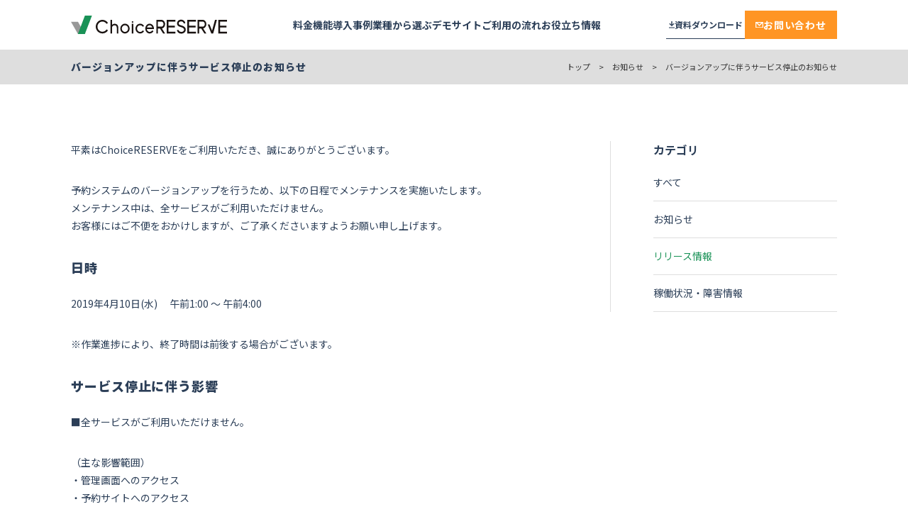

--- FILE ---
content_type: text/html; charset=UTF-8
request_url: https://yoyaku-package.com/news/vup_20190410_p/
body_size: 17191
content:
<!DOCTYPE html>
<html lang="ja">

<head>
      <!-- Google Tag Manager -->
    <script>
      (function(w, d, s, l, i) {
        w[l] = w[l] || [];
        w[l].push({
          'gtm.start': new Date().getTime(),
          event: 'gtm.js'
        });
        var f = d.getElementsByTagName(s)[0],
          j = d.createElement(s),
          dl = l != 'dataLayer' ? '&l=' + l : '';
        j.async = true;
        j.src =
          '//www.googletagmanager.com/gtm.js?id=' + i + dl;
        f.parentNode.insertBefore(j, f);
      })(window, document, 'script', 'dataLayer', 'GTM-5LCGR9');
    </script>
    <!-- End Google Tag Manager -->
    <meta charset="UTF-8">
  <title>2019.03.19 &#12522;&#12522;&#12540;&#12473;&#24773;&#22577;&#65306;&#12496;&#12540;&#12472;&#12519;&#12531;&#12450;&#12483;&#12503;&#12395;&#20276;&#12358;&#12469;&#12540;&#12499;&#12473;&#20572;&#27490;&#12398;&#12362;&#30693;&#12425;&#12379;&#65372;ChoiceRESERVE</title>
  <meta name="ROBOTS" content="NOODP">
  <meta name="Slurp" content="NOYDIR">
  <meta name="viewport" content="initial-scale=1.0">
  <meta http-equiv="X-UA-Compatible" content="IE=edge">
  
		<!-- All in One SEO 4.9.1 - aioseo.com -->
	<meta name="description" content="2019.03.19 &#24179;&#32032;&#12399;ChoiceRESERVE&#12434;&#12372;&#21033;&#29992;&#12356;&#12383;&#12384;&#12365;&#12289;&#35488;&#12395;&#12354;&#12426;&#12364;&#12392;&#12358;&#12372;&#12374;&#12356;&#12414;&#12377;&#12290; &#20104;&#32004;&#12471;&#12473;&#12486;&#12512;&#12398;&#12496;&#12540;&#12472;&#12519;&#12531;&#12450;&#12483;&#12503;&#12434;">
	<meta name="robots" content="max-image-preview:large">
	<link rel="canonical" href="https://yoyaku-package.com/news/vup_20190410_p/">
	<meta name="generator" content="All in One SEO (AIOSEO) 4.9.1">
		<meta property="og:locale" content="ja_JP">
		<meta property="og:site_name" content="&#20104;&#32004;&#31649;&#29702;&#12471;&#12473;&#12486;&#12512;&#12300;ChoiceRESERVE&#12301;">
		<meta property="og:type" content="article">
		<meta property="og:title" content="&#12496;&#12540;&#12472;&#12519;&#12531;&#12450;&#12483;&#12503;&#12395;&#20276;&#12358;&#12469;&#12540;&#12499;&#12473;&#20572;&#27490;&#12398;&#12362;&#30693;&#12425;&#12379; | ChoiceRESERVE">
		<meta property="og:description" content="2019.03.19 &#24179;&#32032;&#12399;ChoiceRESERVE&#12434;&#12372;&#21033;&#29992;&#12356;&#12383;&#12384;&#12365;&#12289;&#35488;&#12395;&#12354;&#12426;&#12364;&#12392;&#12358;&#12372;&#12374;&#12356;&#12414;&#12377;&#12290; &#20104;&#32004;&#12471;&#12473;&#12486;&#12512;&#12398;&#12496;&#12540;&#12472;&#12519;&#12531;&#12450;&#12483;&#12503;&#12434;">
		<meta property="og:url" content="https://yoyaku-package.com/news/vup_20190410_p/">
		<meta property="fb:app_id" content="409923849210699">
		<meta property="article:published_time" content="2019-03-19T03:45:39+00:00">
		<meta property="article:modified_time" content="2019-09-03T05:35:41+00:00">
		<meta name="twitter:card" content="summary">
		<meta name="twitter:title" content="&#12496;&#12540;&#12472;&#12519;&#12531;&#12450;&#12483;&#12503;&#12395;&#20276;&#12358;&#12469;&#12540;&#12499;&#12473;&#20572;&#27490;&#12398;&#12362;&#30693;&#12425;&#12379; | ChoiceRESERVE">
		<meta name="twitter:description" content="2019.03.19 &#24179;&#32032;&#12399;ChoiceRESERVE&#12434;&#12372;&#21033;&#29992;&#12356;&#12383;&#12384;&#12365;&#12289;&#35488;&#12395;&#12354;&#12426;&#12364;&#12392;&#12358;&#12372;&#12374;&#12356;&#12414;&#12377;&#12290; &#20104;&#32004;&#12471;&#12473;&#12486;&#12512;&#12398;&#12496;&#12540;&#12472;&#12519;&#12531;&#12450;&#12483;&#12503;&#12434;">
		<script type="application/ld+json" class="aioseo-schema">
			{"@context":"https:\/\/schema.org","@graph":[{"@type":"BreadcrumbList","@id":"https:\/\/yoyaku-package.com\/news\/vup_20190410_p\/#breadcrumblist","itemListElement":[{"@type":"ListItem","@id":"https:\/\/yoyaku-package.com#listItem","position":1,"name":"Home","item":"https:\/\/yoyaku-package.com","nextItem":{"@type":"ListItem","@id":"https:\/\/yoyaku-package.com\/news\/#listItem","name":"\u304a\u77e5\u3089\u305b"}},{"@type":"ListItem","@id":"https:\/\/yoyaku-package.com\/news\/#listItem","position":2,"name":"\u304a\u77e5\u3089\u305b","item":"https:\/\/yoyaku-package.com\/news\/","nextItem":{"@type":"ListItem","@id":"https:\/\/yoyaku-package.com\/news_cat\/versionup\/#listItem","name":"\u30ea\u30ea\u30fc\u30b9\u60c5\u5831"},"previousItem":{"@type":"ListItem","@id":"https:\/\/yoyaku-package.com#listItem","name":"Home"}},{"@type":"ListItem","@id":"https:\/\/yoyaku-package.com\/news_cat\/versionup\/#listItem","position":3,"name":"\u30ea\u30ea\u30fc\u30b9\u60c5\u5831","item":"https:\/\/yoyaku-package.com\/news_cat\/versionup\/","nextItem":{"@type":"ListItem","@id":"https:\/\/yoyaku-package.com\/news\/vup_20190410_p\/#listItem","name":"\u30d0\u30fc\u30b8\u30e7\u30f3\u30a2\u30c3\u30d7\u306b\u4f34\u3046\u30b5\u30fc\u30d3\u30b9\u505c\u6b62\u306e\u304a\u77e5\u3089\u305b"},"previousItem":{"@type":"ListItem","@id":"https:\/\/yoyaku-package.com\/news\/#listItem","name":"\u304a\u77e5\u3089\u305b"}},{"@type":"ListItem","@id":"https:\/\/yoyaku-package.com\/news\/vup_20190410_p\/#listItem","position":4,"name":"\u30d0\u30fc\u30b8\u30e7\u30f3\u30a2\u30c3\u30d7\u306b\u4f34\u3046\u30b5\u30fc\u30d3\u30b9\u505c\u6b62\u306e\u304a\u77e5\u3089\u305b","previousItem":{"@type":"ListItem","@id":"https:\/\/yoyaku-package.com\/news_cat\/versionup\/#listItem","name":"\u30ea\u30ea\u30fc\u30b9\u60c5\u5831"}}]},{"@type":"Organization","@id":"https:\/\/yoyaku-package.com\/#organization","name":"\u682a\u5f0f\u4f1a\u793e\u30ea\u30b6\u30fc\u30d6\u30ea\u30f3\u30af","url":"https:\/\/yoyaku-package.com\/"},{"@type":"WebPage","@id":"https:\/\/yoyaku-package.com\/news\/vup_20190410_p\/#webpage","url":"https:\/\/yoyaku-package.com\/news\/vup_20190410_p\/","name":"\u30d0\u30fc\u30b8\u30e7\u30f3\u30a2\u30c3\u30d7\u306b\u4f34\u3046\u30b5\u30fc\u30d3\u30b9\u505c\u6b62\u306e\u304a\u77e5\u3089\u305b | ChoiceRESERVE","description":"2019.03.19 \u5e73\u7d20\u306fChoiceRESERVE\u3092\u3054\u5229\u7528\u3044\u305f\u3060\u304d\u3001\u8aa0\u306b\u3042\u308a\u304c\u3068\u3046\u3054\u3056\u3044\u307e\u3059\u3002 \u4e88\u7d04\u30b7\u30b9\u30c6\u30e0\u306e\u30d0\u30fc\u30b8\u30e7\u30f3\u30a2\u30c3\u30d7\u3092","inLanguage":"ja","isPartOf":{"@id":"https:\/\/yoyaku-package.com\/#website"},"breadcrumb":{"@id":"https:\/\/yoyaku-package.com\/news\/vup_20190410_p\/#breadcrumblist"},"datePublished":"2019-03-19T12:45:39+09:00","dateModified":"2019-09-03T14:35:41+09:00"},{"@type":"WebSite","@id":"https:\/\/yoyaku-package.com\/#website","url":"https:\/\/yoyaku-package.com\/","name":"\u4e88\u7d04\u30b7\u30b9\u30c6\u30e0\uff06\u4e88\u7d04\u7ba1\u7406\u30b7\u30b9\u30c6\u30e0\u300cChoiceRESERVE\u300d","inLanguage":"ja","publisher":{"@id":"https:\/\/yoyaku-package.com\/#organization"}}]}
		</script>
		<!-- All in One SEO -->

<script type="text/javascript">
window._wpemojiSettings = {"baseUrl":"https:\/\/s.w.org\/images\/core\/emoji\/14.0.0\/72x72\/","ext":".png","svgUrl":"https:\/\/s.w.org\/images\/core\/emoji\/14.0.0\/svg\/","svgExt":".svg","source":{"concatemoji":"https:\/\/yoyaku-package.com\/wp-includes\/js\/wp-emoji-release.min.js?ver=6.1.1"}};
/*! This file is auto-generated */
!function(e,a,t){var n,r,o,i=a.createElement("canvas"),p=i.getContext&&i.getContext("2d");function s(e,t){var a=String.fromCharCode,e=(p.clearRect(0,0,i.width,i.height),p.fillText(a.apply(this,e),0,0),i.toDataURL());return p.clearRect(0,0,i.width,i.height),p.fillText(a.apply(this,t),0,0),e===i.toDataURL()}function c(e){var t=a.createElement("script");t.src=e,t.defer=t.type="text/javascript",a.getElementsByTagName("head")[0].appendChild(t)}for(o=Array("flag","emoji"),t.supports={everything:!0,everythingExceptFlag:!0},r=0;r<o.length;r++)t.supports[o[r]]=function(e){if(p&&p.fillText)switch(p.textBaseline="top",p.font="600 32px Arial",e){case"flag":return s([127987,65039,8205,9895,65039],[127987,65039,8203,9895,65039])?!1:!s([55356,56826,55356,56819],[55356,56826,8203,55356,56819])&&!s([55356,57332,56128,56423,56128,56418,56128,56421,56128,56430,56128,56423,56128,56447],[55356,57332,8203,56128,56423,8203,56128,56418,8203,56128,56421,8203,56128,56430,8203,56128,56423,8203,56128,56447]);case"emoji":return!s([129777,127995,8205,129778,127999],[129777,127995,8203,129778,127999])}return!1}(o[r]),t.supports.everything=t.supports.everything&&t.supports[o[r]],"flag"!==o[r]&&(t.supports.everythingExceptFlag=t.supports.everythingExceptFlag&&t.supports[o[r]]);t.supports.everythingExceptFlag=t.supports.everythingExceptFlag&&!t.supports.flag,t.DOMReady=!1,t.readyCallback=function(){t.DOMReady=!0},t.supports.everything||(n=function(){t.readyCallback()},a.addEventListener?(a.addEventListener("DOMContentLoaded",n,!1),e.addEventListener("load",n,!1)):(e.attachEvent("onload",n),a.attachEvent("onreadystatechange",function(){"complete"===a.readyState&&t.readyCallback()})),(e=t.source||{}).concatemoji?c(e.concatemoji):e.wpemoji&&e.twemoji&&(c(e.twemoji),c(e.wpemoji)))}(window,document,window._wpemojiSettings);
</script>
<style type="text/css">
img.wp-smiley,
img.emoji {
	display: inline !important;
	border: none !important;
	box-shadow: none !important;
	height: 1em !important;
	width: 1em !important;
	margin: 0 0.07em !important;
	vertical-align: -0.1em !important;
	background: none !important;
	padding: 0 !important;
}
</style>
	<link rel="stylesheet" id="wp-block-library-css" href="https://yoyaku-package.com/wp-includes/css/dist/block-library/style.min.css?ver=6.1.1" type="text/css" media="all">
<link rel="stylesheet" id="aioseo/css/src/vue/standalone/blocks/table-of-contents/global.scss-css" href="https://yoyaku-package.com/wp-content/plugins/all-in-one-seo-pack/dist/Lite/assets/css/table-of-contents/global.e90f6d47.css?ver=4.9.1" type="text/css" media="all">
<link rel="stylesheet" id="classic-theme-styles-css" href="https://yoyaku-package.com/wp-includes/css/classic-themes.min.css?ver=1" type="text/css" media="all">
<style id="global-styles-inline-css" type="text/css">
body{--wp--preset--color--black: #000000;--wp--preset--color--cyan-bluish-gray: #abb8c3;--wp--preset--color--white: #ffffff;--wp--preset--color--pale-pink: #f78da7;--wp--preset--color--vivid-red: #cf2e2e;--wp--preset--color--luminous-vivid-orange: #ff6900;--wp--preset--color--luminous-vivid-amber: #fcb900;--wp--preset--color--light-green-cyan: #7bdcb5;--wp--preset--color--vivid-green-cyan: #00d084;--wp--preset--color--pale-cyan-blue: #8ed1fc;--wp--preset--color--vivid-cyan-blue: #0693e3;--wp--preset--color--vivid-purple: #9b51e0;--wp--preset--gradient--vivid-cyan-blue-to-vivid-purple: linear-gradient(135deg,rgba(6,147,227,1) 0%,rgb(155,81,224) 100%);--wp--preset--gradient--light-green-cyan-to-vivid-green-cyan: linear-gradient(135deg,rgb(122,220,180) 0%,rgb(0,208,130) 100%);--wp--preset--gradient--luminous-vivid-amber-to-luminous-vivid-orange: linear-gradient(135deg,rgba(252,185,0,1) 0%,rgba(255,105,0,1) 100%);--wp--preset--gradient--luminous-vivid-orange-to-vivid-red: linear-gradient(135deg,rgba(255,105,0,1) 0%,rgb(207,46,46) 100%);--wp--preset--gradient--very-light-gray-to-cyan-bluish-gray: linear-gradient(135deg,rgb(238,238,238) 0%,rgb(169,184,195) 100%);--wp--preset--gradient--cool-to-warm-spectrum: linear-gradient(135deg,rgb(74,234,220) 0%,rgb(151,120,209) 20%,rgb(207,42,186) 40%,rgb(238,44,130) 60%,rgb(251,105,98) 80%,rgb(254,248,76) 100%);--wp--preset--gradient--blush-light-purple: linear-gradient(135deg,rgb(255,206,236) 0%,rgb(152,150,240) 100%);--wp--preset--gradient--blush-bordeaux: linear-gradient(135deg,rgb(254,205,165) 0%,rgb(254,45,45) 50%,rgb(107,0,62) 100%);--wp--preset--gradient--luminous-dusk: linear-gradient(135deg,rgb(255,203,112) 0%,rgb(199,81,192) 50%,rgb(65,88,208) 100%);--wp--preset--gradient--pale-ocean: linear-gradient(135deg,rgb(255,245,203) 0%,rgb(182,227,212) 50%,rgb(51,167,181) 100%);--wp--preset--gradient--electric-grass: linear-gradient(135deg,rgb(202,248,128) 0%,rgb(113,206,126) 100%);--wp--preset--gradient--midnight: linear-gradient(135deg,rgb(2,3,129) 0%,rgb(40,116,252) 100%);--wp--preset--duotone--dark-grayscale: url('#wp-duotone-dark-grayscale');--wp--preset--duotone--grayscale: url('#wp-duotone-grayscale');--wp--preset--duotone--purple-yellow: url('#wp-duotone-purple-yellow');--wp--preset--duotone--blue-red: url('#wp-duotone-blue-red');--wp--preset--duotone--midnight: url('#wp-duotone-midnight');--wp--preset--duotone--magenta-yellow: url('#wp-duotone-magenta-yellow');--wp--preset--duotone--purple-green: url('#wp-duotone-purple-green');--wp--preset--duotone--blue-orange: url('#wp-duotone-blue-orange');--wp--preset--font-size--small: 13px;--wp--preset--font-size--medium: 20px;--wp--preset--font-size--large: 36px;--wp--preset--font-size--x-large: 42px;--wp--preset--spacing--20: 0.44rem;--wp--preset--spacing--30: 0.67rem;--wp--preset--spacing--40: 1rem;--wp--preset--spacing--50: 1.5rem;--wp--preset--spacing--60: 2.25rem;--wp--preset--spacing--70: 3.38rem;--wp--preset--spacing--80: 5.06rem;}:where(.is-layout-flex){gap: 0.5em;}body .is-layout-flow > .alignleft{float: left;margin-inline-start: 0;margin-inline-end: 2em;}body .is-layout-flow > .alignright{float: right;margin-inline-start: 2em;margin-inline-end: 0;}body .is-layout-flow > .aligncenter{margin-left: auto !important;margin-right: auto !important;}body .is-layout-constrained > .alignleft{float: left;margin-inline-start: 0;margin-inline-end: 2em;}body .is-layout-constrained > .alignright{float: right;margin-inline-start: 2em;margin-inline-end: 0;}body .is-layout-constrained > .aligncenter{margin-left: auto !important;margin-right: auto !important;}body .is-layout-constrained > :where(:not(.alignleft):not(.alignright):not(.alignfull)){max-width: var(--wp--style--global--content-size);margin-left: auto !important;margin-right: auto !important;}body .is-layout-constrained > .alignwide{max-width: var(--wp--style--global--wide-size);}body .is-layout-flex{display: flex;}body .is-layout-flex{flex-wrap: wrap;align-items: center;}body .is-layout-flex > *{margin: 0;}:where(.wp-block-columns.is-layout-flex){gap: 2em;}.has-black-color{color: var(--wp--preset--color--black) !important;}.has-cyan-bluish-gray-color{color: var(--wp--preset--color--cyan-bluish-gray) !important;}.has-white-color{color: var(--wp--preset--color--white) !important;}.has-pale-pink-color{color: var(--wp--preset--color--pale-pink) !important;}.has-vivid-red-color{color: var(--wp--preset--color--vivid-red) !important;}.has-luminous-vivid-orange-color{color: var(--wp--preset--color--luminous-vivid-orange) !important;}.has-luminous-vivid-amber-color{color: var(--wp--preset--color--luminous-vivid-amber) !important;}.has-light-green-cyan-color{color: var(--wp--preset--color--light-green-cyan) !important;}.has-vivid-green-cyan-color{color: var(--wp--preset--color--vivid-green-cyan) !important;}.has-pale-cyan-blue-color{color: var(--wp--preset--color--pale-cyan-blue) !important;}.has-vivid-cyan-blue-color{color: var(--wp--preset--color--vivid-cyan-blue) !important;}.has-vivid-purple-color{color: var(--wp--preset--color--vivid-purple) !important;}.has-black-background-color{background-color: var(--wp--preset--color--black) !important;}.has-cyan-bluish-gray-background-color{background-color: var(--wp--preset--color--cyan-bluish-gray) !important;}.has-white-background-color{background-color: var(--wp--preset--color--white) !important;}.has-pale-pink-background-color{background-color: var(--wp--preset--color--pale-pink) !important;}.has-vivid-red-background-color{background-color: var(--wp--preset--color--vivid-red) !important;}.has-luminous-vivid-orange-background-color{background-color: var(--wp--preset--color--luminous-vivid-orange) !important;}.has-luminous-vivid-amber-background-color{background-color: var(--wp--preset--color--luminous-vivid-amber) !important;}.has-light-green-cyan-background-color{background-color: var(--wp--preset--color--light-green-cyan) !important;}.has-vivid-green-cyan-background-color{background-color: var(--wp--preset--color--vivid-green-cyan) !important;}.has-pale-cyan-blue-background-color{background-color: var(--wp--preset--color--pale-cyan-blue) !important;}.has-vivid-cyan-blue-background-color{background-color: var(--wp--preset--color--vivid-cyan-blue) !important;}.has-vivid-purple-background-color{background-color: var(--wp--preset--color--vivid-purple) !important;}.has-black-border-color{border-color: var(--wp--preset--color--black) !important;}.has-cyan-bluish-gray-border-color{border-color: var(--wp--preset--color--cyan-bluish-gray) !important;}.has-white-border-color{border-color: var(--wp--preset--color--white) !important;}.has-pale-pink-border-color{border-color: var(--wp--preset--color--pale-pink) !important;}.has-vivid-red-border-color{border-color: var(--wp--preset--color--vivid-red) !important;}.has-luminous-vivid-orange-border-color{border-color: var(--wp--preset--color--luminous-vivid-orange) !important;}.has-luminous-vivid-amber-border-color{border-color: var(--wp--preset--color--luminous-vivid-amber) !important;}.has-light-green-cyan-border-color{border-color: var(--wp--preset--color--light-green-cyan) !important;}.has-vivid-green-cyan-border-color{border-color: var(--wp--preset--color--vivid-green-cyan) !important;}.has-pale-cyan-blue-border-color{border-color: var(--wp--preset--color--pale-cyan-blue) !important;}.has-vivid-cyan-blue-border-color{border-color: var(--wp--preset--color--vivid-cyan-blue) !important;}.has-vivid-purple-border-color{border-color: var(--wp--preset--color--vivid-purple) !important;}.has-vivid-cyan-blue-to-vivid-purple-gradient-background{background: var(--wp--preset--gradient--vivid-cyan-blue-to-vivid-purple) !important;}.has-light-green-cyan-to-vivid-green-cyan-gradient-background{background: var(--wp--preset--gradient--light-green-cyan-to-vivid-green-cyan) !important;}.has-luminous-vivid-amber-to-luminous-vivid-orange-gradient-background{background: var(--wp--preset--gradient--luminous-vivid-amber-to-luminous-vivid-orange) !important;}.has-luminous-vivid-orange-to-vivid-red-gradient-background{background: var(--wp--preset--gradient--luminous-vivid-orange-to-vivid-red) !important;}.has-very-light-gray-to-cyan-bluish-gray-gradient-background{background: var(--wp--preset--gradient--very-light-gray-to-cyan-bluish-gray) !important;}.has-cool-to-warm-spectrum-gradient-background{background: var(--wp--preset--gradient--cool-to-warm-spectrum) !important;}.has-blush-light-purple-gradient-background{background: var(--wp--preset--gradient--blush-light-purple) !important;}.has-blush-bordeaux-gradient-background{background: var(--wp--preset--gradient--blush-bordeaux) !important;}.has-luminous-dusk-gradient-background{background: var(--wp--preset--gradient--luminous-dusk) !important;}.has-pale-ocean-gradient-background{background: var(--wp--preset--gradient--pale-ocean) !important;}.has-electric-grass-gradient-background{background: var(--wp--preset--gradient--electric-grass) !important;}.has-midnight-gradient-background{background: var(--wp--preset--gradient--midnight) !important;}.has-small-font-size{font-size: var(--wp--preset--font-size--small) !important;}.has-medium-font-size{font-size: var(--wp--preset--font-size--medium) !important;}.has-large-font-size{font-size: var(--wp--preset--font-size--large) !important;}.has-x-large-font-size{font-size: var(--wp--preset--font-size--x-large) !important;}
.wp-block-navigation a:where(:not(.wp-element-button)){color: inherit;}
:where(.wp-block-columns.is-layout-flex){gap: 2em;}
.wp-block-pullquote{font-size: 1.5em;line-height: 1.6;}
</style>
<link rel="stylesheet" id="toc-screen-css" href="https://yoyaku-package.com/wp-content/plugins/table-of-contents-plus/screen.min.css?ver=2411.1" type="text/css" media="all">
<style id="toc-screen-inline-css" type="text/css">
div#toc_container {background: #f9f9f9;border: 1px solid #aaaaaa;}
</style>
<script type="text/javascript" src="https://yoyaku-package.com/wp-includes/js/jquery/jquery.min.js?ver=3.6.1" id="jquery-core-js"></script>
<script type="text/javascript" src="https://yoyaku-package.com/wp-includes/js/jquery/jquery-migrate.min.js?ver=3.3.2" id="jquery-migrate-js"></script>
<link rel="https://api.w.org/" href="https://yoyaku-package.com/wp-json/"><link rel="EditURI" type="application/rsd+xml" title="RSD" href="https://yoyaku-package.com/xmlrpc.php?rsd">
<link rel="wlwmanifest" type="application/wlwmanifest+xml" href="https://yoyaku-package.com/wp-includes/wlwmanifest.xml">
<meta name="generator" content="WordPress 6.1.1">
<link rel="shortlink" href="https://yoyaku-package.com/?p=1861">
<link rel="alternate" type="application/json+oembed" href="https://yoyaku-package.com/wp-json/oembed/1.0/embed?url=https%3A%2F%2Fyoyaku-package.com%2Fnews%2Fvup_20190410_p%2F">
<link rel="alternate" type="text/xml+oembed" href="https://yoyaku-package.com/wp-json/oembed/1.0/embed?url=https%3A%2F%2Fyoyaku-package.com%2Fnews%2Fvup_20190410_p%2F&amp;format=xml">
    <!-- Futura PT  -->
  <link rel="stylesheet" href="https://use.typekit.net/irc0stu.css">
  <!-- Noto Sans CJK JP  -->
  <link rel="preconnect" href="https://fonts.gstatic.com" crossorigin>

  <link rel="stylesheet" href="https://cdn.jsdelivr.net/npm/swiper@11/swiper-bundle.min.css">

      <link rel="stylesheet" href="https://yoyaku-package.com/css/foundation/reset.css?20221219132622">
      <link rel="stylesheet" href="https://yoyaku-package.com/css/foundation/base.css?20250813020002">
      <link rel="stylesheet" href="https://yoyaku-package.com/css/layout/header.css?20251008020002">
      <link rel="stylesheet" href="https://yoyaku-package.com/css/layout/footer.css?20250402020502">
      <link rel="stylesheet" href="https://yoyaku-package.com/css/layout/sidebar.css?20240424020502">
      <link rel="stylesheet" href="https://yoyaku-package.com/css/object/project/container.css?20230424031501">
      <link rel="stylesheet" href="https://yoyaku-package.com/css/object/component/button.css?20230612020502">
      <link rel="stylesheet" href="https://yoyaku-package.com/css/object/component/text.css?20221219132622">
      <link rel="stylesheet" href="https://yoyaku-package.com/css/object/component/hr.css?20221219132622">
      <link rel="stylesheet" href="https://yoyaku-package.com/css/object/component/text-menu.css?20221219132622">
      <link rel="stylesheet" href="https://yoyaku-package.com/css/object/component/link.css?20221219132622">
      <link rel="stylesheet" href="https://yoyaku-package.com/css/object/utility/flex.css?20221219132622">
      <link rel="stylesheet" href="https://yoyaku-package.com/css/object/utility/margin.css?20221219132622">
      <link rel="stylesheet" href="https://yoyaku-package.com/css/object/utility/padding.css?20221219132622">
      <link rel="stylesheet" href="https://yoyaku-package.com/css/object/utility/width.css?20221219132622">
      <link rel="stylesheet" href="https://yoyaku-package.com/css/object/utility/height.css?20221219132622">
      <link rel="stylesheet" href="https://yoyaku-package.com/css/object/utility/color.css?20221219132622">
      <link rel="stylesheet" href="https://yoyaku-package.com/css/demo-modal.css?20221219132622">
  
  <script src="https://cdn.jsdelivr.net/npm/swiper@11/swiper-bundle.min.js"></script>

  <link href="/css/news/wp-news.css?20221219132622" rel="stylesheet" media="all"><link href="/css/object/page/reserve-prepare-old.css?20251224020502" rel="stylesheet" media="all">  <link rel="shortcut icon" href="https://yoyaku-package.com/favicon.ico">
</head>

<body id="js-body">
      <!-- Google Tag Manager (noscript) -->
    <noscript>
      <iframe src="//www.googletagmanager.com/ns.html?id=GTM-5LCGR9" height="0" width="0" style="display:none;visibility:hidden"></iframe>
    </noscript>
    <!-- End Google Tag Manager (noscript) -->
  
  <div id="js-header" class="l-header">
    <header class="header">
      <a class="header_logo" href="https://yoyaku-package.com">
        <img src="https://yoyaku-package.com/wp-content/themes/choicereserve/public/img/common/header/logo.svg?20250219020002" alt="choicereserve logo" width="220" height="26">
      </a>
      <nav class="header_nav">
        <ul class="header_nav-list">
                      <li class="js-header_nav-list_item">
              <a id="js-ga_nav_price" class="header_nav-list-item" href="https://yoyaku-package.com/price">&#26009;&#37329;</a>
                              <div class="l-header_menu">
                  <div class="header_menu">
                    <a id="js-ga_nav_price_title" class="header_menu-title" href="https://yoyaku-package.com/price">
                      &#12372;&#21033;&#29992;&#26009;&#37329;                      <div class="header_menu-title-icon">
                        <svg fill="none" height="9" viewbox="0 0 8 9" width="8" xmlns="http://www.w3.org/2000/svg">
                          <path d="m3.088 8.5-1.088-1.08 2.904-2.92-2.904-2.912 1.088-1.088 3.984 4z" fill="#fff"></path>
                        </svg>
                      </div>
                    </a>
                    <div class="header_menu-body">
                                                                    <ul class="header_menu-body_list ">
                                                      <li>
                              <a id="js-option" target="_self" href="https://yoyaku-package.com/price/option" class="header_menu-body_list-item">
                                &#12458;&#12503;&#12471;&#12519;&#12531;&#26009;&#37329;                                                                  <span class="header_menu-body_list-item-label">&#12362;&#12377;&#12377;&#12417;</span>
                                                              </a>
                            </li>
                                                      <li>
                              <a id="" target="_self" href="https://yoyaku-package.com/price/price_faq" class="header_menu-body_list-item">
                                &#12424;&#12367;&#12354;&#12427;&#12372;&#36074;&#21839;                                                              </a>
                            </li>
                                                      <li>
                              <a id="" target="_self" href="https://yoyaku-package.com/price/#simulation" class="header_menu-body_list-item">
                                &#26009;&#37329;&#12471;&#12511;&#12517;&#12524;&#12540;&#12471;&#12519;&#12531;                                                                  <span class="header_menu-body_list-item-label">&#12362;&#12377;&#12377;&#12417;</span>
                                                              </a>
                            </li>
                                                  </ul>
                                          </div>
                                      </div>
                </div>
                          </li>
                      <li class="js-header_nav-list_item">
              <a id="js-ga_nav_function" class="header_nav-list-item" href="https://yoyaku-package.com/function">&#27231;&#33021;</a>
                              <div class="l-header_menu">
                  <div class="header_menu">
                    <a id="js-ga_nav_function_title" class="header_menu-title" href="https://yoyaku-package.com/function">
                      &#27231;&#33021;&#19968;&#35239;                      <div class="header_menu-title-icon">
                        <svg fill="none" height="9" viewbox="0 0 8 9" width="8" xmlns="http://www.w3.org/2000/svg">
                          <path d="m3.088 8.5-1.088-1.08 2.904-2.92-2.904-2.912 1.088-1.088 3.984 4z" fill="#fff"></path>
                        </svg>
                      </div>
                    </a>
                    <div class="header_menu-body">
                                                                    <ul class="header_menu-body_list ">
                                                      <li>
                              <a id="" target="_self" href="https://yoyaku-package.com/function/?category=prepare" class="header_menu-body_list-item">
                                &#20104;&#32004;&#12469;&#12452;&#12488;&#12398;&#28310;&#20633;                                                              </a>
                            </li>
                                                      <li>
                              <a id="" target="_self" href="https://yoyaku-package.com/function/?category=menu" class="header_menu-body_list-item">
                                &#20104;&#32004;&#12513;&#12491;&#12517;&#12540;&#35373;&#23450;                                                              </a>
                            </li>
                                                      <li>
                              <a id="js-manage" target="_self" href="https://yoyaku-package.com/function/?category=manage" class="header_menu-body_list-item">
                                &#20104;&#32004;&#21463;&#20184;&#12539;&#31649;&#29702;                                                                  <span class="header_menu-body_list-item-label">&#12362;&#12377;&#12377;&#12417;</span>
                                                              </a>
                            </li>
                                                      <li>
                              <a id="" target="_self" href="https://yoyaku-package.com/function/?category=mail" class="header_menu-body_list-item">
                                &#12513;&#12540;&#12523;&#36890;&#30693;&#12539;&#37197;&#20449;                                                              </a>
                            </li>
                                                      <li>
                              <a id="" target="_self" href="https://yoyaku-package.com/function/?category=customer" class="header_menu-body_list-item">
                                &#20250;&#21729;&#12539;&#39015;&#23458;&#31649;&#29702;                                                              </a>
                            </li>
                                                      <li>
                              <a id="js-multi" target="_self" href="https://yoyaku-package.com/function/?category=multi" class="header_menu-body_list-item">
                                &#35079;&#25968;&#25312;&#28857;&#12398;&#31649;&#29702;                                                                  <span class="header_menu-body_list-item-label">&#12362;&#12377;&#12377;&#12417;</span>
                                                              </a>
                            </li>
                                                      <li>
                              <a id="" target="_self" href="https://yoyaku-package.com/function/?category=analyze" class="header_menu-body_list-item">
                                &#35336;&#28204;&#12539;&#20998;&#26512;                                                              </a>
                            </li>
                                                      <li>
                              <a id="" target="_self" href="https://yoyaku-package.com/function/?category=security" class="header_menu-body_list-item">
                                &#12475;&#12461;&#12517;&#12522;&#12486;&#12451;                                                              </a>
                            </li>
                                                      <li>
                              <a id="js-alliance" target="_self" href="https://yoyaku-package.com/function/?category=alliance" class="header_menu-body_list-item">
                                &#22806;&#37096;&#36899;&#25658;                                                                  <span class="header_menu-body_list-item-label">&#12362;&#12377;&#12377;&#12417;</span>
                                                              </a>
                            </li>
                                                  </ul>
                                          </div>
                                      </div>
                </div>
                          </li>
                      <li class="js-header_nav-list_item">
              <a id="js-ga_nav_works" class="header_nav-list-item" href="https://yoyaku-package.com/works">&#23566;&#20837;&#20107;&#20363;</a>
                              <div class="l-header_menu">
                  <div class="header_menu">
                    <a id="js-ga_nav_works_title" class="header_menu-title" href="https://yoyaku-package.com/works">
                      &#23566;&#20837;&#20107;&#20363;                      <div class="header_menu-title-icon">
                        <svg fill="none" height="9" viewbox="0 0 8 9" width="8" xmlns="http://www.w3.org/2000/svg">
                          <path d="m3.088 8.5-1.088-1.08 2.904-2.92-2.904-2.912 1.088-1.088 3.984 4z" fill="#fff"></path>
                        </svg>
                      </div>
                    </a>
                    <div class="header_menu-body">
                                                                    <ul class="header_menu-body_list is-tripartition">
                                                      <li>
                              <a id="js-header_menu_works_works_list" target="_self" href="https://yoyaku-package.com/works-list" class="header_menu-body_list-item">
                                &#23566;&#20837;&#20225;&#26989;&#19968;&#35239;                                                              </a>
                            </li>
                                                      <li>
                              <a id="js-header_menu_works_api" target="_self" href="https://yoyaku-package.com/api" class="header_menu-body_list-item">
                                &#26989;&#30028;&#20869;&#12488;&#12483;&#12503;&#12463;&#12521;&#12473;&#12398;&#20805;&#23455;&#12375;&#12383;API                                                                  <span class="header_menu-body_list-item-label">&#23455;&#32318;&#22810;&#25968;</span>
                                                              </a>
                            </li>
                                                  </ul>
                                          </div>
                                          <div class="header_menu-pickup">
                        <ul class="l-header_pickup">
                                                      <li>
                              <a id="js-header_pickup_01" href="https://yoyaku-package.com/works/mdepart-fashionnavi/" class="header_pickup">
                                <div class="header_pickup_thumbnail">
                                  <img src="https://yoyaku-package.com/wp-content/themes/choicereserve/public/img/common/header/thumbnail_works1.webp?20251217021501" width="80" height="80">
                                </div>
                                <div class="header_pickup-body">
                                  <div class="header_pickup_title">
                                    ChoiceRESERVE&#12394;&#12375;&#12391;&#12399;&#35486;&#12428;&#12394;&#12356;&#65281;&#20154;&#27671;&#12459;&#12521;&#12540;&#35386;&#26029;&#12434;&#25903;&#12360;&#12427;&#20104;&#32004;&#31649;&#29702;&#12398;&#35023;&#20596;&#12392;&#12399;                                  </div>
                                  <div class="header_pickup_description">
                                    &#26666;&#24335;&#20250;&#31038; &#22823;&#20024;&#26494;&#22338;&#23627;&#30334;&#36008;&#24215; &#27096;                                  </div>
                                </div>
                              </a>
                            </li>
                                                      <li>
                              <a id="js-header_pickup_02" href="https://yoyaku-package.com/works/ryugin/" class="header_pickup">
                                <div class="header_pickup_thumbnail">
                                  <img src="https://yoyaku-package.com/wp-content/themes/choicereserve/public/img/common/header/thumbnail_works2.webp?20251217021501" width="80" height="80">
                                </div>
                                <div class="header_pickup-body">
                                  <div class="header_pickup_title">
                                    &#20840;64&#24215;&#12391;&#12398;&#23637;&#38283;&#12473;&#12479;&#12540;&#12488;&#65281;&#29705;&#29699;&#37504;&#34892;&#12398;&#12300;&#24453;&#12383;&#12394;&#12356;&#31379;&#21475;&#12301;&#12364;&#25299;&#12367;&#12289;&#26032;&#12375;&#12356;&#37504;&#34892;&#21033;&#29992;&#12398;&#12459;&#12479;&#12481;                                  </div>
                                  <div class="header_pickup_description">
                                    &#26666;&#24335;&#20250;&#31038; &#29705;&#29699;&#37504;&#34892; &#27096;                                  </div>
                                </div>
                              </a>
                            </li>
                                                      <li>
                              <a id="js-header_pickup_03" href="https://yoyaku-package.com/works/sihd-bk/" class="header_pickup">
                                <div class="header_pickup_thumbnail">
                                  <img src="https://yoyaku-package.com/wp-content/themes/choicereserve/public/img/common/header/thumbnail_works3.webp?20251217021501" width="80" height="80">
                                </div>
                                <div class="header_pickup-body">
                                  <div class="header_pickup_title">
                                    &#23450;&#30528;&#12398;&#37749;&#12399;&ldquo;&#29694;&#22580;&#12398;&#22768;&rdquo;&#12395;&#12354;&#12426;&#12290;<br>&#27744;&#30000;&#27849;&#24030;&#37504;&#34892;&#12364;&#20104;&#32004;&#31649;&#29702;&#12471;&#12473;&#12486;&#12512;&#12434;&#20840;&#24215;&#23566;&#20837;&#12375;&#12383;&#29702;&#30001;                                  </div>
                                  <div class="header_pickup_description">
                                    &#26666;&#24335;&#20250;&#31038;&#27744;&#30000;&#27849;&#24030;&#37504;&#34892; &#27096;                                  </div>
                                </div>
                              </a>
                            </li>
                                                  </ul>
                        <div class="l-header_pickup_action">
                          <a id="js-header_pickup_action" href="https://yoyaku-package.com/works/" class="header_pickup_action">
                            <span>
                              &#19968;&#35239;&#12434;&#35211;&#12427;                            </span>
                            <div class="header_pickup_action-icon">
                              <svg class="header_pickup_action-icon-svg" xmlns="http://www.w3.org/2000/svg" width="6" height="6" viewbox="0 0 6 6" fill="none">
                                <path d="M2.316 6.00008L1.5 5.19008L3.678 3.00008L1.5 0.81608L2.316 8.01086e-05L5.304 3.00008L2.316 6.00008Z" fill="white"></path>
                              </svg>
                            </div>
                          </a>
                        </div>
                      </div>
                                      </div>
                </div>
                          </li>
                      <li class="js-header_nav-list_item">
              <a id="js-ga_nav_industry" class="header_nav-list-item" href="https://yoyaku-package.com/industries">&#26989;&#31278;&#12363;&#12425;&#36984;&#12406;</a>
                              <div class="l-header_menu">
                  <div class="header_menu">
                    <a id="js-ga_nav_industry_title" class="header_menu-title" href="https://yoyaku-package.com/industries">
                      &#26989;&#31278;&#12363;&#12425;&#36984;&#12406;                      <div class="header_menu-title-icon">
                        <svg fill="none" height="9" viewbox="0 0 8 9" width="8" xmlns="http://www.w3.org/2000/svg">
                          <path d="m3.088 8.5-1.088-1.08 2.904-2.92-2.904-2.912 1.088-1.088 3.984 4z" fill="#fff"></path>
                        </svg>
                      </div>
                    </a>
                    <div class="header_menu-body">
                                              <div class="header_menu-body_group">
                                                      <div class="header_menu-body_group-content">
                              <div class="header_menu-body_group-content-header">
                                                                  <a href="https://yoyaku-package.com/industries/reception/" class="header_menu-body_group-content-header-link">&#21463;&#20184;&#12539;&#26469;&#24215;&#20307;&#39443;</a>
                                                              </div>
                              <ul class="header_menu-body_group-content_list js-header_menu-body_group-content_list">
                                                                  <li class="">
                                    <a id="" target="_self" href="https://yoyaku-package.com/industries/reception/finance/" class="header_menu-body_group-content_list-item">
                                      &#37504;&#34892;&#12539;&#20445;&#38522;                                                                                                                    <span class="header_menu-body_group-content_list-item-label">&#23455;&#32318;&#22810;&#25968;</span>
                                                                          </a>
                                  </li>
                                                                  <li class="">
                                    <a id="" target="_self" href="https://yoyaku-package.com/industries/reception/carmaintenance/" class="header_menu-body_group-content_list-item">
                                      &#36554;&#26908;&#12539;&#36554;&#20001;&#12513;&#12531;&#12486;&#12490;&#12531;&#12473;                                                                                                                </a>
                                  </li>
                                                                  <li class="">
                                    <a id="" target="_self" href="https://yoyaku-package.com/industries/reception/photostudio/" class="header_menu-body_group-content_list-item">
                                      &#20889;&#30495;&#12473;&#12479;&#12472;&#12458;&#12539;&#20889;&#30495;&#39208;                                                                                                                </a>
                                  </li>
                                                                  <li class="is-over">
                                    <a id="" target="_self" href="https://yoyaku-package.com/industries/reception/department-store/" class="header_menu-body_group-content_list-item">
                                      &#30334;&#36008;&#24215;                                                                                                                </a>
                                  </li>
                                                                  <li class="is-over">
                                    <a id="" target="_self" href="https://yoyaku-package.com/industries/reception/bridal/" class="header_menu-body_group-content_list-item">
                                      &#12502;&#12521;&#12452;&#12480;&#12523;                                                                                                                </a>
                                  </li>
                                                                  <li class="is-over">
                                    <a id="" target="_self" href="https://yoyaku-package.com/industries/reception/place/" class="header_menu-body_group-content_list-item">
                                      &#12524;&#12473;&#12488;&#12521;&#12531;                                                                                                                </a>
                                  </li>
                                                                  <li class="is-over">
                                    <a id="" target="_self" href="https://yoyaku-package.com/industries/reception/bodycare/" class="header_menu-body_group-content_list-item">
                                      &#25972;&#20307;&#12539;&#12510;&#12483;&#12469;&#12540;&#12472;                                                                                                                </a>
                                  </li>
                                                                  <li class="is-over">
                                    <a id="" target="_self" href="https://yoyaku-package.com/industries/reception/beauty/" class="header_menu-body_group-content_list-item">
                                      &#12469;&#12525;&#12531;&#12539;&#12456;&#12473;&#12486;                                                                                                                </a>
                                  </li>
                                                                  <li class="is-over">
                                    <a id="" target="_self" href="https://yoyaku-package.com/industries/reception/hairsalon/" class="header_menu-body_group-content_list-item">
                                      &#32654;&#23481;&#23460;&#12539;&#32654;&#23481;&#38498;                                                                                                                </a>
                                  </li>
                                                                  <li class="is-over">
                                    <a id="" target="_self" href="https://yoyaku-package.com/industries/reception/jewelry/" class="header_menu-body_group-content_list-item">
                                      &#12472;&#12517;&#12456;&#12522;&#12540;                                                                                                                </a>
                                  </li>
                                                                                                  <li>
                                    <div class="header_menu-body_group-content_list-more js-header_menu-body_group-content_list-more">&#12418;&#12387;&#12392;&#35211;&#12427;<img src="https://yoyaku-package.com/wp-content/themes/choicereserve/public/img/common/header/icon_more.svg?20231129020502" alt="&#12418;&#12387;&#12392;&#35211;&#12427;&#12398;&#12450;&#12452;&#12467;&#12531;" width="8" height="8"></div>
                                  </li>
                                                              </ul>
                            </div>
                                                      <div class="header_menu-body_group-content">
                              <div class="header_menu-body_group-content-header">
                                                                  <a href="https://yoyaku-package.com/industries/facility/" class="header_menu-body_group-content-header-link">&#26045;&#35373;&#12539;&#20250;&#35696;&#23460;</a>
                                                              </div>
                              <ul class="header_menu-body_group-content_list js-header_menu-body_group-content_list">
                                                                  <li class="">
                                    <a id="" target="_self" href="https://yoyaku-package.com/industries/facility/meeting/" class="header_menu-body_group-content_list-item">
                                      &#20250;&#35696;&#23460;                                                                                                                </a>
                                  </li>
                                                                  <li class="">
                                    <a id="" target="_self" href="https://yoyaku-package.com/industries/facility/space/" class="header_menu-body_group-content_list-item">
                                      &#12524;&#12531;&#12479;&#12523;&#12473;&#12506;&#12540;&#12473;                                                                                                                </a>
                                  </li>
                                                                  <li class="">
                                    <a id="" target="_self" href="https://yoyaku-package.com/industries/facility/sports/" class="header_menu-body_group-content_list-item">
                                      &#12473;&#12509;&#12540;&#12484;&#26045;&#35373;                                                                                                                </a>
                                  </li>
                                                                  <li class="is-over">
                                    <a id="" target="_self" href="https://yoyaku-package.com/industries/facility/rental/" class="header_menu-body_group-content_list-item">
                                      &#12524;&#12531;&#12479;&#12523;&#12539;&#35373;&#20633;                                                                                                                </a>
                                  </li>
                                                                                                  <li>
                                    <div class="header_menu-body_group-content_list-more js-header_menu-body_group-content_list-more">&#12418;&#12387;&#12392;&#35211;&#12427;<img src="https://yoyaku-package.com/wp-content/themes/choicereserve/public/img/common/header/icon_more.svg?20231129020502" alt="&#12418;&#12387;&#12392;&#35211;&#12427;&#12398;&#12450;&#12452;&#12467;&#12531;" width="8" height="8"></div>
                                  </li>
                                                              </ul>
                            </div>
                                                      <div class="header_menu-body_group-content">
                              <div class="header_menu-body_group-content-header">
                                                                  <a href="https://yoyaku-package.com/industries/event/" class="header_menu-body_group-content-header-link">&#12452;&#12505;&#12531;&#12488;&#12539;&#12475;&#12511;&#12490;&#12540;</a>
                                                              </div>
                              <ul class="header_menu-body_group-content_list ">
                                                                  <li class="">
                                    <a id="" target="_self" href="https://yoyaku-package.com/industries/event/occasion/" class="header_menu-body_group-content_list-item">
                                      &#12452;&#12505;&#12531;&#12488;                                                                                                                </a>
                                  </li>
                                                                  <li class="">
                                    <a id="" target="_self" href="https://yoyaku-package.com/industries/event/seminar/" class="header_menu-body_group-content_list-item">
                                      &#12475;&#12511;&#12490;&#12540;                                                                                                                </a>
                                  </li>
                                                                  <li class="">
                                    <a id="" target="_self" href="https://yoyaku-package.com/industries/event/training/" class="header_menu-body_group-content_list-item">
                                      &#31038;&#20869;&#30740;&#20462;                                                                                                                </a>
                                  </li>
                                                                                              </ul>
                            </div>
                                                      <div class="header_menu-body_group-content">
                              <div class="header_menu-body_group-content-header">
                                                                  <a href="https://yoyaku-package.com/industries/consultation/" class="header_menu-body_group-content-header-link">&#30456;&#35527;&#12539;&#38754;&#35527;&#12539;&#25163;&#32154;&#12365;</a>
                                                              </div>
                              <ul class="header_menu-body_group-content_list ">
                                                                  <li class="">
                                    <a id="" target="_self" href="https://yoyaku-package.com/industries/consultation/meeting/" class="header_menu-body_group-content_list-item">
                                      &#38754;&#25509;&#12539;&#35500;&#26126;&#20250;&#12539;&#30740;&#20462;                                                                                                                </a>
                                  </li>
                                                                  <li class="">
                                    <a id="" target="_self" href="https://yoyaku-package.com/industries/consultation/education/" class="header_menu-body_group-content_list-item">
                                      &#23398;&#26657;&#12539;&#25945;&#32946;&#27231;&#38306;                                                                                                                </a>
                                  </li>
                                                                  <li class="">
                                    <a id="" target="_self" href="https://yoyaku-package.com/industries/consultation/nursery/" class="header_menu-body_group-content_list-item">
                                      &#20445;&#32946;&#26045;&#35373;&#12539;&#35351;&#20816;                                                                                                                </a>
                                  </li>
                                                                                              </ul>
                            </div>
                                                      <div class="header_menu-body_group-content">
                              <div class="header_menu-body_group-content-header">
                                                                  <a href="https://yoyaku-package.com/industries/school/" class="header_menu-body_group-content-header-link">&#12473;&#12463;&#12540;&#12523;&#12539;&#12524;&#12483;&#12473;&#12531;</a>
                                                              </div>
                              <ul class="header_menu-body_group-content_list js-header_menu-body_group-content_list">
                                                                  <li class="">
                                    <a id="" target="_self" href="https://yoyaku-package.com/industries/school/golf/" class="header_menu-body_group-content_list-item">
                                      &#12468;&#12523;&#12501;&#12473;&#12463;&#12540;&#12523;                                                                                                                </a>
                                  </li>
                                                                  <li class="">
                                    <a id="" target="_self" href="https://yoyaku-package.com/industries/school/yoga/" class="header_menu-body_group-content_list-item">
                                      &#12520;&#12460;&#25945;&#23460;                                                                                                                </a>
                                  </li>
                                                                  <li class="">
                                    <a id="" target="_self" href="https://yoyaku-package.com/industries/school/languages/" class="header_menu-body_group-content_list-item">
                                      &#33521;&#20250;&#35441;&#12539;&#35486;&#23398;&#12473;&#12463;&#12540;&#12523;                                                                                                                </a>
                                  </li>
                                                                  <li class="is-over">
                                    <a id="" target="_self" href="https://yoyaku-package.com/industries/school/cooking/" class="header_menu-body_group-content_list-item">
                                      &#26009;&#29702;&#25945;&#23460;&#12539;&#12463;&#12483;&#12461;&#12531;&#12464;&#35611;&#32722;&#20250;                                                                                                                </a>
                                  </li>
                                                                                                  <li>
                                    <div class="header_menu-body_group-content_list-more js-header_menu-body_group-content_list-more">&#12418;&#12387;&#12392;&#35211;&#12427;<img src="https://yoyaku-package.com/wp-content/themes/choicereserve/public/img/common/header/icon_more.svg?20231129020502" alt="&#12418;&#12387;&#12392;&#35211;&#12427;&#12398;&#12450;&#12452;&#12467;&#12531;" width="8" height="8"></div>
                                  </li>
                                                              </ul>
                            </div>
                                                      <div class="header_menu-body_group-content">
                              <div class="header_menu-body_group-content-header">
                                                                  <a href="https://yoyaku-package.com/industries/medical/" class="header_menu-body_group-content-header-link">&#21307;&#30274;&#12539;&#20581;&#24247;&#35386;&#26029;&#12539;&#26908;&#35386;</a>
                                                              </div>
                              <ul class="header_menu-body_group-content_list ">
                                                                  <li class="">
                                    <a id="" target="_self" href="https://yoyaku-package.com/industries/medical/health-check/" class="header_menu-body_group-content_list-item">
                                      &#20581;&#24247;&#35386;&#26029;&#12539;&#31038;&#20869;&#20581;&#35386;                                                                                                                    <span class="header_menu-body_group-content_list-item-label">&#23455;&#32318;&#22810;&#25968;</span>
                                                                          </a>
                                  </li>
                                                                  <li class="">
                                    <a id="" target="_self" href="https://yoyaku-package.com/industries/medical/vaccine/" class="header_menu-body_group-content_list-item">
                                      &#12527;&#12463;&#12481;&#12531;&#25509;&#31278;                                                                                                                </a>
                                  </li>
                                                                                              </ul>
                            </div>
                                                      <div class="header_menu-body_group-content">
                              <div class="header_menu-body_group-content-header">
                                                                  <a href="https://yoyaku-package.com/industries/experience/" class="header_menu-body_group-content-header-link">&#35430;&#30528;&#12539;&#35430;&#20055;&#12539;&#20307;&#39443;</a>
                                                              </div>
                              <ul class="header_menu-body_group-content_list ">
                                                                  <li class="">
                                    <a id="" target="_self" href="https://yoyaku-package.com/industries/experience/factory/" class="header_menu-body_group-content_list-item">
                                      &#24037;&#22580;&#35211;&#23398;                                                                                                                    <span class="header_menu-body_group-content_list-item-label">&#23455;&#32318;&#22810;&#25968;</span>
                                                                          </a>
                                  </li>
                                                                  <li class="">
                                    <a id="" target="_self" href="https://yoyaku-package.com/industries/experience/tour/" class="header_menu-body_group-content_list-item">
                                      &#35251;&#20809;&#12539;&#12460;&#12452;&#12489;&#12484;&#12450;&#12540;                                                                                                                </a>
                                  </li>
                                                                                              </ul>
                            </div>
                                                      <div class="header_menu-body_group-content">
                              <div class="header_menu-body_group-content-header">
                                                                  <a href="https://yoyaku-package.com/industries/real-estate/" class="header_menu-body_group-content-header-link">&#19981;&#21205;&#29987;&#12539;&#36035;&#36024;&#12539;&#35373;&#20633;</a>
                                                              </div>
                              <ul class="header_menu-body_group-content_list ">
                                                                  <li class="">
                                    <a id="" target="_self" href="https://yoyaku-package.com/industries/real-estate/showroom/" class="header_menu-body_group-content_list-item">
                                      &#12514;&#12487;&#12523;&#12523;&#12540;&#12512;&#12539;&#12471;&#12519;&#12540;&#12523;&#12540;&#12512;                                                                                                                </a>
                                  </li>
                                                                                              </ul>
                            </div>
                                                      <div class="header_menu-body_group-content">
                              <div class="header_menu-body_group-content-header">
                                                                  &#12467;&#12540;&#12523;&#12496;&#12483;&#12463;&#12539;&#12450;&#12501;&#12479;&#12540;&#12501;&#12457;&#12525;&#12540;                                                              </div>
                              <ul class="header_menu-body_group-content_list ">
                                                                  <li class="">
                                    <a id="" target="_self" href="https://yoyaku-package.com/industries/customer-care/callback/" class="header_menu-body_group-content_list-item">
                                      &#12467;&#12540;&#12523;&#12475;&#12531;&#12479;&#12540;&#12539;<br>&#12467;&#12540;&#12523;&#12496;&#12483;&#12463;                                                                                                                    <span class="header_menu-body_group-content_list-item-label">&#23455;&#32318;&#22810;&#25968;</span>
                                                                          </a>
                                  </li>
                                                                                              </ul>
                            </div>
                                                      <div class="header_menu-body_group-content">
                              <div class="header_menu-body_group-content-header">
                                                                  &#12381;&#12398;&#20182;                                                              </div>
                              <ul class="header_menu-body_group-content_list ">
                                                                  <li class="">
                                    <a id="" target="_self" href="https://yoyaku-package.com/industries/others/multiplelocations/" class="header_menu-body_group-content_list-item">
                                      &#22810;&#25312;&#28857;&#12539;&#35079;&#25968;&#31649;&#29702;                                                                                                                    <span class="header_menu-body_group-content_list-item-label">&#23455;&#32318;&#22810;&#25968;</span>
                                                                          </a>
                                  </li>
                                                                  <li class="">
                                    <a id="" target="_self" href="https://yoyaku-package.com/industries/others/internal-use/" class="header_menu-body_group-content_list-item">
                                      &#31038;&#20869;&#29992;&#36884;                                                                                                                </a>
                                  </li>
                                                                                              </ul>
                            </div>
                                                  </div>
                                                                </div>
                                      </div>
                </div>
                          </li>
                      <li class="js-header_nav-list_item">
              <a id="js-ga_nav_demosite" class="header_nav-list-item" href="https://yoyaku-package.com/demosite">&#12487;&#12514;&#12469;&#12452;&#12488;</a>
                              <div class="l-header_menu">
                  <div class="header_menu">
                    <a id="js-ga_nav_demosite_title" class="header_menu-title" href="https://yoyaku-package.com/demosite">
                      &#12487;&#12514;&#12469;&#12452;&#12488;&#12434;&#20307;&#39443;&#12377;&#12427;                      <div class="header_menu-title-icon">
                        <svg fill="none" height="9" viewbox="0 0 8 9" width="8" xmlns="http://www.w3.org/2000/svg">
                          <path d="m3.088 8.5-1.088-1.08 2.904-2.92-2.904-2.912 1.088-1.088 3.984 4z" fill="#fff"></path>
                        </svg>
                      </div>
                    </a>
                    <div class="header_menu-body">
                                              <div class="header_menu-body_group">
                                                      <div class="header_menu-body_group-content">
                              <div class="header_menu-body_group-content-header">
                                                                  &#26469;&#24215;&#20104;&#32004;                                                              </div>
                              <ul class="header_menu-body_group-content_list js-header_menu-body_group-content_list">
                                                                  <li class="">
                                    <a id="js-420" target="_blank" href="https://s-2335.resv.jp/reserve/calendar.php?x=1696559420" class="header_menu-body_group-content_list-item">
                                      &#37504;&#34892;&#12539;&#20445;&#38522;                                                                              <img src="https://yoyaku-package.com/wp-content/themes/choicereserve/public/img/common/header/icon_link.svg?20231129020502" alt="&#12522;&#12531;&#12463;&#12398;&#12450;&#12452;&#12467;&#12531;" width="10" height="10">
                                                                                                                    <span class="header_menu-body_group-content_list-item-label">&#23455;&#32318;&#22810;&#25968;</span>
                                                                          </a>
                                  </li>
                                                                  <li class="">
                                    <a id="" target="_blank" href="https://s-2345.resv.jp/" class="header_menu-body_group-content_list-item">
                                      &#30334;&#36008;&#24215;                                                                              <img src="https://yoyaku-package.com/wp-content/themes/choicereserve/public/img/common/header/icon_link.svg?20231129020502" alt="&#12522;&#12531;&#12463;&#12398;&#12450;&#12452;&#12467;&#12531;" width="10" height="10">
                                                                                                                </a>
                                  </li>
                                                                  <li class="">
                                    <a id="" target="_blank" href="https://s-5202.resv.jp/reserve/calendar.php?x=1696559855" class="header_menu-body_group-content_list-item">
                                      &#12502;&#12521;&#12452;&#12480;&#12523;                                                                              <img src="https://yoyaku-package.com/wp-content/themes/choicereserve/public/img/common/header/icon_link.svg?20231129020502" alt="&#12522;&#12531;&#12463;&#12398;&#12450;&#12452;&#12467;&#12531;" width="10" height="10">
                                                                                                                </a>
                                  </li>
                                                                  <li class="is-over">
                                    <a id="" target="_blank" href="https://s-2217.resv.jp/reserve/calendar.php?x=1696559774" class="header_menu-body_group-content_list-item">
                                      &#20889;&#30495;&#12473;&#12479;&#12472;&#12458;                                                                              <img src="https://yoyaku-package.com/wp-content/themes/choicereserve/public/img/common/header/icon_link.svg?20231129020502" alt="&#12522;&#12531;&#12463;&#12398;&#12450;&#12452;&#12467;&#12531;" width="10" height="10">
                                                                                                                </a>
                                  </li>
                                                                  <li class="is-over">
                                    <a id="" target="_blank" href="https://s-2325.resv.jp/reserve/calendar.php?x=1696559651" class="header_menu-body_group-content_list-item">
                                      &#12459;&#12540;&#12513;&#12531;&#12486;&#12490;&#12531;&#12473;                                                                              <img src="https://yoyaku-package.com/wp-content/themes/choicereserve/public/img/common/header/icon_link.svg?20231129020502" alt="&#12522;&#12531;&#12463;&#12398;&#12450;&#12452;&#12467;&#12531;" width="10" height="10">
                                                                                                                </a>
                                  </li>
                                                                  <li class="is-over">
                                    <a id="" target="_blank" href="https://s-2228.resv.jp/reserve/calendar.php?x=1696559733" class="header_menu-body_group-content_list-item">
                                      &#12469;&#12525;&#12531;                                                                              <img src="https://yoyaku-package.com/wp-content/themes/choicereserve/public/img/common/header/icon_link.svg?20231129020502" alt="&#12522;&#12531;&#12463;&#12398;&#12450;&#12452;&#12467;&#12531;" width="10" height="10">
                                                                                                                </a>
                                  </li>
                                                                  <li class="is-over">
                                    <a id="" target="_blank" href="https://s-2203.resv.jp/reserve/calendar.php?x=1696559961" class="header_menu-body_group-content_list-item">
                                      &#27835;&#30274;&#38498;                                                                              <img src="https://yoyaku-package.com/wp-content/themes/choicereserve/public/img/common/header/icon_link.svg?20231129020502" alt="&#12522;&#12531;&#12463;&#12398;&#12450;&#12452;&#12467;&#12531;" width="10" height="10">
                                                                                                                </a>
                                  </li>
                                                                  <li class="is-over">
                                    <a id="" target="_blank" href="https://s-2318.resv.jp/" class="header_menu-body_group-content_list-item">
                                      &#39154;&#39135;&#24215;                                                                              <img src="https://yoyaku-package.com/wp-content/themes/choicereserve/public/img/common/header/icon_link.svg?20231129020502" alt="&#12522;&#12531;&#12463;&#12398;&#12450;&#12452;&#12467;&#12531;" width="10" height="10">
                                                                                                                </a>
                                  </li>
                                                                                                  <li>
                                    <div class="header_menu-body_group-content_list-more js-header_menu-body_group-content_list-more">&#12418;&#12387;&#12392;&#35211;&#12427;<img src="https://yoyaku-package.com/wp-content/themes/choicereserve/public/img/common/header/icon_more.svg?20231129020502" alt="&#12418;&#12387;&#12392;&#35211;&#12427;&#12398;&#12450;&#12452;&#12467;&#12531;" width="8" height="8"></div>
                                  </li>
                                                              </ul>
                            </div>
                                                      <div class="header_menu-body_group-content">
                              <div class="header_menu-body_group-content-header">
                                                                  API&#36899;&#25658;&#12391;&#20104;&#32004;&#26528;&#12434;&#34920;&#31034;                                                              </div>
                              <ul class="header_menu-body_group-content_list ">
                                                                  <li class="">
                                    <a id="" target="_blank" href="https://yoyaku-package.com/demo/api-finance/" class="header_menu-body_group-content_list-item">
                                      &#37504;&#34892;&#12539;&#20445;&#38522;                                                                              <img src="https://yoyaku-package.com/wp-content/themes/choicereserve/public/img/common/header/icon_link.svg?20231129020502" alt="&#12522;&#12531;&#12463;&#12398;&#12450;&#12452;&#12467;&#12531;" width="10" height="10">
                                                                                                                    <span class="header_menu-body_group-content_list-item-label">&#23455;&#32318;&#22810;&#25968;</span>
                                                                          </a>
                                  </li>
                                                                                              </ul>
                            </div>
                                                      <div class="header_menu-body_group-content">
                              <div class="header_menu-body_group-content-header">
                                                                  &#12475;&#12511;&#12490;&#12540;&#12539;&#12452;&#12505;&#12531;&#12488;                                                              </div>
                              <ul class="header_menu-body_group-content_list ">
                                                                  <li class="">
                                    <a id="js-453" target="_blank" href="https://s-5311.resv.jp/reserve/calendar.php?x=1696559453" class="header_menu-body_group-content_list-item">
                                      &#37329;&#34701;&#27231;&#38306;                                                                              <img src="https://yoyaku-package.com/wp-content/themes/choicereserve/public/img/common/header/icon_link.svg?20231129020502" alt="&#12522;&#12531;&#12463;&#12398;&#12450;&#12452;&#12467;&#12531;" width="10" height="10">
                                                                                                                    <span class="header_menu-body_group-content_list-item-label">&#23455;&#32318;&#22810;&#25968;</span>
                                                                          </a>
                                  </li>
                                                                  <li class="">
                                    <a id="js-676" target="_blank" href="https://s-6201.resv.jp/reserve/calendar.php?x=1696559676" class="header_menu-body_group-content_list-item">
                                      &#12475;&#12511;&#12490;&#12540;                                                                              <img src="https://yoyaku-package.com/wp-content/themes/choicereserve/public/img/common/header/icon_link.svg?20231129020502" alt="&#12522;&#12531;&#12463;&#12398;&#12450;&#12452;&#12467;&#12531;" width="10" height="10">
                                                                                                                    <span class="header_menu-body_group-content_list-item-label">&#23455;&#32318;&#22810;&#25968;</span>
                                                                          </a>
                                  </li>
                                                                  <li class="">
                                    <a id="" target="_blank" href="https://s-2336.resv.jp/reserve/calendar.php?x=1696559528" class="header_menu-body_group-content_list-item">
                                      &#12450;&#12454;&#12488;&#12489;&#12450;&#29992;&#21697;                                                                              <img src="https://yoyaku-package.com/wp-content/themes/choicereserve/public/img/common/header/icon_link.svg?20231129020502" alt="&#12522;&#12531;&#12463;&#12398;&#12450;&#12452;&#12467;&#12531;" width="10" height="10">
                                                                                                                </a>
                                  </li>
                                                                                              </ul>
                            </div>
                                                      <div class="header_menu-body_group-content">
                              <div class="header_menu-body_group-content-header">
                                                                  &#35211;&#23398;&#20104;&#32004;                                                              </div>
                              <ul class="header_menu-body_group-content_list ">
                                                                  <li class="">
                                    <a id="" target="_blank" href="https://s-2226.resv.jp/reserve/calendar.php?x=1696559507" class="header_menu-body_group-content_list-item">
                                      &#24037;&#22580;&#35211;&#23398;                                                                              <img src="https://yoyaku-package.com/wp-content/themes/choicereserve/public/img/common/header/icon_link.svg?20231129020502" alt="&#12522;&#12531;&#12463;&#12398;&#12450;&#12452;&#12467;&#12531;" width="10" height="10">
                                                                                                                    <span class="header_menu-body_group-content_list-item-label">&#23455;&#32318;&#22810;&#25968;</span>
                                                                          </a>
                                  </li>
                                                                                              </ul>
                            </div>
                                                      <div class="header_menu-body_group-content">
                              <div class="header_menu-body_group-content-header">
                                                                  &#24215;&#33303;&#12434;&#25351;&#23450;&#12375;&#12390;&#20104;&#32004;                                                              </div>
                              <ul class="header_menu-body_group-content_list ">
                                                                  <li class="">
                                    <a id="" target="_blank" href="https://yoyaku-package.com/demo/finance/" class="header_menu-body_group-content_list-item">
                                      &#37504;&#34892;&#12539;&#20445;&#38522;                                                                              <img src="https://yoyaku-package.com/wp-content/themes/choicereserve/public/img/common/header/icon_link.svg?20231129020502" alt="&#12522;&#12531;&#12463;&#12398;&#12450;&#12452;&#12467;&#12531;" width="10" height="10">
                                                                                                                    <span class="header_menu-body_group-content_list-item-label">&#23455;&#32318;&#22810;&#25968;</span>
                                                                          </a>
                                  </li>
                                                                                              </ul>
                            </div>
                                                      <div class="header_menu-body_group-content">
                              <div class="header_menu-body_group-content-header">
                                                                  &#31038;&#20869;                                                              </div>
                              <ul class="header_menu-body_group-content_list ">
                                                                  <li class="">
                                    <a id="" target="_blank" href="https://s-5203.resv.jp/reserve/calendar.php?x=1696559753" class="header_menu-body_group-content_list-item">
                                      &#23601;&#27963;&#12539;&#38754;&#25509;                                                                              <img src="https://yoyaku-package.com/wp-content/themes/choicereserve/public/img/common/header/icon_link.svg?20231129020502" alt="&#12522;&#12531;&#12463;&#12398;&#12450;&#12452;&#12467;&#12531;" width="10" height="10">
                                                                                                                </a>
                                  </li>
                                                                  <li class="">
                                    <a id="" target="_blank" href="https://s-2210-t.resv.jp/reserve/calendar.php?x=1696559942" class="header_menu-body_group-content_list-item">
                                      &#20581;&#24247;&#35386;&#26029;                                                                              <img src="https://yoyaku-package.com/wp-content/themes/choicereserve/public/img/common/header/icon_link.svg?20231129020502" alt="&#12522;&#12531;&#12463;&#12398;&#12450;&#12452;&#12467;&#12531;" width="10" height="10">
                                                                                                                </a>
                                  </li>
                                                                                              </ul>
                            </div>
                                                      <div class="header_menu-body_group-content">
                              <div class="header_menu-body_group-content-header">
                                                                  &#26045;&#35373;                                                              </div>
                              <ul class="header_menu-body_group-content_list ">
                                                                  <li class="">
                                    <a id="" target="_blank" href="https://s-4201.resv.jp/reserve/calendar.php?x=1696559706" class="header_menu-body_group-content_list-item">
                                      &#36024;&#20250;&#35696;&#23460;                                                                              <img src="https://yoyaku-package.com/wp-content/themes/choicereserve/public/img/common/header/icon_link.svg?20231129020502" alt="&#12522;&#12531;&#12463;&#12398;&#12450;&#12452;&#12467;&#12531;" width="10" height="10">
                                                                                                                </a>
                                  </li>
                                                                  <li class="">
                                    <a id="" target="_blank" href="https://s-2215.resv.jp/reserve/calendar.php?x=1696560044" class="header_menu-body_group-content_list-item">
                                      &#12524;&#12531;&#12479;&#12523;&#12473;&#12506;&#12540;&#12473;                                                                              <img src="https://yoyaku-package.com/wp-content/themes/choicereserve/public/img/common/header/icon_link.svg?20231129020502" alt="&#12522;&#12531;&#12463;&#12398;&#12450;&#12452;&#12467;&#12531;" width="10" height="10">
                                                                                                                </a>
                                  </li>
                                                                                              </ul>
                            </div>
                                                      <div class="header_menu-body_group-content">
                              <div class="header_menu-body_group-content-header">
                                                                  &#26469;&#22580;&#20104;&#32004;                                                              </div>
                              <ul class="header_menu-body_group-content_list ">
                                                                  <li class="">
                                    <a id="" target="_blank" href="https://s-2337.resv.jp/reserve/calendar.php?x=1696559484" class="header_menu-body_group-content_list-item">
                                      &#12514;&#12487;&#12523;&#12523;&#12540;&#12512;                                                                              <img src="https://yoyaku-package.com/wp-content/themes/choicereserve/public/img/common/header/icon_link.svg?20231129020502" alt="&#12522;&#12531;&#12463;&#12398;&#12450;&#12452;&#12467;&#12531;" width="10" height="10">
                                                                                                                </a>
                                  </li>
                                                                                              </ul>
                            </div>
                                                      <div class="header_menu-body_group-content">
                              <div class="header_menu-body_group-content-header">
                                                                  &#12527;&#12463;&#12481;&#12531;                                                              </div>
                              <ul class="header_menu-body_group-content_list ">
                                                                  <li class="">
                                    <a id="" target="_blank" href="https://s-2343.resv.jp/reserve/calendar.php?x=1696559305" class="header_menu-body_group-content_list-item">
                                      &#20104;&#38450;&#25509;&#31278;                                                                              <img src="https://yoyaku-package.com/wp-content/themes/choicereserve/public/img/common/header/icon_link.svg?20231129020502" alt="&#12522;&#12531;&#12463;&#12398;&#12450;&#12452;&#12467;&#12531;" width="10" height="10">
                                                                                                                </a>
                                  </li>
                                                                                              </ul>
                            </div>
                                                      <div class="header_menu-body_group-content">
                              <div class="header_menu-body_group-content-header">
                                                                  &#12524;&#12483;&#12473;&#12531;                                                              </div>
                              <ul class="header_menu-body_group-content_list js-header_menu-body_group-content_list">
                                                                  <li class="">
                                    <a id="" target="_blank" href="https://s-5201.resv.jp/reserve/calendar.php?x=1696559555" class="header_menu-body_group-content_list-item">
                                      &#12501;&#12451;&#12483;&#12488;&#12493;&#12473;                                                                              <img src="https://yoyaku-package.com/wp-content/themes/choicereserve/public/img/common/header/icon_link.svg?20231129020502" alt="&#12522;&#12531;&#12463;&#12398;&#12450;&#12452;&#12467;&#12531;" width="10" height="10">
                                                                                                                </a>
                                  </li>
                                                                  <li class="">
                                    <a id="" target="_blank" href="https://s-5306.resv.jp/reserve/calendar.php?x=1696559578" class="header_menu-body_group-content_list-item">
                                      &#12520;&#12460;                                                                              <img src="https://yoyaku-package.com/wp-content/themes/choicereserve/public/img/common/header/icon_link.svg?20231129020502" alt="&#12522;&#12531;&#12463;&#12398;&#12450;&#12452;&#12467;&#12531;" width="10" height="10">
                                                                                                                </a>
                                  </li>
                                                                  <li class="">
                                    <a id="" target="_blank" href="https://s-5208.resv.jp/reserve/calendar.php?x=1696559919" class="header_menu-body_group-content_list-item">
                                      &#26009;&#29702;&#25945;&#23460;                                                                              <img src="https://yoyaku-package.com/wp-content/themes/choicereserve/public/img/common/header/icon_link.svg?20231129020502" alt="&#12522;&#12531;&#12463;&#12398;&#12450;&#12452;&#12467;&#12531;" width="10" height="10">
                                                                                                                </a>
                                  </li>
                                                                  <li class="is-over">
                                    <a id="" target="_blank" href="https://s-2205.resv.jp/reserve/calendar.php?x=1696560067" class="header_menu-body_group-content_list-item">
                                      &#12468;&#12523;&#12501;                                                                              <img src="https://yoyaku-package.com/wp-content/themes/choicereserve/public/img/common/header/icon_link.svg?20231129020502" alt="&#12522;&#12531;&#12463;&#12398;&#12450;&#12452;&#12467;&#12531;" width="10" height="10">
                                                                                                                </a>
                                  </li>
                                                                  <li class="is-over">
                                    <a id="" target="_blank" href="https://s-2229.resv.jp/reserve/calendar.php?x=1696559626" class="header_menu-body_group-content_list-item">
                                      &#33521;&#20250;&#35441;                                                                              <img src="https://yoyaku-package.com/wp-content/themes/choicereserve/public/img/common/header/icon_link.svg?20231129020502" alt="&#12522;&#12531;&#12463;&#12398;&#12450;&#12452;&#12467;&#12531;" width="10" height="10">
                                                                                                                </a>
                                  </li>
                                                                                                  <li>
                                    <div class="header_menu-body_group-content_list-more js-header_menu-body_group-content_list-more">&#12418;&#12387;&#12392;&#35211;&#12427;<img src="https://yoyaku-package.com/wp-content/themes/choicereserve/public/img/common/header/icon_more.svg?20231129020502" alt="&#12418;&#12387;&#12392;&#35211;&#12427;&#12398;&#12450;&#12452;&#12467;&#12531;" width="8" height="8"></div>
                                  </li>
                                                              </ul>
                            </div>
                                                      <div class="header_menu-body_group-content">
                              <div class="header_menu-body_group-content-header">
                                                                  &#12484;&#12450;&#12540;&#12539;&#12450;&#12463;&#12486;&#12451;&#12499;&#12486;&#12451;                                                              </div>
                              <ul class="header_menu-body_group-content_list ">
                                                                  <li class="">
                                    <a id="" target="_blank" href="https://s-2227.resv.jp/reserve/calendar.php?x=1696559885" class="header_menu-body_group-content_list-item">
                                      &#35251;&#20809;                                                                              <img src="https://yoyaku-package.com/wp-content/themes/choicereserve/public/img/common/header/icon_link.svg?20231129020502" alt="&#12522;&#12531;&#12463;&#12398;&#12450;&#12452;&#12467;&#12531;" width="10" height="10">
                                                                                                                </a>
                                  </li>
                                                                                              </ul>
                            </div>
                                                      <div class="header_menu-body_group-content">
                              <div class="header_menu-body_group-content-header">
                                                                  &#20445;&#32946;                                                              </div>
                              <ul class="header_menu-body_group-content_list ">
                                                                  <li class="">
                                    <a id="" target="_blank" href="https://s-2342.resv.jp/reserve/calendar.php?x=1696560012" class="header_menu-body_group-content_list-item">
                                      &#20445;&#32946;                                                                              <img src="https://yoyaku-package.com/wp-content/themes/choicereserve/public/img/common/header/icon_link.svg?20231129020502" alt="&#12522;&#12531;&#12463;&#12398;&#12450;&#12452;&#12467;&#12531;" width="10" height="10">
                                                                                                                </a>
                                  </li>
                                                                                              </ul>
                            </div>
                                                  </div>
                                                                </div>
                                      </div>
                </div>
                          </li>
                      <li class="js-header_nav-list_item">
              <a id="js-ga_nav_order-flow" class="header_nav-list-item" href="https://yoyaku-package.com/order-flow">&#12372;&#21033;&#29992;&#12398;&#27969;&#12428;</a>
                              <div class="l-header_menu">
                  <div class="header_menu">
                    <a id="js-ga_nav_order-flow_title" class="header_menu-title" href="https://yoyaku-package.com/order-flow">
                      &#12372;&#21033;&#29992;&#12414;&#12391;&#12398;&#27969;&#12428;                      <div class="header_menu-title-icon">
                        <svg fill="none" height="9" viewbox="0 0 8 9" width="8" xmlns="http://www.w3.org/2000/svg">
                          <path d="m3.088 8.5-1.088-1.08 2.904-2.92-2.904-2.912 1.088-1.088 3.984 4z" fill="#fff"></path>
                        </svg>
                      </div>
                    </a>
                    <div class="header_menu-body">
                                                                    <ul class="header_menu-body_list is-tripartition">
                                                      <li>
                              <a id="" target="_self" href="https://yoyaku-package.com/order-flow/#orientation" class="header_menu-body_list-item">
                                &#12362;&#21839;&#12356;&#21512;&#12431;&#12379;&#12398;&#21069;&#12395;                                                              </a>
                            </li>
                                                      <li>
                              <a id="" target="_self" href="https://yoyaku-package.com/order-flow/#payment" class="header_menu-body_list-item">
                                &#12362;&#25903;&#25173;&#12356;&#12395;&#12388;&#12356;&#12390;                                                              </a>
                            </li>
                                                      <li>
                              <a id="" target="_self" href="https://yoyaku-package.com/partner/" class="header_menu-body_list-item">
                                &#12497;&#12540;&#12488;&#12490;&#12540;&#12503;&#12521;&#12531;                                                                  <span class="header_menu-body_list-item-label">&#12362;&#12377;&#12377;&#12417;</span>
                                                              </a>
                            </li>
                                                      <li>
                              <a id="js-ga_nav_simulation" target="_self" href="https://yoyaku-package.com/simulation" class="header_menu-body_list-item">
                                &#20104;&#32004;&#12471;&#12473;&#12486;&#12512;&#12471;&#12511;&#12517;&#12524;&#12540;&#12471;&#12519;&#12531;                                                                  <span class="header_menu-body_list-item-label">&#12362;&#12377;&#12377;&#12417;</span>
                                                              </a>
                            </li>
                                                  </ul>
                                          </div>
                                      </div>
                </div>
                          </li>
                      <li class="js-header_nav-list_item">
              <a id="js-ga_nav_useful" class="header_nav-list-item" href="https://yoyaku-package.com/useful">&#12362;&#24441;&#31435;&#12385;&#24773;&#22577;</a>
                              <div class="l-header_menu">
                  <div class="header_menu">
                    <a id="js-ga_nav_useful_title" class="header_menu-title" href="https://yoyaku-package.com/useful">
                      &#12362;&#24441;&#31435;&#12385;&#24773;&#22577;                      <div class="header_menu-title-icon">
                        <svg fill="none" height="9" viewbox="0 0 8 9" width="8" xmlns="http://www.w3.org/2000/svg">
                          <path d="m3.088 8.5-1.088-1.08 2.904-2.92-2.904-2.912 1.088-1.088 3.984 4z" fill="#fff"></path>
                        </svg>
                      </div>
                    </a>
                    <div class="header_menu-body">
                                                                    <ul class="header_menu-body_list ">
                                                      <li>
                              <a id="" target="_self" href="https://yoyaku-package.com/useful/list/system/" class="header_menu-body_list-item">
                                &#20104;&#32004;&#12471;&#12473;&#12486;&#12512;                                                              </a>
                            </li>
                                                      <li>
                              <a id="" target="_self" href="https://yoyaku-package.com/useful/list/wisdom/" class="header_menu-body_list-item">
                                &#20104;&#32004;&#12398;&#30693;&#24693;&#34955;                                                              </a>
                            </li>
                                                      <li>
                              <a id="js-story" target="_self" href="https://yoyaku-package.com/useful/list/story/" class="header_menu-body_list-item">
                                &#12452;&#12531;&#12469;&#12452;&#12489;&#12473;&#12488;&#12540;&#12522;&#12540;                                                                  <span class="header_menu-body_list-item-label">&#31038;&#21729;&#12513;&#12483;&#12475;&#12540;&#12472;</span>
                                                              </a>
                            </li>
                                                  </ul>
                                          </div>
                                      </div>
                </div>
                          </li>
                  </ul>
      </nav>
      <ul class="header-action">
        <li class="header-action-item header-action_hoverable js-header_action_hoverable">
          <a href="https://yoyaku-package.com/download" id="js-gnav_download" class="header_download">
            <img src="https://yoyaku-package.com/wp-content/themes/choicereserve/public/img/common/header/icon_download.svg?20230531024001" alt="&#36039;&#26009;&#12480;&#12454;&#12531;&#12525;&#12540;&#12489;&#12398;&#12450;&#12452;&#12467;&#12531;" width="8" height="11">
            <span>&#36039;&#26009;&#12480;&#12454;&#12531;&#12525;&#12540;&#12489;</span>
            <span class="header_download-underline"></span>
            <span class="header_download-underline_variation"></span>
          </a>
          <div class="header-action_hoverable-menu">
            <div class="header-action_hoverable-menu-body">
              <a id="js-gnav_download_list" href="https://yoyaku-package.com/download/" class="header-action_hoverable-menu_title">
                &#36039;&#26009;&#12480;&#12454;&#12531;&#12525;&#12540;&#12489;&#19968;&#35239;
                <div class="header-action_hoverable-menu_title-icon">
                  <svg fill="none" height="9" viewbox="0 0 8 9" width="8" xmlns="http://www.w3.org/2000/svg">
                    <path d="m3.088 8.5-1.088-1.08 2.904-2.92-2.904-2.912 1.088-1.088 3.984 4z" fill="#fff"></path>
                  </svg>
                </div>
              </a>
              <ul class="header-action_hoverable_list">
                                  <li>
                    <a id="js-gnav_download_inquiry_proposal" href="https://yoyaku-package.com/inquiry_proposal/" class="header-action_hoverable_list_item">
                      <div class="header-action_hoverable_list_item-thumbnail">
                        <img src="https://yoyaku-package.com/wp-content/themes/choicereserve/public/img/common/header/thumbnail_inquiry_proposal.webp?20251001020501" alt="" width="282" height="130">
                      </div>
                      <div class="header-action_hoverable_list_item-body">
                        <div>
                          <div class="header-action_hoverable_list_item_title">
                            &#12372;&#25552;&#26696;&#36039;&#26009;                                                          <span class="header-action_hoverable_list_item-label">&#12362;&#12377;&#12377;&#12417;</span>
                                                      </div>
                          <div class="header-action_hoverable_list_item_meta">
                            &#20840;19&#12506;&#12540;&#12472;                          </div>
                        </div>
                        <div>
                          <img src="https://yoyaku-package.com/wp-content/themes/choicereserve/public/img/common/icon/icon_link.svg?20240821020003" width="9" height="9">
                        </div>
                      </div>
                    </a>
                  </li>
                                  <li>
                    <a id="js-gnav_download_inquiry_function_catalog" href="https://yoyaku-package.com/inquiry_function_catalog/" class="header-action_hoverable_list_item">
                      <div class="header-action_hoverable_list_item-thumbnail">
                        <img src="https://yoyaku-package.com/wp-content/themes/choicereserve/public/img/common/header/thumbnail_inquiry_function_catalog.webp?20251001020501" alt="" width="282" height="130">
                      </div>
                      <div class="header-action_hoverable_list_item-body">
                        <div>
                          <div class="header-action_hoverable_list_item_title">
                            &#27231;&#33021;&#12459;&#12479;&#12525;&#12464;                                                      </div>
                          <div class="header-action_hoverable_list_item_meta">
                            &#20840;54&#12506;&#12540;&#12472;                          </div>
                        </div>
                        <div>
                          <img src="https://yoyaku-package.com/wp-content/themes/choicereserve/public/img/common/icon/icon_link.svg?20240821020003" width="9" height="9">
                        </div>
                      </div>
                    </a>
                  </li>
                                  <li>
                    <a id="js-gnav_download_inquiry_wp" href="https://yoyaku-package.com/inquiry_wp/" class="header-action_hoverable_list_item">
                      <div class="header-action_hoverable_list_item-thumbnail">
                        <img src="https://yoyaku-package.com/wp-content/themes/choicereserve/public/img/common/header/thumbnail_inquiry_wp.webp?20250528020502" alt="" width="282" height="130">
                      </div>
                      <div class="header-action_hoverable_list_item-body">
                        <div>
                          <div class="header-action_hoverable_list_item_title">
                            &#20225;&#30011;&#26360;&#12486;&#12531;&#12503;&#12524;&#12540;&#12488;                                                      </div>
                          <div class="header-action_hoverable_list_item_meta">
                            &#20840;10&#12506;&#12540;&#12472;                          </div>
                        </div>
                        <div>
                          <img src="https://yoyaku-package.com/wp-content/themes/choicereserve/public/img/common/icon/icon_link.svg?20240821020003" width="9" height="9">
                        </div>
                      </div>
                    </a>
                  </li>
                              </ul>
            </div>
          </div>
        </li>
        <li class="header-action-item">
          <a href="https://yoyaku-package.com/inquiry_consult" class="header_inquiry">
            <img src="https://yoyaku-package.com/wp-content/themes/choicereserve/public/img/common/header/icon_mail.svg?20230531024001" alt="&#12362;&#21839;&#12356;&#21512;&#12431;&#12379;&#12398;&#12450;&#12452;&#12467;&#12531;" width="11" height="9">
            &#12362;&#21839;&#12356;&#21512;&#12431;&#12379;
          </a>
        </li>
      </ul>
      <button id="js-header_nav_sp_open" class="header_nav_sp_open">
        <img src="https://yoyaku-package.com/wp-content/themes/choicereserve/public/img/common/header/icon_menu.svg?20230531024001" alt="&#12513;&#12491;&#12517;&#12540;&#12398;&#12450;&#12452;&#12467;&#12531;" width="20" height="10">
      </button>
      <div id="js-header_nav_sp" class="header_nav_sp">
        <header class="header_nav_sp_header">
          <a href="https://yoyaku-package.com">
            <img src="https://yoyaku-package.com/wp-content/themes/choicereserve/public/img/common/header/logo_white.svg?20250219020002" alt="&#12525;&#12468;" width="150" height="">
          </a>
          <button id="js-header_nav_sp_close" class="header_nav_sp_close">
            <img src="https://yoyaku-package.com/wp-content/themes/choicereserve/public/img/common/header/icon_close.svg?20230531024001" alt="&#38281;&#12376;&#12427;&#12450;&#12452;&#12467;&#12531;" width="14" height="14">
          </button>
        </header>
        <div class="header_nav_sp-body">
          <div id="js-header_sp_swiper" class="swiper">
            <div class="swiper-wrapper">
              <div class="swiper-slide">
                <ul class="header_nav_sp_card">
                  <li class="header_nav_sp_card-item">
                    <a id="js-ps_sp_nav_top" href="https://yoyaku-package.com" class="header_nav_sp_card-item-body">
                      <img src="https://yoyaku-package.com/wp-content/themes/choicereserve/public/img/common/header/icon_nav_top.svg?20250219020002" width="32" height="32">
                      <span>&#12488;&#12483;&#12503;&#12506;&#12540;&#12472;</span>
                    </a>
                  </li>
                                      <li class="header_nav_sp_card-item">
                      <button id="js-ps_sp_nav_price" class="js-header_sp_swiper_next header_nav_sp_card-item-body" data-content-second="price">
                        <img src="https://yoyaku-package.com/wp-content/themes/choicereserve/public/img/common/header/icon_nav_price.svg?20250219020002" width="32" height="32">
                        <span>&#26009;&#37329;</span>
                      </button>
                    </li>
                                      <li class="header_nav_sp_card-item">
                      <button id="js-ps_sp_nav_function" class="js-header_sp_swiper_next header_nav_sp_card-item-body" data-content-second="function">
                        <img src="https://yoyaku-package.com/wp-content/themes/choicereserve/public/img/common/header/icon_nav_function.svg?20250219020002" width="32" height="32">
                        <span>&#27231;&#33021;</span>
                      </button>
                    </li>
                                      <li class="header_nav_sp_card-item">
                      <button id="js-ps_sp_nav_works" class="js-header_sp_swiper_next header_nav_sp_card-item-body" data-content-second="works">
                        <img src="https://yoyaku-package.com/wp-content/themes/choicereserve/public/img/common/header/icon_nav_works.svg?20250219020002" width="32" height="32">
                        <span>&#23566;&#20837;&#20107;&#20363;</span>
                      </button>
                    </li>
                                      <li class="header_nav_sp_card-item">
                      <button id="js-ps_sp_nav_industries" class="js-header_sp_swiper_next header_nav_sp_card-item-body" data-content-second="industries">
                        <img src="https://yoyaku-package.com/wp-content/themes/choicereserve/public/img/common/header/icon_nav_industry.svg?20250219020002" width="32" height="32">
                        <span>&#26989;&#31278;&#12363;&#12425;&#36984;&#12406;</span>
                      </button>
                    </li>
                                      <li class="header_nav_sp_card-item">
                      <button id="js-ps_sp_nav_demosite" class="js-header_sp_swiper_next header_nav_sp_card-item-body" data-content-second="demosite">
                        <img src="https://yoyaku-package.com/wp-content/themes/choicereserve/public/img/common/header/icon_nav_demosite.svg?20250219020002" width="32" height="32">
                        <span>&#12487;&#12514;&#12469;&#12452;&#12488;</span>
                      </button>
                    </li>
                                      <li class="header_nav_sp_card-item">
                      <button id="js-ps_sp_nav_order-flow" class="js-header_sp_swiper_next header_nav_sp_card-item-body" data-content-second="order-flow">
                        <img src="https://yoyaku-package.com/wp-content/themes/choicereserve/public/img/common/header/icon_nav_order-flow.svg?20250219020002" width="32" height="32">
                        <span>&#12372;&#21033;&#29992;&#12398;&#27969;&#12428;</span>
                      </button>
                    </li>
                                      <li class="header_nav_sp_card-item">
                      <button id="js-ps_sp_nav_useful" class="js-header_sp_swiper_next header_nav_sp_card-item-body" data-content-second="useful">
                        <img src="https://yoyaku-package.com/wp-content/themes/choicereserve/public/img/common/header/icon_nav_useful.svg?20250219020002" width="32" height="32">
                        <span>&#12362;&#24441;&#31435;&#12385;&#24773;&#22577;</span>
                      </button>
                    </li>
                                    <li class="header_nav_sp_card-item header_nav_sp_card-item--full">
                    <a id="js-ps_sp_nav_download" href="https://yoyaku-package.com/download/" class="header_nav_sp_card-item-body">
                      <img src="https://yoyaku-package.com/wp-content/themes/choicereserve/public/img/common/header/icon_nav_download.svg?20250219020002" width="32" height="32">
                      <span>&#36039;&#26009;&#12480;&#12454;&#12531;&#12525;&#12540;&#12489;</span>
                    </a>
                  </li>
                  <li class="header_nav_sp_card-item header_nav_sp_card-item--full">
                    <a id="js-ps_sp_nav_inquiry" href="https://yoyaku-package.com/inquiry_consult/" class="header_nav_sp_card-item-body">
                      <img src="https://yoyaku-package.com/wp-content/themes/choicereserve/public/img/common/header/icon_nav_inquiry_consult.svg?20250219020002" width="32" height="32">
                      <span>&#12362;&#21839;&#12356;&#21512;&#12431;&#12379;</span>
                    </a>
                  </li>
                </ul>
              </div>
              <div class="swiper-slide">
                <div class="header_nav_sp_swiper">
                                      <div class="header_nav_sp_swiper-content js-header_sp_swiper_second_content" data-content="price">
                      <div class="header_nav_sp_swiper_header">
                        <button class="js-header_sp_swiper_prev header_nav_sp_swiper_header-btn">
                          <img src="https://yoyaku-package.com/wp-content/themes/choicereserve/public/img/common/header/icon_back_arrow.svg?20250219020002" alt="&#30690;&#21360;&#12450;&#12452;&#12467;&#12531;" width="10" height="10">
                          &#25147;&#12427;
                        </button>
                        <div class="header_nav_sp_swiper_header-text">&#26009;&#37329;</div>
                      </div>
                      <ul class="header_nav_sp_list">
                        <li>
                          <a id="js-ps_sp_nav_item_price" href="https://yoyaku-package.com/price" class="header_nav_sp_list-item">
                            <span>&#12372;&#21033;&#29992;&#26009;&#37329;</span>
                            <img src="https://yoyaku-package.com/wp-content/themes/choicereserve/public/img/common/header/icon_btn_arrow.svg?20250219020002" alt="&#30690;&#21360;&#12450;&#12452;&#12467;&#12531;" width="16" height="16">
                          </a>
                        </li>
                      </ul>
                                              <div class="header_nav_sp_mainnav">
                          <ul class="header_nav_sp_list header_nav_sp_list--variation">
                                                          <li>
                                <a id="js-ps_sp_nav_menu_price_option" href="https://yoyaku-package.com/price/option" class="header_nav_sp_list-item" target="_self">
                                  <div class="header_nav_sp_list-item-title">
                                    <span>&#12458;&#12503;&#12471;&#12519;&#12531;&#26009;&#37329;</span>
                                                                          <span class="header_nav_sp_list-item_label">&#12362;&#12377;&#12377;&#12417;</span>
                                                                      </div>
                                  <img src="https://yoyaku-package.com/wp-content/themes/choicereserve/public/img/common/header/icon_btn_arrow.svg?20250219020002" alt="&#30690;&#21360;&#12450;&#12452;&#12467;&#12531;" width="16" height="16">
                                </a>
                              </li>
                                                          <li>
                                <a id="js-ps_sp_nav_menu_price_faq" href="https://yoyaku-package.com/price/price_faq" class="header_nav_sp_list-item" target="_self">
                                  <div class="header_nav_sp_list-item-title">
                                    <span>&#12424;&#12367;&#12354;&#12427;&#12372;&#36074;&#21839;</span>
                                                                      </div>
                                  <img src="https://yoyaku-package.com/wp-content/themes/choicereserve/public/img/common/header/icon_btn_arrow.svg?20250219020002" alt="&#30690;&#21360;&#12450;&#12452;&#12467;&#12531;" width="16" height="16">
                                </a>
                              </li>
                                                          <li>
                                <a id="js-ps_sp_nav_menu_price_simulation" href="https://yoyaku-package.com/price/#simulation" class="header_nav_sp_list-item" target="_self">
                                  <div class="header_nav_sp_list-item-title">
                                    <span>&#26009;&#37329;&#12471;&#12511;&#12517;&#12524;&#12540;&#12471;&#12519;&#12531;</span>
                                                                          <span class="header_nav_sp_list-item_label">&#12362;&#12377;&#12377;&#12417;</span>
                                                                      </div>
                                  <img src="https://yoyaku-package.com/wp-content/themes/choicereserve/public/img/common/header/icon_btn_arrow.svg?20250219020002" alt="&#30690;&#21360;&#12450;&#12452;&#12467;&#12531;" width="16" height="16">
                                </a>
                              </li>
                                                      </ul>
                        </div>
                                                                                        <div class="header_nav_sp_swiper_footer">
                        <button class="js-header_sp_swiper_prev header_nav_sp_swiper_footer-btn">
                          <img src="https://yoyaku-package.com/wp-content/themes/choicereserve/public/img/common/header/icon_back_arrow.svg?20250219020002" alt="&#30690;&#21360;&#12450;&#12452;&#12467;&#12531;" width="10" height="10">
                          &#25147;&#12427;
                        </button>
                      </div>
                    </div>
                                      <div class="header_nav_sp_swiper-content js-header_sp_swiper_second_content" data-content="function">
                      <div class="header_nav_sp_swiper_header">
                        <button class="js-header_sp_swiper_prev header_nav_sp_swiper_header-btn">
                          <img src="https://yoyaku-package.com/wp-content/themes/choicereserve/public/img/common/header/icon_back_arrow.svg?20250219020002" alt="&#30690;&#21360;&#12450;&#12452;&#12467;&#12531;" width="10" height="10">
                          &#25147;&#12427;
                        </button>
                        <div class="header_nav_sp_swiper_header-text">&#27231;&#33021;</div>
                      </div>
                      <ul class="header_nav_sp_list">
                        <li>
                          <a id="js-ps_sp_nav_item_function" href="https://yoyaku-package.com/function" class="header_nav_sp_list-item">
                            <span>&#27231;&#33021;&#19968;&#35239;</span>
                            <img src="https://yoyaku-package.com/wp-content/themes/choicereserve/public/img/common/header/icon_btn_arrow.svg?20250219020002" alt="&#30690;&#21360;&#12450;&#12452;&#12467;&#12531;" width="16" height="16">
                          </a>
                        </li>
                      </ul>
                                              <div class="header_nav_sp_mainnav">
                          <ul class="header_nav_sp_list header_nav_sp_list--variation">
                                                          <li>
                                <a id="js-ps_sp_nav_menu_function_prepare" href="https://yoyaku-package.com/function/?category=prepare" class="header_nav_sp_list-item" target="_self">
                                  <div class="header_nav_sp_list-item-title">
                                    <span>&#20104;&#32004;&#12469;&#12452;&#12488;&#12398;&#28310;&#20633;</span>
                                                                      </div>
                                  <img src="https://yoyaku-package.com/wp-content/themes/choicereserve/public/img/common/header/icon_btn_arrow.svg?20250219020002" alt="&#30690;&#21360;&#12450;&#12452;&#12467;&#12531;" width="16" height="16">
                                </a>
                              </li>
                                                          <li>
                                <a id="js-ps_sp_nav_menu_function_menu" href="https://yoyaku-package.com/function/?category=menu" class="header_nav_sp_list-item" target="_self">
                                  <div class="header_nav_sp_list-item-title">
                                    <span>&#20104;&#32004;&#12513;&#12491;&#12517;&#12540;&#35373;&#23450;</span>
                                                                      </div>
                                  <img src="https://yoyaku-package.com/wp-content/themes/choicereserve/public/img/common/header/icon_btn_arrow.svg?20250219020002" alt="&#30690;&#21360;&#12450;&#12452;&#12467;&#12531;" width="16" height="16">
                                </a>
                              </li>
                                                          <li>
                                <a id="js-ps_sp_nav_menu_function_manage" href="https://yoyaku-package.com/function/?category=manage" class="header_nav_sp_list-item" target="_self">
                                  <div class="header_nav_sp_list-item-title">
                                    <span>&#20104;&#32004;&#21463;&#20184;&#12539;&#31649;&#29702;</span>
                                                                          <span class="header_nav_sp_list-item_label">&#12362;&#12377;&#12377;&#12417;</span>
                                                                      </div>
                                  <img src="https://yoyaku-package.com/wp-content/themes/choicereserve/public/img/common/header/icon_btn_arrow.svg?20250219020002" alt="&#30690;&#21360;&#12450;&#12452;&#12467;&#12531;" width="16" height="16">
                                </a>
                              </li>
                                                          <li>
                                <a id="js-ps_sp_nav_menu_function_mail" href="https://yoyaku-package.com/function/?category=mail" class="header_nav_sp_list-item" target="_self">
                                  <div class="header_nav_sp_list-item-title">
                                    <span>&#12513;&#12540;&#12523;&#36890;&#30693;&#12539;&#37197;&#20449;</span>
                                                                      </div>
                                  <img src="https://yoyaku-package.com/wp-content/themes/choicereserve/public/img/common/header/icon_btn_arrow.svg?20250219020002" alt="&#30690;&#21360;&#12450;&#12452;&#12467;&#12531;" width="16" height="16">
                                </a>
                              </li>
                                                          <li>
                                <a id="js-ps_sp_nav_menu_function_customer" href="https://yoyaku-package.com/function/?category=customer" class="header_nav_sp_list-item" target="_self">
                                  <div class="header_nav_sp_list-item-title">
                                    <span>&#20250;&#21729;&#12539;&#39015;&#23458;&#31649;&#29702;</span>
                                                                      </div>
                                  <img src="https://yoyaku-package.com/wp-content/themes/choicereserve/public/img/common/header/icon_btn_arrow.svg?20250219020002" alt="&#30690;&#21360;&#12450;&#12452;&#12467;&#12531;" width="16" height="16">
                                </a>
                              </li>
                                                          <li>
                                <a id="js-ps_sp_nav_menu_function_multi" href="https://yoyaku-package.com/function/?category=multi" class="header_nav_sp_list-item" target="_self">
                                  <div class="header_nav_sp_list-item-title">
                                    <span>&#35079;&#25968;&#25312;&#28857;&#12398;&#31649;&#29702;</span>
                                                                          <span class="header_nav_sp_list-item_label">&#12362;&#12377;&#12377;&#12417;</span>
                                                                      </div>
                                  <img src="https://yoyaku-package.com/wp-content/themes/choicereserve/public/img/common/header/icon_btn_arrow.svg?20250219020002" alt="&#30690;&#21360;&#12450;&#12452;&#12467;&#12531;" width="16" height="16">
                                </a>
                              </li>
                                                          <li>
                                <a id="js-ps_sp_nav_menu_function_analyze" href="https://yoyaku-package.com/function/?category=analyze" class="header_nav_sp_list-item" target="_self">
                                  <div class="header_nav_sp_list-item-title">
                                    <span>&#35336;&#28204;&#12539;&#20998;&#26512;</span>
                                                                      </div>
                                  <img src="https://yoyaku-package.com/wp-content/themes/choicereserve/public/img/common/header/icon_btn_arrow.svg?20250219020002" alt="&#30690;&#21360;&#12450;&#12452;&#12467;&#12531;" width="16" height="16">
                                </a>
                              </li>
                                                          <li>
                                <a id="js-ps_sp_nav_menu_function_security" href="https://yoyaku-package.com/function/?category=security" class="header_nav_sp_list-item" target="_self">
                                  <div class="header_nav_sp_list-item-title">
                                    <span>&#12475;&#12461;&#12517;&#12522;&#12486;&#12451;</span>
                                                                      </div>
                                  <img src="https://yoyaku-package.com/wp-content/themes/choicereserve/public/img/common/header/icon_btn_arrow.svg?20250219020002" alt="&#30690;&#21360;&#12450;&#12452;&#12467;&#12531;" width="16" height="16">
                                </a>
                              </li>
                                                          <li>
                                <a id="js-ps_sp_nav_menu_function_alliance" href="https://yoyaku-package.com/function/?category=alliance" class="header_nav_sp_list-item" target="_self">
                                  <div class="header_nav_sp_list-item-title">
                                    <span>&#22806;&#37096;&#36899;&#25658;</span>
                                                                          <span class="header_nav_sp_list-item_label">&#12362;&#12377;&#12377;&#12417;</span>
                                                                      </div>
                                  <img src="https://yoyaku-package.com/wp-content/themes/choicereserve/public/img/common/header/icon_btn_arrow.svg?20250219020002" alt="&#30690;&#21360;&#12450;&#12452;&#12467;&#12531;" width="16" height="16">
                                </a>
                              </li>
                                                      </ul>
                        </div>
                                                                                        <div class="header_nav_sp_swiper_footer">
                        <button class="js-header_sp_swiper_prev header_nav_sp_swiper_footer-btn">
                          <img src="https://yoyaku-package.com/wp-content/themes/choicereserve/public/img/common/header/icon_back_arrow.svg?20250219020002" alt="&#30690;&#21360;&#12450;&#12452;&#12467;&#12531;" width="10" height="10">
                          &#25147;&#12427;
                        </button>
                      </div>
                    </div>
                                      <div class="header_nav_sp_swiper-content js-header_sp_swiper_second_content" data-content="works">
                      <div class="header_nav_sp_swiper_header">
                        <button class="js-header_sp_swiper_prev header_nav_sp_swiper_header-btn">
                          <img src="https://yoyaku-package.com/wp-content/themes/choicereserve/public/img/common/header/icon_back_arrow.svg?20250219020002" alt="&#30690;&#21360;&#12450;&#12452;&#12467;&#12531;" width="10" height="10">
                          &#25147;&#12427;
                        </button>
                        <div class="header_nav_sp_swiper_header-text">&#23566;&#20837;&#20107;&#20363;</div>
                      </div>
                      <ul class="header_nav_sp_list">
                        <li>
                          <a id="js-ps_sp_nav_item_works" href="https://yoyaku-package.com/works" class="header_nav_sp_list-item">
                            <span>&#23566;&#20837;&#20107;&#20363;</span>
                            <img src="https://yoyaku-package.com/wp-content/themes/choicereserve/public/img/common/header/icon_btn_arrow.svg?20250219020002" alt="&#30690;&#21360;&#12450;&#12452;&#12467;&#12531;" width="16" height="16">
                          </a>
                        </li>
                      </ul>
                                              <div class="header_nav_sp_mainnav">
                          <ul class="header_nav_sp_list header_nav_sp_list--variation">
                                                          <li>
                                <a id="js-ps_sp_nav_menu_works_list" href="https://yoyaku-package.com/works-list" class="header_nav_sp_list-item" target="_self">
                                  <div class="header_nav_sp_list-item-title">
                                    <span>&#23566;&#20837;&#20225;&#26989;&#19968;&#35239;</span>
                                                                      </div>
                                  <img src="https://yoyaku-package.com/wp-content/themes/choicereserve/public/img/common/header/icon_btn_arrow.svg?20250219020002" alt="&#30690;&#21360;&#12450;&#12452;&#12467;&#12531;" width="16" height="16">
                                </a>
                              </li>
                                                          <li>
                                <a id="js-ps_sp_nav_menu_works_api" href="https://yoyaku-package.com/api" class="header_nav_sp_list-item" target="_self">
                                  <div class="header_nav_sp_list-item-title">
                                    <span>&#26989;&#30028;&#20869;&#12488;&#12483;&#12503;&#12463;&#12521;&#12473;&#12398;&#20805;&#23455;&#12375;&#12383;API</span>
                                                                          <span class="header_nav_sp_list-item_label">&#23455;&#32318;&#22810;&#25968;</span>
                                                                      </div>
                                  <img src="https://yoyaku-package.com/wp-content/themes/choicereserve/public/img/common/header/icon_btn_arrow.svg?20250219020002" alt="&#30690;&#21360;&#12450;&#12452;&#12467;&#12531;" width="16" height="16">
                                </a>
                              </li>
                                                      </ul>
                        </div>
                                                                                          <div class="header_nav_sp_pickup">
                          <ul class="header_nav_sp_pickup-list">
                                                          <li>
                                <a id="js-ps_sp_nav_pickup_mdepart-fashionnavi" href="https://yoyaku-package.com/works/mdepart-fashionnavi/" class="header_nav_sp_pickup-list_item">
                                  <div class="header_nav_sp_pickup-list_item_thumbnail">
                                    <img src="https://yoyaku-package.com/wp-content/themes/choicereserve/public/img/common/header/thumbnail_works1.webp?20251217021501" width="80" height="80">
                                  </div>
                                  <div class="header_nav_sp_pickup-list_item-body">
                                    <div class="header_nav_sp_pickup-list_item_title">
                                      ChoiceRESERVE&#12394;&#12375;&#12391;&#12399;&#35486;&#12428;&#12394;&#12356;&#65281;&#20154;&#27671;&#12459;&#12521;&#12540;&#35386;&#26029;&#12434;&#25903;&#12360;&#12427;&#20104;&#32004;&#31649;&#29702;&#12398;&#35023;&#20596;&#12392;&#12399;                                    </div>
                                    <div class="header_nav_sp_pickup-list_item_client">&#26666;&#24335;&#20250;&#31038; &#22823;&#20024;&#26494;&#22338;&#23627;&#30334;&#36008;&#24215; &#27096;</div>
                                  </div>
                                </a>
                              </li>
                                                          <li>
                                <a id="js-ps_sp_nav_pickup_ryugin" href="https://yoyaku-package.com/works/ryugin/" class="header_nav_sp_pickup-list_item">
                                  <div class="header_nav_sp_pickup-list_item_thumbnail">
                                    <img src="https://yoyaku-package.com/wp-content/themes/choicereserve/public/img/common/header/thumbnail_works2.webp?20251217021501" width="80" height="80">
                                  </div>
                                  <div class="header_nav_sp_pickup-list_item-body">
                                    <div class="header_nav_sp_pickup-list_item_title">
                                      &#20840;64&#24215;&#12391;&#12398;&#23637;&#38283;&#12473;&#12479;&#12540;&#12488;&#65281;&#29705;&#29699;&#37504;&#34892;&#12398;&#12300;&#24453;&#12383;&#12394;&#12356;&#31379;&#21475;&#12301;&#12364;&#25299;&#12367;&#12289;&#26032;&#12375;&#12356;&#37504;&#34892;&#21033;&#29992;&#12398;&#12459;&#12479;&#12481;                                    </div>
                                    <div class="header_nav_sp_pickup-list_item_client">&#26666;&#24335;&#20250;&#31038; &#29705;&#29699;&#37504;&#34892; &#27096;</div>
                                  </div>
                                </a>
                              </li>
                                                          <li>
                                <a id="js-ps_sp_nav_pickup_sihd-bk" href="https://yoyaku-package.com/works/sihd-bk/" class="header_nav_sp_pickup-list_item">
                                  <div class="header_nav_sp_pickup-list_item_thumbnail">
                                    <img src="https://yoyaku-package.com/wp-content/themes/choicereserve/public/img/common/header/thumbnail_works3.webp?20251217021501" width="80" height="80">
                                  </div>
                                  <div class="header_nav_sp_pickup-list_item-body">
                                    <div class="header_nav_sp_pickup-list_item_title">
                                      &#23450;&#30528;&#12398;&#37749;&#12399;&ldquo;&#29694;&#22580;&#12398;&#22768;&rdquo;&#12395;&#12354;&#12426;&#12290;<br>&#27744;&#30000;&#27849;&#24030;&#37504;&#34892;&#12364;&#20104;&#32004;&#31649;&#29702;&#12471;&#12473;&#12486;&#12512;&#12434;&#20840;&#24215;&#23566;&#20837;&#12375;&#12383;&#29702;&#30001;                                    </div>
                                    <div class="header_nav_sp_pickup-list_item_client">&#26666;&#24335;&#20250;&#31038;&#27744;&#30000;&#27849;&#24030;&#37504;&#34892; &#27096;</div>
                                  </div>
                                </a>
                              </li>
                                                      </ul>
                          <div class="header_nav_sp_pickup-action">
                            <a href="https://yoyaku-package.com/works/" class="header_nav_sp_pickup_btn">
                              &#19968;&#35239;&#12434;&#35211;&#12427;                              <img src="https://yoyaku-package.com/wp-content/themes/choicereserve/public/img/common/header/icon_btn_arrow.svg?20250219020002" alt="&#30690;&#21360;&#12450;&#12452;&#12467;&#12531;" width="16" height="16">
                            </a>
                          </div>
                        </div>
                                            <div class="header_nav_sp_swiper_footer">
                        <button class="js-header_sp_swiper_prev header_nav_sp_swiper_footer-btn">
                          <img src="https://yoyaku-package.com/wp-content/themes/choicereserve/public/img/common/header/icon_back_arrow.svg?20250219020002" alt="&#30690;&#21360;&#12450;&#12452;&#12467;&#12531;" width="10" height="10">
                          &#25147;&#12427;
                        </button>
                      </div>
                    </div>
                                      <div class="header_nav_sp_swiper-content js-header_sp_swiper_second_content" data-content="industries">
                      <div class="header_nav_sp_swiper_header">
                        <button class="js-header_sp_swiper_prev header_nav_sp_swiper_header-btn">
                          <img src="https://yoyaku-package.com/wp-content/themes/choicereserve/public/img/common/header/icon_back_arrow.svg?20250219020002" alt="&#30690;&#21360;&#12450;&#12452;&#12467;&#12531;" width="10" height="10">
                          &#25147;&#12427;
                        </button>
                        <div class="header_nav_sp_swiper_header-text">&#26989;&#31278;&#12363;&#12425;&#36984;&#12406;</div>
                      </div>
                      <ul class="header_nav_sp_list">
                        <li>
                          <a id="js-ps_sp_nav_item_industries" href="https://yoyaku-package.com/industries" class="header_nav_sp_list-item">
                            <span>&#26989;&#31278;&#12363;&#12425;&#36984;&#12406;</span>
                            <img src="https://yoyaku-package.com/wp-content/themes/choicereserve/public/img/common/header/icon_btn_arrow.svg?20250219020002" alt="&#30690;&#21360;&#12450;&#12452;&#12467;&#12531;" width="16" height="16">
                          </a>
                        </li>
                      </ul>
                                                                    <div class="header_nav_sp_subnav">
                          <div class="header_nav_sp_subnav-title">&#26989;&#31278;&#19968;&#35239;</div>
                          <ul class="header_nav_sp_list header_nav_sp_list--variation">
                                                          <li>
                                <button class="js-header_sp_swiper_next header_nav_sp_list-item" data-content-third="industries_reception">
                                  <span>&#21463;&#20184;&#12539;&#26469;&#24215;&#20307;&#39443;</span>
                                  <img src="https://yoyaku-package.com/wp-content/themes/choicereserve/public/img/common/header/icon_list.svg?20250219020002" alt="&#12522;&#12473;&#12488;&#12450;&#12452;&#12467;&#12531;" width="11" height="7">
                                </button>
                              </li>
                                                          <li>
                                <button class="js-header_sp_swiper_next header_nav_sp_list-item" data-content-third="industries_facility">
                                  <span>&#26045;&#35373;&#12539;&#20250;&#35696;&#23460;</span>
                                  <img src="https://yoyaku-package.com/wp-content/themes/choicereserve/public/img/common/header/icon_list.svg?20250219020002" alt="&#12522;&#12473;&#12488;&#12450;&#12452;&#12467;&#12531;" width="11" height="7">
                                </button>
                              </li>
                                                          <li>
                                <button class="js-header_sp_swiper_next header_nav_sp_list-item" data-content-third="industry_event">
                                  <span>&#12452;&#12505;&#12531;&#12488;&#12539;&#12475;&#12511;&#12490;&#12540;</span>
                                  <img src="https://yoyaku-package.com/wp-content/themes/choicereserve/public/img/common/header/icon_list.svg?20250219020002" alt="&#12522;&#12473;&#12488;&#12450;&#12452;&#12467;&#12531;" width="11" height="7">
                                </button>
                              </li>
                                                          <li>
                                <button class="js-header_sp_swiper_next header_nav_sp_list-item" data-content-third="industry_consultation">
                                  <span>&#30456;&#35527;&#12539;&#38754;&#35527;&#12539;&#25163;&#32154;&#12365;</span>
                                  <img src="https://yoyaku-package.com/wp-content/themes/choicereserve/public/img/common/header/icon_list.svg?20250219020002" alt="&#12522;&#12473;&#12488;&#12450;&#12452;&#12467;&#12531;" width="11" height="7">
                                </button>
                              </li>
                                                          <li>
                                <button class="js-header_sp_swiper_next header_nav_sp_list-item" data-content-third="industry_school">
                                  <span>&#12473;&#12463;&#12540;&#12523;&#12539;&#12524;&#12483;&#12473;&#12531;</span>
                                  <img src="https://yoyaku-package.com/wp-content/themes/choicereserve/public/img/common/header/icon_list.svg?20250219020002" alt="&#12522;&#12473;&#12488;&#12450;&#12452;&#12467;&#12531;" width="11" height="7">
                                </button>
                              </li>
                                                          <li>
                                <button class="js-header_sp_swiper_next header_nav_sp_list-item" data-content-third="industry_medical">
                                  <span>&#21307;&#30274;&#12539;&#20581;&#24247;&#35386;&#26029;&#12539;&#26908;&#35386;</span>
                                  <img src="https://yoyaku-package.com/wp-content/themes/choicereserve/public/img/common/header/icon_list.svg?20250219020002" alt="&#12522;&#12473;&#12488;&#12450;&#12452;&#12467;&#12531;" width="11" height="7">
                                </button>
                              </li>
                                                          <li>
                                <button class="js-header_sp_swiper_next header_nav_sp_list-item" data-content-third="industry_experience">
                                  <span>&#35430;&#30528;&#12539;&#35430;&#20055;&#12539;&#20307;&#39443;</span>
                                  <img src="https://yoyaku-package.com/wp-content/themes/choicereserve/public/img/common/header/icon_list.svg?20250219020002" alt="&#12522;&#12473;&#12488;&#12450;&#12452;&#12467;&#12531;" width="11" height="7">
                                </button>
                              </li>
                                                          <li>
                                <button class="js-header_sp_swiper_next header_nav_sp_list-item" data-content-third="industry_customer-care">
                                  <span>&#19981;&#21205;&#29987;&#12539;&#36035;&#36024;&#12539;&#35373;&#20633;</span>
                                  <img src="https://yoyaku-package.com/wp-content/themes/choicereserve/public/img/common/header/icon_list.svg?20250219020002" alt="&#12522;&#12473;&#12488;&#12450;&#12452;&#12467;&#12531;" width="11" height="7">
                                </button>
                              </li>
                                                          <li>
                                <button class="js-header_sp_swiper_next header_nav_sp_list-item" data-content-third="industry_customer-care">
                                  <span>&#12467;&#12540;&#12523;&#12496;&#12483;&#12463;&#12539;&#12450;&#12501;&#12479;&#12540;&#12501;&#12457;&#12525;&#12540;</span>
                                  <img src="https://yoyaku-package.com/wp-content/themes/choicereserve/public/img/common/header/icon_list.svg?20250219020002" alt="&#12522;&#12473;&#12488;&#12450;&#12452;&#12467;&#12531;" width="11" height="7">
                                </button>
                              </li>
                                                          <li>
                                <button class="js-header_sp_swiper_next header_nav_sp_list-item" data-content-third="industry_others">
                                  <span>&#12381;&#12398;&#20182;</span>
                                  <img src="https://yoyaku-package.com/wp-content/themes/choicereserve/public/img/common/header/icon_list.svg?20250219020002" alt="&#12522;&#12473;&#12488;&#12450;&#12452;&#12467;&#12531;" width="11" height="7">
                                </button>
                              </li>
                                                      </ul>
                        </div>
                                                                  <div class="header_nav_sp_swiper_footer">
                        <button class="js-header_sp_swiper_prev header_nav_sp_swiper_footer-btn">
                          <img src="https://yoyaku-package.com/wp-content/themes/choicereserve/public/img/common/header/icon_back_arrow.svg?20250219020002" alt="&#30690;&#21360;&#12450;&#12452;&#12467;&#12531;" width="10" height="10">
                          &#25147;&#12427;
                        </button>
                      </div>
                    </div>
                                      <div class="header_nav_sp_swiper-content js-header_sp_swiper_second_content" data-content="demosite">
                      <div class="header_nav_sp_swiper_header">
                        <button class="js-header_sp_swiper_prev header_nav_sp_swiper_header-btn">
                          <img src="https://yoyaku-package.com/wp-content/themes/choicereserve/public/img/common/header/icon_back_arrow.svg?20250219020002" alt="&#30690;&#21360;&#12450;&#12452;&#12467;&#12531;" width="10" height="10">
                          &#25147;&#12427;
                        </button>
                        <div class="header_nav_sp_swiper_header-text">&#12487;&#12514;&#12469;&#12452;&#12488;</div>
                      </div>
                      <ul class="header_nav_sp_list">
                        <li>
                          <a id="js-ps_sp_nav_item_demosite" href="https://yoyaku-package.com/demosite" class="header_nav_sp_list-item">
                            <span>&#12487;&#12514;&#12469;&#12452;&#12488;&#12434;&#20307;&#39443;&#12377;&#12427;</span>
                            <img src="https://yoyaku-package.com/wp-content/themes/choicereserve/public/img/common/header/icon_btn_arrow.svg?20250219020002" alt="&#30690;&#21360;&#12450;&#12452;&#12467;&#12531;" width="16" height="16">
                          </a>
                        </li>
                      </ul>
                                                                    <div class="header_nav_sp_subnav">
                          <div class="header_nav_sp_subnav-title">&#12487;&#12514;&#12469;&#12452;&#12488;&#19968;&#35239;</div>
                          <ul class="header_nav_sp_list header_nav_sp_list--variation">
                                                          <li>
                                <button class="js-header_sp_swiper_next header_nav_sp_list-item" data-content-third="demosite_reception">
                                  <span>&#26469;&#24215;&#20104;&#32004;</span>
                                  <img src="https://yoyaku-package.com/wp-content/themes/choicereserve/public/img/common/header/icon_list.svg?20250219020002" alt="&#12522;&#12473;&#12488;&#12450;&#12452;&#12467;&#12531;" width="11" height="7">
                                </button>
                              </li>
                                                          <li>
                                <button class="js-header_sp_swiper_next header_nav_sp_list-item" data-content-third="demosite_api">
                                  <span>API&#36899;&#25658;&#12391;&#20104;&#32004;&#26528;&#12434;&#34920;&#31034;</span>
                                  <img src="https://yoyaku-package.com/wp-content/themes/choicereserve/public/img/common/header/icon_list.svg?20250219020002" alt="&#12522;&#12473;&#12488;&#12450;&#12452;&#12467;&#12531;" width="11" height="7">
                                </button>
                              </li>
                                                          <li>
                                <button class="js-header_sp_swiper_next header_nav_sp_list-item" data-content-third="demosite_seminar">
                                  <span>&#12475;&#12511;&#12490;&#12540;&#12539;&#12452;&#12505;&#12531;&#12488;</span>
                                  <img src="https://yoyaku-package.com/wp-content/themes/choicereserve/public/img/common/header/icon_list.svg?20250219020002" alt="&#12522;&#12473;&#12488;&#12450;&#12452;&#12467;&#12531;" width="11" height="7">
                                </button>
                              </li>
                                                          <li>
                                <button class="js-header_sp_swiper_next header_nav_sp_list-item" data-content-third="demosite_tour">
                                  <span>&#35211;&#23398;&#20104;&#32004;</span>
                                  <img src="https://yoyaku-package.com/wp-content/themes/choicereserve/public/img/common/header/icon_list.svg?20250219020002" alt="&#12522;&#12473;&#12488;&#12450;&#12452;&#12467;&#12531;" width="11" height="7">
                                </button>
                              </li>
                                                          <li>
                                <button class="js-header_sp_swiper_next header_nav_sp_list-item" data-content-third="demosite_store">
                                  <span>&#24215;&#33303;&#12434;&#25351;&#23450;&#12375;&#12390;&#20104;&#32004;</span>
                                  <img src="https://yoyaku-package.com/wp-content/themes/choicereserve/public/img/common/header/icon_list.svg?20250219020002" alt="&#12522;&#12473;&#12488;&#12450;&#12452;&#12467;&#12531;" width="11" height="7">
                                </button>
                              </li>
                                                          <li>
                                <button class="js-header_sp_swiper_next header_nav_sp_list-item" data-content-third="demosite_company">
                                  <span>&#31038;&#20869;</span>
                                  <img src="https://yoyaku-package.com/wp-content/themes/choicereserve/public/img/common/header/icon_list.svg?20250219020002" alt="&#12522;&#12473;&#12488;&#12450;&#12452;&#12467;&#12531;" width="11" height="7">
                                </button>
                              </li>
                                                          <li>
                                <button class="js-header_sp_swiper_next header_nav_sp_list-item" data-content-third="demosite_facility">
                                  <span>&#26045;&#35373;</span>
                                  <img src="https://yoyaku-package.com/wp-content/themes/choicereserve/public/img/common/header/icon_list.svg?20250219020002" alt="&#12522;&#12473;&#12488;&#12450;&#12452;&#12467;&#12531;" width="11" height="7">
                                </button>
                              </li>
                                                          <li>
                                <button class="js-header_sp_swiper_next header_nav_sp_list-item" data-content-third="demosite_visit">
                                  <span>&#26469;&#22580;&#20104;&#32004;</span>
                                  <img src="https://yoyaku-package.com/wp-content/themes/choicereserve/public/img/common/header/icon_list.svg?20250219020002" alt="&#12522;&#12473;&#12488;&#12450;&#12452;&#12467;&#12531;" width="11" height="7">
                                </button>
                              </li>
                                                          <li>
                                <button class="js-header_sp_swiper_next header_nav_sp_list-item" data-content-third="demosite_vaccine">
                                  <span>&#12527;&#12463;&#12481;&#12531;</span>
                                  <img src="https://yoyaku-package.com/wp-content/themes/choicereserve/public/img/common/header/icon_list.svg?20250219020002" alt="&#12522;&#12473;&#12488;&#12450;&#12452;&#12467;&#12531;" width="11" height="7">
                                </button>
                              </li>
                                                          <li>
                                <button class="js-header_sp_swiper_next header_nav_sp_list-item" data-content-third="demosite_lesson">
                                  <span>&#12524;&#12483;&#12473;&#12531;</span>
                                  <img src="https://yoyaku-package.com/wp-content/themes/choicereserve/public/img/common/header/icon_list.svg?20250219020002" alt="&#12522;&#12473;&#12488;&#12450;&#12452;&#12467;&#12531;" width="11" height="7">
                                </button>
                              </li>
                                                          <li>
                                <button class="js-header_sp_swiper_next header_nav_sp_list-item" data-content-third="demosite_activity">
                                  <span>&#12484;&#12450;&#12540;&#12539;&#12450;&#12463;&#12486;&#12451;&#12499;&#12486;&#12451;</span>
                                  <img src="https://yoyaku-package.com/wp-content/themes/choicereserve/public/img/common/header/icon_list.svg?20250219020002" alt="&#12522;&#12473;&#12488;&#12450;&#12452;&#12467;&#12531;" width="11" height="7">
                                </button>
                              </li>
                                                          <li>
                                <button class="js-header_sp_swiper_next header_nav_sp_list-item" data-content-third="demosite_nursery">
                                  <span>&#20445;&#32946;</span>
                                  <img src="https://yoyaku-package.com/wp-content/themes/choicereserve/public/img/common/header/icon_list.svg?20250219020002" alt="&#12522;&#12473;&#12488;&#12450;&#12452;&#12467;&#12531;" width="11" height="7">
                                </button>
                              </li>
                                                      </ul>
                        </div>
                                                                  <div class="header_nav_sp_swiper_footer">
                        <button class="js-header_sp_swiper_prev header_nav_sp_swiper_footer-btn">
                          <img src="https://yoyaku-package.com/wp-content/themes/choicereserve/public/img/common/header/icon_back_arrow.svg?20250219020002" alt="&#30690;&#21360;&#12450;&#12452;&#12467;&#12531;" width="10" height="10">
                          &#25147;&#12427;
                        </button>
                      </div>
                    </div>
                                      <div class="header_nav_sp_swiper-content js-header_sp_swiper_second_content" data-content="order-flow">
                      <div class="header_nav_sp_swiper_header">
                        <button class="js-header_sp_swiper_prev header_nav_sp_swiper_header-btn">
                          <img src="https://yoyaku-package.com/wp-content/themes/choicereserve/public/img/common/header/icon_back_arrow.svg?20250219020002" alt="&#30690;&#21360;&#12450;&#12452;&#12467;&#12531;" width="10" height="10">
                          &#25147;&#12427;
                        </button>
                        <div class="header_nav_sp_swiper_header-text">&#12372;&#21033;&#29992;&#12398;&#27969;&#12428;</div>
                      </div>
                      <ul class="header_nav_sp_list">
                        <li>
                          <a id="js-ps_sp_nav_item_order-flow" href="https://yoyaku-package.com/order-flow" class="header_nav_sp_list-item">
                            <span>&#12372;&#21033;&#29992;&#12414;&#12391;&#12398;&#27969;&#12428;</span>
                            <img src="https://yoyaku-package.com/wp-content/themes/choicereserve/public/img/common/header/icon_btn_arrow.svg?20250219020002" alt="&#30690;&#21360;&#12450;&#12452;&#12467;&#12531;" width="16" height="16">
                          </a>
                        </li>
                      </ul>
                                              <div class="header_nav_sp_mainnav">
                          <ul class="header_nav_sp_list header_nav_sp_list--variation">
                                                          <li>
                                <a id="js-ps_sp_nav_menu_order-flow_orientation" href="https://yoyaku-package.com/order-flow/#orientation" class="header_nav_sp_list-item" target="_self">
                                  <div class="header_nav_sp_list-item-title">
                                    <span>&#12362;&#21839;&#12356;&#21512;&#12431;&#12379;&#12398;&#21069;&#12395;</span>
                                                                      </div>
                                  <img src="https://yoyaku-package.com/wp-content/themes/choicereserve/public/img/common/header/icon_btn_arrow.svg?20250219020002" alt="&#30690;&#21360;&#12450;&#12452;&#12467;&#12531;" width="16" height="16">
                                </a>
                              </li>
                                                          <li>
                                <a id="js-ps_sp_nav_menu_order-flow_payment" href="https://yoyaku-package.com/order-flow/#payment" class="header_nav_sp_list-item" target="_self">
                                  <div class="header_nav_sp_list-item-title">
                                    <span>&#12362;&#25903;&#25173;&#12356;&#12395;&#12388;&#12356;&#12390;</span>
                                                                      </div>
                                  <img src="https://yoyaku-package.com/wp-content/themes/choicereserve/public/img/common/header/icon_btn_arrow.svg?20250219020002" alt="&#30690;&#21360;&#12450;&#12452;&#12467;&#12531;" width="16" height="16">
                                </a>
                              </li>
                                                          <li>
                                <a id="js-ps_sp_nav_menu_order-flow_partner" href="https://yoyaku-package.com/partner/" class="header_nav_sp_list-item" target="_self">
                                  <div class="header_nav_sp_list-item-title">
                                    <span>&#12497;&#12540;&#12488;&#12490;&#12540;&#12503;&#12521;&#12531;</span>
                                                                          <span class="header_nav_sp_list-item_label">&#12362;&#12377;&#12377;&#12417;</span>
                                                                      </div>
                                  <img src="https://yoyaku-package.com/wp-content/themes/choicereserve/public/img/common/header/icon_btn_arrow.svg?20250219020002" alt="&#30690;&#21360;&#12450;&#12452;&#12467;&#12531;" width="16" height="16">
                                </a>
                              </li>
                                                          <li>
                                <a id="js-ps_sp_nav_menu_order-flow_simulation" href="https://yoyaku-package.com/simulation" class="header_nav_sp_list-item" target="_self">
                                  <div class="header_nav_sp_list-item-title">
                                    <span>&#20104;&#32004;&#12471;&#12473;&#12486;&#12512;&#12471;&#12511;&#12517;&#12524;&#12540;&#12471;&#12519;&#12531;</span>
                                                                          <span class="header_nav_sp_list-item_label">&#12362;&#12377;&#12377;&#12417;</span>
                                                                      </div>
                                  <img src="https://yoyaku-package.com/wp-content/themes/choicereserve/public/img/common/header/icon_btn_arrow.svg?20250219020002" alt="&#30690;&#21360;&#12450;&#12452;&#12467;&#12531;" width="16" height="16">
                                </a>
                              </li>
                                                      </ul>
                        </div>
                                                                                        <div class="header_nav_sp_swiper_footer">
                        <button class="js-header_sp_swiper_prev header_nav_sp_swiper_footer-btn">
                          <img src="https://yoyaku-package.com/wp-content/themes/choicereserve/public/img/common/header/icon_back_arrow.svg?20250219020002" alt="&#30690;&#21360;&#12450;&#12452;&#12467;&#12531;" width="10" height="10">
                          &#25147;&#12427;
                        </button>
                      </div>
                    </div>
                                      <div class="header_nav_sp_swiper-content js-header_sp_swiper_second_content" data-content="useful">
                      <div class="header_nav_sp_swiper_header">
                        <button class="js-header_sp_swiper_prev header_nav_sp_swiper_header-btn">
                          <img src="https://yoyaku-package.com/wp-content/themes/choicereserve/public/img/common/header/icon_back_arrow.svg?20250219020002" alt="&#30690;&#21360;&#12450;&#12452;&#12467;&#12531;" width="10" height="10">
                          &#25147;&#12427;
                        </button>
                        <div class="header_nav_sp_swiper_header-text">&#12362;&#24441;&#31435;&#12385;&#24773;&#22577;</div>
                      </div>
                      <ul class="header_nav_sp_list">
                        <li>
                          <a id="js-ps_sp_nav_item_useful" href="https://yoyaku-package.com/useful" class="header_nav_sp_list-item">
                            <span>&#12362;&#24441;&#31435;&#12385;&#24773;&#22577;</span>
                            <img src="https://yoyaku-package.com/wp-content/themes/choicereserve/public/img/common/header/icon_btn_arrow.svg?20250219020002" alt="&#30690;&#21360;&#12450;&#12452;&#12467;&#12531;" width="16" height="16">
                          </a>
                        </li>
                      </ul>
                                              <div class="header_nav_sp_mainnav">
                          <ul class="header_nav_sp_list header_nav_sp_list--variation">
                                                          <li>
                                <a id="js-ps_sp_nav_menu_useful_system" href="https://yoyaku-package.com/useful/list/system/" class="header_nav_sp_list-item" target="_self">
                                  <div class="header_nav_sp_list-item-title">
                                    <span>&#20104;&#32004;&#12471;&#12473;&#12486;&#12512;</span>
                                                                      </div>
                                  <img src="https://yoyaku-package.com/wp-content/themes/choicereserve/public/img/common/header/icon_btn_arrow.svg?20250219020002" alt="&#30690;&#21360;&#12450;&#12452;&#12467;&#12531;" width="16" height="16">
                                </a>
                              </li>
                                                          <li>
                                <a id="js-ps_sp_nav_menu_useful_wisdom" href="https://yoyaku-package.com/useful/list/wisdom/" class="header_nav_sp_list-item" target="_self">
                                  <div class="header_nav_sp_list-item-title">
                                    <span>&#20104;&#32004;&#12398;&#30693;&#24693;&#34955;</span>
                                                                      </div>
                                  <img src="https://yoyaku-package.com/wp-content/themes/choicereserve/public/img/common/header/icon_btn_arrow.svg?20250219020002" alt="&#30690;&#21360;&#12450;&#12452;&#12467;&#12531;" width="16" height="16">
                                </a>
                              </li>
                                                          <li>
                                <a id="js-ps_sp_nav_menu_useful_story" href="https://yoyaku-package.com/useful/list/story/" class="header_nav_sp_list-item" target="_self">
                                  <div class="header_nav_sp_list-item-title">
                                    <span>&#12452;&#12531;&#12469;&#12452;&#12489;&#12473;&#12488;&#12540;&#12522;&#12540;</span>
                                                                          <span class="header_nav_sp_list-item_label">&#31038;&#21729;&#12513;&#12483;&#12475;&#12540;&#12472;</span>
                                                                      </div>
                                  <img src="https://yoyaku-package.com/wp-content/themes/choicereserve/public/img/common/header/icon_btn_arrow.svg?20250219020002" alt="&#30690;&#21360;&#12450;&#12452;&#12467;&#12531;" width="16" height="16">
                                </a>
                              </li>
                                                      </ul>
                        </div>
                                                                                        <div class="header_nav_sp_swiper_footer">
                        <button class="js-header_sp_swiper_prev header_nav_sp_swiper_footer-btn">
                          <img src="https://yoyaku-package.com/wp-content/themes/choicereserve/public/img/common/header/icon_back_arrow.svg?20250219020002" alt="&#30690;&#21360;&#12450;&#12452;&#12467;&#12531;" width="10" height="10">
                          &#25147;&#12427;
                        </button>
                      </div>
                    </div>
                                  </div>
              </div>
              <div class="swiper-slide">
                <div class="header_nav_sp_swiper">
                                                                                                                                                                              <div class="header_nav_sp_swiper-content js-header_sp_swiper_third_content" data-content="industries_reception">
                        <div class="header_nav_sp_swiper_header">
                          <button class="js-header_sp_swiper_prev header_nav_sp_swiper_header-btn">
                            <img src="https://yoyaku-package.com/wp-content/themes/choicereserve/public/img/common/header/icon_back_arrow.svg?20250219020002" alt="&#30690;&#21360;&#12450;&#12452;&#12467;&#12531;" width="10" height="10">
                            <div>
                              &#26989;&#31278;&#12363;&#12425;&#36984;&#12406;                            </div>
                          </button>
                          <div class="header_nav_sp_swiper_header-text">&#21463;&#20184;&#12539;&#26469;&#24215;&#20307;&#39443;</div>
                        </div>
                        <ul class="header_nav_sp_list header_nav_sp_list--variation">
                                                      <li>
                              <a id="js-ps_sp_nav_group_industries_reception_finance" href="https://yoyaku-package.com/industries/reception/finance/" class="header_nav_sp_list-item" target="_self">
                                <div class="header_nav_sp_list-item-title">
                                  <span>&#37504;&#34892;&#12539;&#20445;&#38522;</span>
                                                                      <span class="header_nav_sp_list-item_label">&#23455;&#32318;&#22810;&#25968;</span>
                                                                  </div>
                                <img src="https://yoyaku-package.com/wp-content/themes/choicereserve/public/img/common/header/icon_btn_arrow.svg?20250219020002" alt="&#30690;&#21360;&#12450;&#12452;&#12467;&#12531;" width="16" height="16">
                              </a>
                            </li>
                                                      <li>
                              <a id="js-ps_sp_nav_group_industries_reception_carmaintenance" href="https://yoyaku-package.com/industries/reception/carmaintenance/" class="header_nav_sp_list-item" target="_self">
                                <div class="header_nav_sp_list-item-title">
                                  <span>&#36554;&#26908;&#12539;&#36554;&#20001;&#12513;&#12531;&#12486;&#12490;&#12531;&#12473;</span>
                                                                  </div>
                                <img src="https://yoyaku-package.com/wp-content/themes/choicereserve/public/img/common/header/icon_btn_arrow.svg?20250219020002" alt="&#30690;&#21360;&#12450;&#12452;&#12467;&#12531;" width="16" height="16">
                              </a>
                            </li>
                                                      <li>
                              <a id="js-ps_sp_nav_group_industries_reception_photostudio" href="https://yoyaku-package.com/industries/reception/photostudio/" class="header_nav_sp_list-item" target="_self">
                                <div class="header_nav_sp_list-item-title">
                                  <span>&#20889;&#30495;&#12473;&#12479;&#12472;&#12458;&#12539;&#20889;&#30495;&#39208;</span>
                                                                  </div>
                                <img src="https://yoyaku-package.com/wp-content/themes/choicereserve/public/img/common/header/icon_btn_arrow.svg?20250219020002" alt="&#30690;&#21360;&#12450;&#12452;&#12467;&#12531;" width="16" height="16">
                              </a>
                            </li>
                                                      <li>
                              <a id="js-ps_sp_nav_group_industries_reception_department-store" href="https://yoyaku-package.com/industries/reception/department-store/" class="header_nav_sp_list-item" target="_self">
                                <div class="header_nav_sp_list-item-title">
                                  <span>&#30334;&#36008;&#24215;</span>
                                                                  </div>
                                <img src="https://yoyaku-package.com/wp-content/themes/choicereserve/public/img/common/header/icon_btn_arrow.svg?20250219020002" alt="&#30690;&#21360;&#12450;&#12452;&#12467;&#12531;" width="16" height="16">
                              </a>
                            </li>
                                                      <li>
                              <a id="js-ps_sp_nav_group_industries_reception_bridal" href="https://yoyaku-package.com/industries/reception/bridal/" class="header_nav_sp_list-item" target="_self">
                                <div class="header_nav_sp_list-item-title">
                                  <span>&#12502;&#12521;&#12452;&#12480;&#12523;</span>
                                                                  </div>
                                <img src="https://yoyaku-package.com/wp-content/themes/choicereserve/public/img/common/header/icon_btn_arrow.svg?20250219020002" alt="&#30690;&#21360;&#12450;&#12452;&#12467;&#12531;" width="16" height="16">
                              </a>
                            </li>
                                                      <li>
                              <a id="js-ps_sp_nav_group_industries_reception_place" href="https://yoyaku-package.com/industries/reception/place/" class="header_nav_sp_list-item" target="_self">
                                <div class="header_nav_sp_list-item-title">
                                  <span>&#12524;&#12473;&#12488;&#12521;&#12531;</span>
                                                                  </div>
                                <img src="https://yoyaku-package.com/wp-content/themes/choicereserve/public/img/common/header/icon_btn_arrow.svg?20250219020002" alt="&#30690;&#21360;&#12450;&#12452;&#12467;&#12531;" width="16" height="16">
                              </a>
                            </li>
                                                      <li>
                              <a id="js-ps_sp_nav_group_industries_reception_bodycare" href="https://yoyaku-package.com/industries/reception/bodycare/" class="header_nav_sp_list-item" target="_self">
                                <div class="header_nav_sp_list-item-title">
                                  <span>&#25972;&#20307;&#12539;&#12510;&#12483;&#12469;&#12540;&#12472;</span>
                                                                  </div>
                                <img src="https://yoyaku-package.com/wp-content/themes/choicereserve/public/img/common/header/icon_btn_arrow.svg?20250219020002" alt="&#30690;&#21360;&#12450;&#12452;&#12467;&#12531;" width="16" height="16">
                              </a>
                            </li>
                                                      <li>
                              <a id="js-ps_sp_nav_group_industries_reception_beauty" href="https://yoyaku-package.com/industries/reception/beauty/" class="header_nav_sp_list-item" target="_self">
                                <div class="header_nav_sp_list-item-title">
                                  <span>&#12469;&#12525;&#12531;&#12539;&#12456;&#12473;&#12486;</span>
                                                                  </div>
                                <img src="https://yoyaku-package.com/wp-content/themes/choicereserve/public/img/common/header/icon_btn_arrow.svg?20250219020002" alt="&#30690;&#21360;&#12450;&#12452;&#12467;&#12531;" width="16" height="16">
                              </a>
                            </li>
                                                      <li>
                              <a id="js-ps_sp_nav_group_industries_reception_hairsalon" href="https://yoyaku-package.com/industries/reception/hairsalon/" class="header_nav_sp_list-item" target="_self">
                                <div class="header_nav_sp_list-item-title">
                                  <span>&#32654;&#23481;&#23460;&#12539;&#32654;&#23481;&#38498;</span>
                                                                  </div>
                                <img src="https://yoyaku-package.com/wp-content/themes/choicereserve/public/img/common/header/icon_btn_arrow.svg?20250219020002" alt="&#30690;&#21360;&#12450;&#12452;&#12467;&#12531;" width="16" height="16">
                              </a>
                            </li>
                                                      <li>
                              <a id="js-ps_sp_nav_group_industries_reception_jewelry" href="https://yoyaku-package.com/industries/reception/jewelry/" class="header_nav_sp_list-item" target="_self">
                                <div class="header_nav_sp_list-item-title">
                                  <span>&#12472;&#12517;&#12456;&#12522;&#12540;</span>
                                                                  </div>
                                <img src="https://yoyaku-package.com/wp-content/themes/choicereserve/public/img/common/header/icon_btn_arrow.svg?20250219020002" alt="&#30690;&#21360;&#12450;&#12452;&#12467;&#12531;" width="16" height="16">
                              </a>
                            </li>
                                                  </ul>
                        <div class="header_nav_sp_swiper_footer">
                          <button class="js-header_sp_swiper_prev header_nav_sp_swiper_footer-btn">
                            <img src="https://yoyaku-package.com/wp-content/themes/choicereserve/public/img/common/header/icon_back_arrow.svg?20250219020002" alt="&#30690;&#21360;&#12450;&#12452;&#12467;&#12531;" width="10" height="10">
                            &#26989;&#31278;&#12363;&#12425;&#36984;&#12406;                          </button>
                        </div>
                      </div>
                                          <div class="header_nav_sp_swiper-content js-header_sp_swiper_third_content" data-content="industries_facility">
                        <div class="header_nav_sp_swiper_header">
                          <button class="js-header_sp_swiper_prev header_nav_sp_swiper_header-btn">
                            <img src="https://yoyaku-package.com/wp-content/themes/choicereserve/public/img/common/header/icon_back_arrow.svg?20250219020002" alt="&#30690;&#21360;&#12450;&#12452;&#12467;&#12531;" width="10" height="10">
                            <div>
                              &#26989;&#31278;&#12363;&#12425;&#36984;&#12406;                            </div>
                          </button>
                          <div class="header_nav_sp_swiper_header-text">&#26045;&#35373;&#12539;&#20250;&#35696;&#23460;</div>
                        </div>
                        <ul class="header_nav_sp_list header_nav_sp_list--variation">
                                                      <li>
                              <a id="js-ps_sp_nav_group_industries_facility_meeting" href="https://yoyaku-package.com/industries/facility/meeting/" class="header_nav_sp_list-item" target="_self">
                                <div class="header_nav_sp_list-item-title">
                                  <span>&#20250;&#35696;&#23460;</span>
                                                                  </div>
                                <img src="https://yoyaku-package.com/wp-content/themes/choicereserve/public/img/common/header/icon_btn_arrow.svg?20250219020002" alt="&#30690;&#21360;&#12450;&#12452;&#12467;&#12531;" width="16" height="16">
                              </a>
                            </li>
                                                      <li>
                              <a id="js-ps_sp_nav_group_industries_facility_space" href="https://yoyaku-package.com/industries/facility/space/" class="header_nav_sp_list-item" target="_self">
                                <div class="header_nav_sp_list-item-title">
                                  <span>&#12524;&#12531;&#12479;&#12523;&#12473;&#12506;&#12540;&#12473;</span>
                                                                  </div>
                                <img src="https://yoyaku-package.com/wp-content/themes/choicereserve/public/img/common/header/icon_btn_arrow.svg?20250219020002" alt="&#30690;&#21360;&#12450;&#12452;&#12467;&#12531;" width="16" height="16">
                              </a>
                            </li>
                                                      <li>
                              <a id="js-ps_sp_nav_group_industries_facility_sports" href="https://yoyaku-package.com/industries/facility/sports/" class="header_nav_sp_list-item" target="_self">
                                <div class="header_nav_sp_list-item-title">
                                  <span>&#12473;&#12509;&#12540;&#12484;&#26045;&#35373;</span>
                                                                  </div>
                                <img src="https://yoyaku-package.com/wp-content/themes/choicereserve/public/img/common/header/icon_btn_arrow.svg?20250219020002" alt="&#30690;&#21360;&#12450;&#12452;&#12467;&#12531;" width="16" height="16">
                              </a>
                            </li>
                                                      <li>
                              <a id="js-ps_sp_nav_group_industries_facility_rental" href="https://yoyaku-package.com/industries/facility/rental/" class="header_nav_sp_list-item" target="_self">
                                <div class="header_nav_sp_list-item-title">
                                  <span>&#12524;&#12531;&#12479;&#12523;&#12539;&#35373;&#20633;</span>
                                                                  </div>
                                <img src="https://yoyaku-package.com/wp-content/themes/choicereserve/public/img/common/header/icon_btn_arrow.svg?20250219020002" alt="&#30690;&#21360;&#12450;&#12452;&#12467;&#12531;" width="16" height="16">
                              </a>
                            </li>
                                                  </ul>
                        <div class="header_nav_sp_swiper_footer">
                          <button class="js-header_sp_swiper_prev header_nav_sp_swiper_footer-btn">
                            <img src="https://yoyaku-package.com/wp-content/themes/choicereserve/public/img/common/header/icon_back_arrow.svg?20250219020002" alt="&#30690;&#21360;&#12450;&#12452;&#12467;&#12531;" width="10" height="10">
                            &#26989;&#31278;&#12363;&#12425;&#36984;&#12406;                          </button>
                        </div>
                      </div>
                                          <div class="header_nav_sp_swiper-content js-header_sp_swiper_third_content" data-content="industry_event">
                        <div class="header_nav_sp_swiper_header">
                          <button class="js-header_sp_swiper_prev header_nav_sp_swiper_header-btn">
                            <img src="https://yoyaku-package.com/wp-content/themes/choicereserve/public/img/common/header/icon_back_arrow.svg?20250219020002" alt="&#30690;&#21360;&#12450;&#12452;&#12467;&#12531;" width="10" height="10">
                            <div>
                              &#26989;&#31278;&#12363;&#12425;&#36984;&#12406;                            </div>
                          </button>
                          <div class="header_nav_sp_swiper_header-text">&#12452;&#12505;&#12531;&#12488;&#12539;&#12475;&#12511;&#12490;&#12540;</div>
                        </div>
                        <ul class="header_nav_sp_list header_nav_sp_list--variation">
                                                      <li>
                              <a id="js-ps_sp_nav_group_industry_event_occasion" href="https://yoyaku-package.com/industries/event/occasion/" class="header_nav_sp_list-item" target="_self">
                                <div class="header_nav_sp_list-item-title">
                                  <span>&#12452;&#12505;&#12531;&#12488;</span>
                                                                  </div>
                                <img src="https://yoyaku-package.com/wp-content/themes/choicereserve/public/img/common/header/icon_btn_arrow.svg?20250219020002" alt="&#30690;&#21360;&#12450;&#12452;&#12467;&#12531;" width="16" height="16">
                              </a>
                            </li>
                                                      <li>
                              <a id="js-ps_sp_nav_group_industry_event_seminar" href="https://yoyaku-package.com/industries/event/seminar/" class="header_nav_sp_list-item" target="_self">
                                <div class="header_nav_sp_list-item-title">
                                  <span>&#12475;&#12511;&#12490;&#12540;</span>
                                                                  </div>
                                <img src="https://yoyaku-package.com/wp-content/themes/choicereserve/public/img/common/header/icon_btn_arrow.svg?20250219020002" alt="&#30690;&#21360;&#12450;&#12452;&#12467;&#12531;" width="16" height="16">
                              </a>
                            </li>
                                                      <li>
                              <a id="js-ps_sp_nav_group_industry_event_seminar" href="https://yoyaku-package.com/industries/event/training/" class="header_nav_sp_list-item" target="_self">
                                <div class="header_nav_sp_list-item-title">
                                  <span>&#31038;&#20869;&#30740;&#20462;</span>
                                                                  </div>
                                <img src="https://yoyaku-package.com/wp-content/themes/choicereserve/public/img/common/header/icon_btn_arrow.svg?20250219020002" alt="&#30690;&#21360;&#12450;&#12452;&#12467;&#12531;" width="16" height="16">
                              </a>
                            </li>
                                                  </ul>
                        <div class="header_nav_sp_swiper_footer">
                          <button class="js-header_sp_swiper_prev header_nav_sp_swiper_footer-btn">
                            <img src="https://yoyaku-package.com/wp-content/themes/choicereserve/public/img/common/header/icon_back_arrow.svg?20250219020002" alt="&#30690;&#21360;&#12450;&#12452;&#12467;&#12531;" width="10" height="10">
                            &#26989;&#31278;&#12363;&#12425;&#36984;&#12406;                          </button>
                        </div>
                      </div>
                                          <div class="header_nav_sp_swiper-content js-header_sp_swiper_third_content" data-content="industry_consultation">
                        <div class="header_nav_sp_swiper_header">
                          <button class="js-header_sp_swiper_prev header_nav_sp_swiper_header-btn">
                            <img src="https://yoyaku-package.com/wp-content/themes/choicereserve/public/img/common/header/icon_back_arrow.svg?20250219020002" alt="&#30690;&#21360;&#12450;&#12452;&#12467;&#12531;" width="10" height="10">
                            <div>
                              &#26989;&#31278;&#12363;&#12425;&#36984;&#12406;                            </div>
                          </button>
                          <div class="header_nav_sp_swiper_header-text">&#30456;&#35527;&#12539;&#38754;&#35527;&#12539;&#25163;&#32154;&#12365;</div>
                        </div>
                        <ul class="header_nav_sp_list header_nav_sp_list--variation">
                                                      <li>
                              <a id="js-ps_sp_nav_group_industry_consultation_meeting" href="https://yoyaku-package.com/industries/consultation/meeting/" class="header_nav_sp_list-item" target="_self">
                                <div class="header_nav_sp_list-item-title">
                                  <span>&#38754;&#25509;&#12539;&#35500;&#26126;&#20250;&#12539;&#30740;&#20462;</span>
                                                                  </div>
                                <img src="https://yoyaku-package.com/wp-content/themes/choicereserve/public/img/common/header/icon_btn_arrow.svg?20250219020002" alt="&#30690;&#21360;&#12450;&#12452;&#12467;&#12531;" width="16" height="16">
                              </a>
                            </li>
                                                      <li>
                              <a id="js-ps_sp_nav_group_industry_consultation_education" href="https://yoyaku-package.com/industries/consultation/education/" class="header_nav_sp_list-item" target="_self">
                                <div class="header_nav_sp_list-item-title">
                                  <span>&#23398;&#26657;&#12539;&#25945;&#32946;&#27231;&#38306;</span>
                                                                  </div>
                                <img src="https://yoyaku-package.com/wp-content/themes/choicereserve/public/img/common/header/icon_btn_arrow.svg?20250219020002" alt="&#30690;&#21360;&#12450;&#12452;&#12467;&#12531;" width="16" height="16">
                              </a>
                            </li>
                                                      <li>
                              <a id="js-ps_sp_nav_group_industry_consultation_education" href="https://yoyaku-package.com/industries/consultation/nursery/" class="header_nav_sp_list-item" target="_self">
                                <div class="header_nav_sp_list-item-title">
                                  <span>&#20445;&#32946;&#26045;&#35373;&#12539;&#35351;&#20816;</span>
                                                                  </div>
                                <img src="https://yoyaku-package.com/wp-content/themes/choicereserve/public/img/common/header/icon_btn_arrow.svg?20250219020002" alt="&#30690;&#21360;&#12450;&#12452;&#12467;&#12531;" width="16" height="16">
                              </a>
                            </li>
                                                  </ul>
                        <div class="header_nav_sp_swiper_footer">
                          <button class="js-header_sp_swiper_prev header_nav_sp_swiper_footer-btn">
                            <img src="https://yoyaku-package.com/wp-content/themes/choicereserve/public/img/common/header/icon_back_arrow.svg?20250219020002" alt="&#30690;&#21360;&#12450;&#12452;&#12467;&#12531;" width="10" height="10">
                            &#26989;&#31278;&#12363;&#12425;&#36984;&#12406;                          </button>
                        </div>
                      </div>
                                          <div class="header_nav_sp_swiper-content js-header_sp_swiper_third_content" data-content="industry_school">
                        <div class="header_nav_sp_swiper_header">
                          <button class="js-header_sp_swiper_prev header_nav_sp_swiper_header-btn">
                            <img src="https://yoyaku-package.com/wp-content/themes/choicereserve/public/img/common/header/icon_back_arrow.svg?20250219020002" alt="&#30690;&#21360;&#12450;&#12452;&#12467;&#12531;" width="10" height="10">
                            <div>
                              &#26989;&#31278;&#12363;&#12425;&#36984;&#12406;                            </div>
                          </button>
                          <div class="header_nav_sp_swiper_header-text">&#12473;&#12463;&#12540;&#12523;&#12539;&#12524;&#12483;&#12473;&#12531;</div>
                        </div>
                        <ul class="header_nav_sp_list header_nav_sp_list--variation">
                                                      <li>
                              <a id="js-ps_sp_nav_group_industry_school_golf" href="https://yoyaku-package.com/industries/school/golf/" class="header_nav_sp_list-item" target="_self">
                                <div class="header_nav_sp_list-item-title">
                                  <span>&#12468;&#12523;&#12501;&#12473;&#12463;&#12540;&#12523;</span>
                                                                  </div>
                                <img src="https://yoyaku-package.com/wp-content/themes/choicereserve/public/img/common/header/icon_btn_arrow.svg?20250219020002" alt="&#30690;&#21360;&#12450;&#12452;&#12467;&#12531;" width="16" height="16">
                              </a>
                            </li>
                                                      <li>
                              <a id="js-ps_sp_nav_group_industry_school_yoga" href="https://yoyaku-package.com/industries/school/yoga/" class="header_nav_sp_list-item" target="_self">
                                <div class="header_nav_sp_list-item-title">
                                  <span>&#12520;&#12460;&#25945;&#23460;</span>
                                                                  </div>
                                <img src="https://yoyaku-package.com/wp-content/themes/choicereserve/public/img/common/header/icon_btn_arrow.svg?20250219020002" alt="&#30690;&#21360;&#12450;&#12452;&#12467;&#12531;" width="16" height="16">
                              </a>
                            </li>
                                                      <li>
                              <a id="js-ps_sp_nav_group_industry_school_languages" href="https://yoyaku-package.com/industries/school/languages/" class="header_nav_sp_list-item" target="_self">
                                <div class="header_nav_sp_list-item-title">
                                  <span>&#33521;&#20250;&#35441;&#12539;&#35486;&#23398;&#12473;&#12463;&#12540;&#12523;</span>
                                                                  </div>
                                <img src="https://yoyaku-package.com/wp-content/themes/choicereserve/public/img/common/header/icon_btn_arrow.svg?20250219020002" alt="&#30690;&#21360;&#12450;&#12452;&#12467;&#12531;" width="16" height="16">
                              </a>
                            </li>
                                                      <li>
                              <a id="js-ps_sp_nav_group_industry_school_cooking" href="https://yoyaku-package.com/industries/school/cooking/" class="header_nav_sp_list-item" target="_self">
                                <div class="header_nav_sp_list-item-title">
                                  <span>&#26009;&#29702;&#25945;&#23460;&#12539;&#12463;&#12483;&#12461;&#12531;&#12464;&#35611;&#32722;&#20250;</span>
                                                                  </div>
                                <img src="https://yoyaku-package.com/wp-content/themes/choicereserve/public/img/common/header/icon_btn_arrow.svg?20250219020002" alt="&#30690;&#21360;&#12450;&#12452;&#12467;&#12531;" width="16" height="16">
                              </a>
                            </li>
                                                  </ul>
                        <div class="header_nav_sp_swiper_footer">
                          <button class="js-header_sp_swiper_prev header_nav_sp_swiper_footer-btn">
                            <img src="https://yoyaku-package.com/wp-content/themes/choicereserve/public/img/common/header/icon_back_arrow.svg?20250219020002" alt="&#30690;&#21360;&#12450;&#12452;&#12467;&#12531;" width="10" height="10">
                            &#26989;&#31278;&#12363;&#12425;&#36984;&#12406;                          </button>
                        </div>
                      </div>
                                          <div class="header_nav_sp_swiper-content js-header_sp_swiper_third_content" data-content="industry_medical">
                        <div class="header_nav_sp_swiper_header">
                          <button class="js-header_sp_swiper_prev header_nav_sp_swiper_header-btn">
                            <img src="https://yoyaku-package.com/wp-content/themes/choicereserve/public/img/common/header/icon_back_arrow.svg?20250219020002" alt="&#30690;&#21360;&#12450;&#12452;&#12467;&#12531;" width="10" height="10">
                            <div>
                              &#26989;&#31278;&#12363;&#12425;&#36984;&#12406;                            </div>
                          </button>
                          <div class="header_nav_sp_swiper_header-text">&#21307;&#30274;&#12539;&#20581;&#24247;&#35386;&#26029;&#12539;&#26908;&#35386;</div>
                        </div>
                        <ul class="header_nav_sp_list header_nav_sp_list--variation">
                                                      <li>
                              <a id="js-ps_sp_nav_group_industry_medical_health-check" href="https://yoyaku-package.com/industries/medical/health-check/" class="header_nav_sp_list-item" target="_self">
                                <div class="header_nav_sp_list-item-title">
                                  <span>&#20581;&#24247;&#35386;&#26029;&#12539;&#31038;&#20869;&#20581;&#35386;</span>
                                                                      <span class="header_nav_sp_list-item_label">&#23455;&#32318;&#22810;&#25968;</span>
                                                                  </div>
                                <img src="https://yoyaku-package.com/wp-content/themes/choicereserve/public/img/common/header/icon_btn_arrow.svg?20250219020002" alt="&#30690;&#21360;&#12450;&#12452;&#12467;&#12531;" width="16" height="16">
                              </a>
                            </li>
                                                      <li>
                              <a id="js-ps_sp_nav_group_industry_medical_vaccine" href="https://yoyaku-package.com/industries/medical/vaccine/" class="header_nav_sp_list-item" target="_self">
                                <div class="header_nav_sp_list-item-title">
                                  <span>&#12527;&#12463;&#12481;&#12531;&#25509;&#31278;</span>
                                                                  </div>
                                <img src="https://yoyaku-package.com/wp-content/themes/choicereserve/public/img/common/header/icon_btn_arrow.svg?20250219020002" alt="&#30690;&#21360;&#12450;&#12452;&#12467;&#12531;" width="16" height="16">
                              </a>
                            </li>
                                                  </ul>
                        <div class="header_nav_sp_swiper_footer">
                          <button class="js-header_sp_swiper_prev header_nav_sp_swiper_footer-btn">
                            <img src="https://yoyaku-package.com/wp-content/themes/choicereserve/public/img/common/header/icon_back_arrow.svg?20250219020002" alt="&#30690;&#21360;&#12450;&#12452;&#12467;&#12531;" width="10" height="10">
                            &#26989;&#31278;&#12363;&#12425;&#36984;&#12406;                          </button>
                        </div>
                      </div>
                                          <div class="header_nav_sp_swiper-content js-header_sp_swiper_third_content" data-content="industry_experience">
                        <div class="header_nav_sp_swiper_header">
                          <button class="js-header_sp_swiper_prev header_nav_sp_swiper_header-btn">
                            <img src="https://yoyaku-package.com/wp-content/themes/choicereserve/public/img/common/header/icon_back_arrow.svg?20250219020002" alt="&#30690;&#21360;&#12450;&#12452;&#12467;&#12531;" width="10" height="10">
                            <div>
                              &#26989;&#31278;&#12363;&#12425;&#36984;&#12406;                            </div>
                          </button>
                          <div class="header_nav_sp_swiper_header-text">&#35430;&#30528;&#12539;&#35430;&#20055;&#12539;&#20307;&#39443;</div>
                        </div>
                        <ul class="header_nav_sp_list header_nav_sp_list--variation">
                                                      <li>
                              <a id="js-ps_sp_nav_group_industry_experience_factory" href="https://yoyaku-package.com/industries/experience/factory/" class="header_nav_sp_list-item" target="_self">
                                <div class="header_nav_sp_list-item-title">
                                  <span>&#24037;&#22580;&#35211;&#23398;</span>
                                                                      <span class="header_nav_sp_list-item_label">&#23455;&#32318;&#22810;&#25968;</span>
                                                                  </div>
                                <img src="https://yoyaku-package.com/wp-content/themes/choicereserve/public/img/common/header/icon_btn_arrow.svg?20250219020002" alt="&#30690;&#21360;&#12450;&#12452;&#12467;&#12531;" width="16" height="16">
                              </a>
                            </li>
                                                      <li>
                              <a id="js-ps_sp_nav_group_industry_experience_tour" href="https://yoyaku-package.com/industries/experience/tour/" class="header_nav_sp_list-item" target="_self">
                                <div class="header_nav_sp_list-item-title">
                                  <span>&#35251;&#20809;&#12539;&#12460;&#12452;&#12489;&#12484;&#12450;&#12540;</span>
                                                                  </div>
                                <img src="https://yoyaku-package.com/wp-content/themes/choicereserve/public/img/common/header/icon_btn_arrow.svg?20250219020002" alt="&#30690;&#21360;&#12450;&#12452;&#12467;&#12531;" width="16" height="16">
                              </a>
                            </li>
                                                  </ul>
                        <div class="header_nav_sp_swiper_footer">
                          <button class="js-header_sp_swiper_prev header_nav_sp_swiper_footer-btn">
                            <img src="https://yoyaku-package.com/wp-content/themes/choicereserve/public/img/common/header/icon_back_arrow.svg?20250219020002" alt="&#30690;&#21360;&#12450;&#12452;&#12467;&#12531;" width="10" height="10">
                            &#26989;&#31278;&#12363;&#12425;&#36984;&#12406;                          </button>
                        </div>
                      </div>
                                          <div class="header_nav_sp_swiper-content js-header_sp_swiper_third_content" data-content="industry_customer-care">
                        <div class="header_nav_sp_swiper_header">
                          <button class="js-header_sp_swiper_prev header_nav_sp_swiper_header-btn">
                            <img src="https://yoyaku-package.com/wp-content/themes/choicereserve/public/img/common/header/icon_back_arrow.svg?20250219020002" alt="&#30690;&#21360;&#12450;&#12452;&#12467;&#12531;" width="10" height="10">
                            <div>
                              &#26989;&#31278;&#12363;&#12425;&#36984;&#12406;                            </div>
                          </button>
                          <div class="header_nav_sp_swiper_header-text">&#19981;&#21205;&#29987;&#12539;&#36035;&#36024;&#12539;&#35373;&#20633;</div>
                        </div>
                        <ul class="header_nav_sp_list header_nav_sp_list--variation">
                                                      <li>
                              <a id="js-ps_sp_nav_group_industry_customer-care_showroom" href="https://yoyaku-package.com/industries/real-estate/showroom/" class="header_nav_sp_list-item" target="_self">
                                <div class="header_nav_sp_list-item-title">
                                  <span>&#12514;&#12487;&#12523;&#12523;&#12540;&#12512;&#12539;&#12471;&#12519;&#12540;&#12523;&#12540;&#12512;</span>
                                                                  </div>
                                <img src="https://yoyaku-package.com/wp-content/themes/choicereserve/public/img/common/header/icon_btn_arrow.svg?20250219020002" alt="&#30690;&#21360;&#12450;&#12452;&#12467;&#12531;" width="16" height="16">
                              </a>
                            </li>
                                                  </ul>
                        <div class="header_nav_sp_swiper_footer">
                          <button class="js-header_sp_swiper_prev header_nav_sp_swiper_footer-btn">
                            <img src="https://yoyaku-package.com/wp-content/themes/choicereserve/public/img/common/header/icon_back_arrow.svg?20250219020002" alt="&#30690;&#21360;&#12450;&#12452;&#12467;&#12531;" width="10" height="10">
                            &#26989;&#31278;&#12363;&#12425;&#36984;&#12406;                          </button>
                        </div>
                      </div>
                                          <div class="header_nav_sp_swiper-content js-header_sp_swiper_third_content" data-content="industry_customer-care">
                        <div class="header_nav_sp_swiper_header">
                          <button class="js-header_sp_swiper_prev header_nav_sp_swiper_header-btn">
                            <img src="https://yoyaku-package.com/wp-content/themes/choicereserve/public/img/common/header/icon_back_arrow.svg?20250219020002" alt="&#30690;&#21360;&#12450;&#12452;&#12467;&#12531;" width="10" height="10">
                            <div>
                              &#26989;&#31278;&#12363;&#12425;&#36984;&#12406;                            </div>
                          </button>
                          <div class="header_nav_sp_swiper_header-text">&#12467;&#12540;&#12523;&#12496;&#12483;&#12463;&#12539;&#12450;&#12501;&#12479;&#12540;&#12501;&#12457;&#12525;&#12540;</div>
                        </div>
                        <ul class="header_nav_sp_list header_nav_sp_list--variation">
                                                      <li>
                              <a id="js-ps_sp_nav_group_industry_customer-care_callback" href="https://yoyaku-package.com/industries/customer-care/callback/" class="header_nav_sp_list-item" target="_self">
                                <div class="header_nav_sp_list-item-title">
                                  <span>&#12467;&#12540;&#12523;&#12475;&#12531;&#12479;&#12540;&#12539;<br>&#12467;&#12540;&#12523;&#12496;&#12483;&#12463;</span>
                                                                      <span class="header_nav_sp_list-item_label">&#23455;&#32318;&#22810;&#25968;</span>
                                                                  </div>
                                <img src="https://yoyaku-package.com/wp-content/themes/choicereserve/public/img/common/header/icon_btn_arrow.svg?20250219020002" alt="&#30690;&#21360;&#12450;&#12452;&#12467;&#12531;" width="16" height="16">
                              </a>
                            </li>
                                                  </ul>
                        <div class="header_nav_sp_swiper_footer">
                          <button class="js-header_sp_swiper_prev header_nav_sp_swiper_footer-btn">
                            <img src="https://yoyaku-package.com/wp-content/themes/choicereserve/public/img/common/header/icon_back_arrow.svg?20250219020002" alt="&#30690;&#21360;&#12450;&#12452;&#12467;&#12531;" width="10" height="10">
                            &#26989;&#31278;&#12363;&#12425;&#36984;&#12406;                          </button>
                        </div>
                      </div>
                                          <div class="header_nav_sp_swiper-content js-header_sp_swiper_third_content" data-content="industry_others">
                        <div class="header_nav_sp_swiper_header">
                          <button class="js-header_sp_swiper_prev header_nav_sp_swiper_header-btn">
                            <img src="https://yoyaku-package.com/wp-content/themes/choicereserve/public/img/common/header/icon_back_arrow.svg?20250219020002" alt="&#30690;&#21360;&#12450;&#12452;&#12467;&#12531;" width="10" height="10">
                            <div>
                              &#26989;&#31278;&#12363;&#12425;&#36984;&#12406;                            </div>
                          </button>
                          <div class="header_nav_sp_swiper_header-text">&#12381;&#12398;&#20182;</div>
                        </div>
                        <ul class="header_nav_sp_list header_nav_sp_list--variation">
                                                      <li>
                              <a id="js-ps_sp_nav_group_industry_others_multiplelocations" href="https://yoyaku-package.com/industries/others/multiplelocations/" class="header_nav_sp_list-item" target="_self">
                                <div class="header_nav_sp_list-item-title">
                                  <span>&#22810;&#25312;&#28857;&#12539;&#35079;&#25968;&#31649;&#29702;</span>
                                                                      <span class="header_nav_sp_list-item_label">&#23455;&#32318;&#22810;&#25968;</span>
                                                                  </div>
                                <img src="https://yoyaku-package.com/wp-content/themes/choicereserve/public/img/common/header/icon_btn_arrow.svg?20250219020002" alt="&#30690;&#21360;&#12450;&#12452;&#12467;&#12531;" width="16" height="16">
                              </a>
                            </li>
                                                      <li>
                              <a id="js-ps_sp_nav_group_industry_others_internal-use" href="https://yoyaku-package.com/industries/others/internal-use/" class="header_nav_sp_list-item" target="_self">
                                <div class="header_nav_sp_list-item-title">
                                  <span>&#31038;&#20869;&#29992;&#36884;</span>
                                                                  </div>
                                <img src="https://yoyaku-package.com/wp-content/themes/choicereserve/public/img/common/header/icon_btn_arrow.svg?20250219020002" alt="&#30690;&#21360;&#12450;&#12452;&#12467;&#12531;" width="16" height="16">
                              </a>
                            </li>
                                                  </ul>
                        <div class="header_nav_sp_swiper_footer">
                          <button class="js-header_sp_swiper_prev header_nav_sp_swiper_footer-btn">
                            <img src="https://yoyaku-package.com/wp-content/themes/choicereserve/public/img/common/header/icon_back_arrow.svg?20250219020002" alt="&#30690;&#21360;&#12450;&#12452;&#12467;&#12531;" width="10" height="10">
                            &#26989;&#31278;&#12363;&#12425;&#36984;&#12406;                          </button>
                        </div>
                      </div>
                                                                                <div class="header_nav_sp_swiper-content js-header_sp_swiper_third_content" data-content="demosite_reception">
                        <div class="header_nav_sp_swiper_header">
                          <button class="js-header_sp_swiper_prev header_nav_sp_swiper_header-btn">
                            <img src="https://yoyaku-package.com/wp-content/themes/choicereserve/public/img/common/header/icon_back_arrow.svg?20250219020002" alt="&#30690;&#21360;&#12450;&#12452;&#12467;&#12531;" width="10" height="10">
                            <div>
                              &#12487;&#12514;&#12469;&#12452;&#12488;                            </div>
                          </button>
                          <div class="header_nav_sp_swiper_header-text">&#26469;&#24215;&#20104;&#32004;</div>
                        </div>
                        <ul class="header_nav_sp_list header_nav_sp_list--variation">
                                                      <li>
                              <a id="js-ps_sp_nav_group_demosite_reception_reception" href="https://s-2335.resv.jp/reserve/calendar.php?x=1696559420" class="header_nav_sp_list-item" target="_blank">
                                <div class="header_nav_sp_list-item-title">
                                  <span>&#37504;&#34892;&#12539;&#20445;&#38522;</span>
                                                                      <span class="header_nav_sp_list-item_label">&#23455;&#32318;&#22810;&#25968;</span>
                                                                  </div>
                                <img src="https://yoyaku-package.com/wp-content/themes/choicereserve/public/img/common/header/icon_link_green.svg?20250219020002" alt="&#30690;&#21360;&#12450;&#12452;&#12467;&#12531;" width="12" height="12">
                              </a>
                            </li>
                                                      <li>
                              <a id="js-ps_sp_nav_group_demosite_reception_department" href="https://s-2345.resv.jp/" class="header_nav_sp_list-item" target="_blank">
                                <div class="header_nav_sp_list-item-title">
                                  <span>&#30334;&#36008;&#24215;</span>
                                                                  </div>
                                <img src="https://yoyaku-package.com/wp-content/themes/choicereserve/public/img/common/header/icon_link_green.svg?20250219020002" alt="&#30690;&#21360;&#12450;&#12452;&#12467;&#12531;" width="12" height="12">
                              </a>
                            </li>
                                                      <li>
                              <a id="js-ps_sp_nav_group_demosite_reception_bridal" href="https://s-5202.resv.jp/reserve/calendar.php?x=1696559855" class="header_nav_sp_list-item" target="_blank">
                                <div class="header_nav_sp_list-item-title">
                                  <span>&#12502;&#12521;&#12452;&#12480;&#12523;</span>
                                                                  </div>
                                <img src="https://yoyaku-package.com/wp-content/themes/choicereserve/public/img/common/header/icon_link_green.svg?20250219020002" alt="&#30690;&#21360;&#12450;&#12452;&#12467;&#12531;" width="12" height="12">
                              </a>
                            </li>
                                                      <li>
                              <a id="js-ps_sp_nav_group_demosite_reception_photostudio" href="https://s-2217.resv.jp/reserve/calendar.php?x=1696559774" class="header_nav_sp_list-item" target="_blank">
                                <div class="header_nav_sp_list-item-title">
                                  <span>&#20889;&#30495;&#12473;&#12479;&#12472;&#12458;</span>
                                                                  </div>
                                <img src="https://yoyaku-package.com/wp-content/themes/choicereserve/public/img/common/header/icon_link_green.svg?20250219020002" alt="&#30690;&#21360;&#12450;&#12452;&#12467;&#12531;" width="12" height="12">
                              </a>
                            </li>
                                                      <li>
                              <a id="js-ps_sp_nav_group_demosite_reception_carmaintenance" href="https://s-2325.resv.jp/reserve/calendar.php?x=1696559651" class="header_nav_sp_list-item" target="_blank">
                                <div class="header_nav_sp_list-item-title">
                                  <span>&#12459;&#12540;&#12513;&#12531;&#12486;&#12490;&#12531;&#12473;</span>
                                                                  </div>
                                <img src="https://yoyaku-package.com/wp-content/themes/choicereserve/public/img/common/header/icon_link_green.svg?20250219020002" alt="&#30690;&#21360;&#12450;&#12452;&#12467;&#12531;" width="12" height="12">
                              </a>
                            </li>
                                                      <li>
                              <a id="js-ps_sp_nav_group_demosite_reception_salon" href="https://s-2228.resv.jp/reserve/calendar.php?x=1696559733" class="header_nav_sp_list-item" target="_blank">
                                <div class="header_nav_sp_list-item-title">
                                  <span>&#12469;&#12525;&#12531;</span>
                                                                  </div>
                                <img src="https://yoyaku-package.com/wp-content/themes/choicereserve/public/img/common/header/icon_link_green.svg?20250219020002" alt="&#30690;&#21360;&#12450;&#12452;&#12467;&#12531;" width="12" height="12">
                              </a>
                            </li>
                                                      <li>
                              <a id="js-ps_sp_nav_group_demosite_reception_sanatorium" href="https://s-2203.resv.jp/reserve/calendar.php?x=1696559961" class="header_nav_sp_list-item" target="_blank">
                                <div class="header_nav_sp_list-item-title">
                                  <span>&#27835;&#30274;&#38498;</span>
                                                                  </div>
                                <img src="https://yoyaku-package.com/wp-content/themes/choicereserve/public/img/common/header/icon_link_green.svg?20250219020002" alt="&#30690;&#21360;&#12450;&#12452;&#12467;&#12531;" width="12" height="12">
                              </a>
                            </li>
                                                      <li>
                              <a id="js-ps_sp_nav_group_demosite_reception_restaurant" href="https://s-2318.resv.jp/" class="header_nav_sp_list-item" target="_blank">
                                <div class="header_nav_sp_list-item-title">
                                  <span>&#39154;&#39135;&#24215;</span>
                                                                  </div>
                                <img src="https://yoyaku-package.com/wp-content/themes/choicereserve/public/img/common/header/icon_link_green.svg?20250219020002" alt="&#30690;&#21360;&#12450;&#12452;&#12467;&#12531;" width="12" height="12">
                              </a>
                            </li>
                                                  </ul>
                        <div class="header_nav_sp_swiper_footer">
                          <button class="js-header_sp_swiper_prev header_nav_sp_swiper_footer-btn">
                            <img src="https://yoyaku-package.com/wp-content/themes/choicereserve/public/img/common/header/icon_back_arrow.svg?20250219020002" alt="&#30690;&#21360;&#12450;&#12452;&#12467;&#12531;" width="10" height="10">
                            &#12487;&#12514;&#12469;&#12452;&#12488;                          </button>
                        </div>
                      </div>
                                          <div class="header_nav_sp_swiper-content js-header_sp_swiper_third_content" data-content="demosite_api">
                        <div class="header_nav_sp_swiper_header">
                          <button class="js-header_sp_swiper_prev header_nav_sp_swiper_header-btn">
                            <img src="https://yoyaku-package.com/wp-content/themes/choicereserve/public/img/common/header/icon_back_arrow.svg?20250219020002" alt="&#30690;&#21360;&#12450;&#12452;&#12467;&#12531;" width="10" height="10">
                            <div>
                              &#12487;&#12514;&#12469;&#12452;&#12488;                            </div>
                          </button>
                          <div class="header_nav_sp_swiper_header-text">API&#36899;&#25658;&#12391;&#20104;&#32004;&#26528;&#12434;&#34920;&#31034;</div>
                        </div>
                        <ul class="header_nav_sp_list header_nav_sp_list--variation">
                                                      <li>
                              <a id="js-ps_sp_nav_group_demosite_api_finance" href="https://yoyaku-package.com/demo/api-finance/" class="header_nav_sp_list-item" target="_blank">
                                <div class="header_nav_sp_list-item-title">
                                  <span>&#37504;&#34892;&#12539;&#20445;&#38522;</span>
                                                                      <span class="header_nav_sp_list-item_label">&#23455;&#32318;&#22810;&#25968;</span>
                                                                  </div>
                                <img src="https://yoyaku-package.com/wp-content/themes/choicereserve/public/img/common/header/icon_link_green.svg?20250219020002" alt="&#30690;&#21360;&#12450;&#12452;&#12467;&#12531;" width="12" height="12">
                              </a>
                            </li>
                                                  </ul>
                        <div class="header_nav_sp_swiper_footer">
                          <button class="js-header_sp_swiper_prev header_nav_sp_swiper_footer-btn">
                            <img src="https://yoyaku-package.com/wp-content/themes/choicereserve/public/img/common/header/icon_back_arrow.svg?20250219020002" alt="&#30690;&#21360;&#12450;&#12452;&#12467;&#12531;" width="10" height="10">
                            &#12487;&#12514;&#12469;&#12452;&#12488;                          </button>
                        </div>
                      </div>
                                          <div class="header_nav_sp_swiper-content js-header_sp_swiper_third_content" data-content="demosite_seminar">
                        <div class="header_nav_sp_swiper_header">
                          <button class="js-header_sp_swiper_prev header_nav_sp_swiper_header-btn">
                            <img src="https://yoyaku-package.com/wp-content/themes/choicereserve/public/img/common/header/icon_back_arrow.svg?20250219020002" alt="&#30690;&#21360;&#12450;&#12452;&#12467;&#12531;" width="10" height="10">
                            <div>
                              &#12487;&#12514;&#12469;&#12452;&#12488;                            </div>
                          </button>
                          <div class="header_nav_sp_swiper_header-text">&#12475;&#12511;&#12490;&#12540;&#12539;&#12452;&#12505;&#12531;&#12488;</div>
                        </div>
                        <ul class="header_nav_sp_list header_nav_sp_list--variation">
                                                      <li>
                              <a id="js-ps_sp_nav_group_demosite_seminar_finance" href="https://s-5311.resv.jp/reserve/calendar.php?x=1696559453" class="header_nav_sp_list-item" target="_blank">
                                <div class="header_nav_sp_list-item-title">
                                  <span>&#37329;&#34701;&#27231;&#38306;</span>
                                                                      <span class="header_nav_sp_list-item_label">&#23455;&#32318;&#22810;&#25968;</span>
                                                                  </div>
                                <img src="https://yoyaku-package.com/wp-content/themes/choicereserve/public/img/common/header/icon_link_green.svg?20250219020002" alt="&#30690;&#21360;&#12450;&#12452;&#12467;&#12531;" width="12" height="12">
                              </a>
                            </li>
                                                      <li>
                              <a id="js-ps_sp_nav_group_demosite_seminar_seminar" href="https://s-6201.resv.jp/reserve/calendar.php?x=1696559676" class="header_nav_sp_list-item" target="_blank">
                                <div class="header_nav_sp_list-item-title">
                                  <span>&#12475;&#12511;&#12490;&#12540;</span>
                                                                      <span class="header_nav_sp_list-item_label">&#23455;&#32318;&#22810;&#25968;</span>
                                                                  </div>
                                <img src="https://yoyaku-package.com/wp-content/themes/choicereserve/public/img/common/header/icon_link_green.svg?20250219020002" alt="&#30690;&#21360;&#12450;&#12452;&#12467;&#12531;" width="12" height="12">
                              </a>
                            </li>
                                                      <li>
                              <a id="js-ps_sp_nav_group_demosite_seminar_outdoor" href="https://s-2336.resv.jp/reserve/calendar.php?x=1696559528" class="header_nav_sp_list-item" target="_blank">
                                <div class="header_nav_sp_list-item-title">
                                  <span>&#12450;&#12454;&#12488;&#12489;&#12450;&#29992;&#21697;</span>
                                                                  </div>
                                <img src="https://yoyaku-package.com/wp-content/themes/choicereserve/public/img/common/header/icon_link_green.svg?20250219020002" alt="&#30690;&#21360;&#12450;&#12452;&#12467;&#12531;" width="12" height="12">
                              </a>
                            </li>
                                                  </ul>
                        <div class="header_nav_sp_swiper_footer">
                          <button class="js-header_sp_swiper_prev header_nav_sp_swiper_footer-btn">
                            <img src="https://yoyaku-package.com/wp-content/themes/choicereserve/public/img/common/header/icon_back_arrow.svg?20250219020002" alt="&#30690;&#21360;&#12450;&#12452;&#12467;&#12531;" width="10" height="10">
                            &#12487;&#12514;&#12469;&#12452;&#12488;                          </button>
                        </div>
                      </div>
                                          <div class="header_nav_sp_swiper-content js-header_sp_swiper_third_content" data-content="demosite_tour">
                        <div class="header_nav_sp_swiper_header">
                          <button class="js-header_sp_swiper_prev header_nav_sp_swiper_header-btn">
                            <img src="https://yoyaku-package.com/wp-content/themes/choicereserve/public/img/common/header/icon_back_arrow.svg?20250219020002" alt="&#30690;&#21360;&#12450;&#12452;&#12467;&#12531;" width="10" height="10">
                            <div>
                              &#12487;&#12514;&#12469;&#12452;&#12488;                            </div>
                          </button>
                          <div class="header_nav_sp_swiper_header-text">&#35211;&#23398;&#20104;&#32004;</div>
                        </div>
                        <ul class="header_nav_sp_list header_nav_sp_list--variation">
                                                      <li>
                              <a id="js-ps_sp_nav_group_demosite_tour_factory" href="https://s-2226.resv.jp/reserve/calendar.php?x=1696559507" class="header_nav_sp_list-item" target="_blank">
                                <div class="header_nav_sp_list-item-title">
                                  <span>&#24037;&#22580;&#35211;&#23398;</span>
                                                                      <span class="header_nav_sp_list-item_label">&#23455;&#32318;&#22810;&#25968;</span>
                                                                  </div>
                                <img src="https://yoyaku-package.com/wp-content/themes/choicereserve/public/img/common/header/icon_link_green.svg?20250219020002" alt="&#30690;&#21360;&#12450;&#12452;&#12467;&#12531;" width="12" height="12">
                              </a>
                            </li>
                                                  </ul>
                        <div class="header_nav_sp_swiper_footer">
                          <button class="js-header_sp_swiper_prev header_nav_sp_swiper_footer-btn">
                            <img src="https://yoyaku-package.com/wp-content/themes/choicereserve/public/img/common/header/icon_back_arrow.svg?20250219020002" alt="&#30690;&#21360;&#12450;&#12452;&#12467;&#12531;" width="10" height="10">
                            &#12487;&#12514;&#12469;&#12452;&#12488;                          </button>
                        </div>
                      </div>
                                          <div class="header_nav_sp_swiper-content js-header_sp_swiper_third_content" data-content="demosite_store">
                        <div class="header_nav_sp_swiper_header">
                          <button class="js-header_sp_swiper_prev header_nav_sp_swiper_header-btn">
                            <img src="https://yoyaku-package.com/wp-content/themes/choicereserve/public/img/common/header/icon_back_arrow.svg?20250219020002" alt="&#30690;&#21360;&#12450;&#12452;&#12467;&#12531;" width="10" height="10">
                            <div>
                              &#12487;&#12514;&#12469;&#12452;&#12488;                            </div>
                          </button>
                          <div class="header_nav_sp_swiper_header-text">&#24215;&#33303;&#12434;&#25351;&#23450;&#12375;&#12390;&#20104;&#32004;</div>
                        </div>
                        <ul class="header_nav_sp_list header_nav_sp_list--variation">
                                                      <li>
                              <a id="js-ps_sp_nav_group_demosite_store_finance" href="https://yoyaku-package.com/demo/finance/" class="header_nav_sp_list-item" target="_blank">
                                <div class="header_nav_sp_list-item-title">
                                  <span>&#37504;&#34892;&#12539;&#20445;&#38522;</span>
                                                                      <span class="header_nav_sp_list-item_label">&#23455;&#32318;&#22810;&#25968;</span>
                                                                  </div>
                                <img src="https://yoyaku-package.com/wp-content/themes/choicereserve/public/img/common/header/icon_link_green.svg?20250219020002" alt="&#30690;&#21360;&#12450;&#12452;&#12467;&#12531;" width="12" height="12">
                              </a>
                            </li>
                                                  </ul>
                        <div class="header_nav_sp_swiper_footer">
                          <button class="js-header_sp_swiper_prev header_nav_sp_swiper_footer-btn">
                            <img src="https://yoyaku-package.com/wp-content/themes/choicereserve/public/img/common/header/icon_back_arrow.svg?20250219020002" alt="&#30690;&#21360;&#12450;&#12452;&#12467;&#12531;" width="10" height="10">
                            &#12487;&#12514;&#12469;&#12452;&#12488;                          </button>
                        </div>
                      </div>
                                          <div class="header_nav_sp_swiper-content js-header_sp_swiper_third_content" data-content="demosite_company">
                        <div class="header_nav_sp_swiper_header">
                          <button class="js-header_sp_swiper_prev header_nav_sp_swiper_header-btn">
                            <img src="https://yoyaku-package.com/wp-content/themes/choicereserve/public/img/common/header/icon_back_arrow.svg?20250219020002" alt="&#30690;&#21360;&#12450;&#12452;&#12467;&#12531;" width="10" height="10">
                            <div>
                              &#12487;&#12514;&#12469;&#12452;&#12488;                            </div>
                          </button>
                          <div class="header_nav_sp_swiper_header-text">&#31038;&#20869;</div>
                        </div>
                        <ul class="header_nav_sp_list header_nav_sp_list--variation">
                                                      <li>
                              <a id="js-ps_sp_nav_group_demosite_company_meeting" href="https://s-5203.resv.jp/reserve/calendar.php?x=1696559753" class="header_nav_sp_list-item" target="_blank">
                                <div class="header_nav_sp_list-item-title">
                                  <span>&#23601;&#27963;&#12539;&#38754;&#25509;</span>
                                                                  </div>
                                <img src="https://yoyaku-package.com/wp-content/themes/choicereserve/public/img/common/header/icon_link_green.svg?20250219020002" alt="&#30690;&#21360;&#12450;&#12452;&#12467;&#12531;" width="12" height="12">
                              </a>
                            </li>
                                                      <li>
                              <a id="js-ps_sp_nav_group_demosite_company_health" href="https://s-2210-t.resv.jp/reserve/calendar.php?x=1696559942" class="header_nav_sp_list-item" target="_blank">
                                <div class="header_nav_sp_list-item-title">
                                  <span>&#20581;&#24247;&#35386;&#26029;</span>
                                                                  </div>
                                <img src="https://yoyaku-package.com/wp-content/themes/choicereserve/public/img/common/header/icon_link_green.svg?20250219020002" alt="&#30690;&#21360;&#12450;&#12452;&#12467;&#12531;" width="12" height="12">
                              </a>
                            </li>
                                                  </ul>
                        <div class="header_nav_sp_swiper_footer">
                          <button class="js-header_sp_swiper_prev header_nav_sp_swiper_footer-btn">
                            <img src="https://yoyaku-package.com/wp-content/themes/choicereserve/public/img/common/header/icon_back_arrow.svg?20250219020002" alt="&#30690;&#21360;&#12450;&#12452;&#12467;&#12531;" width="10" height="10">
                            &#12487;&#12514;&#12469;&#12452;&#12488;                          </button>
                        </div>
                      </div>
                                          <div class="header_nav_sp_swiper-content js-header_sp_swiper_third_content" data-content="demosite_facility">
                        <div class="header_nav_sp_swiper_header">
                          <button class="js-header_sp_swiper_prev header_nav_sp_swiper_header-btn">
                            <img src="https://yoyaku-package.com/wp-content/themes/choicereserve/public/img/common/header/icon_back_arrow.svg?20250219020002" alt="&#30690;&#21360;&#12450;&#12452;&#12467;&#12531;" width="10" height="10">
                            <div>
                              &#12487;&#12514;&#12469;&#12452;&#12488;                            </div>
                          </button>
                          <div class="header_nav_sp_swiper_header-text">&#26045;&#35373;</div>
                        </div>
                        <ul class="header_nav_sp_list header_nav_sp_list--variation">
                                                      <li>
                              <a id="js-ps_sp_nav_group_demosite_facility_meetingroom" href="https://s-4201.resv.jp/reserve/calendar.php?x=1696559706" class="header_nav_sp_list-item" target="_blank">
                                <div class="header_nav_sp_list-item-title">
                                  <span>&#36024;&#20250;&#35696;&#23460;</span>
                                                                  </div>
                                <img src="https://yoyaku-package.com/wp-content/themes/choicereserve/public/img/common/header/icon_link_green.svg?20250219020002" alt="&#30690;&#21360;&#12450;&#12452;&#12467;&#12531;" width="12" height="12">
                              </a>
                            </li>
                                                      <li>
                              <a id="js-ps_sp_nav_group_demosite_facility_rentalspace" href="https://s-2215.resv.jp/reserve/calendar.php?x=1696560044" class="header_nav_sp_list-item" target="_blank">
                                <div class="header_nav_sp_list-item-title">
                                  <span>&#12524;&#12531;&#12479;&#12523;&#12473;&#12506;&#12540;&#12473;</span>
                                                                  </div>
                                <img src="https://yoyaku-package.com/wp-content/themes/choicereserve/public/img/common/header/icon_link_green.svg?20250219020002" alt="&#30690;&#21360;&#12450;&#12452;&#12467;&#12531;" width="12" height="12">
                              </a>
                            </li>
                                                  </ul>
                        <div class="header_nav_sp_swiper_footer">
                          <button class="js-header_sp_swiper_prev header_nav_sp_swiper_footer-btn">
                            <img src="https://yoyaku-package.com/wp-content/themes/choicereserve/public/img/common/header/icon_back_arrow.svg?20250219020002" alt="&#30690;&#21360;&#12450;&#12452;&#12467;&#12531;" width="10" height="10">
                            &#12487;&#12514;&#12469;&#12452;&#12488;                          </button>
                        </div>
                      </div>
                                          <div class="header_nav_sp_swiper-content js-header_sp_swiper_third_content" data-content="demosite_visit">
                        <div class="header_nav_sp_swiper_header">
                          <button class="js-header_sp_swiper_prev header_nav_sp_swiper_header-btn">
                            <img src="https://yoyaku-package.com/wp-content/themes/choicereserve/public/img/common/header/icon_back_arrow.svg?20250219020002" alt="&#30690;&#21360;&#12450;&#12452;&#12467;&#12531;" width="10" height="10">
                            <div>
                              &#12487;&#12514;&#12469;&#12452;&#12488;                            </div>
                          </button>
                          <div class="header_nav_sp_swiper_header-text">&#26469;&#22580;&#20104;&#32004;</div>
                        </div>
                        <ul class="header_nav_sp_list header_nav_sp_list--variation">
                                                      <li>
                              <a id="js-ps_sp_nav_group_demosite_visit_modelroom" href="https://s-2337.resv.jp/reserve/calendar.php?x=1696559484" class="header_nav_sp_list-item" target="_blank">
                                <div class="header_nav_sp_list-item-title">
                                  <span>&#12514;&#12487;&#12523;&#12523;&#12540;&#12512;</span>
                                                                  </div>
                                <img src="https://yoyaku-package.com/wp-content/themes/choicereserve/public/img/common/header/icon_link_green.svg?20250219020002" alt="&#30690;&#21360;&#12450;&#12452;&#12467;&#12531;" width="12" height="12">
                              </a>
                            </li>
                                                  </ul>
                        <div class="header_nav_sp_swiper_footer">
                          <button class="js-header_sp_swiper_prev header_nav_sp_swiper_footer-btn">
                            <img src="https://yoyaku-package.com/wp-content/themes/choicereserve/public/img/common/header/icon_back_arrow.svg?20250219020002" alt="&#30690;&#21360;&#12450;&#12452;&#12467;&#12531;" width="10" height="10">
                            &#12487;&#12514;&#12469;&#12452;&#12488;                          </button>
                        </div>
                      </div>
                                          <div class="header_nav_sp_swiper-content js-header_sp_swiper_third_content" data-content="demosite_vaccine">
                        <div class="header_nav_sp_swiper_header">
                          <button class="js-header_sp_swiper_prev header_nav_sp_swiper_header-btn">
                            <img src="https://yoyaku-package.com/wp-content/themes/choicereserve/public/img/common/header/icon_back_arrow.svg?20250219020002" alt="&#30690;&#21360;&#12450;&#12452;&#12467;&#12531;" width="10" height="10">
                            <div>
                              &#12487;&#12514;&#12469;&#12452;&#12488;                            </div>
                          </button>
                          <div class="header_nav_sp_swiper_header-text">&#12527;&#12463;&#12481;&#12531;</div>
                        </div>
                        <ul class="header_nav_sp_list header_nav_sp_list--variation">
                                                      <li>
                              <a id="js-ps_sp_nav_group_demosite_vaccine_vaccination" href="https://s-2343.resv.jp/reserve/calendar.php?x=1696559305" class="header_nav_sp_list-item" target="_blank">
                                <div class="header_nav_sp_list-item-title">
                                  <span>&#20104;&#38450;&#25509;&#31278;</span>
                                                                  </div>
                                <img src="https://yoyaku-package.com/wp-content/themes/choicereserve/public/img/common/header/icon_link_green.svg?20250219020002" alt="&#30690;&#21360;&#12450;&#12452;&#12467;&#12531;" width="12" height="12">
                              </a>
                            </li>
                                                  </ul>
                        <div class="header_nav_sp_swiper_footer">
                          <button class="js-header_sp_swiper_prev header_nav_sp_swiper_footer-btn">
                            <img src="https://yoyaku-package.com/wp-content/themes/choicereserve/public/img/common/header/icon_back_arrow.svg?20250219020002" alt="&#30690;&#21360;&#12450;&#12452;&#12467;&#12531;" width="10" height="10">
                            &#12487;&#12514;&#12469;&#12452;&#12488;                          </button>
                        </div>
                      </div>
                                          <div class="header_nav_sp_swiper-content js-header_sp_swiper_third_content" data-content="demosite_lesson">
                        <div class="header_nav_sp_swiper_header">
                          <button class="js-header_sp_swiper_prev header_nav_sp_swiper_header-btn">
                            <img src="https://yoyaku-package.com/wp-content/themes/choicereserve/public/img/common/header/icon_back_arrow.svg?20250219020002" alt="&#30690;&#21360;&#12450;&#12452;&#12467;&#12531;" width="10" height="10">
                            <div>
                              &#12487;&#12514;&#12469;&#12452;&#12488;                            </div>
                          </button>
                          <div class="header_nav_sp_swiper_header-text">&#12524;&#12483;&#12473;&#12531;</div>
                        </div>
                        <ul class="header_nav_sp_list header_nav_sp_list--variation">
                                                      <li>
                              <a id="js-ps_sp_nav_group_demosite_lesson_fitness" href="https://s-5201.resv.jp/reserve/calendar.php?x=1696559555" class="header_nav_sp_list-item" target="_blank">
                                <div class="header_nav_sp_list-item-title">
                                  <span>&#12501;&#12451;&#12483;&#12488;&#12493;&#12473;</span>
                                                                  </div>
                                <img src="https://yoyaku-package.com/wp-content/themes/choicereserve/public/img/common/header/icon_link_green.svg?20250219020002" alt="&#30690;&#21360;&#12450;&#12452;&#12467;&#12531;" width="12" height="12">
                              </a>
                            </li>
                                                      <li>
                              <a id="js-ps_sp_nav_group_demosite_lesson_yoga" href="https://s-5306.resv.jp/reserve/calendar.php?x=1696559578" class="header_nav_sp_list-item" target="_blank">
                                <div class="header_nav_sp_list-item-title">
                                  <span>&#12520;&#12460;</span>
                                                                  </div>
                                <img src="https://yoyaku-package.com/wp-content/themes/choicereserve/public/img/common/header/icon_link_green.svg?20250219020002" alt="&#30690;&#21360;&#12450;&#12452;&#12467;&#12531;" width="12" height="12">
                              </a>
                            </li>
                                                      <li>
                              <a id="js-ps_sp_nav_group_demosite_lesson_cooking" href="https://s-5208.resv.jp/reserve/calendar.php?x=1696559919" class="header_nav_sp_list-item" target="_blank">
                                <div class="header_nav_sp_list-item-title">
                                  <span>&#26009;&#29702;&#25945;&#23460;</span>
                                                                  </div>
                                <img src="https://yoyaku-package.com/wp-content/themes/choicereserve/public/img/common/header/icon_link_green.svg?20250219020002" alt="&#30690;&#21360;&#12450;&#12452;&#12467;&#12531;" width="12" height="12">
                              </a>
                            </li>
                                                      <li>
                              <a id="js-ps_sp_nav_group_demosite_lesson_golf" href="https://s-2205.resv.jp/reserve/calendar.php?x=1696560067" class="header_nav_sp_list-item" target="_blank">
                                <div class="header_nav_sp_list-item-title">
                                  <span>&#12468;&#12523;&#12501;</span>
                                                                  </div>
                                <img src="https://yoyaku-package.com/wp-content/themes/choicereserve/public/img/common/header/icon_link_green.svg?20250219020002" alt="&#30690;&#21360;&#12450;&#12452;&#12467;&#12531;" width="12" height="12">
                              </a>
                            </li>
                                                      <li>
                              <a id="js-ps_sp_nav_group_demosite_lesson_english" href="https://s-2229.resv.jp/reserve/calendar.php?x=1696559626" class="header_nav_sp_list-item" target="_blank">
                                <div class="header_nav_sp_list-item-title">
                                  <span>&#33521;&#20250;&#35441;</span>
                                                                  </div>
                                <img src="https://yoyaku-package.com/wp-content/themes/choicereserve/public/img/common/header/icon_link_green.svg?20250219020002" alt="&#30690;&#21360;&#12450;&#12452;&#12467;&#12531;" width="12" height="12">
                              </a>
                            </li>
                                                  </ul>
                        <div class="header_nav_sp_swiper_footer">
                          <button class="js-header_sp_swiper_prev header_nav_sp_swiper_footer-btn">
                            <img src="https://yoyaku-package.com/wp-content/themes/choicereserve/public/img/common/header/icon_back_arrow.svg?20250219020002" alt="&#30690;&#21360;&#12450;&#12452;&#12467;&#12531;" width="10" height="10">
                            &#12487;&#12514;&#12469;&#12452;&#12488;                          </button>
                        </div>
                      </div>
                                          <div class="header_nav_sp_swiper-content js-header_sp_swiper_third_content" data-content="demosite_activity">
                        <div class="header_nav_sp_swiper_header">
                          <button class="js-header_sp_swiper_prev header_nav_sp_swiper_header-btn">
                            <img src="https://yoyaku-package.com/wp-content/themes/choicereserve/public/img/common/header/icon_back_arrow.svg?20250219020002" alt="&#30690;&#21360;&#12450;&#12452;&#12467;&#12531;" width="10" height="10">
                            <div>
                              &#12487;&#12514;&#12469;&#12452;&#12488;                            </div>
                          </button>
                          <div class="header_nav_sp_swiper_header-text">&#12484;&#12450;&#12540;&#12539;&#12450;&#12463;&#12486;&#12451;&#12499;&#12486;&#12451;</div>
                        </div>
                        <ul class="header_nav_sp_list header_nav_sp_list--variation">
                                                      <li>
                              <a id="js-ps_sp_nav_group_demosite_activity_sightseeing" href="https://s-2227.resv.jp/reserve/calendar.php?x=1696559885" class="header_nav_sp_list-item" target="_blank">
                                <div class="header_nav_sp_list-item-title">
                                  <span>&#35251;&#20809;</span>
                                                                  </div>
                                <img src="https://yoyaku-package.com/wp-content/themes/choicereserve/public/img/common/header/icon_link_green.svg?20250219020002" alt="&#30690;&#21360;&#12450;&#12452;&#12467;&#12531;" width="12" height="12">
                              </a>
                            </li>
                                                  </ul>
                        <div class="header_nav_sp_swiper_footer">
                          <button class="js-header_sp_swiper_prev header_nav_sp_swiper_footer-btn">
                            <img src="https://yoyaku-package.com/wp-content/themes/choicereserve/public/img/common/header/icon_back_arrow.svg?20250219020002" alt="&#30690;&#21360;&#12450;&#12452;&#12467;&#12531;" width="10" height="10">
                            &#12487;&#12514;&#12469;&#12452;&#12488;                          </button>
                        </div>
                      </div>
                                          <div class="header_nav_sp_swiper-content js-header_sp_swiper_third_content" data-content="demosite_nursery">
                        <div class="header_nav_sp_swiper_header">
                          <button class="js-header_sp_swiper_prev header_nav_sp_swiper_header-btn">
                            <img src="https://yoyaku-package.com/wp-content/themes/choicereserve/public/img/common/header/icon_back_arrow.svg?20250219020002" alt="&#30690;&#21360;&#12450;&#12452;&#12467;&#12531;" width="10" height="10">
                            <div>
                              &#12487;&#12514;&#12469;&#12452;&#12488;                            </div>
                          </button>
                          <div class="header_nav_sp_swiper_header-text">&#20445;&#32946;</div>
                        </div>
                        <ul class="header_nav_sp_list header_nav_sp_list--variation">
                                                      <li>
                              <a id="js-ps_sp_nav_group_demosite_nursery_nursery" href="https://s-2342.resv.jp/reserve/calendar.php?x=1696560012" class="header_nav_sp_list-item" target="_blank">
                                <div class="header_nav_sp_list-item-title">
                                  <span>&#20445;&#32946;</span>
                                                                  </div>
                                <img src="https://yoyaku-package.com/wp-content/themes/choicereserve/public/img/common/header/icon_link_green.svg?20250219020002" alt="&#30690;&#21360;&#12450;&#12452;&#12467;&#12531;" width="12" height="12">
                              </a>
                            </li>
                                                  </ul>
                        <div class="header_nav_sp_swiper_footer">
                          <button class="js-header_sp_swiper_prev header_nav_sp_swiper_footer-btn">
                            <img src="https://yoyaku-package.com/wp-content/themes/choicereserve/public/img/common/header/icon_back_arrow.svg?20250219020002" alt="&#30690;&#21360;&#12450;&#12452;&#12467;&#12531;" width="10" height="10">
                            &#12487;&#12514;&#12469;&#12452;&#12488;                          </button>
                        </div>
                      </div>
                                                                                                                                  </div>
              </div>
            </div>
          </div>
        </div>
      </div>
    </header>
  </div>
      <div class="l-header-pagination">
      <div class="header-pagination p-container u-bg-color-dedede">
        <div class="header-pagination__content p-container__content p-container__content--mw1080">
          <h1 class="header-pagination__content__title">&#12496;&#12540;&#12472;&#12519;&#12531;&#12450;&#12483;&#12503;&#12395;&#20276;&#12358;&#12469;&#12540;&#12499;&#12473;&#20572;&#27490;&#12398;&#12362;&#30693;&#12425;&#12379;</h1>
          <ul class="header-pagination__content__main">
            <li><a href="https://yoyaku-package.com">&#12488;&#12483;&#12503;</a></li><li> &gt; </li><li><a href="https://yoyaku-package.com/news">&#12362;&#30693;&#12425;&#12379;</a></li><li> &gt; </li><li>&#12496;&#12540;&#12472;&#12519;&#12531;&#12450;&#12483;&#12503;&#12395;&#20276;&#12358;&#12469;&#12540;&#12499;&#12473;&#20572;&#27490;&#12398;&#12362;&#30693;&#12425;&#12379;</li>          </ul>
        </div>
      </div>
    </div>
  <main class="main">
  <div class="p-container__content p-container__content--middle p-container__content--mw1080 u-flex u-sp-flex-column">
    <div class="content">
            <p>&#24179;&#32032;&#12399;ChoiceRESERVE&#12434;&#12372;&#21033;&#29992;&#12356;&#12383;&#12384;&#12365;&#12289;&#35488;&#12395;&#12354;&#12426;&#12364;&#12392;&#12358;&#12372;&#12374;&#12356;&#12414;&#12377;&#12290;</p>
<p>&#20104;&#32004;&#12471;&#12473;&#12486;&#12512;&#12398;&#12496;&#12540;&#12472;&#12519;&#12531;&#12450;&#12483;&#12503;&#12434;&#34892;&#12358;&#12383;&#12417;&#12289;&#20197;&#19979;&#12398;&#26085;&#31243;&#12391;&#12513;&#12531;&#12486;&#12490;&#12531;&#12473;&#12434;&#23455;&#26045;&#12356;&#12383;&#12375;&#12414;&#12377;&#12290;<br>
&#12513;&#12531;&#12486;&#12490;&#12531;&#12473;&#20013;&#12399;&#12289;&#20840;&#12469;&#12540;&#12499;&#12473;&#12364;&#12372;&#21033;&#29992;&#12356;&#12383;&#12384;&#12369;&#12414;&#12379;&#12435;&#12290;<br>
&#12362;&#23458;&#27096;&#12395;&#12399;&#12372;&#19981;&#20415;&#12434;&#12362;&#12363;&#12369;&#12375;&#12414;&#12377;&#12364;&#12289;&#12372;&#20102;&#25215;&#12367;&#12384;&#12373;&#12356;&#12414;&#12377;&#12424;&#12358;&#12362;&#39000;&#12356;&#30003;&#12375;&#19978;&#12370;&#12414;&#12377;&#12290;</p>
<div class="block">
<h3>&#26085;&#26178;</h3>
<p><strong>2019&#24180;4&#26376;10&#26085;(&#27700;)&#12288; &#21320;&#21069;1:00 &#65374; &#21320;&#21069;4:00</strong></p>
<p>&#8251;&#20316;&#26989;&#36914;&#25431;&#12395;&#12424;&#12426;&#12289;&#32066;&#20102;&#26178;&#38291;&#12399;&#21069;&#24460;&#12377;&#12427;&#22580;&#21512;&#12364;&#12372;&#12374;&#12356;&#12414;&#12377;&#12290;</p>
</div>
<div class="block">
<h3>&#12469;&#12540;&#12499;&#12473;&#20572;&#27490;&#12395;&#20276;&#12358;&#24433;&#38911;</h3>
<p><strong>&#9632;&#20840;&#12469;&#12540;&#12499;&#12473;&#12364;&#12372;&#21033;&#29992;&#12356;&#12383;&#12384;&#12369;&#12414;&#12379;&#12435;&#12290;</strong></p>
<p class="notice">&#65288;&#20027;&#12394;&#24433;&#38911;&#31684;&#22258;&#65289;<br>
&#12539;&#31649;&#29702;&#30011;&#38754;&#12408;&#12398;&#12450;&#12463;&#12475;&#12473;<br>
&#12539;&#20104;&#32004;&#12469;&#12452;&#12488;&#12408;&#12398;&#12450;&#12463;&#12475;&#12473;<br>
&#12539;&#33258;&#21205;&#37197;&#20449;&#12513;&#12540;&#12523;&#65288;&#30452;&#21069;&#12362;&#30693;&#12425;&#12379;&#12513;&#12540;&#12523;&#21547;&#12416;&#65289;&#12398;&#37197;&#20449;</p>
<p><a name="01"></a><br>
<strong>&#9632;&#31649;&#29702;&#30011;&#38754;&#12539;&#20104;&#32004;&#12469;&#12452;&#12488;&#12395;&#12450;&#12463;&#12475;&#12473;&#12375;&#12383;&#22580;&#21512;&#12395;&#12399;&#12300;&#12513;&#12531;&#12486;&#12490;&#12531;&#12473;&#20013;&#12301;&#12398;&#26696;&#20869;&#12506;&#12540;&#12472;&#12364;&#34920;&#31034;&#12373;&#12428;&#12414;&#12377;&#12290;</strong><br>
&#8251;&#20104;&#32004;&#24773;&#22577;&#12539;&#39015;&#23458;&#24773;&#22577;&#12394;&#12393;&#24517;&#35201;&#12394;&#24773;&#22577;&#12399;&#12289;&#20107;&#21069;&#12395;&#25511;&#12360;&#12434;&#12372;&#29992;&#24847;&#12367;&#12384;&#12373;&#12356;&#12290;</p>
<p id="sample">&#8251;&#26696;&#20869;&#12506;&#12540;&#12472;&#12469;&#12531;&#12503;&#12523;</p>
<p><img decoding="async" loading="lazy" class="aligncenter" src="https://t.gyazo.com/teams/reservelink/03d91bcb3fdb5a3201199eec55b82059.png" alt="" width="457" height="411"></p>
</div>
<div class="block">
<p>&#12372;&#19981;&#26126;&#12394;&#28857;&#12399;&#12289;<a href="https://help.yoyaku-package.com/hc/ja/requests/new" target="_blank" rel="noopener noreferrer">&#12371;&#12385;&#12425;</a>&#12363;&#12425;&#12362;&#21839;&#12356;&#21512;&#12431;&#12379;&#12367;&#12384;&#12373;&#12356;&#12290;</p>
</div>
    </div>
    <aside class="sidebar">
      <div class="sidebar__item">
  <div class="c-text--h5 c-text--blue">
    &#12459;&#12486;&#12468;&#12522;
  </div>

  
  <nav>
    <ul class="c-text-menu">
      <li class="c-text-menu__item">
        <a href="/news/" class="c-text-menu__item__link ">&#12377;&#12409;&#12390;</a>
      </li>
      <li class="c-text-menu__item"><a class="c-text-menu__item__link " href="https://yoyaku-package.com/news_cat/information/">&#12362;&#30693;&#12425;&#12379;</a></li><li class="c-text-menu__item"><a class="c-text-menu__item__link active" href="https://yoyaku-package.com/news_cat/versionup/">&#12522;&#12522;&#12540;&#12473;&#24773;&#22577;</a></li><li class="c-text-menu__item"><a class="c-text-menu__item__link " href="https://yoyaku-package.com/news_cat/status/">&#31292;&#20685;&#29366;&#27841;&#12539;&#38556;&#23475;&#24773;&#22577;</a></li>    </ul>
  </nav>
</div>    </aside>
  </div>
</main>
<footer class="footer">
      <div class="footer__contact-area u-mx-width1076 u-mr-auto">
      <h3 class="footer__contact-area__title">CONTACT</h3>
      <p class="c-text--h4 c-text--blue">
        &#12372;&#36074;&#21839;&#12539;&#12372;&#30456;&#35527;&#12399;&#12371;&#12385;&#12425;&#12363;&#12425;&#12362;&#27671;&#36605;&#12395;&#12393;&#12358;&#12382;
      </p>
      <p class="c-text--normal c-text--blue u-mt24">
        &#20104;&#32004;&#12471;&#12473;&#12486;&#12512;&#12395;&#38306;&#12377;&#12427;&#12372;&#30456;&#35527;&#12539;&#12372;&#19981;&#26126;&#12394;&#28857;&#12394;&#12393;&#12372;&#12374;&#12356;&#12414;&#12375;&#12383;&#12425;&#12289;&#12371;&#12385;&#12425;&#12363;&#12425;&#12362;&#27671;&#36605;&#12395;&#12362;&#21839;&#12356;&#21512;&#12431;&#12379;&#12367;&#12384;&#12373;&#12356;&#12290;
      </p>
      <a href="https://yoyaku-package.com/inquiry_consult" class="c-btn c-btn--orange u-mr-auto u-mx-width330 u-mt30">
        &#12372;&#36074;&#21839;&#12539;&#12372;&#30456;&#35527;
      </a>
    </div>
    <div class="footer__content">
    <div class="footer__logo-wrapper">
      <img loading="lazy" src="https://yoyaku-package.com/image/new/common/logo.svg?20240207020501" alt="ChoiceRESERVE&#12525;&#12468;" class="footer__logo u-mr-auto">
    </div>
    <div class="footer__nav-area footer__nav-area--col4">
              <div class="footer__nav-wrapper">
                      <nav class="footer__nav categorys">
                              <a class="footer__nav__title" href="https://yoyaku-package.com/industries/reception/">
                  &#21463;&#20184;&#12539;&#26469;&#24215;&#20307;&#39443;                </a>
                            <ul class="footer__nav__list">
                                  <li class="footer__nav__list__item"><a class="footer__nav__list__item__link" href="https://yoyaku-package.com/industries/reception/finance/">&#37504;&#34892;&#12539;&#20445;&#38522;</a></li>
                                  <li class="footer__nav__list__item"><a class="footer__nav__list__item__link" href="https://yoyaku-package.com/industries/reception/carmaintenance/">&#36554;&#26908;&#12539;&#36554;&#20001;&#12513;&#12531;&#12486;&#12490;&#12531;&#12473;</a></li>
                                  <li class="footer__nav__list__item"><a class="footer__nav__list__item__link" href="https://yoyaku-package.com/industries/reception/photostudio/">&#20889;&#30495;&#12473;&#12479;&#12472;&#12458;&#12539;&#20889;&#30495;&#39208;</a></li>
                                  <li class="footer__nav__list__item"><a class="footer__nav__list__item__link" href="https://yoyaku-package.com/industries/reception/department-store/">&#30334;&#36008;&#24215;</a></li>
                                  <li class="footer__nav__list__item"><a class="footer__nav__list__item__link" href="https://yoyaku-package.com/industries/reception/bridal/">&#12502;&#12521;&#12452;&#12480;&#12523;</a></li>
                                  <li class="footer__nav__list__item"><a class="footer__nav__list__item__link" href="https://yoyaku-package.com/industries/reception/place/">&#12524;&#12473;&#12488;&#12521;&#12531;</a></li>
                                  <li class="footer__nav__list__item"><a class="footer__nav__list__item__link" href="https://yoyaku-package.com/industries/reception/bodycare/">&#25972;&#20307;&#12539;&#12510;&#12483;&#12469;&#12540;&#12472;</a></li>
                                  <li class="footer__nav__list__item"><a class="footer__nav__list__item__link" href="https://yoyaku-package.com/industries/reception/beauty/">&#12469;&#12525;&#12531;&#12539;&#12456;&#12473;&#12486;</a></li>
                                  <li class="footer__nav__list__item"><a class="footer__nav__list__item__link" href="https://yoyaku-package.com/industries/reception/hairsalon/">&#32654;&#23481;&#23460;&#12539;&#32654;&#23481;&#38498;</a></li>
                                  <li class="footer__nav__list__item"><a class="footer__nav__list__item__link" href="https://yoyaku-package.com/industries/reception/jewelry/">&#12472;&#12517;&#12456;&#12522;&#12540;</a></li>
                              </ul>
            </nav>
                  </div>
              <div class="footer__nav-wrapper">
                      <nav class="footer__nav categorys">
                              <a class="footer__nav__title" href="https://yoyaku-package.com/industries/facility/">
                  &#26045;&#35373;&#12539;&#20250;&#35696;&#23460;                </a>
                            <ul class="footer__nav__list">
                                  <li class="footer__nav__list__item"><a class="footer__nav__list__item__link" href="https://yoyaku-package.com/industries/facility/meeting/">&#20250;&#35696;&#23460;</a></li>
                                  <li class="footer__nav__list__item"><a class="footer__nav__list__item__link" href="https://yoyaku-package.com/industries/facility/space/">&#12524;&#12531;&#12479;&#12523;&#12473;&#12506;&#12540;&#12473;</a></li>
                                  <li class="footer__nav__list__item"><a class="footer__nav__list__item__link" href="https://yoyaku-package.com/industries/facility/sports/">&#12473;&#12509;&#12540;&#12484;&#26045;&#35373;</a></li>
                                  <li class="footer__nav__list__item"><a class="footer__nav__list__item__link" href="https://yoyaku-package.com/industries/facility/rental/">&#12524;&#12531;&#12479;&#12523;&#12539;&#35373;&#20633;</a></li>
                              </ul>
            </nav>
                  </div>
              <div class="footer__nav-wrapper">
                      <nav class="footer__nav categorys">
                              <a class="footer__nav__title" href="https://yoyaku-package.com/industries/industries/event/">
                  &#12452;&#12505;&#12531;&#12488;&#12539;&#12475;&#12511;&#12490;&#12540;                </a>
                            <ul class="footer__nav__list">
                                  <li class="footer__nav__list__item"><a class="footer__nav__list__item__link" href="https://yoyaku-package.com/industries/event/occasion/">&#12452;&#12505;&#12531;&#12488;</a></li>
                                  <li class="footer__nav__list__item"><a class="footer__nav__list__item__link" href="https://yoyaku-package.com/industries/event/seminar/">&#12475;&#12511;&#12490;&#12540;</a></li>
                                  <li class="footer__nav__list__item"><a class="footer__nav__list__item__link" href="https://yoyaku-package.com/industries/event/training/">&#31038;&#20869;&#30740;&#20462;</a></li>
                              </ul>
            </nav>
                  </div>
              <div class="footer__nav-wrapper">
                      <nav class="footer__nav categorys">
                              <a class="footer__nav__title" href="https://yoyaku-package.com/industries/industries/consultation/">
                  &#30456;&#35527;&#12539;&#38754;&#35527;&#12539;&#25163;&#32154;&#12365;                </a>
                            <ul class="footer__nav__list">
                                  <li class="footer__nav__list__item"><a class="footer__nav__list__item__link" href="https://yoyaku-package.com/industries/consultation/meeting/">&#38754;&#25509;&#12539;&#35500;&#26126;&#20250;&#12539;&#30740;&#20462;</a></li>
                                  <li class="footer__nav__list__item"><a class="footer__nav__list__item__link" href="https://yoyaku-package.com/industries/consultation/education/">&#23398;&#26657;&#12539;&#25945;&#32946;&#27231;&#38306;</a></li>
                                  <li class="footer__nav__list__item"><a class="footer__nav__list__item__link" href="https://yoyaku-package.com/industries/consultation/nursery/">&#20445;&#32946;&#26045;&#35373;&#12539;&#35351;&#20816;</a></li>
                              </ul>
            </nav>
                  </div>
              <div class="footer__nav-wrapper">
                      <nav class="footer__nav categorys">
                              <a class="footer__nav__title" href="https://yoyaku-package.com/industries/school/">
                  &#12473;&#12463;&#12540;&#12523;&#12539;&#12524;&#12483;&#12473;&#12531;                </a>
                            <ul class="footer__nav__list">
                                  <li class="footer__nav__list__item"><a class="footer__nav__list__item__link" href="https://yoyaku-package.com/industries/school/golf/">&#12468;&#12523;&#12501;&#12473;&#12463;&#12540;&#12523;</a></li>
                                  <li class="footer__nav__list__item"><a class="footer__nav__list__item__link" href="https://yoyaku-package.com/industries/school/yoga/">&#12520;&#12460;&#25945;&#23460;</a></li>
                                  <li class="footer__nav__list__item"><a class="footer__nav__list__item__link" href="https://yoyaku-package.com/industries/school/languages/">&#33521;&#20250;&#35441;&#12539;&#35486;&#23398;&#12473;&#12463;&#12540;&#12523;</a></li>
                                  <li class="footer__nav__list__item"><a class="footer__nav__list__item__link" href="https://yoyaku-package.com/industries/school/cooking/">&#26009;&#29702;&#25945;&#23460;&#12539;&#12463;&#12483;&#12461;&#12531;&#12464;&#35611;&#32722;&#20250;</a></li>
                              </ul>
            </nav>
                  </div>
              <div class="footer__nav-wrapper">
                      <nav class="footer__nav categorys">
                              <a class="footer__nav__title" href="https://yoyaku-package.com/industries/medical/">
                  &#21307;&#30274;&#12539;&#20581;&#24247;&#35386;&#26029;&#12539;&#26908;&#35386;                </a>
                            <ul class="footer__nav__list">
                                  <li class="footer__nav__list__item"><a class="footer__nav__list__item__link" href="https://yoyaku-package.com/industries/medical/health-check/">&#20581;&#24247;&#35386;&#26029;&#12539;&#31038;&#20869;&#20581;&#35386;</a></li>
                                  <li class="footer__nav__list__item"><a class="footer__nav__list__item__link" href="https://yoyaku-package.com/industries/medical/vaccine/">&#12527;&#12463;&#12481;&#12531;&#25509;&#31278;</a></li>
                              </ul>
            </nav>
                  </div>
              <div class="footer__nav-wrapper">
                      <nav class="footer__nav categorys">
                              <a class="footer__nav__title" href="https://yoyaku-package.com/industries/experience/">
                  &#35430;&#30528;&#12539;&#35430;&#20055;&#12539;&#20307;&#39443;                </a>
                            <ul class="footer__nav__list">
                                  <li class="footer__nav__list__item"><a class="footer__nav__list__item__link" href="https://yoyaku-package.com/industries/experience/factory/">&#24037;&#22580;&#35211;&#23398;</a></li>
                                  <li class="footer__nav__list__item"><a class="footer__nav__list__item__link" href="https://yoyaku-package.com/industries/experience/tour/">&#35251;&#20809;&#12539;&#12460;&#12452;&#12489;&#12484;&#12450;&#12540;</a></li>
                              </ul>
            </nav>
                  </div>
              <div class="footer__nav-wrapper">
                      <nav class="footer__nav categorys">
                              <a class="footer__nav__title" href="https://yoyaku-package.com/industries/real-estate/">
                  &#19981;&#21205;&#29987;&#12539;&#36035;&#36024;&#12539;&#35373;&#20633;                </a>
                            <ul class="footer__nav__list">
                                  <li class="footer__nav__list__item"><a class="footer__nav__list__item__link" href="https://yoyaku-package.com/industries/real-estate/showroom/">&#12514;&#12487;&#12523;&#12523;&#12540;&#12512;&#12539;&#12471;&#12519;&#12540;&#12523;&#12540;&#12512;</a></li>
                              </ul>
            </nav>
                  </div>
              <div class="footer__nav-wrapper">
                      <nav class="footer__nav categorys">
                              <div class="footer__nav__title">&#12467;&#12540;&#12523;&#12496;&#12483;&#12463;&#12539;&#12450;&#12501;&#12479;&#12540;&#12501;&#12457;&#12525;&#12540;</div>
                            <ul class="footer__nav__list">
                                  <li class="footer__nav__list__item"><a class="footer__nav__list__item__link" href="https://yoyaku-package.com/industries/customer-care/callback/">&#12467;&#12540;&#12523;&#12475;&#12531;&#12479;&#12540;&#12539;&#12467;&#12540;&#12523;&#12496;&#12483;&#12463;</a></li>
                              </ul>
            </nav>
                  </div>
              <div class="footer__nav-wrapper">
                      <nav class="footer__nav categorys">
                              <div class="footer__nav__title">&#12381;&#12398;&#20182;</div>
                            <ul class="footer__nav__list">
                                  <li class="footer__nav__list__item"><a class="footer__nav__list__item__link" href="https://yoyaku-package.com/industries/others/multiplelocations/">&#22810;&#25312;&#28857;&#12539;&#35079;&#25968;&#31649;&#29702;</a></li>
                                  <li class="footer__nav__list__item"><a class="footer__nav__list__item__link" href="https://yoyaku-package.com/industries/others/internal-use/">&#31038;&#20869;&#29992;&#36884;</a></li>
                              </ul>
            </nav>
                  </div>
          </div>
    <hr class="footer__border pc">
    <div class="footer__nav-area">
      <nav class="footer__nav">
        <p class="footer__nav__title">&#12481;&#12519;&#12452;&#12473;&#12522;&#12470;&#12540;&#12502;&#12395;&#12388;&#12356;&#12390;</p>
        <ul class="footer__nav__list">
          <li class="footer__nav__list__item">
            <a class="footer__nav__list__item__link" href="https://yoyaku-package.com/reason">&#12481;&#12519;&#12452;&#12473;&#12522;&#12470;&#12540;&#12502; &#12364;&#36984;&#12400;&#12428;&#12427;&#29702;&#30001;</a>
          </li>
          <li class="footer__nav__list__item">
            <a class="footer__nav__list__item__link" href="https://yoyaku-package.com/price/">&#12372;&#21033;&#29992;&#26009;&#37329;</a>
          </li>
          <li class="footer__nav__list__item">
            <a class="footer__nav__list__item__link" href="https://yoyaku-package.com/function/">&#27231;&#33021;&#19968;&#35239;</a>
          </li>
          <li class="footer__nav__list__item">
            <a class="footer__nav__list__item__link" href="https://yoyaku-package.com/dekiru/">&#12391;&#12365;&#12427;&#12371;&#12392;&#12539;&#12513;&#12522;&#12483;&#12488;</a>
          </li>
          <li class="footer__nav__list__item">
            <a class="footer__nav__list__item__link" href="https://yoyaku-package.com/industry/">&#26989;&#31278;&#12363;&#12425;&#36984;&#12406;</a>
          </li>
          <li class="footer__nav__list__item">
            <a class="footer__nav__list__item__link" href="https://yoyaku-package.com/order-flow/">&#12372;&#21033;&#29992;&#12414;&#12391;&#12398;&#27969;&#12428;</a>
          </li>
          <li class="footer__nav__list__item">
            <a class="footer__nav__list__item__link" href="https://yoyaku-package.com/partner/">&#12497;&#12540;&#12488;&#12490;&#12540;&#12503;&#12521;&#12531;</a>
          </li>
        </ul>
      </nav>
      <nav class="footer__nav">
        <p class="footer__nav__title">&#12300;&#30693;&#12426;&#12383;&#12356;&#12301;&#12363;&#12425;&#25506;&#12377;</p>
        <ul class="footer__nav__list">
          <li class="footer__nav__list__item">
            <a class="footer__nav__list__item__link" href="https://yoyaku-package.com/security/">&#12475;&#12461;&#12517;&#12522;&#12486;&#12451;&#12408;&#12398;&#21462;&#12426;&#32068;&#12415;</a>
          </li>
          <li class="footer__nav__list__item">
            <a class="footer__nav__list__item__link" href="https://yoyaku-package.com/api/">&#26989;&#30028;&#20869;&#12488;&#12483;&#12503;&#12463;&#12521;&#12473;&#12398;&#20805;&#23455;&#12375;&#12383;API</a>
          </li>
          <li class="footer__nav__list__item">
            <a class="footer__nav__list__item__link" href="https://yoyaku-package.com/support/professional/">&#23433;&#24515;&#12398;&#12480;&#12502;&#12523;&#12469;&#12509;&#12540;&#12488;&#20307;&#21046;</a>
          </li>
          <li class="footer__nav__list__item">
            <a class="footer__nav__list__item__link" href="https://yoyaku-package.com/price/">&#12372;&#21033;&#29992;&#26009;&#37329;</a>
          </li>
          <li class="footer__nav__list__item">
            <a class="footer__nav__list__item__link" href="https://yoyaku-package.com/order-flow/#payment">&#12362;&#25903;&#25173;&#12356;&#12395;&#12388;&#12356;&#12390;</a>
          </li>
          <li class="footer__nav__list__item">
            <a class="footer__nav__list__item__link" href="https://yoyaku-package.com/cr_for_coronavirus/">&#31038;&#20250;&#29872;&#22659;&#12398;&#22793;&#21270;&#12395;&#23550;&#24540;&#12377;&#12427;&#20104;&#32004;&#31649;&#29702;</a>
          </li>
          <li class="footer__nav__list__item">
            <a class="footer__nav__list__item__link" href="https://yoyaku-package.com/industry/avoid-the-three-cs/">&#20104;&#32004;&#12471;&#12473;&#12486;&#12512;&#12391;3&#23494;&#12434;&#23550;&#31574;&#12377;&#12427;</a>
          </li>
        </ul>
      </nav>
      <nav class="footer__nav">
        <p class="footer__nav__title">&#12452;&#12531;&#12479;&#12499;&#12517;&#12540;&#12539;&#12372;&#21033;&#29992;&#20107;&#20363;</p>
        <ul class="footer__nav__list">
          <li class="footer__nav__list__item">
            <a class="footer__nav__list__item__link" href="https://yoyaku-package.com/works/?use%5B%5D=interview">&#25104;&#21151;&#20107;&#20363;&#12452;&#12531;&#12479;&#12499;&#12517;&#12540;</a>
          </li>
          <li class="footer__nav__list__item">
            <a class="footer__nav__list__item__link" href="https://yoyaku-package.com/type/">4&#12388;&#12398;&#12479;&#12452;&#12503;&#12391;&#20840;&#12390;&#12398;&#26989;&#31278;&#12395;&#23550;&#24540;</a>
          </li>
          <li class="footer__nav__list__item">
            <a class="footer__nav__list__item__link" href="https://yoyaku-package.com/demosite">&#12487;&#12514;&#12469;&#12452;&#12488;</a>
          </li>
          <li class="footer__nav__list__item">
            <a class="footer__nav__list__item__link" href="https://yoyaku-package.com/useful">&#12362;&#24441;&#31435;&#12385;&#24773;&#22577;</a>
          </li>
          <li class="footer__nav__list__item">
            <a class="footer__nav__list__item__link" href="https://yoyaku-package.com/solution/">&#35506;&#38988;&#35299;&#27770;&#12372;&#21033;&#29992;&#20107;&#20363;</a>
          </li>
        </ul>
      </nav>
      <nav class="footer__nav">
        <p class="footer__nav__title">&#12469;&#12509;&#12540;&#12488;</p>
        <ul class="footer__nav__list">
          <li class="footer__nav__list__item">
            <a class="footer__nav__list__item__link" href="https://yoyaku-package.com/news_cat/status">&#31292;&#20685;&#29366;&#27841;&#12539;&#38556;&#23475;&#24773;&#22577;</a>
          </li>
          <li class="footer__nav__list__item">
            <a class="footer__nav__list__item__link" href="https://yoyaku-package.com/support/professional/">&#23433;&#24515;&#12398;&#12480;&#12502;&#12523;&#12469;&#12509;&#12540;&#12488;&#20307;&#21046;</a>
          </li>
          <li class="footer__nav__list__item">
            <a class="footer__nav__list__item__link" href="https://yoyaku-package.com/support/">&#12504;&#12523;&#12503;&#12392;&#12469;&#12509;&#12540;&#12488;</a>
          </li>
          <li class="footer__nav__list__item">
            <a class="footer__nav__list__item__link" href="https://reservelink.co.jp/individual" target="_blank">&#20491;&#20154;&#24773;&#22577;&#12398;&#21462;&#25201;&#12356;&#12395;&#12388;&#12356;&#12390;</a>
          </li>
          <li class="footer__nav__list__item">
            <a class="footer__nav__list__item__link" href="https://reservelink.co.jp/privacy" target="_blank">&#20491;&#20154;&#24773;&#22577;&#20445;&#35703;&#26041;&#37341;</a>
          </li>
          <li class="footer__nav__list__item">
            <a class="footer__nav__list__item__link" href="https://reservelink.co.jp/terms" target="_blank">&#12469;&#12540;&#12499;&#12473;&#21033;&#29992;&#35215;&#32004;</a>
          </li>
        </ul>
      </nav>
      <nav class="footer__nav">
        <p class="footer__nav__title">&#36939;&#21942;&#20250;&#31038;</p>
        <ul class="footer__nav__list">
          <li class="footer__nav__list__item">
            <a class="footer__nav__list__item__link" href="https://reservelink.co.jp" target="_blank">&#26666;&#24335;&#20250;&#31038;&#12522;&#12470;&#12540;&#12502;&#12522;&#12531;&#12463;</a>
          </li>
          <li class="footer__nav__list__item">
            <a class="footer__nav__list__item__link" href="https://yoyaku-package.com/inquiry_companyinfo/">&#20250;&#31038;&#27010;&#35201;&#12480;&#12454;&#12531;&#12525;&#12540;&#12489;</a>
          </li>
          <li class="footer__nav__list__item">
            <a class="footer__nav__list__item__link" href="https://reservelink.co.jp/productmission" target="_blank">&#12503;&#12525;&#12480;&#12463;&#12488;&#12511;&#12483;&#12471;&#12519;&#12531;</a>
          </li>
          <li class="footer__nav__list__item">
            <a class="footer__nav__list__item__link" href="https://reservelink.co.jp/idea" target="_blank">&#12501;&#12451;&#12525;&#12477;&#12501;&#12451;&#12540;</a>
          </li>
          <li class="footer__nav__list__item">
            <a class="footer__nav__list__item__link" href="https://reservelink.co.jp/licence" target="_blank">&#12475;&#12461;&#12517;&#12522;&#12486;&#12451;&#12460;&#12496;&#12490;&#12531;&#12473;</a>
          </li>
          <li class="footer__nav__list__item">
        </ul>
      </nav>
    </div>
    <hr class="footer__border pc">
    <div class="footer__sub-area">
      <div>
        <ul class="footer__service-list">
          <li class="footer__service-list__item">
            <a href="https://cotol.jp" target="_blank" class="footer__link-card">
              <span class="footer__link-card__description">&#20107;&#21069;&#27880;&#25991;&#12471;&#12473;&#12486;&#12512;</span>
              <div class="footer__link-card__logo-wrapper">
                <img loading="lazy" class="footer__link-card__logo" src="https://yoyaku-package.com/image/new/common/cotol.png?20221219132623" alt="&#20107;&#21069;&#27880;&#25991;&#12471;&#12473;&#12486;&#12512; COTOL">
              </div>
              <div class="footer__link-card__link-logo-wrapper">
                <svg class="footer__link-card__link-logo" xmlns="http://www.w3.org/2000/svg" width="10" height="10" viewbox="0 0 10 10">
                  <g id="&#12464;&#12523;&#12540;&#12503;_761" data-name="&#12464;&#12523;&#12540;&#12503; 761" transform="translate(-1207 -87)">
                    <path id="&#12497;&#12473;_1672" data-name="&#12497;&#12473; 1672" d="M4355.5,84.5h-4v9h9v-4" transform="translate(-3144 3)" fill="none" stroke="#585858" stroke-linejoin="round" stroke-width="1"></path>
                    <path id="&#12497;&#12473;_1673" data-name="&#12497;&#12473; 1673" d="M4356.5,86.5h3.745v3.745" transform="translate(-3143.745 1)" fill="none" stroke="#585858" stroke-width="1"></path>
                    <path id="&#12497;&#12473;_1674" data-name="&#12497;&#12473; 1674" d="M4352.854,92.6l4.924-4.1" transform="translate(-3141.354 -0.7)" fill="none" stroke="#585858" stroke-width="1"></path>
                  </g>
                </svg>
              </div>
            </a>
          </li>
          <li class="footer__service-list__item">
            <a href="https://yoyakulab.net/" target="_blank" class="footer__link-card">
              <span class="footer__link-card__description">&#26085;&#26412;&#12391;&#21807;&#19968;&#12398;&#20104;&#32004;&#30740;&#31350;&#27231;&#38306;</span>
              <div class="footer__link-card__logo-wrapper u-mt12">
                <img loading="lazy" class="footer__link-card__logo" src="https://yoyaku-package.com/image/new/common/yoyaku.png?20221219132623" alt="&#26085;&#26412;&#12391;&#21807;&#19968;&#12398;&#20104;&#32004;&#30740;&#31350;&#27231;&#38306; &#20104;&#32004;&#12521;&#12508;">
              </div>
              <div class="footer__link-card__link-logo-wrapper">
                <svg class="footer__link-card__link-logo" xmlns="http://www.w3.org/2000/svg" width="10" height="10" viewbox="0 0 10 10">
                  <g id="&#12464;&#12523;&#12540;&#12503;_761" data-name="&#12464;&#12523;&#12540;&#12503; 761" transform="translate(-1207 -87)">
                    <path id="&#12497;&#12473;_1672" data-name="&#12497;&#12473; 1672" d="M4355.5,84.5h-4v9h9v-4" transform="translate(-3144 3)" fill="none" stroke="#585858" stroke-linejoin="round" stroke-width="1"></path>
                    <path id="&#12497;&#12473;_1673" data-name="&#12497;&#12473; 1673" d="M4356.5,86.5h3.745v3.745" transform="translate(-3143.745 1)" fill="none" stroke="#585858" stroke-width="1"></path>
                    <path id="&#12497;&#12473;_1674" data-name="&#12497;&#12473; 1674" d="M4352.854,92.6l4.924-4.1" transform="translate(-3141.354 -0.7)" fill="none" stroke="#585858" stroke-width="1"></path>
                  </g>
                </svg>
              </div>
            </a>
          </li>
        </ul>
      </div>
      <div>
        <div class="footer__isms">
          <p class="footer__isms__description">
            &#26666;&#24335;&#20250;&#31038;&#12522;&#12470;&#12540;&#12502;&#12522;&#12531;&#12463;&#12399;ISMS&#35469;&#35388;&#12434;&#21462;&#24471;&#12375;&#12289;ChoiceRESERVE&#12395;&#20418;&#12427;ISMS&#12463;&#12521;&#12454;&#12489;&#12475;&#12461;&#12517;&#12522;&#12486;&#12451;&#12510;&#12493;&#12472;&#12513;&#12531;&#12488;&#12471;&#12473;&#12486;&#12512;&#12398;&#35469;&#35388;&#12434;&#21462;&#24471;&#12375;&#12390;&#12356;&#12414;&#12377;&#12290;
          </p>
          <div class="footer__isms__logo-wrapper">
            <img loading="lazy" class="footer__isms__logo" src="https://yoyaku-package.com/image/common/isms_3set.svg?20221219132622" alt="ISMS" width="222" height="77">
          </div>
        </div>
      </div>
    </div>
    <div class="footer__copyright">
      (C) 2008 &#20104;&#32004;&#12471;&#12473;&#12486;&#12512;&#65286;&#20104;&#32004;&#31649;&#29702;&#12471;&#12473;&#12486;&#12512;&#12300;ChoiceRESERVE&#12301;<br>&#26412;&#12469;&#12452;&#12488;&#12398;&#31649;&#29702;&#32773;&#12395;&#35377;&#35582;&#12394;&#12367;&#12289;&#25991;&#35328;&#12539;&#30011;&#20687;&#12394;&#12393;&#12398;&#28961;&#26029;&#36578;&#36617;&#12434;&#31105;&#12376;&#12390;&#12356;&#12414;&#12377;
          </div>
  </div>
</footer>
<!-- SCRIPTS -->
<script type="text/javascript" src="https://yoyaku-package.com/js/jquery-1.7.2.min.js?20221219132624"></script>
<script type="text/javascript" src="//cdn.rawgit.com/icons8/bower-webicon/v0.10.7/jquery-webicon.min.js"></script>
<script src="https://yoyaku-package.com/js/common/grobal_navi.js?20221219132624"></script>
<script type="text/javascript" src="https://yoyaku-package.com/js/backtop.js?20221219132624"></script>
<script type="text/javascript" src="https://yoyaku-package.com/js/scroll.js?20221219132624"></script>

<script src="https://yoyaku-package.com/js/bxslider/jquery.bxslider.min.js?20221219132624"></script>
<script src="https://yoyaku-package.com/js/standard.js?20221219132624"></script>
<script src="https://yoyaku-package.com/js/common/demo-modal.js?20221219132624"></script>
<!-- page js -->
<script src="https://yoyaku-package.com/js/layout/header.js?20250409021001"></script><!--- page script --->
<script>
  </script>
<!----time set------->
<script type="text/javascript">
  var now = new Date();
  var year = now.getFullYear();
  $('#footer-year').text(year);
</script>

<!-- //SCRIPTS -->

<link href="https://fonts.googleapis.com/css2?family=Noto+Sans+JP:wght@100;300;400;500;700;900&amp;display=swap" rel="stylesheet">

</body></html>


--- FILE ---
content_type: text/css; charset=UTF-8
request_url: https://yoyaku-package.com/css/foundation/base.css?20250813020002
body_size: -278
content:
html,
body {
  font-family: 'Noto Sans JP', sans-serif;
  font-size: 14px;
}

/*html {*/
/*  visibility: hidden;*/
/*}*/

/*html.loading-delay {*/
/*  visibility: visible;*/
/*}*/

body {
  position: relative;
  margin-top: 70px;
  -webkit-font-smoothing: antialiased;
  text-rendering: optimizelegibility;
}

a {
  color: #CCCCCC;
  text-decoration: none;
}

img {
  display: block;
  max-width: 100%;
  height: auto;
}

.simulation-body {
  margin-top: 70px;
}

@media screen and (min-width: 769px) {
  .sp {
    display: none !important;
  }
}

@media screen and (max-width: 768px) {
  body {
    margin-top: 72px;
  }

  .sp {
    display: block;
  }

  .pc {
    display: none !important;
  }
}


--- FILE ---
content_type: text/css; charset=UTF-8
request_url: https://yoyaku-package.com/css/layout/header.css?20251008020002
body_size: 2779
content:
body::before {
  content: "";
  position: fixed;
  width: 100%;
  height: 100%;
  top: 0;
  left: 0;
  background: rgba(0, 0, 0, 0.3);
  z-index: 10;
  transition: all 0.7s;
  opacity: 0;
  pointer-events: none;
}

body.is-menu-open::before {
  opacity: 1;
}

@media (max-width: 768px) {
  body.is-sp-menu-open {
    overflow: hidden;
  }
}

.l-header {
  position: fixed;
  top: 0;
  left: 0;
  z-index: 100;
  width: 100%;
  transition: all .5s;
}

.l-header.is-active,
.l-header:hover {
  background-color: #FFF;
}

.l-header.is-active {
  box-shadow: 0 2px 3px 0 rgba(166, 166, 166, .14);
}

.l-header_menu {
  position: fixed;
  top: 70px;
  width: 100%;
  max-width: 1080px;
  left: 50%;
  transform: translateX(-50%);
  max-height: 0;
  overflow: hidden;
  transition: all 0.5s;
}

.header {
  width: 100%;
  max-width: 1080px;
  margin: auto;
  height: 70px;
  display: flex;
  align-items: center;
  -moz-column-gap: 30px;
       column-gap: 30px;
  justify-content: space-between;
}

@media (max-width: 768px) {
  .header {
    padding: 0 0 0 24px;
  }
}

.header .header-action {
  display: flex;
  align-items: center;
  -moz-column-gap: 16px;
       column-gap: 16px;
  height: 100%;
}
.header .header-action .header-action-item {
  height: 100%;
  display: flex;
  align-items: center;
  position: relative;
}

.header-action_hoverable::after {
  content: "";
  position: absolute;
  bottom: 0;
  left: 50%;
  transform: translateX(-50%);
  width: 0;
  height: 6px;
  transition: all 0.3s;
  background-color: #1A9257;
}
.header-action_hoverable .header-action_hoverable-menu {
  position: fixed;
  top: 70px;
  width: 100%;
  max-width: 1080px;
  left: 50%;
  transform: translateX(-50%);
  max-height: 0;
  overflow: hidden;
  transition: all 0.5s;
}
.header-action_hoverable .header-action_hoverable-menu .header-action_hoverable-menu-body {
  background-color: #FFF;
  padding: 48px 80px;
  border-top: 1px solid #E1E1E1;
  border-radius: 0 0 4px 4px;
  transition: all 0.3s;
}
.header-action_hoverable:hover::after {
  width: 30px;
}
.header-action_hoverable:hover .header-action_hoverable-menu {
  max-height: 100vh;
}

.header-action_hoverable-menu_title {
  display: inline-flex;
  align-items: center;
  -moz-column-gap: 8px;
       column-gap: 8px;
  font-size: 20px;
  font-weight: 700;
  color: #2B3E57;
}
.header-action_hoverable-menu_title .header-action_hoverable-menu_title-icon {
  display: flex;
  align-items: center;
  justify-content: center;
  border-radius: 30px;
  height: 20px;
  width: 20px;
  background-color: #2B3E57;
  border: 1px solid #2B3E57;
  transition: all 0.3s;
}
.header-action_hoverable-menu_title svg {
  transition: all 0.3s;
}
.header-action_hoverable-menu_title:hover .header-action_hoverable-menu_title-icon {
  background-color: #FFF;
}
.header-action_hoverable-menu_title:hover svg {
  transform: translateX(2px);
}
.header-action_hoverable-menu_title:hover path {
  fill: #2B3E57;
}

.header-action_hoverable_list {
  display: flex;
  gap: 36px;
}
.header-action_hoverable_list li {
  flex: 1;
}

.header-action_hoverable_list_item {
  border-radius: 4px;
  border: 1px solid #DEDEDE;
  display: block;
  transition: all 0.3s;
  margin-top: 41px;
}
.header-action_hoverable_list_item:hover {
  opacity: 0.7;
}
.header-action_hoverable_list_item .header-action_hoverable_list_item-body {
  padding: 8px 10px 10px;
  display: flex;
  align-items: center;
  justify-content: space-between;
}

.header-action_hoverable_list_item_title {
  font-weight: 700;
  line-height: 1.4;
  color: #2B3E57;
}
.header-action_hoverable_list_item_title .header-action_hoverable_list_item-label {
  display: inline-block;
  border-radius: 30px;
  background: #FF9524;
  color: #FFF;
  font-size: 10px;
  font-weight: 400;
  padding: 2px 4px;
  line-height: 1;
  margin-left: 4px;
  height: 14px;
  position: relative;
  top: -2px;
}

.header-action_hoverable_list_item_meta {
  margin-top: 5px;
  font-size: 12px;
  color: #858A90;
}

@media (max-width: 768px) {
  .header .header-action {
    display: none;
  }
}

@media (max-width: 768px) {
  .header_logo {
    max-width: 150px;
  }
}

.header_menu {
  background-color: #FFF;
  padding: 48px 80px;
  border-top: 1px solid #E1E1E1;
  border-radius: 0 0 4px 4px;
  transition: all 0.3s;
}

.header_menu .header_menu-title {
  display: inline-flex;
  align-items: center;
  -moz-column-gap: 8px;
       column-gap: 8px;
  font-size: 18px;
  font-weight: 700;
  color: #2B3E57;
}

.header_menu .header_menu-title .header_menu-title-icon {
  display: flex;
  align-items: center;
  justify-content: center;
  border-radius: 30px;
  height: 20px;
  width: 20px;
  background-color: #2B3E57;
  border: 1px solid #2B3E57;
  transition: all .3s;
  margin-top: 2px;
}

.header_menu .header_menu-title svg {
  transition: all 0.3s;
}

.header_menu .header_menu-title:hover .header_menu-title-icon {
  background-color: #FFF;
}

.header_menu .header_menu-title:hover svg {
  transform: translateX(2px);
}

.header_menu .header_menu-title:hover path {
  fill: #2B3E57;
}

.header_menu .header_menu-body {
  margin-top: 40px;
}

.header_menu-body_group {
  display: flex;
  flex-wrap: wrap;
  row-gap: 32px;
}

.header_menu-body_group .header_menu-body_group-content {
  width: 25%;
}

.header_menu-body_group .header_menu-body_group-content-header {
  font-size: 12px;
  color: #AAA;
  line-height: 1.8;
  font-weight: 700;
}

.header_menu-body_group .header_menu-body_group-content-header a {
  color: #AAA;
}
.header_menu-body_group .header_menu-body_group-content-header a:hover {
  opacity: 0.7;
}

.header_menu-body_group-content_list {
  margin-top: 4px;
}

.header_menu-body_group-content_list .header_menu-body_group-content_list-item {
  color: #2B3E57;
  line-height: 1.8;
  display: flex;
  align-items: center;
}

.header_menu-body_group-content_list .header_menu-body_group-content_list-item img {
  margin-left: 3px;
}

.header_menu-body_group-content_list .header_menu-body_group-content_list-item  .header_menu-body_group-content_list-item-label {
  border-radius: 30px;
  background: #FF9524;
  color: #FFF;
  font-size: 10px;
  font-weight: 400;
  padding: 2px 4px;
  line-height: 1;
  margin-left: 4px;
}

.header_menu-body_group-content_list .header_menu-body_group-content_list-item:hover {
  opacity: .7;
}

.header_menu-body_group-content_list .header_menu-body_group-content_list-more {
  display: flex;
  align-items: center;
  -moz-column-gap: 4px;
       column-gap: 4px;
  cursor: pointer;
  font-size: 12px;
  line-height: 1.8;
  color: #2B3E57;
}

.header_menu-body_group-content_list .header_menu-body_group-content_list-more:hover {
  opacity: .7;
}

.header_menu-body_group-content_list .header_menu-body_group-content_list-more img {
  margin-top: 2px;
}

.header_menu-body_group-content_list .is-over {
  display: none;
}

.header_menu-body_group-content_list.is-open .is-over {
  display: block;
}

.header_menu-body_group-content_list.is-open .header_menu-body_group-content_list-more {
  display: none;
}

.header_menu-body_list {
  display: flex;
  flex-wrap: wrap;
  row-gap: 8px;
}

.header_menu-body_list li {
  width: 25%;
}

.header_menu-body_list.is-tripartition li {
  width: 33.3333%;
}

.header_menu-body_list .header_menu-body_list-item {
  color: #2B3E57;
  line-height: 1.8;
  display: flex;
  align-items: center;
}

.header_menu-body_list .header_menu-body_list-item .header_menu-body_list-item-label {
  border-radius: 30px;
  background: #FF9524;
  color: #FFF;
  font-size: 10px;
  font-weight: 400;
  padding: 2px 4px;
  line-height: 1;
  margin-left: 4px;
}

.header_menu-body_list .header_menu-body_list-item:hover {
  opacity: .7;
}

.header_nav {
  height: 100%;
}

@media (max-width: 768px) {
  .header_nav {
    display: none;
  }
}

.header_nav .header_nav-list {
  display: flex;
  align-items: center;
  -moz-column-gap: 16px;
       column-gap: 16px;
  height: 100%;
}

.header_nav .header_nav-list > li {
  position: relative;
  height: 100%;
}

.header_nav .header_nav-list > li::after {
  content: "";
  position: absolute;
  bottom: 0;
  left: 50%;
  transform: translateX(-50%);
  width: 0;
  height: 6px;
  transition: all .3s;
  background-color: #1A9257;
}

.header_nav .header_nav-list > li:hover::after {
  width: 30px;
}

.header_nav .header_nav-list > li:hover .l-header_menu {
  max-height: 100vh;
}

.header_nav .header_nav-list .header_nav-list-item {
  display: flex;
  align-items: center;
  height: 100%;
  color: #2B3E57;
  font-weight: 700;
}

.header_download {
  position: relative;
  color: #2B3E57;
  font-size: 12px;
  font-weight: bold;
  display: flex;
  align-items: center;
  justify-content: center;
  width: 111px;
  height: 40px;
  overflow: hidden;
  -moz-column-gap: 7px;
       column-gap: 7px;
}

.header_download .header_download-underline {
  position: absolute;
  bottom: 0;
  width: 100%;
  height: 1px;
  background-color: #2B3E57;
}

.header_download .header_download-underline_variation {
  position: absolute;
  left: 0;
  bottom: 0;
  width: 100%;
  height: 1px;
  background-color: #FFF;
  z-index: 10;
  transform: translateX(-100%);
}

/* .header_download:hover .header_download-underline_variation {
  animation-name: borderIn;
  animation-fill-mode: forwards;
  animation-duration: 1.5s;
} */

@keyframes borderIn {
  0% {
    left: 0;
  }

  50% {
    left: 100%;
  }

  100% {
    transform: translateX(100%);
  }
}

.header_inquiry {
  display: flex;
  align-items: center;
  justify-content: center;
  width: 130px;
  height: 40px;
  background-color: #FF9524;
  color: #FFF;
  font-weight: bold;
  transition: all 0.3s;
  letter-spacing: 0.8px;
  -moz-column-gap: 7px;
       column-gap: 7px;
}

.header_inquiry:hover {
  box-shadow: 0 0 20px rgba(0, 0, 0, 0.4);
}

.header_globalnav {
  display: none;
}

@media (max-width: 768px) {
  .header_globalnav {
    display: block;
  }
}

@media (max-width: 768px) {
  .header_globalnav-nav {
    position: fixed;
    box-sizing: border-box;
    padding-top: 49px;
    top: 0;
    right: 0;
    width: 236px;
    height: 100vh;
    transition: 0.2s ease-in-out;
    background: linear-gradient(135deg, rgba(84, 181, 190, 0.87) 0%, rgba(26, 146, 87, 0.87) 100%);
    transform: skewX(10deg) translateX(150%);
    z-index: 1000;
  }

  .header_globalnav-nav.is-active {
    display: block;
    transform: skewX(0) translateX(0);
  }

  .header_globalnav-nav.is-active .header_globalnav-nav-overlay {
    pointer-events: all;
  }
}

.header_globalnav-nav .header_globalnav-nav-overlay {
  position: fixed;
  top: 0;
  left: 0;
  width: 100vw;
  height: 100vh;
  transform: translateX(-100%);
  pointer-events: none;
}

.header_globalnav-nav .header_globalnav-nav-close {
  display: flex;
  align-items: center;
  justify-content: center;
  position: absolute;
  top: 31px;
  right: 23px;
  width: 20px;
  height: 20px;
}

.header_globalnav-nav .header_globalnav-nav-cta {
  font-size: 16px;
  font-weight: bold;
  color: #1A9257;
  background: #FFF;
  margin-left: 17%;
  margin-right: 17%;
  margin-top: 16px;
  padding: 18px 0;
  box-sizing: border-box;
  text-align: center;
  display: flex;
  align-items: center;
  justify-content: center;
  -moz-column-gap: 6px;
       column-gap: 6px;
}

.header_globalnav-nav_list .header_globalnav-nav_list-item {
  display: block;
  text-align: left;
  color: #FFF;
  padding: 15px 17% 16px;
  font-size: 16px;
  font-weight: bold;
}

.header-pagination {
  padding: 11px 0;
}

.header-pagination__content.p-container__content {
  display: flex;
  align-items: center;
  justify-content: space-between;
  flex-wrap: wrap;
}

.header-pagination__content__title {
  font-size: 14px;
  letter-spacing: 1.08px;
  line-height: 27px;
  color: #2B3E57;
  font-weight: 900;
  font-style: normal;
}

.header-pagination__content__main {
  display: flex;
}

.header-pagination__content__main li,
.header-pagination__content__main a {
  font-size: 11px;
  line-height: 17px;
  color: #333;
}

.header-pagination__content__main li:nth-child(even) {
  margin: 0 12px;
}

@media screen and (max-width: 768px) {
  .header-pagination {
    padding-left: 20px;
    padding-right: 20px;
  }

  .header-pagination .header-pagination__content {
    align-items: initial;
    flex-direction: column;
  }

  .header-pagination__content__main {
    flex-wrap: wrap;
  }
}

.simulation-header {
  position: fixed;
  top: 0;
  left: 0;
  width: 100%;
  background-color: #FFF;
  height: 70px;
  z-index: 1000;
}

.simulation-header__content {
  display: flex;
  align-items: center;
  height: 100%;
  max-width: 1000px;
  margin: auto;
}

.simulation-header__content--long {
  max-width: 1240px;
}

.simulation-header__logo {
  width: 100%;
  max-width: 120px;
  margin-right: 21px;
}

.simulation-header__text {
  font-size: 12px;
  line-height: 31px;
  color: #333;
}

@media screen and (max-width: 768px) {
  .simulation-header__content {
    display: block;
    text-align: center;
    padding-top: 30px;
    height: 80px;
    background: #FFF;
  }

  .simulation-header__logo {
    margin: auto;
    max-width: 100%;
  }

  .simulation-header__logo .simulation-header__logo__img {
    width: 177.5px;
    height: 20.4px;
  }

  .simulation-header__text {
    font-size: 14px;
  }
}

.l-header_pickup {
  display: flex;
  -moz-column-gap: 25px;
       column-gap: 25px;
}

.l-header_pickup li {
  flex: 1;
}

.l-header_pickup_action {
  margin-top: 24px;
  display: flex;
  align-items: center;
  justify-content: end;
}

.header_menu .header_menu-pickup {
  margin-top: 40px;
  padding-top: 40px;
  border-top: 1px solid #DEDEDE;
}

.header_pickup {
  display: flex;
  -moz-column-gap: 10px;
       column-gap: 10px;
}
.header_pickup:hover {
  opacity: 0.7;
}

.header_pickup .header_pickup-body {
  display: flex;
  flex-direction: column;
}

.header_pickup_thumbnail {
  width: 80px;
  min-width: 80px;
}

.header_pickup_title {
  font-size: 13px;
  color: #2B3E57;
  line-height: 1.4;
  flex: 1;
  display: -webkit-box;
  -webkit-box-orient: vertical;
  overflow: hidden;
  text-overflow: ellipsis;
  -webkit-line-clamp: 3;
}

.header_pickup_description {
  margin-top: 8px;
  font-size: 10px;
  line-height: 1.4;
  color: #858A90;
}

.header_pickup_action {
  display: flex;
  align-items: center;
  -moz-column-gap: 2px;
       column-gap: 2px;
  font-size: 12px;
  color: #2B3E57;
  font-weight: 700;
  line-height: 1;
}

.header_pickup_action .header_pickup_action-icon {
  display: flex;
  align-items: center;
  justify-content: center;
  border-radius: 30px;
  height: 12px;
  width: 12px;
  background-color: #2B3E57;
  border: 1px solid #2B3E57;
  transition: all 0.3s;
}

.header_pickup_action .header_pickup_action-icon .header_pickup_action-icon-svg {
  transition: all 0.3s;
}

.header_pickup_action:hover .header_pickup_action-icon {
  background-color: #FFF;
}

.header_pickup_action:hover .header_pickup_action-icon .header_pickup_action-icon-svg {
  transform: translateX(2px);
}

.header_pickup_action:hover .header_pickup_action-icon .header_pickup_action-icon-svg path {
  fill: #2B3E57;
}

.header_nav_sp {
  position: fixed;
  top: 0;
  left: 0;
  width: 100%;
  height: 100vh;
  height: 100dvh;
  max-height: 100vh;
  max-height: 100dvh;
  background: linear-gradient(158deg, #32ABBA -5.15%, #289154 158.46%);
  display: none;
  flex-direction: column;
  transition: all 0.3s;
  z-index: 100;
}
@media (max-width: 768px) {
  .header_nav_sp {
    display: flex;
    opacity: 0;
    pointer-events: none;
  }
}
@media (max-width: 768px) {
  .header_nav_sp.is-active {
    opacity: 1;
    pointer-events: auto;
  }
}
.header_nav_sp .header_nav_sp-body {
  flex: 1;
}
.header_nav_sp .header_nav_sp-body .swiper {
  height: calc(100vh - 70px);
  height: calc(100dvh - 70px);
}
.header_nav_sp .header_nav_sp-body .swiper .swiper-slide {
  height: calc(100vh - 70px);
  height: calc(100dvh - 70px);
  overflow: auto;
  padding: 24px 24px 40px;
}

.header_nav_sp_open {
  display: none;
}
@media (max-width: 768px) {
  .header_nav_sp_open {
    display: flex;
    align-items: center;
    justify-content: center;
    width: 65px;
    height: 70px;
  }
}

.header_nav_sp_header {
  display: flex;
  align-items: center;
  justify-content: space-between;
  height: 70px;
  min-height: 70px;
  padding-left: 24px;
  border-bottom: 1px solid rgba(255, 255, 255, 0.4509803922);
}

.header_nav_sp_close {
  display: flex;
  align-items: center;
  justify-content: center;
  width: 65px;
  height: 100%;
}

.header_nav_sp_list {
  display: flex;
  flex-direction: column;
  gap: 8px;
}

.header_nav_sp_list .header_nav_sp_list-item {
  width: 100%;
  display: flex;
  align-items: center;
  justify-content: space-between;
  background-color: #FFF;
  height: 60px;
  border-radius: 4px;
  padding: 0 12px 0 16px;
  color: #2B3E57;
  font-weight: 700;
}

.header_nav_sp_list .header_nav_sp_list-item .header_nav_sp_list-item-title {
  display: flex;
  align-items: center;
  gap: 4px;
}

.header_nav_sp_list .header_nav_sp_list-item .header_nav_sp_list-item-title br {
  display: none;
}

.header_nav_sp_list.header_nav_sp_list--variation .header_nav_sp_list-item {
  height: 48px;
}

.header_nav_sp_list-item_label {
  color: #FFF;
  border-radius: 30px;
  padding: 2px 4px;
  font-size: 10px;
  font-weight: 700;
  line-height: 1;
  background-color: #FF9524;
  white-space: nowrap;
}

.header_nav_sp_card {
  display: flex;
  flex-wrap: wrap;
  gap: 10px;
}
.header_nav_sp_card .header_nav_sp_card-item {
  width: calc(50% - 5px);
}
.header_nav_sp_card .header_nav_sp_card-item.header_nav_sp_card-item--full {
  width: 100%;
}
.header_nav_sp_card .header_nav_sp_card-item .header_nav_sp_card-item-body {
  width: 100%;
  height: 100%;
  border-radius: 4px;
  background-color: #FFF;
  padding: 17px 0 14px;
  display: flex;
  flex-direction: column;
  align-items: center;
  justify-content: center;
  gap: 8px;
}
.header_nav_sp_card .header_nav_sp_card-item .header_nav_sp_card-item-body span {
  font-size: 13px;
  font-weight: 700;
  line-height: 1;
  color: #2B3E57;
  letter-spacing: 0.26px;
}

.header_nav_sp_swiper .header_nav_sp_swiper-content {
  display: none;
}
.header_nav_sp_swiper .header_nav_sp_swiper-content.is-active {
  display: block;
}

.header_nav_sp_swiper_header {
  display: flex;
  align-items: center;
  gap: 12px;
  padding-bottom: 24px;
}
.header_nav_sp_swiper_header .header_nav_sp_swiper_header-btn {
  display: flex;
  align-items: center;
  gap: 3px;
  border-radius: 4px;
  border: 1px solid rgba(255, 255, 255, 0.4);
  height: 32px;
  color: #FFF;
  font-size: 13px;
  line-height: 1.03;
  padding: 0 5px 0 3px;
  white-space: nowrap;
  flex-shrink: 0;
}
.header_nav_sp_swiper_header .header_nav_sp_swiper_header-text {
  color: #FFF;
  font-size: 16px;
  font-weight: 700;
  line-height: 1.5;
  white-space: nowrap;
  overflow: auto;
  margin-right: -24px;
}
.header_nav_sp_swiper_header.header_nav_sp_swiper_header--variation {
  position: relative;
}
.header_nav_sp_swiper_header.header_nav_sp_swiper_header--variation .header_nav_sp_swiper_header-text {
  position: absolute;
  top: 0;
  left: 0;
  width: 100%;
  height: 32px;
  display: flex;
  align-items: center;
  justify-content: center;
  pointer-events: none;
}

.header_nav_sp_swiper_footer {
  display: flex;
  align-items: center;
  gap: 12px;
  margin-top: 24px;
}
.header_nav_sp_swiper_footer .header_nav_sp_swiper_footer-btn {
  display: flex;
  align-items: center;
  gap: 3px;
  border-radius: 4px;
  border: 1px solid rgba(255, 255, 255, 0.4);
  height: 32px;
  color: #FFF;
  font-size: 13px;
  line-height: 1.03;
  padding: 0 5px 0 3px;
}

.header_nav_sp_mainnav {
  margin-top: 32px;
}

.header_nav_sp_subnav {
  margin-top: 24px;
}
.header_nav_sp_subnav .header_nav_sp_subnav-title {
  color: #FFF;
  font-weight: 700;
  line-height: 1.03;
  margin-bottom: 12px;
}

.header_nav_sp_pickup {
  margin-top: 24px;
  padding: 24px 0;
  border-top: 1px solid rgba(255, 255, 255, 0.4);
  border-bottom: 1px solid rgba(255, 255, 255, 0.4);
}
.header_nav_sp_pickup .header_nav_sp_pickup-list {
  display: flex;
  flex-direction: column;
  gap: 12px;
}
.header_nav_sp_pickup .header_nav_sp_pickup-action {
  display: flex;
  justify-content: end;
  margin-top: 12px;
}

.header_nav_sp_pickup-list_item {
  display: flex;
  gap: 10px;
}
.header_nav_sp_pickup-list_item .header_nav_sp_pickup-list_item-body {
  display: flex;
  flex-direction: column;
  justify-content: space-between;
  color: #FFF;
  line-height: 1.4;
}

.header_nav_sp_pickup-list_item_thumbnail {
  width: 80px;
  min-width: 80px;
  border-radius: 4px;
  overflow: hidden;
}

.header_nav_sp_pickup-list_item_title {
  font-size: 13px;
}

.header_nav_sp_pickup-list_item_client {
  margin-top: 4px;
  font-size: 10px;
}

.header_nav_sp_pickup_btn {
  display: flex;
  height: 32px;
  align-items: center;
  gap: 9px;
  padding: 0 8px 0 16px;
  border-radius: 4px;
  background-color: #FFF;
  font-size: 12px;
  font-weight: 700;
  color: #2B3E57;
}

.header_nav_sp_accordion {
  border-radius: 4px;
  border-bottom: 1px solid #CCC;
  background: #FFF;
  padding: 16px 16px 0;
}

.header_nav_sp_accordion_item .header_nav_sp_accordion_item-header {
  display: flex;
  align-items: center;
  justify-content: space-between;
  line-height: 1.6;
  font-weight: 700;
  color: #2B3E57;
  width: 100%;
  padding-bottom: 16px;
}
.header_nav_sp_accordion_item .header_nav_sp_accordion_item-header .header_nav_sp_accordion_item-header-icon {
  transition: all 0.3s;
}
.header_nav_sp_accordion_item .header_nav_sp_accordion_item-body {
  max-height: 0;
  transition: max-height 0.2s ease-out;
  overflow-y: hidden;
}
.header_nav_sp_accordion_item .header_nav_sp_accordion_item-body .header_nav_sp_accordion_item-body-content {
  padding-bottom: 16px;
}
.header_nav_sp_accordion_item.is-open .header_nav_sp_accordion_item-header-icon {
  transform: rotate(180deg);
}

.header_nav_sp_accordion_list {
  padding: 12px 14px 14px;
  border-radius: 4px;
  background: #F4F4F4;
  display: flex;
  flex-direction: column;
  gap: 8px;
}

.header_nav_sp_accordion_list_item {
  display: flex;
  align-items: center;
  justify-content: space-between;
  line-height: 1.8;
  color: #2B3E57;
}
.header_nav_sp_accordion_list_item .header_nav_sp_accordion_list_item-body {
  display: flex;
  align-items: center;
  -moz-column-gap: 6px;
       column-gap: 6px;
}

.header_nav_sp_accordion_list_item_label {
  color: #FFF;
  border-radius: 30px;
  padding: 2px 4px;
  font-size: 10px;
  font-weight: 700;
  line-height: 1;
  background-color: #FF9524;
}


--- FILE ---
content_type: text/css; charset=UTF-8
request_url: https://yoyaku-package.com/css/layout/footer.css?20250402020502
body_size: 815
content:
@charset "UTF-8";

.footer {
  position: relative;
  padding: 289px 0 126px;
  background-color: #222222;
  margin-top: 150px;
}

.footer.footer--industry {
  margin-top: 0;
  padding-top: 50px;
}

@media screen and (max-width: 768px) {
  .footer.footer--industry {
    padding-top: 55px;
    padding-bottom: 104px;
  }
}

#top-page + .footer {
  padding: 120px 0 126px;
  margin-top: 0;
}

#top-page + .footer .footer__contact-area {
  display: none;
}

.footer__contact-area {
  background-color: #FFFFFF;
  box-shadow: 0 3px 66px #00000029;
  position: absolute;
  top: 0;
  left: 0;
  right: 0;
  transform: translateY(-50%);
  padding: 52px 0 56px;
  width: 100%;
  max-width: 1076px;
  text-align: center;
}

.footer__contact-area__title {
  margin-bottom: 7px;
  font: normal normal bold 12px/16px Futura PT;
  letter-spacing: 2.4px;
  color: #FF9524;
}

.footer__contact-area .c-text--h4 {
  font-size: 20px;
  line-height: 29px;
}

.footer__contact-area .c-text--normal {
  line-height: 20px;
}

.footer__contact-area .c-btn--orange {
  height: 62px;
}

.footer__content {
  width: 100%;
  max-width: 1080px;
  margin: auto;
}

.footer__recaptcha {
  color: #858A90;
  font-size: 10px;
  line-height: normal;
  text-align: center;
}

.footer__recaptcha a {
  color: #858A90;
  text-decoration: underline;
}

.footer__recaptcha a:hover {
  text-decoration: none;
}

.footer__logo-wrapper {
  text-align: center;
}

.footer.footer--industry .footer__logo-wrapper {
  margin-top: 40px;
}

@media screen and (max-width: 768px) {
  .footer.footer--industry .footer__logo-wrapper {
    margin-top: 16px;
  }
}

.footer__border {
  width: 100%;
  border: 1px solid #3B3B3B;
  margin: 60px 0;
}

.footer__nav-wrapper {
  display: flex;
  flex-direction: column;
  row-gap: 48px;
}

.footer__nav-area {
  display: flex;
  justify-content: space-between;
  margin-top: 100px;
}

.footer__nav-area.footer__nav-area--col4 {
  flex-wrap: wrap;
  justify-content: start;
  row-gap: 58px;
}

.footer__nav-area.footer__nav-area--col4 .footer__nav-wrapper {
  width: 25%;
}

.footer__nav__title {
  color: #FFF;
  font-weight: bold;
  margin-bottom: 15px;
  display: inline-block;
}

.footer__nav a.footer__nav__title:hover {
  opacity: .7;
}

.footer__nav__list__item__link {
  color: #CCCCCC;
  font-size: 12px;
  line-height: 27px;
}

.footer__nav__list__item__link:hover {
  border-bottom: 1px solid #CCCCCC;
}

.footer__sub-area {
  display: flex;
  justify-content: space-between;
}

.footer__service-list {
  display: flex;
}

.footer__service-list__item {
  width: 100%;
  max-width: 230px;
  min-width: 230px;
}

.footer__service-list__item:not(:first-child) {
  margin-left: 36px;
}

.footer__link-card {
  display: flex;
  flex-direction: column;
  align-items: center;
  height: 100px;
  position: relative;
  border: 1px solid #383A3C;
}

.footer__link-card:hover {
  border-color: #858A90;
}

.footer__link-card:hover .footer__link-card__link-logo {
  fill: #858A90;
}

.footer__link-card:hover .footer__link-card__description {
  color: #858A90;
}

.footer__link-card__description {
  margin-top: 23px;
  font-size: 12px;
  color: #777777;
}

.footer__link-card__logo-wrapper {
  margin-top: 20px;
}

.footer__link-card__link-logo {
  fill: #777777;
}

.footer__link-card__link-logo-wrapper {
  position: absolute;
  bottom: 8px;
  right: 8px;
}

.footer__isms {
  display: flex;
}

.footer__isms__description {
  width: 100%;
  max-width: 242px;
  font-size: 12px;
  line-height: 20px;
  color: #858A90;
}

.footer__isms__logo-wrapper {
  width: 100%;
  max-width: 222px;
  margin-left: 16px;
}

.footer__isms__logo {
  width: 100%;
}

.footer__copyright {
  margin-top: 80px;
  text-align: center;
  color: #858A90;
  font-size: 10px;
  line-height: 18px;
}


@media screen and (max-width: 768px) {
  .footer__contact-area {
    position: relative;
    transform: initial;
    padding-right: 20px;
    padding-left: 20px;
  }

  .footer {
    padding: 0 0 28px;
    margin-top: 0;
  }

  .footer__logo-wrapper {
    max-width: 279px;
    margin: 64px auto auto;
  }

  .footer__nav-area,
  .footer__sub-area,
  .footer__service-list,
  .footer__isms {
    flex-direction: column;
  }

  .footer__nav-area {
    margin-top: 64px;
    border-top: 1px solid #3B3B3B;
  }

  .footer__nav-area.footer__nav-area--col4 {
    gap: 0;
  }

  .footer__nav-area.footer__nav-area--col4 .footer__nav-wrapper {
    width: 100%;
  }

  .footer__nav-wrapper {
    row-gap: 0;
  }

  .footer__nav {
    border-bottom: 1px solid #3B3B3B;
  }

  .footer__nav__title {
    text-align: center;
    margin-bottom: 0;
    padding: 20px 0;
    border-bottom: 1px solid #3B3B3B;
    display: block;
  }

  .footer__nav__list {
    display: flex;
    flex-wrap: wrap;
    margin-bottom: -1px;
  }

  .footer__nav__list__item {
    text-align: center;
    width: 50%;
    height: 60px;
    border-bottom: 1px solid #3B3B3B;
    box-sizing: border-box;
  }

  .footer__nav__list__item:nth-child(odd) {
    border-right: 1px solid #3B3B3B;
  }

  .footer__nav__list__item__link {
    display: flex;
    align-items: center;
    justify-content: center;
    width: 100%;
    height: 100%;
  }

  .footer__sub-area {
    padding: 0 35px;
    margin-top: 35px;
  }

  .footer__service-list {
    align-items: center;
  }

  .footer__service-list__item {
    max-width: 305px;
  }

  .footer__service-list__item:not(:first-child) {
    margin-left: 0;
    margin-top: 20px;
  }

  .footer__isms {
    margin-top: 50px;
    text-align: center;
    align-items: center;
  }

  .footer__isms__description {
    max-width: 305px;
  }

  .footer__isms__logo-wrapper {
    text-align: center;
    margin: 15px auto 0;
  }

  .footer__copyright {
    margin-top: 50px;
  }

  .fix__cta{
    display: flex;
    position: fixed;
    bottom:-42px;
    left:0;
    width: 100%;
    opacity: 0;
    transition:0.2s ease-in-out;
  }

  .fix__cta.show{
    bottom:0px;
    opacity: 1;
    z-index: 10;
  }
  .fix__cta a {
    display: block;
    width: 50%;
    text-align: center;
    padding: 13px 0;
    font-size:16px;
    font-weight: bold;
    color:#fff;
  }

  .fix__cta img {
    display: inline-block;
    height: 15px;
    padding-right: 5px;
    vertical-align: -1px;
  }

  .fix__cta__dl {
    background: rgba(57,171,186,0.9);
  }

  .fix__cta__contact {
    background: rgba(26,146,87,0.9);
  }

  .fix__cta__contact img {
    height: 12px;
  }
}


--- FILE ---
content_type: text/css; charset=UTF-8
request_url: https://yoyaku-package.com/css/layout/sidebar.css?20240424020502
body_size: 69
content:
@charset "UTF-8";
.sidebar {
  max-width: 320px;
  min-width: 320px;
  padding-left: 60px;
  border-left: 1px solid #DEDEDE;
  margin-left: 60px;
}

.sidebar__item:not(:first-of-type) {
  margin-top: 50px;
}

.sidebar__item nav {
  margin-top: 8px;
}

@media screen and (max-width: 768px) {
  .sidebar {
    padding-left: 0;
    border-left: none;
    margin-left: auto;
    margin-right: auto;
    margin-top: 60px;
    padding-top: 60px;
    position: relative;
    min-width: initial;
    max-width: initial;
    width: 100%;
  }

  .sidebar::before {
    content: '';
    display: block;
    width: calc(100% + 40px);
    height: 1px;
    background-color: #DEDEDE;
    position: absolute;
    top: 0;
    left: 50%;
    transform: translateX(-50%);
  }

  .sidebar__item.contact {
    display: none;
  }

  .sidebar__item:not(:first-child) {
    margin-top: 30px;
  }
}

@media screen and (max-width: 374px) {
  .sidebar {
    min-width: initial;
    width: 100%;
  }
}

.work-sidebar .p-accordion {
  border-bottom: 1px solid #DEDEDE;
}

.work-sidebar .p-accordion-trigger {
  font-size: 14px;
  font-weight: 900;
  font-style: normal;
  letter-spacing: 2.08px;
  width: 100%;
  padding: 24px 0;
  display: flex;
  align-items: center;
  justify-content: space-between;
}

.work-sidebar .p-accordion__item {
  border-top: 1px dashed #DEDEDE;
}

.work-sidebar .work-sidebar__btn-area {
  display: flex;
  justify-content: space-between;
}

.work-sidebar .work-sidebar__btn-area .c-btn {
  width: 48%;
}

.sidebar__card {
  width: 100%;
  display: block;
}

.sidebar__card__img {
  background-position: center;
  background-size: cover;
  background-repeat: no-repeat;
  margin-bottom: 10px;
}

.sidebar__card__img::before {
  content: '';
  display: block;
  padding-top: 46.1%;
  width: 100%;
  height: 100%;
}

.sidebar__card__title {
  margin-top: 10px;
  font-size: 12px;
  line-height: 22px;
  color: #2B3E57;
  font-weight: 700;
  font-style: normal;
}

.sidebar__card__description {
  font-size: 12px;
  line-height: 22px;
  color: #2B3E57;
}

@media screen and (max-width: 768px) {
  .sidebar__card {
    display: flex;
    align-items: center;
  }

  .sidebar__card__img {
    width: 32.06%;
    min-width: 32.06%;
    margin-right: 13px;
    margin-bottom: 0;
  }

  .sidebar__card__title {
    margin-top: 0;
    line-height: initial;
  }

  .sidebar__card__img::before {
    padding-top: 72.72%;
  }

  .banner-wrapper{
    text-align: center;
  }
}


--- FILE ---
content_type: text/css; charset=UTF-8
request_url: https://yoyaku-package.com/css/object/project/container.css?20230424031501
body_size: -36
content:
@charset "UTF-8";

.p-container {
  width: 100%;
}

.p-container--bg-repeat {
  background-repeat: repeat;
}

.p-container--bg-norepeat {
  background-size: cover;
  background-repeat: no-repeat;
  background-position: center;
}

.p-container--grad-green {
  background: linear-gradient(135deg, rgba(40, 145, 84, 1) 0%, rgba(50, 171, 186, 1) 100%);
}

.p-container__content {
  width: 100%;
  margin: auto;
  position: relative;
  align-items: flex-start;
}

.p-half-container {
  display: flex;
}

.p-half-container__content {
  width: 50%;
}

.p-container__content--high {
  padding: 120px 0;
}

.p-container__content--middle {
  padding: 80px 0 160px;
}

.p-container__content--low {
  padding: 40px 0;
}

.p-container__content--mw1280 {
  max-width: 1280px;
}

.p-container__content--mw1080 {
  max-width: 1080px;
}

.p-container__content--mw960 {
  max-width: 960px;
}

.p-container__content--mw900 {
  max-width: 900px;
}

.p-container__content--mw760 {
  max-width: 760px;
}

.p-container__content--mw700 {
  max-width: 700px;
}

.p-flex-between-container {
  display: flex;
  align-items: center;
  justify-content: space-between;
}

/* ここはいずれ変えること */
/* page専用のcssに移行 */
.p-price-simulation-container {
  display: flex;
  justify-content: space-between;
}

.p-price-simulation-container__item:nth-child(1) {
  width: 65.7%;
}

.p-price-simulation-container__item:nth-child(1) .p-price-card {
  width: 50%;
}

.p-price-simulation-container__item:nth-child(2) {
  width: 31.4%;
}

@media screen and (max-width: 768px) {
  .p-price-simulation-container {
    flex-direction: column;
  }

  .p-price-simulation-container__item:nth-child(1) {
    width: 100%;
  }

  .p-price-simulation-container__item:nth-child(1) .p-price-card {
    width: 100%;
  }

  .p-price-simulation-container__item:nth-child(2) {
    width: 100%;
  }
}

/*-----------------------*/

@media screen and (max-width: 768px) {
  .p-container__content--high {
    padding: 80px 20px;
  }

  .p-container__content--middle {
    padding: 40px 20px;
  }

  .p-container__content--low {
    padding: 20px;
  }

  .p-sp-flex-column-container {
    flex-direction: column;
  }
}

.p-btn-container {
  display: flex;
}

.p-btn-container--around {
  justify-content: space-around;
}

@media screen and (max-width: 768px) {
  .p-btn-container {
    flex-direction: column;
  }

  .p-btn-container .c-btn:not(:first-child) {
    margin-top: 20px;
  }
}


--- FILE ---
content_type: text/css; charset=UTF-8
request_url: https://yoyaku-package.com/css/object/component/button.css?20230612020502
body_size: 275
content:
@charset "UTF-8";
.c-btn {
  display: flex;
  align-items: center;
  justify-content: center;
  position: relative;
  font-weight: bold;
  transition: all .3s;
  letter-spacing: 0.8px;
  width: 100%;
  height: 60px;
  cursor: pointer;
}

.c-btn:hover {
  box-shadow: 0 0 20px #00000066;
}

.c-btn--center {
  margin-right: auto;
  margin-left: auto;
}

.c-btn-text--normal,
.c-btn-text--large {
  font-weight: 700;
  font-style: normal;
}

.c-btn-text--large {
  font-size: 16px;
}

.c-btn-text--min {
  font-size: 10px;
}

.c-btn__icon {
  position: absolute;
}

.c-btn__icon--left {
  margin-right: 7px;
}

.c-btn__icon--right {
  right: 15px;
}

.c-btn__icon--right.right10 {
  right: 10px;
}

.c-btn__icon--left-arrow {
  left: 15px;
}

.c-btn__cross-icon {
  width: 9px;
}

.c-btn__cross-icon:before {
  content: '';
  position: absolute;
  width: 9px;
  height: 2px;
  background-color: #ffffff;
}

.c-btn__cross-icon:after {
  content: '';
  position: absolute;
  width: 9px;
  height: 2px;
  background-color: #ffffff;
  transform: rotate(90deg);
  transition: all .2s;
}
.c-btn__cross-icon.bdr-blue:before {
  background-color: #2B3E57;
}

.c-btn__cross-icon.bdr-blue:after {
  background-color: #2B3E57;
}
.p-accordion[data-accordion='open'] .c-btn__cross-icon:after {
  transform: rotate(180deg);
}

.c-btn__microcopy-wrapper {
  text-align: center;
}

.c-btn__microcopy {
  display: block;
  text-align: center;
  font-size: 12px;
  line-height: 12px;
  font-weight: normal;
  margin-bottom: 3px;
  letter-spacing: 0px;
}


.c-btn--green {
  background-color: #1A9257;
  color: #ffffff;
}

.c-btn--orange {
  background-color: #FF9524;
  color: #ffffff;
}

.c-btn--white {
  background-color: #ffffff;
  color: #1A9257;
}

.c-btn--blue {
  background-color: #2B3E57;
  color: #ffffff;
}

.c-btn--disable {
  background-color: #858A90;
  color: #ffffff;
  pointer-events: none;
}

.c-top-news-all-btn {
  position: absolute;
  top: 180px;
  right: 0;
  display: block;
  text-align: center;
  width: 80px;
  line-height: 19px;
  letter-spacing: 2.8px;
  padding: 15px 0;
  transition: all .2s;
  font-family: futura-pt, sans-serif;
  font-weight: 500;
  font-style: normal;
}

.c-top-news-all-btn:hover {
  box-shadow: 0 0 20px #00000066;
}

@media screen and (max-width: 768px) {
  .c-btn {
    margin-left: auto;
    margin-right: auto;
  }

  .c-top-news-all-btn {
    position: initial;
    width: 100%;
    margin-top: 40px;
  }
}

/*--------------*/

/*トップスクロールボタン*/
.c-top-scroll-btn {
  position: fixed;
  bottom: 30px;
  right: 30px;
  width: 104px;
  height: 104px;
  border: 1px solid #CCCCCC;
  display: flex;
  flex-direction: column;
  align-items: center;
  justify-content: center;
  cursor: pointer;
  z-index: 200;
  transition: all .2s;
  opacity: 0;
}

.c-top-scroll-btn.active {
  opacity: 1;
}

.c-top-scroll-btn:hover {
  background-color: #CCCCCC;
}

.c-top-scroll-btn:hover .c-top-scroll-btn__icon {
  border-top: 1px solid #ffffff;
  border-left: 1px solid #ffffff;
}

.c-top-scroll-btn:hover .c-top-scroll-btn__text {
  color: #ffffff;
}

.c-top-scroll-btn__icon {
  border-top: 1px solid #CCCCCC;
  border-left: 1px solid #CCCCCC;
  width: 29px;
  height: 29px;
  transform: rotate(45deg);
}

.c-top-scroll-btn__text {
  font-size: 12px;
  line-height: 20px;
  color: #CCCCCC;
}

@media screen and (max-width: 768px) {
  .c-top-scroll-btn {
    width: 65px;
    height: 65px;
    right: 20px;
    bottom: 50px;
  }

  .c-top-scroll-btn__icon {
    width: 15px;
    height: 15px;
  }
}

/*-------------------------------*/


--- FILE ---
content_type: text/css; charset=UTF-8
request_url: https://yoyaku-package.com/css/object/component/text.css?20221219132622
body_size: -40
content:
.c-text--blue {
  color: #2B3E57;
}

.c-text--light-blue {
  color: #32ABBA;
}

.c-text--green {
  color: #1A9257;
}

.c-text--orange {
  color: #F5A43A;
}

.c-text--white {
  color: #ffffff;
}

.c-text--gray {
  color: #858A90;
}

.c-text--red {
  color: #C40000;
}

.c-text--left {
  text-align: left;
  justify-content: left;
}
.c-text--center {
  text-align: center;
}

.c-text--right {
  text-align: right;
}
.c-text--bold {
  font-weight: bold;
}

.c-text--large {
  font-size: 16px;
  line-height: 42px;
  font-weight: 400;
  font-style: normal;
}

.c-text--normal {
  font-size: 14px;
  line-height: 25.2px;
  font-weight: 400;
  font-style: normal;
}

.c-text--small {
  font-size: 12px;
  line-height: 21.6px;
  font-weight: 400;
  font-style: normal;
}

.c-top-text--h2 {
  font-size: 24px;
  letter-spacing: 1.2px;
  line-height: 38px;
  font-weight: 900;
  font-style: normal;
  position: relative;
}

.c-text--h2 {
  font-size: 22px;
  letter-spacing: 0;
  line-height: 40px;
  font-weight: 900;
  font-style: normal;
  position: relative;
}

.c-text--h3 {
  font-size: 18px;
  letter-spacing: .9px;
  line-height: 29px;
  font-weight: 900;
  font-style: normal;
}

.c-text--h4 {
  font-size: 16px;
  line-height: 27px;
  font-weight: 700;
  font-style: normal;
}

.c-text--h5 {
  font-size: 16px;
  line-height: 25.6px;
  font-weight: 700;
  font-style: normal;
}

.c-text__sub {
  display: block;
  font-size: 12px;
  line-height: 1;
  letter-spacing: 2.4px;
  font-family: futura-pt-bold, sans-serif;
  font-weight: 700;
  font-style: normal;
  margin-bottom: 9px;
}

.c-text17 {
  font-size: 17px;
}

.c-text__sub--green {
  color: #1A9257;
}

.c-text__sub--white {
  color: #ffffff;
}

.c-text__ruby {
  display: inline-block;
}

.c-text__ruby__rp {
  display: block;
  font-size: 8px;
  letter-spacing: 8px;
  line-height: 12px;
  text-align: center;
  font-weight: 400;
  font-style: normal;
}

.c-text__ruby__text {
  display: block;
  line-height: 24px;
}

.c-title-text16 {
  font-size: 16px;
  font-weight: 900;
  font-style: normal;
  letter-spacing: 2.08px;
}

.c-title-text18 {
  font-size: 18px;
  font-weight: 900;
  font-style: normal;
  letter-spacing: 0.9px;
}

@media screen and (max-width: 768px) {
  .c-text--h2 {
    font-size: 24px;
  }

  .c-text--h3 {
    font-size: 20px;
  }

  .c-text--sp-center {
    text-align: center;
  }

  .c-text--sp-left {
    text-align: left;
  }

  .c-text--sp-normal {
    font-size: 14px;
    line-height: 1.78;
  }

  .c-top-text--h2 {
    font-size: 22px;
  }
}


--- FILE ---
content_type: text/css; charset=UTF-8
request_url: https://yoyaku-package.com/css/object/component/hr.css?20221219132622
body_size: -517
content:
.c-hr {
  width: 100%;
  height: 1px;
}

.c-hr--mw1080 {
  margin: auto;
  max-width: 1080px;
}

.c-hr--center {
  margin-left: auto;
  margin-right: auto;
}

.c-hr--black {
  background-color: #000000;
}

.c-hr--gray {
  background-color: #DEDEDE;
}

.c-hr--blue {
  background-color: #2B3E57;
}


--- FILE ---
content_type: text/css; charset=UTF-8
request_url: https://yoyaku-package.com/css/object/component/text-menu.css?20221219132622
body_size: -458
content:
.c-text-menu {

}

.c-text-menu__item {
  display: flex;
  align-items: center;
  border-bottom: 1px solid #DEDEDE;
}

.c-text-menu__item:hover .c-text-menu__item__link {
  color: #1A9257;
}

.c-text-menu__item__link {
  padding: 15px 0;
  font-size: 14px;
  line-height: 21px;
  color: #2B3E57;
  width: 100%;
  transition: all .3s;
}

.c-text-menu__item__link.active {
  color: #1A9257;
}


--- FILE ---
content_type: text/css; charset=UTF-8
request_url: https://yoyaku-package.com/css/object/component/link.css?20221219132622
body_size: -375
content:
@charset "UTF-8";

.c-text-link {

}

.c-text-link--f5a43a {
  color: #f5a43a;
  border-bottom: 1px rgba(245, 164, 58, 0) solid;
}

.c-text-link--f5a43a:hover {
  border-bottom: 1px rgba(245, 164, 58, 1) solid;
}

.c-text-icon-link-wrapper {
  width: 100%;
}

.c-text-icon-link-wrapper--right {
  text-align: right;
}

.c-text-icon-link-wrapper--right .c-text-icon-link:not(:first-child) {
  margin-left: 20px;
}

.c-text-icon-link {
  display: inline-flex;
  align-items: center;
  font-weight: bold;
}

.c-text-icon-link__icon-wrapper {
  display: flex;
  position: relative;
}

.c-text-icon-link__icon {
  width: 15px;
  height: 15px;
  margin-left: 5px;
}

.c-text-icon-link:hover .c-text-icon-link__icon--active {
  opacity: 1;
}

.c-text-icon-link__icon--active {
  position: absolute;
  top: 0;
  left: 0;
  opacity: 0;
  transition: all .2s;
}




--- FILE ---
content_type: text/css; charset=UTF-8
request_url: https://yoyaku-package.com/css/object/utility/flex.css?20221219132622
body_size: -519
content:
.u-flex {
  display: flex;
}

.u-flex-grow1 {
  flex-grow: 1;
}
@media screen and (max-width: 768px) {
  .u-sp-flex-column {
    flex-direction: column;
  }
}


--- FILE ---
content_type: text/css; charset=UTF-8
request_url: https://yoyaku-package.com/css/object/utility/margin.css?20221219132622
body_size: -174
content:
/*margin*/
.u-mr-auto {
  margin-right: auto;
  margin-left: auto;
}

/*----------*/

/*margin-top*/
.u-mt8 {
  margin-top: 8px;
}

.u-mt10 {
  margin-top: 10px;
}

.u-mt12 {
  margin-top: 12px;
}

.u-mt15 {
  margin-top: 15px;
}

.u-mt16 {
  margin-top: 16px;
}

.u-mt18 {
  margin-top: 18px;
}

.u-mt20 {
  margin-top: 20px;
}

.u-mt23 {
  margin-top: 23px;
}

.u-mt24 {
  margin-top: 24px;
}

.u-mt27 {
  margin-top: 27px;
}

.u-mt28 {
  margin-top: 28px;
}

.u-mt30 {
  margin-top: 30px;
}

.u-mt32 {
  margin-top: 32px;
}

.u-mt35 {
  margin-top: 35px;
}

.u-mt38 {
  margin-top: 38px;
}

.u-mt40 {
  margin-top: 40px;
}

.u-mt45 {
  margin-top: 45px;
}

.u-mt48 {
  margin-top: 48px;
}

.u-mt49 {
  margin-top: 49px;
}

.u-mt50 {
  margin-top: 50px;
}

.u-mt54 {
  margin-top: 54px;
}

.u-mt55 {
  margin-top: 55px;
}

.u-mt56 {
  margin-top: 56px;
}

.u-mt60 {
  margin-top: 60px;
}

.u-mt65 {
  margin-top: 65px;
}

.u-mt70 {
  margin-top: 70px;
}

.u-mt75 {
  margin-top: 75px;
}

.u-mt80 {
  margin-top: 80px;
}

.u-mt90 {
  margin-top: 90px;
}

.u-mt96 {
  margin-top: 96px;
}

.u-mt100 {
  margin-top: 100px;
}

.u-mt110 {
  margin-top: 110px;
}

.u-mt120 {
  margin-top: 120px;
}

.u-mt140 {
  margin-top: 140px;
}

.u-mt160 {
  margin-top: 160px;
}

.u-mt210 {
  margin-top: 210px;
}

@media screen and (max-width: 768px) {
  .u-sp-mt0 {
    margin-top: 0;
  }

  .u-sp-mt16 {
    margin-top: 16px;
  }

  .u-sp-mt20 {
    margin-top: 20px;
  }

  .u-sp-mt32 {
    margin-top: 32px;
  }

  .u-sp-mt40 {
    margin-top: 40px;
  }

  .u-sp-mt64 {
    margin-top: 64px;
  }

  .u-sp-mt72 {
    margin-top: 72px;
  }

  .u-sp-mt80 {
    margin-top: 80px;
  }

  .u-sp-mt-initial {
    margin-top: initial;
  }
}

/*-------------*/
/*margin-bottom*/
.u-mb56 {
  margin-bottom: 56px;
}

.u-mb20 {
  margin-bottom: 20px;
}

.u-mb80 {
  margin-bottom: 80px;
}

.u-mb100 {
  margin-bottom: 100px;
}

.u-neg-mb80 {
  margin-bottom: -80px;
}

@media screen and (max-width: 768px) {
  .u-sp-mb40 {
    margin-bottom: 40px;
  }
}

/*-------------*/
/*margin-left*/
.u-ml140 {
  margin-left: 140px;
}

@media screen and (max-width: 768px) {
  .u-sp-ml0 {
    margin-left: 0;
  }

  .u-sp-mt24 {
    margin-top: 24px;
  }
}


--- FILE ---
content_type: text/css; charset=UTF-8
request_url: https://yoyaku-package.com/css/object/utility/padding.css?20221219132622
body_size: -468
content:
.u-pd16 {
  padding: 16px;
}

.u-pd32 {
  padding: 32px;
}

.u-pd40 {
  padding: 40px;
}

.u-pdr56 {
  padding-right: 56px;
}

.u-pdt50 {
  padding-top: 50px;
}

.u-pdt75 {
  padding-top: 75px;
}

@media screen and (max-width: 768px) {
  .u-sp-pd0 {
    padding: 0;
  }

  .u-sp-pd15 {
    padding: 15px;
  }

  .u-sp-pdt25 {
    padding-top: 25px;
  }
}


--- FILE ---
content_type: text/css; charset=UTF-8
request_url: https://yoyaku-package.com/css/object/utility/width.css?20221219132622
body_size: -476
content:
.u-width30 {
  width: 30px;
}

.u-width-half {
  width: 50%;
}

.u-width-full {
  width: 100%;
}

.u-mx-width100 {
  max-width: 100px;
}

.u-mx-width150 {
  max-width: 150px;
}

.u-mx-width160 {
  max-width: 160px;
}

.u-mx-width200 {
  max-width: 200px;
}

.u-mx-width240 {
  max-width: 240px;
}

.u-mx-width250 {
  max-width: 250px;
}

.u-mx-width264 {
  max-width: 264px;
}

.u-mx-width300 {
  max-width: 300px;
}

.u-mx-width310 {
  max-width: 310px;
}

.u-mx-width330 {
  max-width: 330px;
}

.u-mx-width360 {
  max-width: 360px;
}

.u-mx-width370 {
  max-width: 370px;
}

.u-mx-width420 {
  max-width: 420px;
}

.u-mx-width470 {
  max-width: 470px;
}

.u-mx-width840 {
  max-width: 840px;
}

.u-mx-width980 {
  max-width: 980px;
}

.u-mx-width1080 {
  max-width: 1080px;
}

@media screen and (max-width: 768px) {
  .u-sp-width-full {
    width: 100%;
  }
}


--- FILE ---
content_type: text/css; charset=UTF-8
request_url: https://yoyaku-package.com/css/object/utility/height.css?20221219132622
body_size: -535
content:
.u-height5 {
  height: 5px;
}

.u-height35 {
  height: 35px;
}


--- FILE ---
content_type: text/css; charset=UTF-8
request_url: https://yoyaku-package.com/css/object/utility/color.css?20221219132622
body_size: -90
content:
.u-color-green {
  color: #1A9257;
}

.u-color-109BB7 {
  color: #109BB7 !important;
}

.u-color-049BB7 {
  color: #049BB7 !important;
}

.u-color-056ba0 {
  color: #056BA0 !important;
}

.u-color-0578C3 {
  color: #0578C3 !important;
}

.u-color-439a86 {
  color: #439a86 !important;
}

.u-color-44556c {
  color: #44556c !important;
}

.u-color-1445ce {
  color: #1445CE !important;
}

.u-color-f5a43a {
  color: #F5A43A !important;
}

.u-color-7f95c3 {
  color: #7F95C3 !important;
}

.u-color-454db2 {
  color: #454DB2 !important;
}

.u-color-eb9041 {
  color: #EB9041 !important;
}

.u-color-0078c3 {
  color: #0078C3 !important;
}

.u-color-06987A {
  color: #06987A !important;
}

.u-color-2b3e57 {
  color: #2b3e57 !important;
}

.u-color-274baf {
  color: #274BAF !important;
}

.u-color-666666 {
  color: #666666 !important;
}

.u-color-1445ce {
  color: #1445ce !important;
}

.u-color-d9757f {
  color: #D9757F !important;
}

.u-color-b59569 {
  color: #B59569 !important;
}

.u-color-666666 {
  color: #666666 !important;
}

.u-color-066ba0 {
  color: #066ba0 !important;
}

.u-color-f98c03 {
  color: #F98C03 !important;
}

.u-color-299bc8 {
  color: #299BC8 !important;
}

.u-color-d35b1c {
  color: #D35B1C !important;
}

.u-color-b745a1 {
  color: #B745A1 !important;
}

.u-color-12987A {
  color: #12987A !important;
}

.u-color-986DAC {
  color: #986DAC !important;
}

.u-color-5F5F77 {
  color: #5F5F77 !important;
}

.u-color-299BC8 {
  color: #299BC8 !important;
}

.u-color-888888 {
  color: #888888 !important;
}

.u-color-333333 {
  color: #333333 !important;
}

.u-color-056BA0{
  color: #056BA0 !important;
}

.u-color-0078C3{
  color: #0078C3 !important;
}

.u-color-1F6BA0 {
  color: #1F6BA0 !important;
}

.u-bg-color-f4f4f4 {
  background-color: #F4F4F4;
}

.u-bg-color-f1f1f1 {
  background-color: #F1F1F1;
}

.u-bg-color-dedede {
  background-color: #dedede;
}

.u-bg-color-f3eee7 {
  background-color: #F3EEE7;
}

.u-bg-color-eaeff2 {
  background-color: #eaeff2;
}

.u-bg-color-049BB7 {
  background-color: #049BB7 !important;
}

.u-bg-color-eff5f5 {
  background-color: #EFF5F5;
}

.u-bg-color-44556c {
  background-color: #44556c !important;
}

.u-bg-color-ffffff {
  background-color: #ffffff;
}

.u-bg-color-439a86 {
  background-color: #439a86 !important;
}

.u-bg-color-056ba0 {
  background-color: #056ba0 !important;
}

.u-bg-color-f5a43a {
  background-color: #F5A43A !important;
}

.u-bg-color-1445ce {
  background-color: #1445CE !important;
}

.u-bg-color-7f95c3 {
  background-color: #7F95C3 !important;
}

.u-bg-color-f8fafc {
  background-color: #F8FAFC !important;
}

.u-bg-color-109bb7 {
  background-color: #109BB7 !important;
}

.u-bg-color-454db2 {
  background-color: #454db2 !important;
}

.u-bg-color-eb9041 {
  background-color: #EB9041 !important;
}

.u-bg-color-0078c3 {
  background-color: #0078C3 !important;
}

.u-bg-color-274baf {
  background-color: #274baf !important;
}

.u-bg-color-666666 {
  background-color: #666666 !important;
}

.u-bg-color-1445ce {
  background-color: #1445ce !important;
}

.u-bg-color-b59569 {
  background-color: #B59569 !important;
}

.u-bg-color-d9757f {
  background-color: #D9757F !important;
}

.u-bg-color-32abba {
  background-color: #32abba !important;
}

.u-bg-color-666666 {
  background-color: #666666 !important;
}

.u-bg-color-f98c03 {
  background-color: #F98C03 !important;
}

.u-bg-color-299bc8 {
  background-color: #299BC8 !important;
}

.u-bg-color-d35b1c {
  background-color: #D35B1C !important;
}

.u-bg-color-b745a1 {
  background-color: #B745A1 !important;
}

.u-bg-color-12987A {
  background-color: #12987A !important;
}

.u-bg-color-986DAC {
  background-color: #986DAC !important;
}

.u-bg-color-e84628 {
  background-color: #E84628 !important;
}

.u-bg-color-1f1f1f{
  background-color: #1f1f1f !important;
}


--- FILE ---
content_type: text/css; charset=UTF-8
request_url: https://yoyaku-package.com/css/demo-modal.css?20221219132622
body_size: -351
content:
        .demo-shade{
            background: rgba(0,0,0,0.5);
            width: 100%;
            height: 100%;
            position: fixed;
            top: 0;
            z-index: 900;
            display:none;
        }
        .demo-iframe{
            position:fixed;
            z-index: 1000;
            border: 12px solid #fff;
            display:none;
            background: #fff;
        }
        .demo-close{
            position:fixed;
            z-index:1050;
            color:#fff;
            right:0;
            cursor:pointer;
    font-size: 54px;
    background: #555;
    border-radius: 45px;
    width: 80px;
display: flex;
    align-items: center;
    justify-content: center;
        }
        .demo-close .fa{
            padding: 6px 12px 9px;
            background: #dfdfdf;
            color: #575757;
            border-radius: 45px;
            font-size: 42px;
        }


--- FILE ---
content_type: text/css; charset=UTF-8
request_url: https://yoyaku-package.com/css/news/wp-news.css?20221219132622
body_size: -123
content:
  #main-wrap ul li{
      margin-bottom:24px;
   }
   #main-wrap ul li a{
      text-decoration:underline;
   }   
   #main-wrap{
     border:none;
   }
	 .pagination{
    text-align: center;
    margin: 32px 0;
	 }
	 .news-category{
	 	background: #289254;
		margin:32px 0;
      padding: 1px;
      width: 300px;
      float: right;
	 }
   .news-category li a{
     background: #fff;
    display: block;
    padding: 12px 8px;
    color: #666;
    border-bottom: dotted 1px #ddd;
    transition:all ease .4s;
   }
   .news-category li a.active{
     background: #eee;
   }
   .news-category li a:hover{
     background-color: #ddd;
   }
   .news-category li webicon{
     width: 15px;
     height: 15px;
     position: relative;
     top: 3px;
     margin-right: 8px;
     color:#EA653C;
   }
   .news-category h3{
     color:#fff;
     padding: 0 8px;     
   }
   #main-wrap .status{
     border:1px solid #E95644;
     margin-bottom:32px;
   }
body   #main-wrap .normal{
     border-color: #289254;
}   
body #main-wrap .normal h3{
   background-color:#289254;
}
   #main-wrap .status h3{
     background: #E95644;
     margin: 0;
    border: none;
    padding: 8px 16px;
    color: #fff;
   }
   #main-wrap .status-contents{
     padding:16px;
     background: #eee;
   }
   
.message{
   padding:16px;
}

--- FILE ---
content_type: text/css; charset=UTF-8
request_url: https://yoyaku-package.com/css/object/page/reserve-prepare-old.css?20251224020502
body_size: -154
content:
.content {
  width: 100%;
  max-width: 700px;
}

.content img {
  height: auto;
  margin-bottom: 20px;
}

.content h2 {
  margin-bottom: 48px;
  font-size: 26px;
  letter-spacing: 2.08px;
  line-height: 38px;
  font-weight: 900;
  font-style: normal;
  position: relative;
  color: #2B3E57;
}

.content h3 {
  font-size: 18px;
  letter-spacing: .9px;
  line-height: 29px;
  font-weight: 900;
  font-style: normal;
  color: #2B3E57;
  margin-bottom: 24px;
}

.content h4 {
  font-size: 16px;
  line-height: 27px;
  font-weight: 700;
  font-style: normal;
  color: #2B3E57;
}

.content h5 {
  font-size: 16px;
  line-height: 25.6px;
  font-weight: 700;
  font-style: normal;
  color: #2B3E57;
}

.content p,
.content div {
  margin: 10px 0 32px;
  font-size: 14px;
  line-height: 25.2px;
  font-weight: 400;
  font-style: normal;
  color: #2B3E57;
}

.content p:first-child,
.content div:first-child {
  margin-top: 0;
}

.content a {
  color: #1A9257;
  transition: all .3s;
}

.content a:hover {
  border-bottom: 1px solid #1A9257;
}

.content hr {
  width: 100%;
  height: 1px;
  background-color: #DEDEDE;
  margin-top: 80px;
  margin-bottom: 80px;
}

.content video {
  max-width: 100%;
  height: auto;
  width: 100%;
}

.content .flex {
  display: flex;
  justify-content: space-between;
  margin-bottom: initial;
}

.content .flex .flex__item {
  width: calc((100% - 50px) / 2);
  margin-bottom: initial;
}

.content .flex img {
  margin-bottom: initial;
  padding-left: initial !important;
}

@media screen and (max-width: 768px) {
  .content .flex {
    flex-direction: column;
  }

  .content .flex .flex__item {
    width: 100%;
  }

  .content .flex .flex__item:not(:first-child) {
    margin-top: 20px;
  }
}


--- FILE ---
content_type: text/javascript
request_url: https://cdn.pagesense.io/js/reservelink/722df7dc967f4ae8b49fd1445a2cdc85_visitor_count.js
body_size: 322
content:
window.ZAB.visitorData = {"experiments":{"BSinMtf":{"variations":{"RZC2":{"unique_count":"10995"}},"actual_start_time":1763521006956},"6i6dKYd":{"variations":{"jRZz":{"unique_count":"12001"}},"actual_start_time":1697077997605},"C9Lxi1h":{"variations":{"4ca9dbbdab2843aeadfdc1a1efbd993c":{"unique_count":"186980"}},"actual_start_time":1741745314799},"tpy1WS0":{"variations":{"dZ4i":{"unique_count":"2077"}},"actual_start_time":1758077219344},"j8vxufi":{"variations":{"YFM8":{"unique_count":"10239"}},"actual_start_time":1762916232206},"dfF0bAR":{"variations":{"35210e47903b431a8ae40ecdb69c01b5":{"unique_count":"11743"},"iZsp":{"unique_count":"36"}},"actual_start_time":1716950183589},"IUXhwSZ":{"variations":{"RNc5":{"unique_count":"233840"}},"actual_start_time":1718160127980},"RBxKXpQ":{"variations":{"DNcH":{"unique_count":"1647"}},"actual_start_time":1755053704862},"vTVQVw1":{"variations":{"85ee4af41a1447f9838738198ea47e6a":{"unique_count":"76118"}},"actual_start_time":1759891683856},"ztdsiGU":{"variations":{"Vvy9":{"unique_count":"35878"}},"actual_start_time":1721788160183}},"time":1769305177556}

--- FILE ---
content_type: image/svg+xml
request_url: https://yoyaku-package.com/wp-content/themes/choicereserve/public/img/common/header/icon_btn_arrow.svg?20250219020002
body_size: -357
content:
<svg width="16" height="16" fill="none" xmlns="http://www.w3.org/2000/svg"><path fill-rule="evenodd" clip-rule="evenodd" d="M9.636 7.95 4.818 3.132l1.414-1.414 6.232 6.232-6.232 6.232-1.414-1.415L9.636 7.95Z" fill="#199D84"/></svg>

--- FILE ---
content_type: image/svg+xml
request_url: https://yoyaku-package.com/wp-content/themes/choicereserve/public/img/common/header/icon_back_arrow.svg?20250219020002
body_size: -381
content:
<svg width="10" height="10" fill="none" xmlns="http://www.w3.org/2000/svg"><path fill-rule="evenodd" clip-rule="evenodd" d="M3.978 4.969 6.99 1.957l-.884-.883L2.21 4.969l3.895 3.895.884-.884-3.01-3.011Z" fill="#fff"/></svg>

--- FILE ---
content_type: image/svg+xml
request_url: https://yoyaku-package.com/wp-content/themes/choicereserve/public/img/common/header/icon_download.svg?20230531024001
body_size: -284
content:
<svg data-name="グループ 948" xmlns="http://www.w3.org/2000/svg" width="8.643" height="11"><path data-name="長方形 200" fill="#2b3e57" d="M0 9.429h8.643V11H0z"/><path data-name="パス 1844" d="m8.25 4.089-1.065-1.07-2.076 2.067V0H3.538v5.086L1.46 3.018.395 4.088 4.322 8Z" fill="#2b3e57"/></svg>

--- FILE ---
content_type: image/svg+xml
request_url: https://yoyaku-package.com/wp-content/themes/choicereserve/public/img/common/header/logo.svg?20250219020002
body_size: 2407
content:
<svg width="500" height="57" fill="none" xmlns="http://www.w3.org/2000/svg"><path d="M89.623 23.088a16.099 16.099 0 0 1 5.025-3.38 15.298 15.298 0 0 1 6.137-1.236c2.69-.02 5.339.66 7.682 1.973a16.085 16.085 0 0 1 5.656 5.244l4.446-2.93a21.01 21.01 0 0 0-7.5-6.955 20.803 20.803 0 0 0-10.28-2.603 20.74 20.74 0 0 0-8.252 1.659 21.504 21.504 0 0 0-6.755 4.523 21.366 21.366 0 0 0-4.559 6.696 20.19 20.19 0 0 0-1.675 8.186 20.202 20.202 0 0 0 1.675 8.19 21.365 21.365 0 0 0 4.56 6.697 21.584 21.584 0 0 0 6.754 4.526 20.738 20.738 0 0 0 8.252 1.657 20.874 20.874 0 0 0 5.371-.677 22.021 22.021 0 0 0 4.909-1.945 20.612 20.612 0 0 0 4.213-3.038 20.117 20.117 0 0 0 3.289-3.949l-4.445-2.864a16.076 16.076 0 0 1-5.657 5.242 15.449 15.449 0 0 1-7.682 1.974c-2.11.016-4.2-.405-6.136-1.235a16.102 16.102 0 0 1-5.025-3.38 15.804 15.804 0 0 1-3.41-5.04 15.44 15.44 0 0 1-1.24-6.156 15.44 15.44 0 0 1 1.24-6.153 15.792 15.792 0 0 1 3.407-5.026Zm61.97 12.042a17.478 17.478 0 0 0-.863-3.093 10.14 10.14 0 0 0-1.937-3.182 10.33 10.33 0 0 0-3.377-2.46 12.168 12.168 0 0 0-5.252-.991 10.993 10.993 0 0 0-3.725.572c-.931.318-1.823.74-2.657 1.258a9.484 9.484 0 0 0-1.616 1.262c-.209.19-.396.404-.557.636v-15.91h-4.954v42.147h4.954V37.717c.072-.668.188-1.33.348-1.984a7.124 7.124 0 0 1 1.152-2.479 7.004 7.004 0 0 1 2.543-2.098 9.648 9.648 0 0 1 4.446-.872 6.542 6.542 0 0 1 3.664.901 6.151 6.151 0 0 1 2.045 2.164c.454.818.756 1.71.893 2.635a16.5 16.5 0 0 1 .203 2.348V55.38h4.909V37.248a9.049 9.049 0 0 0-.057-.93 13.273 13.273 0 0 0-.162-1.189Zm32.039-5.555a15.245 15.245 0 0 0-4.734-3.26 14.041 14.041 0 0 0-5.775-1.207 14.18 14.18 0 0 0-5.828 1.208 15.232 15.232 0 0 0-4.736 3.259 15.636 15.636 0 0 0-3.205 4.82 14.8 14.8 0 0 0-1.181 5.888 14.908 14.908 0 0 0 1.181 5.939 15.59 15.59 0 0 0 3.205 4.825 14.827 14.827 0 0 0 4.736 3.233 14.52 14.52 0 0 0 5.828 1.176 14.38 14.38 0 0 0 5.775-1.177 14.847 14.847 0 0 0 4.734-3.232 15.588 15.588 0 0 0 3.204-4.825c.796-1.88 1.199-3.9 1.184-5.939a14.838 14.838 0 0 0-1.184-5.887 15.616 15.616 0 0 0-3.204-4.821Zm-1.298 14.704a10.185 10.185 0 0 1-2.134 3.266 10.09 10.09 0 0 1-3.182 2.175 9.64 9.64 0 0 1-3.898.793 9.845 9.845 0 0 1-3.925-.793 9.674 9.674 0 0 1-3.181-2.175 10.382 10.382 0 0 1-2.105-3.266 10.32 10.32 0 0 1-.777-3.996c-.01-1.371.255-2.73.777-4a10.779 10.779 0 0 1 2.105-3.296 9.49 9.49 0 0 1 3.181-2.204 9.845 9.845 0 0 1 3.925-.793 9.637 9.637 0 0 1 3.898.793 9.89 9.89 0 0 1 3.182 2.204 10.583 10.583 0 0 1 2.134 3.295c.522 1.27.787 2.63.78 4.001a10.36 10.36 0 0 1-.78 3.996Zm15.091-27.039a2.527 2.527 0 0 0-1.818.73 2.379 2.379 0 0 0-.763 1.787 2.472 2.472 0 0 0 .763 1.803 2.48 2.48 0 0 0 1.818.754 2.431 2.431 0 0 0 1.796-.753 2.49 2.49 0 0 0 .736-1.803 2.405 2.405 0 0 0-.736-1.788 2.444 2.444 0 0 0-1.796-.73Zm2.427 7.868h-4.904v30.349h4.904V25.108Zm14.782 7.877a10.266 10.266 0 0 1 3.182-2.172 9.525 9.525 0 0 1 3.923-.825 9.467 9.467 0 0 1 4.907 1.293 10.025 10.025 0 0 1 3.52 3.469l4.041-2.705a15.155 15.155 0 0 0-5.279-5.06 14.183 14.183 0 0 0-7.191-1.88 14.192 14.192 0 0 0-5.83 1.209 15.452 15.452 0 0 0-4.734 3.232 15.114 15.114 0 0 0-3.205 4.796 14.767 14.767 0 0 0-1.181 5.88 14.92 14.92 0 0 0 1.181 5.942 15.458 15.458 0 0 0 3.205 4.82 15.175 15.175 0 0 0 4.734 3.264 14.192 14.192 0 0 0 5.83 1.208 14.13 14.13 0 0 0 7.191-1.88 15.156 15.156 0 0 0 5.279-5.06l-4.091-2.704a10.544 10.544 0 0 1-3.493 3.44 9.15 9.15 0 0 1-4.88 1.322 9.483 9.483 0 0 1-3.922-.822 9.722 9.722 0 0 1-3.182-2.234 10.695 10.695 0 0 1-2.107-3.295 10.312 10.312 0 0 1-.779-3.998 10.35 10.35 0 0 1 .779-3.999 10.03 10.03 0 0 1 2.102-3.24Zm49.126-.84a15.38 15.38 0 0 0-3.032-3.706 13.532 13.532 0 0 0-3.984-2.445 12.553 12.553 0 0 0-4.648-.879 12.546 12.546 0 0 0-4.645.88 13.534 13.534 0 0 0-3.987 2.444 15.36 15.36 0 0 0-3.016 3.706 15.053 15.053 0 0 0-1.788 4.618 14.554 14.554 0 0 0-.407 3.527c0 .226 0 .471.027.706.027.234.03.45.03.647a15.757 15.757 0 0 0 1.418 5.47 15.264 15.264 0 0 0 3.032 4.377 13.803 13.803 0 0 0 4.243 2.91 12.474 12.474 0 0 0 5.107 1.061 13.819 13.819 0 0 0 7.159-1.911 14.967 14.967 0 0 0 5.195-5.09l-4.038-2.645a10.144 10.144 0 0 1-3.494 3.47 9.209 9.209 0 0 1-4.822 1.292 7.64 7.64 0 0 1-3.262-.705 9.32 9.32 0 0 1-2.711-1.88 9.842 9.842 0 0 1-1.961-2.822 11.414 11.414 0 0 1-1.012-3.527h22.739c.039-.214.058-.43.057-.647v-.706a14.704 14.704 0 0 0-.405-3.527 15.118 15.118 0 0 0-1.795-4.618Zm-20.148 4.618a10.29 10.29 0 0 1 3.261-4.884 7.97 7.97 0 0 1 5.228-1.882 7.965 7.965 0 0 1 5.227 1.882 10.3 10.3 0 0 1 3.263 4.884h-16.979Zm55.079-1.431a14.305 14.305 0 0 0 2.998-8.824 14.325 14.325 0 0 0-.944-5.166 13.73 13.73 0 0 0-2.57-4.26 12.037 12.037 0 0 0-3.807-2.871 10.49 10.49 0 0 0-4.62-1.062h-16.164v42.31h5.079V39.866h6.435l10.215 15.593h6.319l-10.268-15.714a11.387 11.387 0 0 0 4.054-1.51 12.237 12.237 0 0 0 3.273-2.903Zm-6.243-1.634a6.142 6.142 0 0 1-2.7.606h-11.085V18.709h11.085c.935-.007 1.859.2 2.7.607a6.808 6.808 0 0 1 2.161 1.659 7.756 7.756 0 0 1 1.432 2.479 8.89 8.89 0 0 1 .516 3.052 8.89 8.89 0 0 1-.516 3.051 7.705 7.705 0 0 1-1.432 2.48 6.735 6.735 0 0 1-2.164 1.66h.003Zm14.186 21.758h28.109v-5.56h-22.391v-12.81h20.764v-5.563h-20.768V18.709h22.391v-5.56h-28.105v42.307Zm58.674-18.774a16.17 16.17 0 0 0-4.144-3.381 26.931 26.931 0 0 0-6.866-2.705c-1.555-.4-3.088-.88-4.593-1.44a11.972 11.972 0 0 1-2.727-1.38 3.773 3.773 0 0 1-1.336-1.557 4.814 4.814 0 0 1-.364-1.913 5.594 5.594 0 0 1 .527-2.47 5.646 5.646 0 0 1 1.562-1.995 8.748 8.748 0 0 1 5.816-1.76 8.538 8.538 0 0 1 5.668 1.816 8.172 8.172 0 0 1 2.779 4.648l4.616-1.06a11.808 11.808 0 0 0-1.363-4.318 11.835 11.835 0 0 0-2.812-3.406 13.226 13.226 0 0 0-4.004-2.253 14.323 14.323 0 0 0-4.891-.828 15.653 15.653 0 0 0-5.4.888 12.627 12.627 0 0 0-4.173 2.408 10.442 10.442 0 0 0-2.668 3.673 11.353 11.353 0 0 0-.95 4.666 9.248 9.248 0 0 0 1.2 4.94 10.43 10.43 0 0 0 3.059 3.2 16.602 16.602 0 0 0 4.198 2.03c1.561.509 3.095.96 4.616 1.352 6.375 1.682 9.564 4.326 9.565 7.931.01.917-.226 1.82-.681 2.619a7.437 7.437 0 0 1-1.921 2.143 9.34 9.34 0 0 1-2.863 1.468c-1.124.36-2.297.541-3.478.536-2.195.06-4.35-.593-6.136-1.86a8.474 8.474 0 0 1-3.307-4.554l-4.618 1a10.277 10.277 0 0 0 1.502 4.26 13.29 13.29 0 0 0 3.084 3.44 14.255 14.255 0 0 0 4.318 2.294c1.667.553 3.414.83 5.171.82a15.585 15.585 0 0 0 5.532-.969 14.85 14.85 0 0 0 4.509-2.614 12.359 12.359 0 0 0 3.029-3.85 10.302 10.302 0 0 0 1.114-4.733 12.421 12.421 0 0 0-.53-3.467 10.075 10.075 0 0 0-2.04-3.62Zm96.261-23.479-9.446 33.53-8.141-19.439h-5.823l11.546 28.083v.023h6.07l-.02-.047 11.898-42.148-6.084-.002Zm-88.835 42.234h28.118V49.87h-22.391V37.056h20.769v-5.555h-20.769V18.688h22.391V13.13h-28.118v42.306Zm58.164-20.103a14.27 14.27 0 0 0 2.997-8.824c.01-1.766-.31-3.518-.943-5.168a13.757 13.757 0 0 0-2.568-4.26 12.102 12.102 0 0 0-3.809-2.87 10.481 10.481 0 0 0-4.621-1.06h-16.163v42.311h5.079V39.87h6.434l10.216 15.594h6.323l-10.27-15.716a11.367 11.367 0 0 0 4.054-1.508 12.21 12.21 0 0 0 3.271-2.905Zm-6.241-1.634a6.115 6.115 0 0 1-2.7.604h-11.084v-15.59h11.084a6.06 6.06 0 0 1 2.7.606 6.72 6.72 0 0 1 2.161 1.659 7.683 7.683 0 0 1 1.434 2.48c.347.98.521 2.012.514 3.051a8.964 8.964 0 0 1-.514 3.052 7.712 7.712 0 0 1-1.434 2.479 6.766 6.766 0 0 1-2.164 1.659h.003ZM500 18.714v-5.565h-28.109v42.312H500v-5.56h-22.394V37.085h20.771v-5.56h-20.771V18.712l22.394.002Z" fill="#1A1311"/><path d="M22.45 19.034H0L22.45 57h22.323L22.45 19.034Z" fill="#989898"/><path d="M44.773 56.996H22.45L44.773 0H67.35L44.773 56.996Z" fill="#1A9257"/></svg>

--- FILE ---
content_type: image/svg+xml
request_url: https://yoyaku-package.com/wp-content/themes/choicereserve/public/img/common/header/icon_nav_download.svg?20250219020002
body_size: -202
content:
<svg width="32" height="32" fill="none" xmlns="http://www.w3.org/2000/svg"><path d="M26.5 14.64V3.8c0-1.17-.95-2.11-2.11-2.11H7.61c-1.17 0-2.11.95-2.11 2.11v23.15c0 1.17.95 2.11 2.11 2.11h6.94" fill="#fff"/><path d="M26.5 14.64V3.8c0-1.17-.95-2.11-2.11-2.11H7.61c-1.17 0-2.11.95-2.11 2.11v23.15c0 1.17.95 2.11 2.11 2.11h6.94" stroke="#2B3E57" stroke-linecap="round" stroke-linejoin="round"/><path d="M9.92 24.61h12.15M9.92 20.89h12.15M9.92 17.18h12.15" stroke="#C3CCD8" stroke-linecap="round" stroke-linejoin="round"/><path d="M22.07 6.23H9.92v6.73h12.15V6.23Z" fill="#C3CCD8" stroke="#C3CCD8" stroke-linecap="round" stroke-linejoin="round"/><path d="M23.14 31.2a7.34 7.34 0 1 0 0-14.68 7.34 7.34 0 0 0 0 14.68Z" fill="#4C9B64" stroke="#2B3E57" stroke-linecap="round" stroke-linejoin="round"/><path d="M25.29 27.21h-4.3m3.95-3.93-1.8 1.8-1.8-1.8m1.8-2.99v4.79" stroke="#fff" stroke-linecap="round" stroke-linejoin="round"/></svg>

--- FILE ---
content_type: image/svg+xml
request_url: https://yoyaku-package.com/wp-content/themes/choicereserve/public/img/common/header/icon_link.svg?20231129020502
body_size: -444
content:
<svg width="40" height="40" fill="none" xmlns="http://www.w3.org/2000/svg"><path d="M.044 39.956V0h15.583v7.28H7.281v25.44h25.438v-8.347h7.237v15.583H0h.044Zm17.758-22.864 9.812-9.811h-5.55V0H40v17.936h-7.236v-5.55l-9.812 9.812-5.105-5.15-.045.044Z" fill="#2B3E57"/></svg>

--- FILE ---
content_type: application/javascript; charset=UTF-8
request_url: https://yoyaku-package.com/js/standard.js?20221219132624
body_size: -395
content:
$(function(){
   
//adjust #main-wrap height 
/*
   if($('#main-wrap')){
      var main = $('#main-wrap').height();
      var side = $('#side-wrap').height();

   if(main<side){
      $('#main-wrap').css('border-left','1px solid #aaa');
      }else{
         $('#s-wrap').css('border-left','1px solid #aaa');
      }
   }
 */
//mobile menu
  $(function(){
      $('#mobile-menu').click(function(){
        $('#grobal-nav').toggleClass('open'); 
      });
      $('.header__global-nav-close-btn').click(function(){
       $('#grobal-nav').toggleClass('open'); 
      });
      $('.main,.footer').click(function(){
         $('#grobal-nav').removeClass('open'); 
      });
  })         
 
//grobal-nav style
$('#grobal-nav span').eq(0).css('border-left','1px solid #aaa');

});

--- FILE ---
content_type: image/svg+xml
request_url: https://yoyaku-package.com/wp-content/themes/choicereserve/public/img/common/header/icon_nav_demosite.svg?20250219020002
body_size: -332
content:
<svg width="32" height="32" fill="none" xmlns="http://www.w3.org/2000/svg"><path d="M28.75 4.4H3.25A2.25 2.25 0 0 0 1 6.65v18.71a2.25 2.25 0 0 0 2.25 2.25h25.5A2.25 2.25 0 0 0 31 25.36V6.65a2.25 2.25 0 0 0-2.25-2.25Z" fill="#fff"/><path d="M28.75 4.4H3.25A2.25 2.25 0 0 0 1 6.65v18.71a2.25 2.25 0 0 0 2.25 2.25h25.5A2.25 2.25 0 0 0 31 25.36V6.65a2.25 2.25 0 0 0-2.25-2.25Z" stroke="#2B3E57" stroke-linejoin="round"/><path d="M28.74 4.4H3.25C2.01 4.4 1 5.41 1 6.65v.15h30v-.15c0-1.24-1.01-2.25-2.25-2.25h-.01Z" fill="#2B3E57"/><path d="M28.74 4.4H3.25C2.01 4.4 1 5.41 1 6.65v.15h30v-.15c0-1.24-1.01-2.25-2.25-2.25h-.01Z" stroke="#2B3E57" stroke-linejoin="round"/><path d="M13.57 17.15v6.25h11.5v-6.25h-11.5Z" fill="#D7DDE5"/><path d="M9.63 10.85v6.35h11.49v-6.35H9.63Z" fill="#D7DDE5"/><path d="M5.33 23.39h20.96M5.33 17.15h20.96M5.33 10.9h20.96" stroke="#AFBBCB" stroke-miterlimit="10" stroke-linecap="round"/><path d="M9.6 10.85v12.43" stroke="#AFBBCB" stroke-miterlimit="10"/></svg>

--- FILE ---
content_type: image/svg+xml
request_url: https://yoyaku-package.com/wp-content/themes/choicereserve/public/img/common/header/icon_nav_price.svg?20250219020002
body_size: -192
content:
<svg width="32" height="32" fill="none" xmlns="http://www.w3.org/2000/svg"><path d="M11.73 5.33h-8a2 2 0 0 0-2 2v20a2 2 0 0 0 2 2h8a2 2 0 0 0 2-2v-20a2 2 0 0 0-2-2Zm16.53 0h-8a2 2 0 0 0-2 2v20a2 2 0 0 0 2 2h8a2 2 0 0 0 2-2v-20a2 2 0 0 0-2-2Z" fill="#F3F5F7" stroke="#2B3E57" stroke-linecap="round" stroke-linejoin="round"/><path d="M20 2h-8a2 2 0 0 0-2 2v20a2 2 0 0 0 2 2h8a2 2 0 0 0 2-2V4a2 2 0 0 0-2-2Z" fill="#D7DDE5" stroke="#2B3E57" stroke-linecap="round" stroke-linejoin="round"/><path d="M13.35 4.92 16 7.57l2.64-2.65m-4.96 3.79h4.63m-4.63 1.9h4.63M16 7.51v5.47" stroke="#2B3E57" stroke-linecap="round" stroke-linejoin="round"/></svg>

--- FILE ---
content_type: application/javascript; charset=UTF-8
request_url: https://yoyaku-package.com/js/scroll.js?20221219132624
body_size: -114
content:
// Easing�̒ǉ�
jQuery.easing.quart = function (x, t, b, c, d) {
	return -c * ((t=t/d-1)*t*t*t - 1) + b;
};

/*-------------------------------------
 �y�[�W�ǂݍ��ݒ�
-------------------------------------*/
jQuery(document).ready(function(){

	//
	// <a href="#***">�̏ꍇ�A�X�N���[��������ǉ�
	//
	jQuery('a[href*=#]').click(function() {
		if (location.pathname.replace(/^\//,'') == this.pathname.replace(/^\//,'') && location.hostname == this.hostname) {
			var $target = jQuery(this.hash);
			$target = $target.length && $target || jQuery('[name=' + this.hash.slice(1) +']');
			if ($target.length) {
				var targetOffset = $target.offset().top;
				jQuery('html,body').animate({ scrollTop: targetOffset }, 1200, 'quart');
				return false;
			}
		}
	});




});


--- FILE ---
content_type: image/svg+xml
request_url: https://yoyaku-package.com/wp-content/themes/choicereserve/public/img/common/header/icon_more.svg?20231129020502
body_size: -312
content:
<svg width="8" height="8" fill="none" xmlns="http://www.w3.org/2000/svg"><path d="M0 3.088 1.08 2 4 4.904 6.912 2 8 3.088 4 7.072 0 3.088Z" fill="#2B3E57"/></svg>

--- FILE ---
content_type: image/svg+xml
request_url: https://yoyaku-package.com/wp-content/themes/choicereserve/public/img/common/header/icon_nav_inquiry_consult.svg?20250219020002
body_size: -292
content:
<svg width="32" height="32" fill="none" xmlns="http://www.w3.org/2000/svg"><path d="M27.19 7.53H4.79c-.89 0-1.61.72-1.61 1.61v14.34c0 .89.72 1.61 1.61 1.61h22.4c.889 0 1.61-.72 1.61-1.61V9.14c0-.89-.721-1.61-1.61-1.61Z" fill="#E5E9EE"/><path d="M28.8 14.76v8.73c0 .89-.72 1.61-1.61 1.61H4.78c-.89 0-1.61-.72-1.61-1.61V9.14c0-.89.72-1.61 1.61-1.61h16.77" stroke="#2B3E57" stroke-linecap="round" stroke-linejoin="round"/><path d="m3.18 10.79 12.3 6.43c.32.17.71.17 1.03 0l6.83-3.57" fill="#E5E9EE"/><path d="m3.18 10.79 12.3 6.43c.32.17.71.17 1.03 0l6.83-3.57" stroke="#2B3E57" stroke-linecap="round" stroke-linejoin="round"/><path d="M27.58 12.46a3.7 3.7 0 1 0 0-7.4 3.7 3.7 0 0 0 0 7.4Z" fill="#4C9B64"/><path d="M27.58 12.46a3.7 3.7 0 1 0 0-7.4 3.7 3.7 0 0 0 0 7.4Z" fill="#4C9B64"/><path d="M27.58 12.46a3.7 3.7 0 1 0 0-7.4 3.7 3.7 0 0 0 0 7.4Z" stroke="#2B3E57" stroke-linecap="round" stroke-linejoin="round"/></svg>

--- FILE ---
content_type: image/svg+xml
request_url: https://yoyaku-package.com/wp-content/themes/choicereserve/public/img/common/header/icon_nav_top.svg?20250219020002
body_size: -221
content:
<svg width="32" height="32" fill="none" xmlns="http://www.w3.org/2000/svg"><path d="M26.26 13.17H5.74v18.07h20.52V13.17Z" fill="#fff" stroke="#2B3E57" stroke-linecap="round" stroke-linejoin="round"/><path d="M14.89 18.2h-2.78v2.78h2.78V18.2Zm5 0h-2.78v2.78h2.78V18.2Zm-5 4.84h-2.78v2.78h2.78v-2.78Zm5 0h-2.78v2.78h2.78v-2.78Z" fill="#A5B3C4" stroke="#A5B3C4" stroke-linecap="round" stroke-linejoin="round"/><path d="M30.51 14.56 16 .76 1.49 14.56h29.02Z" fill="#A5B3C4" stroke="#2B3E57" stroke-linecap="round" stroke-linejoin="round"/></svg>

--- FILE ---
content_type: image/svg+xml
request_url: https://yoyaku-package.com/image/new/common/logo.svg?20240207020501
body_size: 2283
content:
<svg xmlns="http://www.w3.org/2000/svg" width="430" height="49.426" viewBox="0 0 430 49.426">
  <g id="グループ_755" data-name="グループ 755" transform="translate(-526 -14980)" opacity="0.511">
    <g id="グループ_754" data-name="グループ 754" transform="translate(526 14980)">
      <g id="グループ_752" data-name="グループ 752" transform="translate(68.412 10.99)">
        <path id="パス_1635" data-name="パス 1635" d="M224.862,109.336a13.2,13.2,0,0,0,6.606-1.711,13.85,13.85,0,0,0,4.864-4.547l3.823,2.484a17.492,17.492,0,0,1-2.829,3.425,17.731,17.731,0,0,1-3.625,2.632,18.83,18.83,0,0,1-4.22,1.688,18.237,18.237,0,0,1-11.717-.841,18.435,18.435,0,0,1-9.729-9.731,18.219,18.219,0,0,1,0-14.2,18.42,18.42,0,0,1,9.729-9.73,18.344,18.344,0,0,1,15.937.819,18.149,18.149,0,0,1,6.454,6.033l-3.823,2.535a13.846,13.846,0,0,0-4.864-4.548,13.209,13.209,0,0,0-6.606-1.71A13.066,13.066,0,0,0,219.576,83a13.687,13.687,0,0,0-7.248,7.3,13.862,13.862,0,0,0,0,10.673,13.687,13.687,0,0,0,7.248,7.3A13.066,13.066,0,0,0,224.862,109.336Z" transform="translate(-206.593 -76.895)" fill="#fff"/>
        <path id="パス_1636" data-name="パス 1636" d="M287.227,96.366c.064.385.116.721.149,1.014a7.773,7.773,0,0,1,.049.809v15.725h-4.22V99.128a14.521,14.521,0,0,0-.174-2.036,6.8,6.8,0,0,0-.769-2.286,5.317,5.317,0,0,0-1.763-1.877,5.6,5.6,0,0,0-3.152-.78,8.235,8.235,0,0,0-3.823.756,6.023,6.023,0,0,0-2.185,1.82,6.2,6.2,0,0,0-.991,2.161,12.964,12.964,0,0,0-.3,1.72v15.308h-4.27V77.363h4.27v13.8a3.214,3.214,0,0,1,.472-.545,8.077,8.077,0,0,1,1.39-1.094,11.037,11.037,0,0,1,2.285-1.091,9.369,9.369,0,0,1,3.2-.5,10.4,10.4,0,0,1,4.517.862,8.7,8.7,0,0,1,4.569,4.891A15.134,15.134,0,0,1,287.227,96.366Z" transform="translate(-225.269 -76.895)" fill="#fff"/>
        <path id="パス_1637" data-name="パス 1637" d="M318.242,118.75a12.4,12.4,0,0,1-5.013-1.02,12.732,12.732,0,0,1-4.072-2.8,13.493,13.493,0,0,1-2.754-4.184,13.432,13.432,0,0,1,0-10.254,13.533,13.533,0,0,1,2.754-4.181,13.066,13.066,0,0,1,4.072-2.827,12.41,12.41,0,0,1,9.979,0,13.1,13.1,0,0,1,4.07,2.827,13.572,13.572,0,0,1,2.755,4.181,13.424,13.424,0,0,1,0,10.254,13.531,13.531,0,0,1-2.755,4.184,12.768,12.768,0,0,1-4.07,2.8A12.282,12.282,0,0,1,318.242,118.75Zm0-22.084a8.389,8.389,0,0,0-3.375.687,8.17,8.17,0,0,0-2.731,1.912,9.351,9.351,0,0,0-1.811,2.858,9.219,9.219,0,0,0,1.811,9.768,8.437,8.437,0,0,0,6.106,2.575,8.208,8.208,0,0,0,3.352-.688,8.664,8.664,0,0,0,2.732-1.887,8.818,8.818,0,0,0,1.835-2.832,9.294,9.294,0,0,0,0-6.937,9.161,9.161,0,0,0-1.835-2.858,8.5,8.5,0,0,0-2.732-1.912A8.218,8.218,0,0,0,318.242,96.666Z" transform="translate(-237.767 -81.65)" fill="#fff"/>
        <path id="パス_1638" data-name="パス 1638" d="M355.854,84.645a2.176,2.176,0,0,1-.634,1.563,2.073,2.073,0,0,1-1.543.652,2.232,2.232,0,0,1-2.22-2.214,2.075,2.075,0,0,1,.656-1.549,2.164,2.164,0,0,1,1.565-.633,2.163,2.163,0,0,1,2.177,2.182Z" transform="translate(-252.305 -78.504)" fill="#fff"/>
        <rect id="長方形_106" data-name="長方形 106" width="4.219" height="26.317" transform="translate(99.242 10.783)" fill="#fff"/>
        <path id="パス_1639" data-name="パス 1639" d="M379.314,96.666a8.134,8.134,0,0,0-3.374.714,8.824,8.824,0,0,0-2.731,1.885,8.725,8.725,0,0,0-1.812,2.807,9.31,9.31,0,0,0,0,6.936,9.3,9.3,0,0,0,1.812,2.858,8.365,8.365,0,0,0,2.731,1.937,8.091,8.091,0,0,0,3.374.714,7.815,7.815,0,0,0,4.2-1.149,9.1,9.1,0,0,0,3-2.983l3.525,2.347a13.074,13.074,0,0,1-4.543,4.387,12.536,12.536,0,0,1-11.2.584,13.077,13.077,0,0,1-4.072-2.83,13.436,13.436,0,0,1-2.753-4.181,13.05,13.05,0,0,1-1.018-5.152,12.9,12.9,0,0,1,1.018-5.1,13.138,13.138,0,0,1,2.753-4.157,13.3,13.3,0,0,1,4.072-2.8,12.53,12.53,0,0,1,11.2.584,13.092,13.092,0,0,1,4.543,4.387l-3.476,2.345a8.649,8.649,0,0,0-3.029-3.008A8.085,8.085,0,0,0,379.314,96.666Z" transform="translate(-257.039 -81.65)" fill="#fff"/>
        <path id="パス_1640" data-name="パス 1640" d="M410.208,106.767a9.976,9.976,0,0,0,.87,3.059,8.574,8.574,0,0,0,1.688,2.448A8.073,8.073,0,0,0,415.1,113.9a6.529,6.529,0,0,0,2.8.612,7.872,7.872,0,0,0,4.147-1.122,8.73,8.73,0,0,0,3-3.01l3.474,2.3a12.92,12.92,0,0,1-4.467,4.411,11.8,11.8,0,0,1-6.157,1.658,10.653,10.653,0,0,1-4.392-.92,11.853,11.853,0,0,1-3.648-2.523,13.257,13.257,0,0,1-2.606-3.8,13.735,13.735,0,0,1-1.219-4.744c0-.173-.007-.359-.025-.562s-.023-.409-.023-.613a12.78,12.78,0,0,1,.349-3.059,13.133,13.133,0,0,1,1.539-4,13.271,13.271,0,0,1,2.6-3.214,11.6,11.6,0,0,1,3.428-2.118,10.843,10.843,0,0,1,7.992,0,11.615,11.615,0,0,1,3.427,2.118,13.3,13.3,0,0,1,2.606,3.214,13.164,13.164,0,0,1,1.537,4,12.884,12.884,0,0,1,.348,3.059v.613a3.061,3.061,0,0,1-.049.562Zm14.993-4.233a8.953,8.953,0,0,0-2.806-4.236,7,7,0,0,0-8.985,0,8.94,8.94,0,0,0-2.8,4.236Z" transform="translate(-269.513 -81.65)" fill="#fff"/>
        <path id="パス_1641" data-name="パス 1641" d="M474.565,88.863a12.482,12.482,0,0,1-2.58,7.653,10.531,10.531,0,0,1-2.812,2.515,9.74,9.74,0,0,1-3.487,1.31l8.832,13.627h-5.439l-8.785-13.522H454.76v13.522h-4.368V77.277h13.9a8.99,8.99,0,0,1,3.975.921,10.4,10.4,0,0,1,3.274,2.489,11.93,11.93,0,0,1,2.21,3.7A12.462,12.462,0,0,1,474.565,88.863Zm-10.273,6.761a5.246,5.246,0,0,0,2.324-.525,5.751,5.751,0,0,0,1.857-1.441,6.667,6.667,0,0,0,1.231-2.148,8.112,8.112,0,0,0,0-5.295,6.707,6.707,0,0,0-1.231-2.148,5.833,5.833,0,0,0-1.857-1.44,5.228,5.228,0,0,0-2.324-.526H454.76V95.624Z" transform="translate(-283.524 -76.868)" fill="#fff"/>
        <path id="パス_1642" data-name="パス 1642" d="M496.836,82.1V93.213H514.7v4.825H496.836v11.11h19.257v4.821H491.92V77.28h24.173V82.1Z" transform="translate(-296.629 -76.869)" fill="#fff"/>
        <path id="パス_1643" data-name="パス 1643" d="M545.987,92.223a23.077,23.077,0,0,1,5.905,2.344,13.972,13.972,0,0,1,3.563,2.931,8.755,8.755,0,0,1,1.745,3.135,10.846,10.846,0,0,1,.455,3.005,9.013,9.013,0,0,1-.957,4.1,10.7,10.7,0,0,1-2.606,3.338,12.766,12.766,0,0,1-3.877,2.269,13.288,13.288,0,0,1-4.758.84,13.784,13.784,0,0,1-4.447-.711,12.192,12.192,0,0,1-3.71-1.99,11.455,11.455,0,0,1-2.653-2.981,8.981,8.981,0,0,1-1.292-3.695l3.97-.868a7.35,7.35,0,0,0,2.845,3.95,8.661,8.661,0,0,0,5.287,1.611,9.587,9.587,0,0,0,2.99-.464,8.017,8.017,0,0,0,2.465-1.272,6.385,6.385,0,0,0,1.65-1.86,4.5,4.5,0,0,0,.6-2.27q0-4.689-8.227-6.878c-1.309-.34-2.629-.73-3.971-1.173a14.152,14.152,0,0,1-3.61-1.761,9.022,9.022,0,0,1-2.631-2.775,8.089,8.089,0,0,1-1.03-4.283,9.951,9.951,0,0,1,.816-4.047,9.066,9.066,0,0,1,2.3-3.186,10.844,10.844,0,0,1,3.589-2.088,13.371,13.371,0,0,1,4.642-.769,12.246,12.246,0,0,1,4.207.716,11.327,11.327,0,0,1,3.443,1.962,10.17,10.17,0,0,1,3.589,6.7l-3.971.919a7.1,7.1,0,0,0-2.391-4.029,7.3,7.3,0,0,0-4.876-1.576,7.47,7.47,0,0,0-5,1.528,4.879,4.879,0,0,0-1.794,3.871,4.2,4.2,0,0,0,.312,1.658,3.251,3.251,0,0,0,1.149,1.35,10.274,10.274,0,0,0,2.344,1.2A39.053,39.053,0,0,0,545.987,92.223Z" transform="translate(-309.704 -76.679)" fill="#fff"/>
        <g id="グループ_751" data-name="グループ 751" transform="translate(308.396 0.459)">
          <path id="パス_1644" data-name="パス 1644" d="M662.192,95.205H657.17l9.938,24.372h5.208Z" transform="translate(-657.17 -82.984)" fill="#fff"/>
          <path id="パス_1645" data-name="パス 1645" d="M676.863,113.943H671.67l10.223-36.594h5.212Z" transform="translate(-661.745 -77.349)" fill="#fff"/>
        </g>
        <path id="パス_1646" data-name="パス 1646" d="M579.895,82.075V93.186h17.861v4.825H579.895v11.111h19.257v4.82H574.977V77.252h24.175v4.823Z" transform="translate(-322.838 -76.86)" fill="#fff"/>
        <path id="パス_1647" data-name="パス 1647" d="M640.681,88.866a12.437,12.437,0,0,1-2.579,7.652,10.51,10.51,0,0,1-2.812,2.517,9.733,9.733,0,0,1-3.487,1.309l8.833,13.629H635.2l-8.784-13.523h-5.534v13.523h-4.369V77.28h13.9a8.978,8.978,0,0,1,3.973.92,10.425,10.425,0,0,1,3.276,2.488,11.939,11.939,0,0,1,2.21,3.7A12.43,12.43,0,0,1,640.681,88.866Zm-10.27,6.759a5.23,5.23,0,0,0,2.322-.522,5.8,5.8,0,0,0,1.859-1.444,6.71,6.71,0,0,0,1.232-2.145,8.148,8.148,0,0,0,0-5.3,6.669,6.669,0,0,0-1.232-2.147,5.763,5.763,0,0,0-1.859-1.44,5.177,5.177,0,0,0-2.322-.526h-9.533v13.52Z" transform="translate(-335.943 -76.869)" fill="#fff"/>
        <path id="パス_1648" data-name="パス 1648" d="M704.482,82.1V93.216h17.863v4.821H704.482v11.113H723.74v4.821H699.566V77.28H723.74V82.1Z" transform="translate(-362.152 -76.869)" fill="#fff"/>
      </g>
      <g id="グループ_753" data-name="グループ 753" transform="translate(0 0)">
        <path id="パス_1649" data-name="パス 1649" d="M125.949,84.73H106.641l19.308,32.925h19.2Z" transform="translate(-106.641 -68.229)" fill="#fff"/>
        <path id="パス_1650" data-name="パス 1650" d="M154.047,110.048h-19.2l19.2-49.426h19.417Z" transform="translate(-115.543 -60.622)" fill="#fff"/>
      </g>
    </g>
  </g>
</svg>


--- FILE ---
content_type: image/svg+xml
request_url: https://yoyaku-package.com/wp-content/themes/choicereserve/public/img/common/header/icon_nav_works.svg?20250219020002
body_size: -192
content:
<svg width="32" height="32" fill="none" xmlns="http://www.w3.org/2000/svg"><path d="M21.07 1.97H4.85v28.06h22.29V8.04l-6.07-6.07Z" fill="#fff" stroke="#2B3E57" stroke-linecap="round" stroke-linejoin="round"/><path d="M21.07 8.04h6.07l-6.07-6.07v6.07Z" fill="#fff" stroke="#2B3E57" stroke-linecap="round" stroke-linejoin="round"/><path d="M18.9 17.142a1.42 1.42 0 0 0-2.017 2l4.49 4.532a1.42 1.42 0 0 0 2.018-1.999l-4.49-4.533Z" fill="#A1AFC2" stroke="#A1AFC2" stroke-linecap="round" stroke-linejoin="round"/><path d="M15.71 22.22a6.22 6.22 0 1 0 0-12.44 6.22 6.22 0 0 0 0 12.44Z" fill="#A1AFC2" stroke="#A1AFC2" stroke-linecap="round" stroke-linejoin="round"/><path d="M18.35 13.38a3.715 3.715 0 0 0-5.26-.02 3.715 3.715 0 0 0-.02 5.26 3.715 3.715 0 0 0 5.26.02c1.46-1.44 1.47-3.8.02-5.26Z" fill="#fff"/></svg>

--- FILE ---
content_type: image/svg+xml
request_url: https://yoyaku-package.com/wp-content/themes/choicereserve/public/img/common/header/icon_nav_order-flow.svg?20250219020002
body_size: -279
content:
<svg width="32" height="32" fill="none" xmlns="http://www.w3.org/2000/svg"><path d="m11.4 15.92-2.15-2.37v4.74l2.15-2.37Zm11.5 0-2.15-2.37v4.74l2.15-2.37Z" fill="#2B3E57" stroke="#2B3E57" stroke-linecap="round" stroke-linejoin="round"/><path d="M1.75 4.84v22.32c0 .37.3.67.67.67h4.13c.37 0 .67-.3.67-.67V4.84c0-.37-.3-.67-.67-.67H2.42c-.37 0-.67.3-.67.67Z" fill="#93A4B9" stroke="#2B3E57" stroke-linecap="round" stroke-linejoin="round"/><path d="M13.24 4.84v22.32c0 .37.3.67.67.67h4.13c.37 0 .67-.3.67-.67V4.84c0-.37-.3-.67-.67-.67h-4.13c-.37 0-.67.3-.67.67Z" fill="#CFD6E0" stroke="#2B3E57" stroke-linecap="round" stroke-linejoin="round"/><path d="M24.74 4.84v22.32c0 .37.3.67.67.67h4.13c.37 0 .67-.3.67-.67V4.84c0-.37-.3-.67-.67-.67h-4.13c-.37 0-.67.3-.67.67Z" fill="#B3BFCD" stroke="#2B3E57" stroke-linecap="round" stroke-linejoin="round"/></svg>

--- FILE ---
content_type: image/svg+xml
request_url: https://yoyaku-package.com/wp-content/themes/choicereserve/public/img/common/header/icon_mail.svg?20230531024001
body_size: -357
content:
<svg xmlns="http://www.w3.org/2000/svg" width="11" height="8.556"><defs><clipPath id="a"><path fill="none" d="M0 0h11v8.556H0z"/></clipPath></defs><g data-name="リピートグリッド 6" clip-path="url(#a)"><path data-name="パス 1843" d="M10.754 0H0v8.556h11V0ZM8.3 1.222l-2.8 2.8-2.8-2.8ZM1.226 7.333V1.667l4.278 4.278 4.278-4.278v5.666Z" fill="#fff"/></g></svg>

--- FILE ---
content_type: text/javascript
request_url: https://cdn.pagesense.io/js/reservelink/722df7dc967f4ae8b49fd1445a2cdc85.js
body_size: 81510
content:
!function(e){var t={};function i(n){if(t[n])return t[n].exports;var r=t[n]={i:n,l:!1,exports:{}};return e[n].call(r.exports,r,r.exports,i),r.l=!0,r.exports}i.m=e,i.c=t,i.d=function(e,t,n){i.o(e,t)||Object.defineProperty(e,t,{enumerable:!0,get:n})},i.r=function(e){"undefined"!=typeof Symbol&&Symbol.toStringTag&&Object.defineProperty(e,Symbol.toStringTag,{value:"Module"}),Object.defineProperty(e,"__esModule",{value:!0})},i.t=function(e,t){if(1&t&&(e=i(e)),8&t)return e;if(4&t&&"object"==typeof e&&e&&e.__esModule)return e;var n=Object.create(null);if(i.r(n),Object.defineProperty(n,"default",{enumerable:!0,value:e}),2&t&&"string"!=typeof e)for(var r in e)i.d(n,r,function(t){return e[t]}.bind(null,r));return n},i.n=function(e){var t=e&&e.__esModule?function(){return e.default}:function(){return e};return i.d(t,"a",t),t},i.o=function(e,t){return Object.prototype.hasOwnProperty.call(e,t)},i.p="",i(i.s=8)}([function(e,t){},function(e,t){},function(e,t){},function(e,t){},function(e,t){},function(e,t){},function(e,t){},function(e,t){},function(e,t,i){"use strict";i.r(t);var n,r=new(function(){function e(){this.initializeDefaultVaribles()}return e.prototype.initializeDefaultVaribles=function(){this.split_experiences={},this.abtest_experiences={},this.original_experience={},this.personalizationExperiments={},this.audiences=[],this.selectedAudiences=[],this.splitExperiencesSelected=[],this.abTestExperiencesSelected=[],this.experiencesApplied=[]},e}()),o={PERSONALIZATION_BUCKET:"zabPZBucket",AUDIENCE_EXPERIENCE_MAPPING:"audience_experience_mapping",PERSONALIZATION_COOKIE:"zPersonalization",EXPERIMENT_KEY:"e",VARIATION_KEY:"v",EXPERIMENT_VARIATION_MAPPING:"e_v_m",EXPERIMENT_AUDIENCE_MAPPING:"e_a_m",SELECTED_AUDIENCES:"s_a"},a=(i(0),{USER_INFORMATION_STORAGE:"z_user_info",USER_ACTIVITY:"user_activity",USER_ATTRIBUTE:"user_attribute",ZPS_EXPERIMENTS_LOADED:"zpsExperimentsLoaded",ZPS_PERSONALIZATION_EXPERIMENTS_LOADED:"zpsPersonalizationExperimentsLoaded",USER_CUSTOM_ATTRIBUTES:"user_custom_attributes",EVENT_CUSTOM_ATTRIBUTES:"event_custom_attributes",SCRIPT_LOADER_ID:"zoho-pagesense-script-loader",GCLID:"gclid",AUDIENCE_MATCHING_FAILURE_COOKIE_VALUE:"#",USER_EXCLUDED_ABTEST_COOKIE_VALUE:"-",REFFERER_URL:"rv",FULL_REFFERER_URL:"frv",FULL_CURRENT_URL:"fcv",CURRENT_URL:"cv",URL_PARAMETERS:"up",TRAFFIC_VALUE:"tv",VISIT_ID:"d",FULL_VISIT_ID:"visitId",FULL_VISITOR_ID:"visitorId",LAST_REFFERER_URL:"lrv",LAST_FULL_REFFERER_URL:"lfrv",LAST_FULL_CURRENT_URL:"lfcv",LAST_CURRENT_URL:"lcv",LAST_URL_PARAMETERS:"lup",LAST_TRAFFIC_VALUE:"ltv",LAST_VISIT_ID:"ld",REQUEST_SENT_TIME:"rst",HIT_TYPE:"ht",LAST_HIT_TYPE:"lht",LAST_IS_ENTRANCE_FLAG:"lisef",IS_ENTRANCE_FLAG:"isef",IS_NEW_VISITOR:"n",OFFSET:"offset",IS_INTERACTION_HIT:"iht",LAST_IS_INTERACTION_HIT:"liht",IS_ENTRANCE_FLAG_COOKIE:"zft_isef",IS_FIRST_REQUEST_COOKIE:"zft_ifr",IS_FIRST_REQUEST:"ifr",LAST_IS_FIRST_REQUEST:"lifr",LAST_GOAL_LINK_NAME:"lgln",SESSION_DETAILS_COOKIE:"zft-sdc",LANDING_PAGE:"lp",LANDING_PAGE_REFERRER:"lpr",SOURCE:"src",MEDIUM:"mdm",CHANNEL:"chn",UTM_SOURCE:"utm_src",UTM_MEDIUM:"utm_mdm",UTM_CAMPAIGN:"utm_cmp",UTM_TERM:"utm_trm",UTM_CONTENT:"utm_cnt",LAST_UTM_SOURCE:"lutm_src",LAST_UTM_MEDIUM:"lutm_mdm",LAST_UTM_CAMPAIGN:"lutm_cmp",LAST_UTM_TERM:"lutm_trm",LAST_UTM_CONTENT:"lutm_cnt",DOCUMENT_TITLE:"dtte",LAST_DOCUMENT_TITLE:"ldtte",FIRST_SOURCE:"fsrc",FIRST_MEDIUM:"fmdm",FIRST_CHANNEL:"fchn",LAST_SOURCE:"lsrc",LAST_MEDIUM:"lmdm",LAST_CHANNEL:"lchn",DAY_IN_MILLIS:864e5,REQUEST_URL_MAX_LENGTH:6e3,COOKIE_ONE_YEAR_EXPIRY_DAYS:365,SOCIAL_MEDIUM:["social","social-network","social-media","sm","social network","social media"],PAID_MEDIUM:["cpc","ppc","paidsearch","paid"],OTHER_ADVERTISING_MEDIUM:["cpv","cpa","cpp","content-text"],DISPLAY_MEDIUM:["display","cpm","banner"],PAID_SOURCES:["google ads","bing ads"],ORGANIC_SOURCES:["360.cn","alice","alltheweb","altavista","aol","ask","auone","avg","babylon","baidu","biglobe","bing","centrum.cz","comcast","conduit","cnn","daum","duckduckgo","ecosia","ekolay","eniro","globo","go.mail.ru","google","goo.ne","haosou.com","incredimail","kvasir","bing","lycos","mamma","msn","mynet","najdi","naver","netscape","onet","ozu","rakuten","rambler","search-results","search.smt.docomo","sesam","seznam","so.com","sogou","startsiden","szukacz","terra","tut.by","ukr","virgilio","voila","wirtulana polska","yahoo","yandex","yam"],SOCIAL_SOURCES:["facebook","twitter","linkedin","youtube","quora","instagram","pinterest","reddit","tumblr"],EXPERIMENT_TYPE:{"A/B":1,SPLIT:2},SCRIPT_NOT_INITIALIZED:"script_not_initialized",GET_VISITOR_ID_AND_VISIT_ID:"getVisitorIdAndVisitId",VISITOR_AND_VISIT_ID:"visitor_and_visit_id",ID:"id",MESSAGE:"message",IS_MIGRATED_MA_PORTAL:"is_migrated_ma_portal",MA_COOKIE:"zc_cu"}),s=new(function(){function e(){this.initializeDefaultVaribles()}return e.prototype.initializeDefaultVaribles=function(){this.temperature=null,this.customAttributesRequestStartTime=null,this.weatherDetailsRequestStartTime=null,this.disableCustomScriptExecution=!1},e.prototype.setDisableCustomScriptExecution=function(e){this.disableCustomScriptExecution=e},e.prototype.getDisableCustomScriptExecution=function(){return this.disableCustomScriptExecution},e}()),c={NUMBER_OF_SESSIONS:"NO_OF_SESSIONS",AFTER_X_SECONDS_OF_INACTIVITY:"AFTER_X_SECONDS_OF_INACTIVITY",NEW_SESSION_STARTS:"NEW_SESSION_STARTS",TIME_SPENT_ON_PAGE:"TIME_SPENT_ON_PAGE",TRIGGERS_DATA_COOKIE_NAME:"zps-tgr-dts",ON_PAGE_LOADS:"ON_PAGE_LOADS",PERCENTAGE_PAGE_SCROLL:"PERCENTAGE_PAGE_SCROLL",CUSTOM_EVENT:"CUSTOM_EVENT",EXIT_INTENT:"EXIT_INTENT",PAGES_IN_SESSION:"PAGES_IN_SESSION",EXPERIMENT_KEY:"experiment_key",ELEMENT_CLICK:"ELEMENT_CLICK",TIME_SPENT_IN_A_SESSION:"TIME_SPENT_IN_A_SESSION",CUSTOM_ATTRIBUTE:"CUSTOM_ATTRIBUTE",TRIGGERS_COOKIE_INDEX:{NUMBER_OF_SESSIONS:0,NEW_SESSION_STARTS:1,PAGES_IN_SESSION:2,SESSION_START_TIME:3},TRIGGERS_DATA_COOKIE_VALUE:"sc=1-expAppOnNewSession=[]-pc=0-sesst="+(new Date).getTime(),OPERATOR:{EQUALS:1,NOT_EQUALS:2,CONTAINS:3,DOESNOT_CONTAINS:4,LESSTHAN:11,MORETHAN:12,BETWEEN:13,ACHIEVED:15,NOT_ACHIEVED:16,FIRST_ACTIVITY_EQUALS:18,FIRST_ACTIVITY_NOT_EQUALS:19,FIRST_ACTIVITY_CONTAINS:20,FIRST_ACTIVITY_NOT_CONTAINS:21,FIRST_ACTIVITY_GREATER_THAN:22,FIRST_ACTIVITY_LESSER_THAN:23,LAST_ACTIVITY_EQUALS:24,LAST_ACTIVITY_NOT_EQUALS:25,LAST_ACTIVITY_CONTAINS:26,LAST_ACTIVITY_NOT_CONTAINS:27,LAST_ACTIVITY_GREATER_THAN:28,LAST_ACTIVITY_LESSER_THAN:29},EXPERIMENTS:{SESSION_RECORDING:8,POPUPS:11,POLLS:9},CONDITION_TYPE:{AND:1,OR:2}},u={ERROR:1,INFO:2},p="tracking_script_info",l="tracking_script_error",d="/pslog.gif",f={ERROR:3,WARN:4,INFO:6},g="ZABLOG",m=(i(1),{"trackingServerUrl":"pagesense-collect.zoho.com","locationUrl":"https://locationapi.cdn.pagesense.io/location.js","mhServerUrl":"https://ma.zoho.com/","zohoWebAppCdnUrl":"https://static.zohocdn.com/pagesense/webapps/","appServerUrl":"pagesense.zoho.com","thirdPartyCdnUrl":"https://cdn.pagesense.io/stage-script/","awsAPIUrl":"https://${appid}.execute-api.${region}.amazonaws.com","trackSessionRecordingServerUrl":"pagesense-sessionrecording-collect.zoho.com","zohoCdnUrl":"https://static.zohocdn.com/pagesense/tracking/","webfontOrigin":"https://webfonts.zoho.com/","scriptCdnUrl":"https://cdn.pagesense.io/js/"}),h={"portal_name":"reservelink","audience":{"all":{"experiment":["oTPwtYE"],"audience_condition":{},"audience_name":"All Visitors"}},"is_migrated_ma_portal":false,"goal":{"click--59":{"is_project_level":false,"goal_type":4,"goal_name":"Click_バナー","element_css_selector":"#js-O_PROD_TOP-957_popup-content-link","display_name":"Click_バナー","status":1},"-cta--9":{"is_project_level":false,"goal_type":4,"goal_name":"バナークリック_【年末追い込み対応】問い合わせ数訴求バナーの遷移先を資料DLにする","element_css_selector":"#js-O_PROD_TOP-588_banner","display_name":"バナークリック_【年末追い込み対応】問い合わせ数訴求バナーの遷移先を資料DLにする","status":1},"-cta--8":{"is_project_level":false,"goal_type":4,"goal_name":"閉じるクリック_【年末追い込み対応】問い合わせ数訴求バナーの遷移先を資料DLにする","element_css_selector":"#js-O_PROD_TOP-588_banner_close","display_name":"閉じるクリック_【年末追い込み対応】問い合わせ数訴求バナーの遷移先を資料DLにする","status":1},"click--465":{"is_project_level":false,"goal_type":4,"goal_name":"Click_お問い合わせするボタン","element_css_selector":"#js-top_fv_inquiry","display_name":"Click_お問い合わせするボタン","status":1},"click--464":{"is_project_level":false,"goal_type":4,"goal_name":"Click_シミュレーションするボタン","element_css_selector":"#js-top_fv_simulation","display_name":"Click_シミュレーションするボタン","status":1},"click--463":{"is_project_level":false,"goal_type":4,"goal_name":"Click_機能カタログをダウンロード","element_css_selector":"#js-security_middle_cta_function_catalog","display_name":"Click_機能カタログをダウンロード","status":1},"click--462":{"is_project_level":false,"goal_type":4,"goal_name":"Click_機能カタログをダウンロード","element_css_selector":"#js-api_middle_cta_function_catalog","display_name":"Click_機能カタログをダウンロード","status":1},"click--461":{"is_project_level":false,"goal_type":4,"goal_name":"Click_業種選択_不動産・賃貸・設備","element_css_selector":"#js-industries_sort_list_item_real-estate","display_name":"Click_業種選択_不動産・賃貸・設備","status":1},"click--460":{"is_project_level":false,"goal_type":4,"goal_name":"Click_池田泉州銀行様","element_css_selector":"#js-header_pickup_03","display_name":"Click_池田泉州銀行様","status":1},"-240105-pv-dl-":{"is_project_level":false,"goal_type":1,"goal_name":"【検証240105開始】PV_問い合わせ数訴求バナーの遷移先を資料DLにする","display_name":"【検証240105開始】PV_問い合わせ数訴求バナーの遷移先を資料DLにする","url":[{"match_type":"4","value":"/https:\\/\\/yoyaku-package.com\\/download\\/\\?.*pscvid=1111/"}],"status":1},"click-2--4":{"is_project_level":false,"goal_type":4,"goal_name":"Click_2枚目のボタン","element_css_selector":"#js-form_submit","display_name":"Click_2枚目のボタン","status":1},"-cta--2":{"is_project_level":true,"goal_type":4,"goal_url":[{"match_type":1,"value":"https://yoyaku-package.com/"}],"goal_name":"閉じるクリック_トップ_追従CTAバナーに問い合わせ数を表示する","element_css_selector":"#js-banner_close","exclude_urls":[],"display_name":"閉じるクリック_トップ_追従CTAバナーに問い合わせ数を表示する","status":1},"click--429":{"is_project_level":false,"goal_type":4,"goal_name":"Click_次へ_お客さまが予約するもの","element_css_selector":"#js-simulation_step_customer_next","display_name":"Click_次へ_お客さまが予約するもの","status":1},"click--428":{"is_project_level":false,"goal_type":4,"goal_name":"Click_次へ_あなたが管理するもの","element_css_selector":"#js-simulation_step_admin_next","display_name":"Click_次へ_あなたが管理するもの","status":1},"click--427":{"is_project_level":false,"goal_type":4,"goal_name":"Click_シミュレーションをはじめる！","element_css_selector":"#js-cta_start","display_name":"Click_シミュレーションをはじめる！","status":1},"click--436":{"is_project_level":false,"goal_type":4,"goal_name":"Click_企画書テンプレート","element_css_selector":"#js-gnav_download_inquiry_wp","display_name":"Click_企画書テンプレート","status":1},"click--479":{"is_project_level":false,"goal_type":4,"goal_name":"Click_専用フォーム","element_css_selector":"#js-partner_flow_cta","display_name":"Click_専用フォーム","status":1},"click--435":{"is_project_level":false,"goal_type":4,"goal_name":"Click_機能カタログ","element_css_selector":"#js-gnav_download_inquiry_function_catalog","display_name":"Click_機能カタログ","status":1},"click--434":{"is_project_level":false,"goal_type":4,"goal_name":"Click_ご提案資料","element_css_selector":"#js-gnav_download_inquiry_proposal","display_name":"Click_ご提案資料","status":1},"click--478":{"is_project_level":false,"goal_type":4,"goal_name":"Click_お役立ち資料をダウンロード","element_css_selector":"#js-o_prod_top-2988_banner_download","display_name":"Click_お役立ち資料をダウンロード","status":1},"click--477":{"is_project_level":false,"goal_type":4,"goal_name":"Click_機能カタログをダウンロード","element_css_selector":"#js-o_prod_top-2988_banner_catalog","display_name":"Click_機能カタログをダウンロード","status":1},"click--66":{"is_project_level":false,"goal_type":4,"goal_name":"Click_オーバーレイ","element_css_selector":"#js-O_PROD_TOP-1467_popup-overlay","display_name":"Click_オーバーレイ","status":1},"click--476":{"is_project_level":false,"goal_type":4,"goal_name":"Click_ご提案資料をダウンロード","element_css_selector":"#js-o_prod_top-2988_banner_proposal","display_name":"Click_ご提案資料をダウンロード","status":1},"click--475":{"is_project_level":false,"goal_type":4,"goal_name":"Click_バナー","element_css_selector":"#js-o_prod_top-2988_banner_toggle","display_name":"Click_バナー","status":1},"click--431":{"is_project_level":false,"goal_type":4,"goal_name":"Click_確認に戻る","element_css_selector":"#js-simulation_step_confirm","display_name":"Click_確認に戻る","status":1},"click--474":{"is_project_level":false,"goal_type":4,"goal_name":"Click_閉じるボタン","element_css_selector":"#js-o_prod_top-2988_banner_close","display_name":"Click_閉じるボタン","status":1},"click--430":{"is_project_level":false,"goal_type":4,"goal_name":"Click_結果を見る","element_css_selector":"#js-cta_result","display_name":"Click_結果を見る","status":1},"click-lp-":{"is_project_level":false,"goal_type":4,"goal_name":"Click_フローティングボタン_銀行LP資料","element_css_selector":"#js-industries_finance_float_inquiry_finance","display_name":"Click_フローティングボタン_銀行LP資料","status":1},"click--64":{"is_project_level":false,"goal_type":4,"goal_name":"Click_閉じるボタン","element_css_selector":"#js-O_PROD_TOP-1467_popup-content-close","display_name":"Click_閉じるボタン","status":1},"click--65":{"is_project_level":false,"goal_type":4,"goal_name":"Click_バナー","element_css_selector":"#js-O_PROD_TOP-1467_popup-content-link","display_name":"Click_バナー","status":1},"click-cta-":{"is_project_level":false,"goal_type":4,"goal_name":"Click_中間_CTA_パートナープランについて相談する","element_css_selector":"#js-partner_middle_cta","display_name":"Click_中間_CTA_パートナープランについて相談する","status":1},"click--391":{"is_project_level":false,"goal_type":4,"goal_name":"Click_バナー","element_css_selector":"#js-floating_banner_object","display_name":"Click_バナー","status":1},"click--390":{"is_project_level":false,"goal_type":4,"goal_name":"Click_閉じるボタン","element_css_selector":"#js-floating_banner_close","display_name":"Click_閉じるボタン","status":1},"click--60":{"is_project_level":false,"goal_type":4,"goal_name":"Click_閉じるボタン","element_css_selector":"#js-O_PROD_TOP-957_popup-content-close","display_name":"Click_閉じるボタン","status":1},"click--61":{"is_project_level":false,"goal_type":4,"goal_name":"Click_オーバーレイ","element_css_selector":"#js-O_PROD_TOP-957_popup-overlay","display_name":"Click_オーバーレイ","status":1},"facebook-":{"is_project_level":true,"goal_type":4,"goal_url":[{"match_type":1,"value":"https://yoyaku-package.com/inquiry_proposal/"}],"goal_name":"submitクリック_Facebook広告（銀行向け）からのランディング","element_css_selector":"button","exclude_urls":[],"display_name":"submitクリック_Facebook広告（銀行向け）からのランディング","status":1},"click-1--4":{"is_project_level":false,"goal_type":4,"goal_name":"Click_1枚目のバナー","element_css_selector":"#js-mail_magazine_step1_button","display_name":"Click_1枚目のバナー","status":1},"click-cta--2":{"is_project_level":false,"goal_type":4,"goal_name":"Click_下部_CTA_パートナープランについて相談する","element_css_selector":"#js-partner_bottom_cta","display_name":"Click_下部_CTA_パートナープランについて相談する","status":1},"click--439":{"is_project_level":false,"goal_type":4,"goal_name":"Click_タブ_キーワードから探す","element_css_selector":"#js-function_tab_keyword","display_name":"Click_タブ_キーワードから探す","status":1},"click--438":{"is_project_level":false,"goal_type":4,"goal_name":"Click_タブ_業種・用途から探す","element_css_selector":"#js-function_tab_industry","display_name":"Click_タブ_業種・用途から探す","status":1},"click--437":{"is_project_level":false,"goal_type":4,"goal_name":"Click_タブ_カテゴリーから探す","element_css_selector":"#js-function_tab_category","display_name":"Click_タブ_カテゴリーから探す","status":1},"click--447":{"is_project_level":false,"goal_type":4,"goal_name":"Click_業種選択_医療・健康診断・検診","element_css_selector":"#js-industries_sort_list_item_medical","display_name":"Click_業種選択_医療・健康診断・検診","status":1},"click--446":{"is_project_level":false,"goal_type":4,"goal_name":"Click_業種選択_スクール・レッスン","element_css_selector":"#js-industries_sort_list_item_school","display_name":"Click_業種選択_スクール・レッスン","status":1},"click--445":{"is_project_level":false,"goal_type":4,"goal_name":"Click_業種選択_受付・来店体験","element_css_selector":"#js-industries_sort_list_item_reception","display_name":"Click_業種選択_受付・来店体験","status":1},"click--444":{"is_project_level":false,"goal_type":4,"goal_name":"Click_業種選択_施設・会議室","element_css_selector":"#js-industries_sort_list_item_facility","display_name":"Click_業種選択_施設・会議室","status":1},"-cv-dl-":{"is_project_level":false,"goal_type":1,"goal_name":"【検証】Cv_【年末追い込み対応】問い合わせ数訴求バナーの遷移先を資料DLにする","display_name":"【検証】Cv_【年末追い込み対応】問い合わせ数訴求バナーの遷移先を資料DLにする","url":[{"match_type":"5","value":"https://yoyaku-package.com/download/"}],"status":1},"click--443":{"is_project_level":false,"goal_type":4,"goal_name":"Click_業種選択_イベント・セミナー","element_css_selector":"#js-industries_sort_list_item_event","display_name":"Click_業種選択_イベント・セミナー","status":1},"click--442":{"is_project_level":false,"goal_type":4,"goal_name":"Click_業種選択ボタン","element_css_selector":"#js-industries_sort_select","display_name":"Click_業種選択ボタン","status":1},"click--441":{"is_project_level":false,"goal_type":4,"goal_name":"Click_追従バナー_閉じる","element_css_selector":"#js-function_industry_banner_close","display_name":"Click_追従バナー_閉じる","status":1},"click--440":{"is_project_level":false,"goal_type":4,"goal_name":"Click_追従バナー","element_css_selector":"#js-function_industry_banner","display_name":"Click_追従バナー","status":1},"click--73":{"is_project_level":false,"goal_type":4,"goal_name":"Click_お問い合わせバナー（7/30から開始）","element_css_selector":"#js-O_PROD_TOP-1605_popup-content-link_inquiry","display_name":"Click_お問い合わせバナー（7/30から開始）","status":1},"click--74":{"is_project_level":false,"goal_type":4,"goal_name":"Click_資料ダウンロードバナー（7/30から開始）","element_css_selector":"#js-O_PROD_TOP-1605_popup-content-link_download","display_name":"Click_資料ダウンロードバナー（7/30から開始）","status":1},"click--480":{"is_project_level":false,"goal_type":4,"goal_name":"Click_機能カタログをダウンロード","element_css_selector":"#js-industries_multiplelocations_function_catalog","display_name":"Click_機能カタログをダウンロード","status":1},"click--70":{"is_project_level":false,"goal_type":4,"goal_name":"Click_閉じるボタン","element_css_selector":"#js-O_PROD_TOP-1605_popup-content-close","display_name":"Click_閉じるボタン","status":1},"-dl-":{"is_project_level":false,"goal_type":4,"goal_name":"【検証】バナークリック_【年末追い込み対応】問い合わせ数訴求バナーの遷移先を資料DLにする","element_css_selector":"#js-O_PROD_TOP-588_banner_link","display_name":"【検証】バナークリック_【年末追い込み対応】問い合わせ数訴求バナーの遷移先を資料DLにする","status":1},"click--71":{"is_project_level":false,"goal_type":4,"goal_name":"Click_オーバーレイ","element_css_selector":"#js-O_PROD_TOP-1605_popup-overlay","display_name":"Click_オーバーレイ","status":1},"click--72":{"is_project_level":false,"goal_type":4,"goal_name":"Click_バナー","element_css_selector":"#js-O_PROD_TOP-1605_popup-content-link","display_name":"Click_バナー","status":1},"click-lp-cta--2":{"is_project_level":false,"goal_type":4,"goal_name":"Click_業種別LP_フローティングCTAボタン","element_css_selector":"#js-ga_industry_float_cta","display_name":"Click_業種別LP_フローティングCTAボタン","status":1},"facebook-fv-cta-":{"is_project_level":true,"goal_type":4,"goal_url":[{"match_type":1,"value":"https://yoyaku-package.com/industry/finance/?utm_campaign=20230810_WP_teian"}],"goal_name":"Facebook広告からランディングしたユーザーがFVのCTAを押下した数","element_css_selector":"#js-ga_industry_fv_cta","exclude_urls":[],"display_name":"Facebook広告からランディングしたユーザーがFVのCTAを押下した数","status":1},"click--449":{"is_project_level":false,"goal_type":4,"goal_name":"Click_業種選択_相談・面談・手続き","element_css_selector":"#js-industries_sort_list_item_consultation","display_name":"Click_業種選択_相談・面談・手続き","status":1},"click--448":{"is_project_level":false,"goal_type":4,"goal_name":"Click_業種選択_試着・試乗・体験","element_css_selector":"#js-industries_sort_list_item_experience","display_name":"Click_業種選択_試着・試乗・体験","status":1},"click--458":{"is_project_level":false,"goal_type":4,"goal_name":"Click_大丸松坂屋百貨店様","element_css_selector":"#js-header_pickup_01","display_name":"Click_大丸松坂屋百貨店様","status":1},"-cta-":{"is_project_level":true,"goal_type":4,"goal_url":[{"match_type":1,"value":"https://yoyaku-package.com/"}],"goal_name":"バナークリック_トップ_追従CTAバナーに問い合わせ数を表示する","element_css_selector":"#js-banner","exclude_urls":[],"display_name":"バナークリック_トップ_追従CTAバナーに問い合わせ数を表示する","status":1},"click--378":{"is_project_level":false,"goal_type":4,"goal_name":"Click_閉じるボタン","element_css_selector":".js-ps_banner_close","display_name":"Click_閉じるボタン","status":1},"click--455":{"is_project_level":false,"goal_type":4,"goal_name":"Click_協業のご提案はこちら","element_css_selector":"#js-consult_alliance","display_name":"Click_協業のご提案はこちら","status":1},"click--454":{"is_project_level":false,"goal_type":4,"goal_name":"Click_営業のご提案はこちら","element_css_selector":"#js-consult_sales","display_name":"Click_営業のご提案はこちら","status":1},"click-0-":{"is_project_level":false,"goal_type":4,"goal_name":"Click_検索結果0件_経験豊富な担当者に相談する","element_css_selector":"#js-function_keyword_cta_consult","display_name":"Click_検索結果0件_経験豊富な担当者に相談する","status":1},"click--453":{"is_project_level":false,"goal_type":4,"goal_name":"Click_ 導入後のお問い合わせはこちら","element_css_selector":"#js-consult_help","display_name":"Click_ 導入後のお問い合わせはこちら","status":1},"click--452":{"is_project_level":false,"goal_type":4,"goal_name":"Click_検索する","element_css_selector":".js-function_keyword_search","display_name":"Click_検索する","status":1},"click--451":{"is_project_level":false,"goal_type":4,"goal_name":"Click_業種選択_多拠点・複数管理","element_css_selector":"#js-industries_sort_list_item_others","display_name":"Click_業種選択_多拠点・複数管理","status":1},"click--450":{"is_project_level":false,"goal_type":4,"goal_name":"Click_業種選択_コールバック・アフターフォロー","element_css_selector":"#js-industries_sort_list_item_customer-care","display_name":"Click_業種選択_コールバック・アフターフォロー","status":1},"click--84":{"is_project_level":true,"goal_type":4,"goal_url":[{"match_type":1,"value":"https://yoyaku-package.com/simulation_variation/"}],"goal_name":"Click_シミュレーションをはじめる","element_css_selector":"#js-cta_start","exclude_urls":[],"display_name":"Click_シミュレーションをはじめる","status":1},"click--85":{"is_project_level":true,"goal_type":4,"goal_url":[{"match_type":1,"value":"https://yoyaku-package.com/simulation_variation/"}],"goal_name":"Click_次へ_管理者","element_css_selector":"#js-simulation_step_admin_next","exclude_urls":[],"display_name":"Click_次へ_管理者","status":1},"click--86":{"is_project_level":true,"goal_type":4,"goal_url":[{"match_type":1,"value":"https://yoyaku-package.com/simulation_variation/"}],"goal_name":"Click_次へ_お客様","element_css_selector":"#js-simulation_step_customer_next","exclude_urls":[],"display_name":"Click_次へ_お客様","status":1},"click--87":{"is_project_level":true,"goal_type":4,"goal_url":[{"match_type":1,"value":"https://yoyaku-package.com/simulation_variation/"}],"goal_name":"Click_結果を見る","element_css_selector":"#js-cta_result","exclude_urls":[],"display_name":"Click_結果を見る","status":1},"cv-lp-cta--2":{"is_project_level":false,"goal_type":1,"goal_name":"CV_業種別LP_フローティングCTAボタン","display_name":"CV_業種別LP_フローティングCTAボタン","url":[{"match_type":"5","value":"https://yoyaku-package.com/inquiry_consult/complete/"}],"status":1},"click-cta-5":{"is_project_level":false,"goal_type":4,"goal_name":"Click_カテゴリーから探す_CTA","element_css_selector":"#js-function_category_cta_catalog","display_name":"Click_カテゴリーから探す_CTA","status":1},"click-cta-6":{"is_project_level":false,"goal_type":4,"goal_name":"Click_業種・用途から探す_CTA","element_css_selector":".js-function_industry_cta_guide","display_name":"Click_業種・用途から探す_CTA","status":1},"click-3--4":{"is_project_level":false,"goal_type":4,"goal_name":"Click_3枚目の閉じるボタン","element_css_selector":".js-ps_banner_close_finish","display_name":"Click_3枚目の閉じるボタン","status":1},"cv--36":{"is_project_level":false,"goal_type":1,"goal_name":"Cv_シミュレーション結果","display_name":"Cv_シミュレーション結果","url":[{"match_type":"1","value":"https://yoyaku-package.com/simulation/result/"}],"status":1},"click-cta-7":{"is_project_level":false,"goal_type":4,"goal_name":"Click_キーワードから探す_CTA","element_css_selector":"#js-function_keyword_cta_catalog","display_name":"Click_キーワードから探す_CTA","status":1},"click-5-":{"is_project_level":false,"goal_type":4,"goal_name":"Click_セキュリティ資料5点セットダウンロード","element_css_selector":"#js-security_bottom_cta_security","display_name":"Click_セキュリティ資料5点セットダウンロード","status":1},"click--459":{"is_project_level":false,"goal_type":4,"goal_name":"Click_琉球銀行様","element_css_selector":"#js-header_pickup_02","display_name":"Click_琉球銀行様","status":1}},"offset":32400000,"url_group":{},"is_full_tracking_enabled":true,"project_key":"722df7dc967f4ae8b49fd1445a2cdc85","privacy_value":1,"trigger":{},"is_cross_origin_enabled":false,"script_included_warning":false,"is_landing_page":false,"experiment":{"YR0eHh9":{"urls":[{"match_type":1,"value":"https://yoyaku-package.com/industries/event/occasion/"}],"name":"【業種から選ぶ :  イベント・セミナー】イベント","exclude_urls":[],"type":7,"key":"YR0eHh9","forms":{"experiment_key":"YR0eHh9","form_conversion_url":[{"match_type":1,"value":"https://yoyaku-package.com/inquiry_industry/complete/"}],"form_loaded":true,"form_id":"js-form_analysis","form_selector":"#js-form_analysis","fields":[{"field_id":"inputCompany","form_field_key":"4941596be61b4ea68809e8c5ddaf689a","field_name":"Company"},{"field_id":"inputLEADCF1","form_field_key":"b89031f73acc4b919f4727285450a301","field_name":"LEADCF1"},{"field_id":"inputLastName","form_field_key":"c9163d9860d9465fa606b919d7341f04","field_name":"Last Name"},{"field_id":"","form_field_key":"a9a51e567dff447a9e6d731071df34b4","field_name":"First Name"},{"field_id":"inputEmail","form_field_key":"a4030c9d664f428081cfe22bc84a7fa9","field_name":"Email"},{"field_id":"inputPhone","form_field_key":"2917df095a4f42d992d7e86e09d96017","field_name":"Phone"},{"field_id":"","form_field_key":"7935213d2b1643569f8eeeb7837a0637","field_name":"Description"}],"form_name":"","domain_match":true},"status":2},"CtHmY3M":{"urls":[{"match_type":1,"value":"https://yoyaku-package.com/industries/medical/health-check/"}],"name":"【業種から選ぶ :  医療・健康診断・検診】健康診断・社内健診","exclude_urls":[],"type":7,"key":"CtHmY3M","forms":{"experiment_key":"CtHmY3M","form_conversion_url":[{"match_type":1,"value":"https://yoyaku-package.com/inquiry_industry/complete"}],"form_loaded":true,"form_id":"js-form_analysis","form_selector":"#js-form_analysis","fields":[{"field_id":"inputCompany","form_field_key":"d8dac3c7f52f4f2db857108131fe1181","field_name":"Company"},{"field_id":"inputLEADCF1","form_field_key":"d6c5dfc9a4054708817bad0ca0eac9ef","field_name":"LEADCF1"},{"field_id":"inputLastName","form_field_key":"cf1de7bad1f94aafaffbdb29fc5abb23","field_name":"Last Name"},{"field_id":"","form_field_key":"eb0525e0372945f6a9987a65a27c8e29","field_name":"First Name"},{"field_id":"inputEmail","form_field_key":"3c8ad570561742b99ddfd63b33ee7efd","field_name":"Email"},{"field_id":"inputPhone","form_field_key":"38b4f00dd0874fb3aba5081c1d36e66f","field_name":"Phone"},{"field_id":"","form_field_key":"d0e33b0906834ed2b157b91ce33d5f6d","field_name":"Description"}],"form_name":"","domain_match":true},"status":2},"DnmmuhN":{"urls":[{"match_type":1,"value":"https://yoyaku-package.com/inquiry_function_catalog/"}],"name":"【資料ダウンロード】機能カタログ","exclude_urls":[],"type":7,"key":"DnmmuhN","forms":{"experiment_key":"DnmmuhN","form_conversion_url":[{"match_type":1,"value":"https://yoyaku-package.com/inquiry_function_catalog/confirm/"}],"form_loaded":true,"form_id":"js-form","form_selector":"#js-form","fields":[{"field_id":"Company","form_field_key":"8d9093ea6e4d431caf922d697f3a9d13","field_name":"Company"},{"field_id":"LEADCF1","form_field_key":"956805b61e5a43c09512d13d288e8a37","field_name":"LEADCF1"},{"field_id":"LastName","form_field_key":"bc7cb347cff44491ab00d4d846cd817a","field_name":"LastName"},{"field_id":"","form_field_key":"c1f15590768f451d9a535eb393424c74","field_name":"FirstName"},{"field_id":"Email","form_field_key":"a5c7d0e885174232a1773d3b5de7f9e6","field_name":"Email"},{"field_id":"Phone","form_field_key":"413fea5aec5d4a8989ae8559ed3bb718","field_name":"Phone"}],"form_name":"","domain_match":true},"status":2},"KSRmah5":{"heatmap":3,"audience":["all"],"goal":["-cv-dl-","-240105-pv-dl-","-cta--8","-cta--9","-dl-"],"redirect_params":true,"type":1,"country_required":false,"urls":[{"match_type":1,"value":"https://yoyaku-package.com/"},{"match_type":4,"value":"https://yoyaku-package.com/*/"}],"permittedTrafic":100,"variations":{"82e10f0b5afe4914bede449a7cda1319":{"allotedPercentage":0,"is_original":true,"name":"オリジナル ","url":"https://yoyaku-package.com/","key":"82e10f0b5afe4914bede449a7cda1319"},"f61c78f568ff409d9a67e240b07bed80":{"allotedPercentage":100,"is_original":false,"name":"バリエーション1","key":"f61c78f568ff409d9a67e240b07bed80"}},"name":"O_PROD_TOP-1111【横断】問い合わせ数訴求バナーの遷移先を資料DLにする","activation_mode":1,"is_multi_arm_bandit":false,"exclude_urls":[{"match_type":5,"value":"https://yoyaku-package.com/inquiry"},{"match_type":1,"value":"https://yoyaku-package.com/simulation/result/save/"},{"match_type":4,"value":"https://yoyaku-package.com/industry/*/"},{"match_type":1,"value":"https://yoyaku-package.com/download/"},{"match_type":1,"value":"https://yoyaku-package.com/download_variation/"},{"match_type":5,"value":"https://yoyaku-package.com/simulation"},{"match_type":5,"value":"https://yoyaku-package.com/simulation_variation"},{"match_type":4,"value":"https://yoyaku-package.com/useful/*/"},{"match_type":1,"value":"https://yoyaku-package.com/download-security/"},{"match_type":4,"value":"https://yoyaku-package.com/function/*/"},{"match_type":5,"value":"https://yoyaku-package.com/tsudle"},{"match_type":5,"value":"https://yoyaku-package.com/demo/api-finance"},{"match_type":5,"value":"https://yoyaku-package.com/demosite/"},{"match_type":4,"value":"https://yoyaku-package.com/industries/*/"}],"integrations":{"Google Analytics":{"experiment_project_integration_id":108138000000157001,"custom_dimension":20231221},"SalesIQ":{"experiment_project_integration_id":108138000000153007}},"key":"KSRmah5","status":3},"dfF0bAR":{"heatmap":3,"audience":["all"],"goal":["click--60","click--61","click--59"],"redirect_params":true,"type":1,"country_required":false,"urls":[{"match_type":1,"value":"https://yoyaku-package.com/price/"}],"permittedTrafic":100,"variations":{"oMLo":{"allotedPercentage":0,"is_original":true,"name":"オリジナル ","url":"https://yoyaku-package.com/","key":"oMLo"},"35210e47903b431a8ae40ecdb69c01b5":{"allotedPercentage":100,"variation_css_changes":"body.is-noscroll {\n    overflow: hidden;\n  }\n\n  .O_PROD_TOP-957_popup {\n    position: fixed;\n    top: 0;\n    left: 0;\n    width: 100%;\n    height: 100%;\n    z-index: 2000;\n    display: flex;\n    align-items: center;\n    justify-content: center;\n    opacity: 0;\n    pointer-events: none;\n    transition: all .3s ease;\n    background: rgba(0, 0, 0, .60);\n  }\n\n  @media screen and (max-width: 768px) {\n    .O_PROD_TOP-957_popup {\n      padding: 0 35px 0 40px;\n    }\n  }\n\n  .O_PROD_TOP-957_popup.is-open {\n    opacity: 1;\n    pointer-events: auto;\n  }\n\n  .O_PROD_TOP-957_popup-overlay {\n    position: absolute;\n    top: 0;\n    left: 0;\n    width: 100%;\n    height: 100%;\n  }\n\n  .O_PROD_TOP-957_popup-content {\n    position: relative;\n  }\n\n  .O_PROD_TOP-957_popup-content-link {\n    display: block;\n  }\n\n  .O_PROD_TOP-957_popup-content-link:hover {\n    opacity: .8;\n  }\n\n  .O_PROD_TOP-957_popup-content-close {\n    position: absolute;\n    right: 0;\n    top: -42px;\n    box-shadow: 0 0 20px #00000066;\n    width: 30px;\n    height: 30px;\n    border-radius: 100%;\n    background-color: #fff;\n    border: none;\n  }\n\n  .O_PROD_TOP-957_popup-content-close:hover {\n    opacity: .8;\n  }\n\n\n","is_original":false,"name":"バリエーション2","variation_changes":["var baseUrl = 'https://yoyaku-package.com'\nvar showTime = 60000;\n\n  var cookieName = 'psid';\n  var cookieValue = '1111';\n\n  function getCookie(searchCookieName) {\n    var cookies = document.cookie.split(';');\n\n    for (var i = 0; i < cookies.length; i++) {\n      var cookiePair = cookies[i].split('=');\n      var cookieKey = cookiePair[0].trim();\n\n      if (cookieKey === searchCookieName) {\n        return decodeURIComponent(cookiePair[1] || '');\n      }\n    }\n\n    return null;\n  }\n\n  function setCookie(name, value) {\n    var currentCookie = getCookie(name);\n    if (currentCookie !== null) {\n      var values = currentCookie.split(',');\n\n      if (!values.includes(value)) {\n        value = currentCookie + ',' + value;\n      } else {\n        value = currentCookie;\n      }\n    }\n\n    var today = new Date();\n    today.setDate(today.getDate() + 7);\n    var expires = \"expires=\" + today.toUTCString();\n    console.log(expires)\n\n    document.cookie = name + \"=\" + value + \";\" + expires + \";path=/\";\n  }\n\n  function createPopup() {\n    const popupDiv = document.createElement('div');\n    popupDiv.id = 'js-O_PROD_TOP-957_popup';\n    popupDiv.className = 'O_PROD_TOP-957_popup';\n\n    const overlayDiv = document.createElement('div');\n    overlayDiv.id = 'js-O_PROD_TOP-957_popup-overlay';\n    overlayDiv.className = 'O_PROD_TOP-957_popup-overlay';\n\n    const contentDiv = document.createElement('div');\n    contentDiv.className = 'O_PROD_TOP-957_popup-content';\n\n    const closeButton = document.createElement('button');\n    closeButton.id = 'js-O_PROD_TOP-957_popup-content-close';\n    closeButton.className = 'O_PROD_TOP-957_popup-content-close';\n    closeButton.textContent = '×';\n\n    const link = document.createElement('a');\n    link.id = 'js-O_PROD_TOP-957_popup-content-link';\n    link.className = 'O_PROD_TOP-957_popup-content-link';\n    link.href = baseUrl + '/download/';\n\n    const picture = document.createElement('picture');\n\n    const sourceWebp = document.createElement('source');\n    sourceWebp.srcset = baseUrl + '/wp-content/themes/choicereserve/public/img/common/popup/photo_popup_variation_pc.webp';\n    sourceWebp.media = '(min-width: 769px)';\n    sourceWebp.type = 'image/webp';\n\n    const img = document.createElement('img');\n    img.src = baseUrl + '/wp-content/themes/choicereserve/public/img/common/popup/photo_popup_variation_sp.webp';\n    img.width = '500';\n    img.height = '400';\n\n    picture.appendChild(sourceWebp);\n    picture.appendChild(img);\n    link.appendChild(picture);\n    contentDiv.appendChild(closeButton);\n    contentDiv.appendChild(link);\n    popupDiv.appendChild(overlayDiv);\n    popupDiv.appendChild(contentDiv);\n\n    document.body.appendChild(popupDiv);\n  }\n  window.addEventListener('load', function() {\n    var isCookiePresent = getCookie(cookieName)?.split(\",\").includes(cookieValue);\n    if (isCookiePresent) {\n      return;\n    }\n\n    if (document.getElementById('js-O_PROD_TOP-957_popup')) {\n      return;\n    }\n    createPopup();\n    const body = document.getElementById('js-body');\n    const popup = document.getElementById('js-O_PROD_TOP-957_popup');\n    const popupOverlay = document.getElementById('js-O_PROD_TOP-957_popup-overlay');\n    const closePopup = document.getElementById('js-O_PROD_TOP-957_popup-content-close');\n\n    setTimeout(() => {\n      setCookie(cookieName, cookieValue);\n      popup.classList.add('is-open');\n      body.classList.add('is-noscroll');\n    }, showTime);\n\n    popupOverlay.addEventListener('click', () => {\n      popup.classList.remove('is-open');\n      body.classList.remove('is-noscroll');\n    });\n\n    closePopup.addEventListener('click', () => {\n      popup.classList.remove('is-open');\n      body.classList.remove('is-noscroll');\n    });\n  })\n\n\n\n"],"key":"35210e47903b431a8ae40ecdb69c01b5"},"iZsp":{"allotedPercentage":0,"variation_css_changes":"body.is-noscroll {\n    overflow: hidden;\n  }\n\n  .O_PROD_TOP-957_popup {\n    position: fixed;\n    top: 0;\n    left: 0;\n    width: 100%;\n    height: 100%;\n    z-index: 2000;\n    display: flex;\n    align-items: center;\n    justify-content: center;\n    opacity: 0;\n    pointer-events: none;\n    transition: all .3s ease;\n    background: rgba(0, 0, 0, .60);\n  }\n\n  @media screen and (max-width: 768px) {\n    .O_PROD_TOP-957_popup {\n      padding: 0 35px 0 40px;\n    }\n  }\n\n  .O_PROD_TOP-957_popup.is-open {\n    opacity: 1;\n    pointer-events: auto;\n  }\n\n  .O_PROD_TOP-957_popup-overlay {\n    position: absolute;\n    top: 0;\n    left: 0;\n    width: 100%;\n    height: 100%;\n  }\n\n  .O_PROD_TOP-957_popup-content {\n    position: relative;\n  }\n\n  .O_PROD_TOP-957_popup-content-link {\n    display: block;\n  }\n\n  .O_PROD_TOP-957_popup-content-link:hover {\n    opacity: .8;\n  }\n\n  .O_PROD_TOP-957_popup-content-close {\n    position: absolute;\n    right: 0;\n    top: -42px;\n    box-shadow: 0 0 20px #00000066;\n    width: 30px;\n    height: 30px;\n    border-radius: 100%;\n    background-color: #fff;\n    border: none;\n  }\n\n  .O_PROD_TOP-957_popup-content-close:hover {\n    opacity: .8;\n  }\n\n\n","is_original":false,"name":"バリエーション1","variation_changes":["var baseUrl = 'https://yoyaku-package.com'\nvar showTime = 60000;\n\n  var cookieName = 'psid';\n  var cookieValue = '1111';\n\n  function getCookie(searchCookieName) {\n    var cookies = document.cookie.split(';');\n\n    for (var i = 0; i < cookies.length; i++) {\n      var cookiePair = cookies[i].split('=');\n      var cookieKey = cookiePair[0].trim();\n\n      if (cookieKey === searchCookieName) {\n        return decodeURIComponent(cookiePair[1] || '');\n      }\n    }\n\n    return null;\n  }\n\n  function setCookie(name, value) {\n    var currentCookie = getCookie(name);\n    if (currentCookie !== null) {\n      var values = currentCookie.split(',');\n\n      if (!values.includes(value)) {\n        value = currentCookie + ',' + value;\n      } else {\n        value = currentCookie;\n      }\n    }\n\n    var today = new Date();\n    today.setDate(today.getDate() + 7);\n    var expires = \"expires=\" + today.toUTCString();\n    console.log(expires)\n\n    document.cookie = name + \"=\" + value + \";\" + expires + \";path=/\";\n  }\n\n  function createPopup() {\n    const popupDiv = document.createElement('div');\n    popupDiv.id = 'js-O_PROD_TOP-957_popup';\n    popupDiv.className = 'O_PROD_TOP-957_popup';\n\n    const overlayDiv = document.createElement('div');\n    overlayDiv.id = 'js-O_PROD_TOP-957_popup-overlay';\n    overlayDiv.className = 'O_PROD_TOP-957_popup-overlay';\n\n    const contentDiv = document.createElement('div');\n    contentDiv.className = 'O_PROD_TOP-957_popup-content';\n\n    const closeButton = document.createElement('button');\n    closeButton.id = 'js-O_PROD_TOP-957_popup-content-close';\n    closeButton.className = 'O_PROD_TOP-957_popup-content-close';\n    closeButton.textContent = '×';\n\n    const link = document.createElement('a');\n    link.id = 'js-O_PROD_TOP-957_popup-content-link';\n    link.className = 'O_PROD_TOP-957_popup-content-link';\n    link.href = baseUrl + '/download/';\n\n    const picture = document.createElement('picture');\n\n    const sourceWebp = document.createElement('source');\n    sourceWebp.srcset = baseUrl + '/image/common/photo_popup_pc.webp';\n    sourceWebp.media = '(min-width: 769px)';\n    sourceWebp.type = 'image/webp';\n\n    const img = document.createElement('img');\n    img.src = baseUrl + '/image/common/photo_popup_sp.webp';\n    img.width = '500';\n    img.height = '400';\n\n    picture.appendChild(sourceWebp);\n    picture.appendChild(img);\n    link.appendChild(picture);\n    contentDiv.appendChild(closeButton);\n    contentDiv.appendChild(link);\n    popupDiv.appendChild(overlayDiv);\n    popupDiv.appendChild(contentDiv);\n\n    document.body.appendChild(popupDiv);\n  }\n  window.addEventListener('load', function() {\n    var isCookiePresent = getCookie(cookieName)?.split(\",\").includes(cookieValue);\n    if (isCookiePresent) {\n      return;\n    }\n\n    if (document.getElementById('js-O_PROD_TOP-957_popup')) {\n      return;\n    }\n    createPopup();\n    const body = document.getElementById('js-body');\n    const popup = document.getElementById('js-O_PROD_TOP-957_popup');\n    const popupOverlay = document.getElementById('js-O_PROD_TOP-957_popup-overlay');\n    const closePopup = document.getElementById('js-O_PROD_TOP-957_popup-content-close');\n\n    setTimeout(() => {\n      setCookie(cookieName, cookieValue);\n      popup.classList.add('is-open');\n      body.classList.add('is-noscroll');\n    }, showTime);\n\n    popupOverlay.addEventListener('click', () => {\n      popup.classList.remove('is-open');\n      body.classList.remove('is-noscroll');\n    });\n\n    closePopup.addEventListener('click', () => {\n      popup.classList.remove('is-open');\n      body.classList.remove('is-noscroll');\n    });\n  })\n\n\n\n\n\n\n"],"key":"iZsp"}},"name":"O_PROD_TOP-1388【料金】クリエイティブを変更してABテストする","activation_mode":1,"is_multi_arm_bandit":false,"exclude_urls":[],"integrations":{"Google Analytics":{"experiment_project_integration_id":108138000000284035,"custom_dimension":20240529}},"key":"dfF0bAR","status":2},"6i6dKYd":{"heatmap":3,"audience":["all"],"goal":["cv-lp-cta--2","click-lp-cta--2"],"redirect_params":true,"type":1,"country_required":false,"urls":[{"match_type":4,"value":"https://yoyaku-package.com/industries/*/"}],"permittedTrafic":100,"variations":{"opt3":{"allotedPercentage":0,"is_original":true,"name":"オリジナル ","url":"https://yoyaku-package.com/industries/reception/finance/","key":"opt3"},"jRZz":{"allotedPercentage":100,"variation_css_changes":"body {\n    position: relative;\n  }\n\n  .O_PROD_TOP-916_floating {\n    position: fixed;\n    bottom: 0;\n    width: 100%;\n    padding: 16px 32px;\n    background: rgba(0, 0, 0, .60);\n    z-index: 10;\n    transform: translateY(100%);\n    transition: all .2s ease-in-out;\n  }\n\n  .O_PROD_TOP-916_floating.is-active {\n    transform: translateY(0);\n  }\n\n  .O_PROD_TOP-916_floating-btn {\n    width: 100%;\n    height: 56px;\n    display: flex;\n    align-items: center;\n    justify-content: center;\n    column-gap: 4px;\n    max-width: 578px;\n    background-color: #FF9524;\n    transition: all .3s;\n    color: #fff;\n    font-weight: bold;\n    font-size: 16px;\n    line-height: 1.6;\n    margin: auto;\n    padding: 0 8px;\n  }\n\n  .O_PROD_TOP-916_floating-btn:hover {\n    box-shadow: 0 0 20px #00000066;\n  }\n\n  .O_PROD_TOP-916_floating-btn-text {\n    flex: 1;\n    text-align: center;\n  }\n\n  @media screen and (max-width: 768px) {\n    .footer {\n      padding-bottom: 118px;\n    }\n  }\n\n","is_original":false,"name":"バリエーション1","variation_changes":["window.addEventListener('load', function() {\n    if (document.getElementById('js-O_PROD_TOP-916_floating_btn')) {\n      return;\n    }\n  \n  \tif (document.getElementById('js-floating')) {\n      return;\n    }\n\n    const floatingDiv = document.createElement('div');\n    floatingDiv.className = 'O_PROD_TOP-916_floating';\n    floatingDiv.id = 'js-O_PROD_TOP-916_floating_btn';\n\n    const floatingLink = document.createElement('a');\n    floatingLink.href = 'https://yoyaku-package.com/inquiry_consult/';\n    floatingLink.className = 'O_PROD_TOP-916_floating-btn';\n    floatingLink.id = 'js-ga_industry_float_cta';\n\n    const floatingLinkText = document.createElement('span');\n    floatingLinkText.className = 'O_PROD_TOP-916_floating-btn-text';\n    floatingLinkText.textContent = 'ご相談はこちら';\n\n    const floatingLinkIcon = document.createElement('img');\n    floatingLinkIcon.width = 12;\n    floatingLinkIcon.height = 12;\n    floatingLinkIcon.src = 'https://yoyaku-package.com/wp-content/themes/choicereserve/public/img/common/floating/icon_link.svg';\n\n    floatingLink.appendChild(floatingLinkText);\n    floatingLink.appendChild(floatingLinkIcon);\n\n    floatingDiv.appendChild(floatingLink);\n\n    document.body.appendChild(floatingDiv);\n\n    const floating = document.getElementById('js-O_PROD_TOP-916_floating_btn');\n\n    window.addEventListener('scroll', function() {\n      if (window.scrollY > 100) {\n        floating.classList.add('is-active');\n      } else {\n        floating.classList.remove('is-active');\n      }\n    });\n  });\n\n\n\n"],"key":"jRZz"}},"name":"O_PROD_TOP-916_業種別LP_フローティングCTAボタン","activation_mode":1,"is_multi_arm_bandit":false,"exclude_urls":[{"match_type":2,"value":"https://yoyaku-package.com/industries/"}],"integrations":{"Google Analytics":{"experiment_project_integration_id":108138000000092127,"custom_dimension":231012},"SalesIQ":{"experiment_project_integration_id":108138000000092129}},"key":"6i6dKYd","status":2},"oyNb56S":{"urls":[{"match_type":1,"value":"https://yoyaku-package.com/industries/school/"}],"name":"【業種から選ぶ :  スクール・レッスン】トップ","exclude_urls":[],"type":7,"key":"oyNb56S","forms":{"experiment_key":"oyNb56S","form_conversion_url":[{"match_type":1,"value":"https://yoyaku-package.com/inquiry_industry/complete/"}],"form_loaded":true,"form_id":"js-form_analysis","form_selector":"#js-form_analysis","fields":[{"field_id":"inputCompany","form_field_key":"6c979851edc14066b4f46158f6bb7261","field_name":"Company"},{"field_id":"inputLEADCF1","form_field_key":"d7e774521336464b8a251eeadeb9e5e7","field_name":"LEADCF1"},{"field_id":"inputLastName","form_field_key":"5963e817843248c0bcf01cbd3990d90c","field_name":"Last Name"},{"field_id":"","form_field_key":"b3ae0e5320a345348bf9c12206f5e53c","field_name":"First Name"},{"field_id":"inputEmail","form_field_key":"9ff305126dba46ea8fed02c5c836fabf","field_name":"Email"},{"field_id":"inputPhone","form_field_key":"b476a4a2cf784c48a72aac658af282f5","field_name":"Phone"},{"field_id":"","form_field_key":"c7f488e161524e75a58477fab387d3d3","field_name":"Description"}],"form_name":"","domain_match":true},"status":2},"nDPtElh":{"urls":[{"match_type":1,"value":"https://yoyaku-package.com/industries/others/multiplelocations/"}],"name":"【業種から選ぶ :  その他】多拠点・複数管理","exclude_urls":[],"type":7,"key":"nDPtElh","forms":{"experiment_key":"nDPtElh","form_conversion_url":[{"match_type":1,"value":"https://yoyaku-package.com/inquiry_industry/complete/"}],"form_loaded":true,"form_id":"js-form_analysis","form_selector":"#js-form_analysis","fields":[{"field_id":"inputCompany","form_field_key":"68910552287c470392f97da02d34354c","field_name":"Company"},{"field_id":"inputLEADCF1","form_field_key":"1828b07e70a04f31964361e2a4469b4c","field_name":"LEADCF1"},{"field_id":"inputLastName","form_field_key":"5c75ae0926794e3ea6871eacfc73cd73","field_name":"Last Name"},{"field_id":"","form_field_key":"66327c7c18384527bc274c6e26c5e2d1","field_name":"First Name"},{"field_id":"inputEmail","form_field_key":"ab409c1c871240b4babc90ee48ac7aec","field_name":"Email"},{"field_id":"inputPhone","form_field_key":"bdf963d0f7a64811abfe8ecf514e84a6","field_name":"Phone"},{"field_id":"","form_field_key":"fae956feb97c4ee4b55f26baf1eb04e5","field_name":"Description"}],"form_name":"","domain_match":true},"status":2},"xDXeybP":{"heatmap":2,"audience":["all"],"goal":["click--391","click--390","click-lp-"],"redirect_params":true,"type":1,"country_required":false,"urls":[{"match_type":1,"value":"https://yoyaku-package.com/industries/reception/finance/"}],"permittedTrafic":100,"variations":{"7v0l":{"allotedPercentage":100,"is_original":true,"name":"オリジナル ","url":"https://yoyaku-package.com/industries/reception/finance/","key":"7v0l"},"GbJZ":{"allotedPercentage":0,"variation_css_changes":"","is_original":false,"name":"バリエーション1","variation_changes":[""],"key":"GbJZ"}},"name":"O_PROD_TOP-2335【銀行LP】ホワイトペーパーを提案する","activation_mode":1,"is_multi_arm_bandit":false,"exclude_urls":[],"integrations":{"Google Analytics":{"experiment_project_integration_id":108138000001559091,"custom_dimension":1}},"key":"xDXeybP","status":2},"u2vg7vy":{"urls":[{"match_type":1,"value":"https://yoyaku-package.com/industries/customer-care/callback/"}],"name":"【業種から選ぶ :  コールバック・アフターフォロー】コールセンター・コールバック","exclude_urls":[],"type":7,"key":"u2vg7vy","forms":{"experiment_key":"u2vg7vy","form_conversion_url":[{"match_type":1,"value":"https://yoyaku-package.com/inquiry_industry/complete/"}],"form_loaded":true,"form_id":"js-form_analysis","form_selector":"#js-form_analysis","fields":[{"field_id":"inputCompany","form_field_key":"95c02cf64b6a4925a2532cfb5f323957","field_name":"Company"},{"field_id":"inputLEADCF1","form_field_key":"d13d5f03fc114c2fa2bf28768e4985de","field_name":"LEADCF1"},{"field_id":"inputLastName","form_field_key":"170c99d9c8c7476bbdf0ed8995f308af","field_name":"Last Name"},{"field_id":"","form_field_key":"783615dc69904c57b029cacc2368de64","field_name":"First Name"},{"field_id":"inputEmail","form_field_key":"c4e552591c5648ff9465d5f668976998","field_name":"Email"},{"field_id":"inputPhone","form_field_key":"79eeae86b3fc4c57822555645cf6713f","field_name":"Phone"},{"field_id":"","form_field_key":"10aa8122a8044682bd8bb729a483b659","field_name":"Description"}],"form_name":"","domain_match":true},"status":2},"ISOB7Ke":{"urls":[{"match_type":1,"value":"https://yoyaku-package.com/industries/event/"}],"name":"【業種から選ぶ :  イベント・セミナー】トップ","exclude_urls":[],"type":7,"key":"ISOB7Ke","forms":{"experiment_key":"ISOB7Ke","form_conversion_url":[{"match_type":1,"value":"https://yoyaku-package.com/inquiry_industry/complete/"}],"form_loaded":true,"form_id":"js-form_analysis","form_selector":"#js-form_analysis","fields":[{"field_id":"inputCompany","form_field_key":"8b720399836c4ce9afa17835db0180a5","field_name":"Company"},{"field_id":"inputLEADCF1","form_field_key":"baaf2a91c3c5420a97df90f76be8190e","field_name":"LEADCF1"},{"field_id":"inputLastName","form_field_key":"ee3c989c522e405885f0699ba4c73fdd","field_name":"Last Name"},{"field_id":"","form_field_key":"feae1a8096674f128063e7b050379462","field_name":"First Name"},{"field_id":"inputEmail","form_field_key":"e4c876e290434da1b48242a6d6169e2d","field_name":"Email"},{"field_id":"inputPhone","form_field_key":"b39a42f943d24d6b8ed23895f18dc82d","field_name":"Phone"},{"field_id":"","form_field_key":"a7650bccb5c34ed5bd45fe2c14c08849","field_name":"Description"}],"form_name":"","domain_match":true},"status":2},"Bad7vs9":{"urls":[{"match_type":1,"value":"https://yoyaku-package.com/inquiry_pamphlet/"}],"name":"【資料ダウンロード】ご提案資料（A4サイズ）","exclude_urls":[],"type":7,"key":"Bad7vs9","forms":{"experiment_key":"Bad7vs9","form_conversion_url":[{"match_type":1,"value":"https://yoyaku-package.com/inquiry_pamphlet/confirm/"}],"form_loaded":true,"form_id":"js-form","form_selector":"#js-form","fields":[{"field_id":"Company","form_field_key":"9f570410741c4d4d9241c8c85e4e3a5b","field_name":"Company"},{"field_id":"LEADCF1","form_field_key":"5aa7f4cb3efc482b90de6adc64894bf1","field_name":"LEADCF1"},{"field_id":"LastName","form_field_key":"4f70589277ad43819ed8882ed17f2391","field_name":"LastName"},{"field_id":"","form_field_key":"5753eba711064c3f97695536e1ad806f","field_name":"FirstName"},{"field_id":"email","form_field_key":"b9428e5662fc42b897f2121b6b4ec211","field_name":"Email"},{"field_id":"Phone","form_field_key":"be7de416922c44d29f2aff33e45d050e","field_name":"Phone"},{"field_id":"LEADCF3","form_field_key":"22443d67630d4119a9816f52cc7ebd83","field_name":"LEADCF3"},{"field_id":"LEADCF2","form_field_key":"07edfe0e6c1742bb94fcd233f6858053","field_name":"LEADCF2"}],"form_name":"","domain_match":true},"status":2},"FKZI6Xs":{"heatmap":2,"audience":["all"],"goal":["click--480"],"redirect_params":true,"type":1,"country_required":false,"urls":[{"match_type":1,"value":"https://yoyaku-package.com/industries/others/multiplelocations/"}],"permittedTrafic":100,"variations":{"3AWT":{"allotedPercentage":0,"variation_css_changes":"","is_original":false,"name":"バリエーション1","variation_changes":[""],"key":"3AWT"},"Sekx":{"allotedPercentage":100,"is_original":true,"name":"元の内容","url":"https://yoyaku-package.com/industries/others/multiplelocations/","key":"Sekx"}},"name":"O_PROD_TOP-3098【業種から選ぶ】複数拠点LPにCVポイントを追加する","activation_mode":1,"is_multi_arm_bandit":false,"exclude_urls":[],"integrations":{"Google Analytics":{"experiment_project_integration_id":108138000003374051,"custom_dimension":1}},"key":"FKZI6Xs","status":2},"pSe4b8G":{"urls":[{"match_type":5,"value":"https://yoyaku-package.com/"}],"name":"全てのページのヒートマップ","activation_mode":1,"exclude_urls":[],"type":5,"key":"pSe4b8G","status":3},"94q9wje":{"urls":[{"match_type":1,"value":"https://yoyaku-package.com/inquiry_proposal/"}],"name":"【資料ダウンロード】ご提案資料","exclude_urls":[],"type":7,"key":"94q9wje","forms":{"experiment_key":"94q9wje","form_conversion_url":[{"match_type":1,"value":"https://yoyaku-package.com/inquiry_proposal/confirm/"}],"form_loaded":true,"form_id":"js-form","form_selector":"#js-form","fields":[{"field_id":"Company","form_field_key":"a5a4f4bb93a543dca96f3a699011cf02","field_name":"Company"},{"field_id":"LEADCF1","form_field_key":"261fc84d6e7d4f82a0010a904325fd45","field_name":"LEADCF1"},{"field_id":"LastName","form_field_key":"e425a0b6c43f4daa9ff2756e311f7fea","field_name":"LastName"},{"field_id":"","form_field_key":"bbf802b00f934a0bb95a01cc9d4c0a56","field_name":"FirstName"},{"field_id":"email","form_field_key":"ed9b7ba1c649493aa73170d0ea9d585d","field_name":"Email"},{"field_id":"Phone","form_field_key":"a10fea2992ca4335a7fac636a31fb5e9","field_name":"Phone"},{"field_id":"LEADCF3","form_field_key":"35e2444abb3e4fd7b83b8322023e8e45","field_name":"LEADCF3"},{"field_id":"LEADCF2","form_field_key":"a6b9b881b906477883c77f8815d65349","field_name":"LEADCF2"}],"form_name":"","domain_match":true},"status":2},"wRwP2gA":{"urls":[{"match_type":1,"value":"https://yoyaku-package.com/industries/facility/"}],"name":"【業種から選ぶ :  施設・会議室】トップ","exclude_urls":[],"type":7,"key":"wRwP2gA","forms":{"experiment_key":"wRwP2gA","form_conversion_url":[{"match_type":1,"value":"https://yoyaku-package.com/inquiry_industry/complete/"}],"form_loaded":true,"form_id":"js-form_analysis","form_selector":"#js-form_analysis","fields":[{"field_id":"inputCompany","form_field_key":"afa21e78b82d4c668ebf3b68641fdecd","field_name":"Company"},{"field_id":"inputLEADCF1","form_field_key":"af62c8feb125455480f5766ade3d7291","field_name":"LEADCF1"},{"field_id":"inputLastName","form_field_key":"8d6aae993c204385b0e36b49a66d3280","field_name":"Last Name"},{"field_id":"","form_field_key":"46a75f9eeeba467b8e68ee2b2a222229","field_name":"First Name"},{"field_id":"inputEmail","form_field_key":"57b02a2ed16c43da84c685cb0d57e0b3","field_name":"Email"},{"field_id":"inputPhone","form_field_key":"d542e16da1674ba2b0014d68f491c5fb","field_name":"Phone"},{"field_id":"","form_field_key":"514b03eda1494c8ca8a218cb119bf481","field_name":"Description"}],"form_name":"","domain_match":true},"status":2},"oTPwtYE":{"heatmap":2,"audience":["all"],"goal":["click-cta--2","click-cta-","click--479"],"redirect_params":true,"attributes_required":false,"type":1,"country_required":false,"urls":[{"match_type":1,"value":"https://yoyaku-package.com/partner/"}],"permittedTrafic":100,"variations":{"9Mn0":{"allotedPercentage":0,"variation_css_changes":"","is_original":false,"name":"バリエーション1","variation_changes":[""],"key":"9Mn0"},"qzpA":{"allotedPercentage":100,"is_original":true,"name":"元の内容","url":"https://yoyaku-package.com/partner/","key":"qzpA"}},"name":"O_PROD_TOP-3019 【パートナープラン】改善","activation_mode":1,"is_multi_arm_bandit":false,"exclude_urls":[],"integrations":{"Google Analytics":{"experiment_project_integration_id":108138000003374027,"custom_dimension":1}},"weather_required":false,"key":"oTPwtYE","status":2},"Jifk0y5":{"urls":[{"match_type":1,"value":"https://yoyaku-package.com/inquiry_allinfo/"}],"name":"【資料ダウンロード】すべての資料","exclude_urls":[],"type":7,"key":"Jifk0y5","forms":{"experiment_key":"Jifk0y5","form_conversion_url":[{"match_type":1,"value":"https://yoyaku-package.com/inquiry_allinfo/confirm/"}],"form_loaded":true,"form_id":"js-form","form_selector":"#js-form","fields":[{"field_id":"Company","form_field_key":"29b9150eec8041458bfca364fc4a9c39","field_name":"Company"},{"field_id":"LEADCF1","form_field_key":"17d7cf43892248aba0186244748601ae","field_name":"LEADCF1"},{"field_id":"LastName","form_field_key":"d8d78bb57a7e40e1b5f6b244cdc78a6b","field_name":"LastName"},{"field_id":"","form_field_key":"0381ee6ca02e4add819789088209d3cc","field_name":"FirstName"},{"field_id":"email","form_field_key":"4558de41335744298d61706683b3ce18","field_name":"Email"},{"field_id":"Phone","form_field_key":"aae2576d2d72469e96e0523cb1cf92ab","field_name":"Phone"},{"field_id":"LEADCF3","form_field_key":"e3ecb7151d114eeea903b80481cb36cc","field_name":"LEADCF3"},{"field_id":"LEADCF2","form_field_key":"ac655510c584401cb8912c015a6a1d76","field_name":"LEADCF2"}],"form_name":"","domain_match":true},"status":2},"uwcvfad":{"heatmap":2,"audience":["all"],"goal":["click--462"],"redirect_params":true,"type":1,"country_required":false,"urls":[{"match_type":1,"value":"https://yoyaku-package.com/api/"}],"permittedTrafic":100,"variations":{"u68N":{"allotedPercentage":0,"variation_css_changes":"","is_original":false,"name":"バリエーション1","variation_changes":[""],"key":"u68N"},"tr9w":{"allotedPercentage":100,"is_original":true,"name":"元の内容","url":"https://yoyaku-package.com/api/","key":"tr9w"}},"name":"O_PROD_TOP-2974 【API】最適な資料ダウンロード導線の追加","activation_mode":1,"is_multi_arm_bandit":false,"exclude_urls":[],"integrations":{"Google Analytics":{"experiment_project_integration_id":108138000003187021,"custom_dimension":1}},"key":"uwcvfad","status":2},"TxPtVMc":{"urls":[{"match_type":1,"value":"https://yoyaku-package.com/industries/consultation/"}],"name":"【業種から選ぶ :  相談・面談・手続き】トップ","exclude_urls":[],"type":7,"key":"TxPtVMc","forms":{"experiment_key":"TxPtVMc","form_conversion_url":[{"match_type":1,"value":"https://yoyaku-package.com/inquiry_industry/complete/"}],"form_loaded":true,"form_id":"js-form_analysis","form_selector":"#js-form_analysis","fields":[{"field_id":"inputCompany","form_field_key":"988a8444ce3a47359a84b05ea968c3e4","field_name":"Company"},{"field_id":"inputLEADCF1","form_field_key":"2da7ed23b1fc429cbe35e0bdf02fb2a1","field_name":"LEADCF1"},{"field_id":"inputLastName","form_field_key":"ff8b7dd8c0c948af80dfb434a875dcbb","field_name":"Last Name"},{"field_id":"","form_field_key":"40bee8a8218c496e8012d4d7325c85d6","field_name":"First Name"},{"field_id":"inputEmail","form_field_key":"55229daec7e3429ca3940d1dc0b1665e","field_name":"Email"},{"field_id":"inputPhone","form_field_key":"6daf7c394f3d4cbea9f465d441a744ae","field_name":"Phone"},{"field_id":"","form_field_key":"737b210a9c2c4c9aa90f6ed6692c65e2","field_name":"Description"}],"form_name":"","domain_match":true},"status":2},"qEz59OJ":{"urls":[{"match_type":1,"value":"https://yoyaku-package.com/inquiry_companyinfo/"}],"name":"【資料ダウンロード】株式会社リザーブリンク会社概要","exclude_urls":[],"type":7,"key":"qEz59OJ","forms":{"experiment_key":"qEz59OJ","form_conversion_url":[{"match_type":1,"value":"https://yoyaku-package.com/inquiry_companyinfo/confirm/"}],"form_loaded":true,"form_id":"js-form","form_selector":"#js-form","fields":[{"field_id":"Company","form_field_key":"4afaf95316a941ad9e1322dd73697016","field_name":"Company"},{"field_id":"LEADCF1","form_field_key":"7d83a48c554244dcb3fb8a40c23a9f34","field_name":"LEADCF1"},{"field_id":"LastName","form_field_key":"4be53248103b479086cb0fb3cac42dee","field_name":"LastName"},{"field_id":"","form_field_key":"3252c1312a2340c787f975e283568a1d","field_name":"FirstName"},{"field_id":"Email","form_field_key":"e75a1eb063ab487f9abab1ff2dd97770","field_name":"Email"},{"field_id":"Phone","form_field_key":"9ecb41834ef54d738ab986f3b9637c43","field_name":"Phone"},{"field_id":"LEADCF3","form_field_key":"0de9fbed75fc4168b2d959162ae33faa","field_name":"LEADCF3"},{"field_id":"LEADCF2","form_field_key":"edebce1cabe94ab98be1d2d3f9f0e48f","field_name":"LEADCF2"}],"form_name":"","domain_match":true},"status":2},"qVheqYn":{"urls":[{"match_type":1,"value":"https://yoyaku-package.com/inquiry_finance/"}],"name":"【資料ダウンロード】金融業界の顧客接点施策（成功事例つき）","exclude_urls":[],"type":7,"key":"qVheqYn","forms":{"experiment_key":"qVheqYn","form_conversion_url":[{"match_type":1,"value":"https://yoyaku-package.com/inquiry_finance/confirm/"}],"form_loaded":true,"form_id":"js-form","form_selector":"#js-form","fields":[{"field_id":"Company","form_field_key":"cbc255b51b3b4a9aac149b6e5a12e868","field_name":"Company"},{"field_id":"LEADCF1","form_field_key":"69b6a146b2a341a8b71c0df4161f3dfb","field_name":"LEADCF1"},{"field_id":"LastName","form_field_key":"4dbbc0fd528647e0b09ee7993fb83c1c","field_name":"LastName"},{"field_id":"","form_field_key":"2993c725a6154763b9cb498189e77f3c","field_name":"FirstName"},{"field_id":"Email","form_field_key":"441091313d6e4bde9f1bbde9625405ee","field_name":"Email"},{"field_id":"Phone","form_field_key":"e3c7e0fdbb66494b84d7a742f3ad0727","field_name":"Phone"}],"form_name":"","domain_match":true},"status":2},"vTVQVw1":{"heatmap":3,"audience":["all"],"goal":["click--459","click--460","click--458"],"redirect_params":true,"type":1,"country_required":false,"urls":[{"match_type":1,"value":"https://yoyaku-package.com/"},{"match_type":4,"value":"https://yoyaku-package.com/*/"}],"permittedTrafic":100,"variations":{"85ee4af41a1447f9838738198ea47e6a":{"allotedPercentage":100,"is_original":true,"name":"オリジナル ","url":"https://yoyaku-package.com/","key":"85ee4af41a1447f9838738198ea47e6a"},"578a77ed6c724d9c80671e8cefddf9c7":{"allotedPercentage":0,"variation_css_changes":"","is_original":false,"name":"バリエーション1","variation_changes":[""],"key":"578a77ed6c724d9c80671e8cefddf9c7"}},"name":"O_PROD_TOP-2931 【メガメニュー】導入事例の前出しする企業の更新","activation_mode":1,"is_multi_arm_bandit":false,"exclude_urls":[],"integrations":{"Google Analytics":{"experiment_project_integration_id":108138000002874031,"custom_dimension":1}},"key":"vTVQVw1","status":2},"L2azMhn":{"heatmap":2,"audience":["all"],"goal":["click--454","click--453","click--455"],"redirect_params":true,"type":1,"country_required":false,"urls":[{"match_type":1,"value":"https://yoyaku-package.com/inquiry_consult/"}],"permittedTrafic":100,"variations":{"WPsW":{"allotedPercentage":100,"is_original":true,"name":"元の内容","url":"https://yoyaku-package.com/inquiry_consult/","key":"WPsW"},"o3Rj":{"allotedPercentage":0,"variation_css_changes":"","is_original":false,"name":"バリエーション1","variation_changes":[""],"key":"o3Rj"}},"name":"O_PROD_TOP-2920 【お問い合わせ】ご契約中のお客さまからの問い合わせ先を最適化","activation_mode":1,"is_multi_arm_bandit":false,"exclude_urls":[],"integrations":{"Google Analytics":{"experiment_project_integration_id":108138000002585027,"custom_dimension":1}},"key":"L2azMhn","status":2},"TGF0Olo":{"urls":[{"match_type":1,"value":"https://yoyaku-package.com/inquiry_wp/"}],"name":"【資料ダウンロード】企画書テンプレート","exclude_urls":[],"type":7,"key":"TGF0Olo","forms":{"experiment_key":"TGF0Olo","form_conversion_url":[{"match_type":1,"value":"https://yoyaku-package.com/inquiry_wp/confirm/"}],"form_loaded":true,"form_id":"js-form","form_selector":"#js-form","fields":[{"field_id":"Company","form_field_key":"5f81324fa8dd4bbe87420392b6ee2622","field_name":"Company"},{"field_id":"LEADCF1","form_field_key":"5e91eaaed74447bb9628845dea94dcf3","field_name":"LEADCF1"},{"field_id":"LastName","form_field_key":"bf96976dcb0d476f8fd7d54e380c0008","field_name":"LastName"},{"field_id":"","form_field_key":"b6cb1c9b437c4b688703324094aa0ef7","field_name":"FirstName"},{"field_id":"Email","form_field_key":"42efc8920be548218d308d1d0903aa94","field_name":"Email"},{"field_id":"Phone","form_field_key":"c965db5949084702b9457389517efae1","field_name":"Phone"},{"field_id":"LEADCF3","form_field_key":"42f7b8b3ab2148d98c3f385e2bc79de2","field_name":"LEADCF3"},{"field_id":"LEADCF2","form_field_key":"b92720f6a59f456db2eaafa859e69f3a","field_name":"LEADCF2"}],"form_name":"","domain_match":true},"status":2},"tpy1WS0":{"heatmap":2,"audience":["all"],"goal":["click--451","click--446","click--461","click--444","click--448","click-0-","click--439","click--445","click--438","click--443","click--441","click--449","click-cta-6","click--450","click--447","click-cta-5","click--440","click-cta-7","click--437","click--452","click--442"],"redirect_params":true,"type":1,"country_required":false,"urls":[{"match_type":1,"value":"https://yoyaku-package.com/function/"}],"permittedTrafic":100,"variations":{"zZmH":{"allotedPercentage":0,"variation_css_changes":"","is_original":false,"name":"バリエーション1","variation_changes":[""],"key":"zZmH"},"dZ4i":{"allotedPercentage":100,"is_original":true,"name":"オリジナル ","url":"https://yoyaku-package.com/function/","key":"dZ4i"}},"name":"O_PROD_TOP-2723 【機能一覧】あるべき姿の検討 - コーディング","activation_mode":1,"is_multi_arm_bandit":false,"exclude_urls":[],"integrations":{"Google Analytics":{"experiment_project_integration_id":108138000002435095,"custom_dimension":1}},"key":"tpy1WS0","status":2},"j8vxufi":{"heatmap":3,"audience":["all"],"goal":["click--465","click--464"],"redirect_params":true,"type":1,"country_required":false,"urls":[{"match_type":1,"value":"https://yoyaku-package.com/"}],"permittedTrafic":100,"variations":{"YFM8":{"allotedPercentage":100,"is_original":true,"name":"元の内容","url":"https://yoyaku-package.com/","key":"YFM8"},"Xtck":{"allotedPercentage":0,"variation_css_changes":"","is_original":false,"name":"バリエーション1","variation_changes":[""],"key":"Xtck"}},"name":"O_PROD_TOP-3093【トップ】FVの資料DLボタンをお問い合わせボタンに変更する","activation_mode":1,"is_multi_arm_bandit":false,"exclude_urls":[],"integrations":{"Google Analytics":{"experiment_project_integration_id":108138000003249023,"custom_dimension":1}},"key":"j8vxufi","status":2},"7qo787c":{"urls":[{"match_type":1,"value":"https://yoyaku-package.com/useful/"}],"name":"O_PROD_TOP-2313【お役立ち情報】メルマガ登録バナー - 効果検証","exclude_urls":[],"type":7,"key":"7qo787c","forms":{"experiment_key":"7qo787c","form_conversion_url":[{"match_type":1,"value":"https://yoyaku-package.com/useful/"}],"form_loaded":true,"form_id":"js-form_analysis","form_selector":"#js-form_analysis","fields":[{"field_id":"js-form_input","form_field_key":"f8fb5fd01d334d7ab90b590b94a7e9c3","field_name":""}],"form_name":"","domain_match":true},"status":2},"lrMtvbx":{"urls":[{"match_type":1,"value":"https://yoyaku-package.com/inquiry_partner/"}],"name":"【パートナープランについてのお問い合わせ】","exclude_urls":[],"type":7,"key":"lrMtvbx","forms":{"experiment_key":"lrMtvbx","form_conversion_url":[{"match_type":1,"value":"https://yoyaku-package.com/inquiry_partner/confirm/"}],"form_loaded":true,"form_id":"js-form","form_selector":"#js-form","fields":[{"field_id":"Company","form_field_key":"07e2eb4fe1d14d3eb4a9b626bc73a389","field_name":"Company"},{"field_id":"LEADCF1","form_field_key":"5834605a0bf04bcaa03d937e81982057","field_name":"LEADCF1"},{"field_id":"LastName","form_field_key":"494befca682c40fb8efda6b57b44365c","field_name":"LastName"},{"field_id":"","form_field_key":"74a1e4333e094722a92e4ccfa562400f","field_name":"FirstName"},{"field_id":"LEADCF9","form_field_key":"5cad0d0cd87248e89a08c0120dbff2fc","field_name":"LEADCF9"},{"field_id":"","form_field_key":"9fce2752ced347c69bb6a68527839f76","field_name":"LEADCF10"},{"field_id":"Email","form_field_key":"4b357ceec48d44b7b0b2847a26de2c2a","field_name":"Email"},{"field_id":"Phone","form_field_key":"d6dda2218d25481cbb0bdd5acdac7f9c","field_name":"Phone"},{"field_id":"Description","form_field_key":"71b3a75a989e44c08f37a881d7a6bf21","field_name":"Description"}],"form_name":"","domain_match":true},"status":2},"rSGhEPr":{"heatmap":3,"audience":["all"],"goal":["click--434","click--436","click--435"],"redirect_params":true,"type":1,"country_required":false,"urls":[{"match_type":1,"value":"https://yoyaku-package.com/"},{"match_type":4,"value":"https://yoyaku-package.com/*/"}],"permittedTrafic":100,"variations":{"M5o2":{"allotedPercentage":0,"is_original":false,"name":"バリエーション1","key":"M5o2"},"IGVb":{"allotedPercentage":100,"is_original":true,"name":"オリジナル ","url":"https://yoyaku-package.com/","key":"IGVb"}},"name":"O_PROD_TOP-2840【メガメニュー】資料ダウンロード前出し 「機能カタログ」と差し替える","activation_mode":1,"is_multi_arm_bandit":false,"exclude_urls":[],"integrations":{"Google Analytics":{"experiment_project_integration_id":108138000002263057,"custom_dimension":1}},"key":"rSGhEPr","status":3},"TtSHFFL":{"name":"テスト","type":6,"steps":{"851f82b82b044dbe8ef999b4eeab451c":{"step_order":1,"key":"851f82b82b044dbe8ef999b4eeab451c","url":[{"match_type":1,"value":"https://yoyaku-package.com/"}]},"3050cc49c6af49ae9262dfcc3d08aefc":{"step_order":3,"key":"3050cc49c6af49ae9262dfcc3d08aefc","url":[{"match_type":1,"value":"https://yoyaku-package.com/inquiry_consult/"}]},"97686fa38f394bdbb9237df984bc70ba":{"step_order":2,"key":"97686fa38f394bdbb9237df984bc70ba","url":[{"match_type":1,"value":"https://yoyaku-package.com/inquiry/"}]}},"key":"TtSHFFL","session_time":2592000000,"status":2},"RBxKXpQ":{"heatmap":2,"audience":["all"],"goal":["click--431","cv--36","click--430","click--427","click--428","click--429"],"redirect_params":true,"type":1,"country_required":false,"urls":[{"match_type":1,"value":"https://yoyaku-package.com/simulation/"}],"permittedTrafic":100,"variations":{"H76e":{"allotedPercentage":0,"variation_css_changes":"","is_original":false,"name":"バリエーション1","variation_changes":[""],"key":"H76e"},"DNcH":{"allotedPercentage":100,"is_original":true,"name":"オリジナル ","url":"https://yoyaku-package.com/simulation/","key":"DNcH"}},"name":"O_PROD_TOP-2704【予約システムシミュレーション】改善","activation_mode":1,"is_multi_arm_bandit":false,"exclude_urls":[],"integrations":{"Google Analytics":{"experiment_project_integration_id":108138000001989015,"custom_dimension":1}},"key":"RBxKXpQ","status":2},"E7F53Wz":{"urls":[{"match_type":1,"value":"https://yoyaku-package.com/inquiry_security/"}],"name":"【資料ダウンロード】セキュリティ資料5点セット","exclude_urls":[],"type":7,"key":"E7F53Wz","forms":{"experiment_key":"E7F53Wz","form_conversion_url":[{"match_type":1,"value":"https://yoyaku-package.com/inquiry_security/confirm/"}],"form_loaded":true,"form_id":"js-form","form_selector":"#js-form","fields":[{"field_id":"Company","form_field_key":"329d4fe1c3c34990980dfe5f706caaa1","field_name":"Company"},{"field_id":"LEADCF1","form_field_key":"8d9364f547fe428cb58e7ce804eea382","field_name":"LEADCF1"},{"field_id":"LastName","form_field_key":"33587d3a1cb44de2b166b53496ba7eb3","field_name":"LastName"},{"field_id":"","form_field_key":"7b87ccdf8ad64650b0ba2cd2cdfe5464","field_name":"FirstName"},{"field_id":"email","form_field_key":"07d73e55ce3c460d83ac24edbb50a1bd","field_name":"Email"},{"field_id":"Phone","form_field_key":"610ff9e6f55f44dda2491088e7fb5214","field_name":"Phone"},{"field_id":"LEADCF3","form_field_key":"1473a307e97b441fb63a39934e4f9114","field_name":"LEADCF3"},{"field_id":"LEADCF2","form_field_key":"feddf4b7975c48bdbd2d74c457955904","field_name":"LEADCF2"}],"form_name":"","domain_match":true},"status":2},"9VG7EZK":{"urls":[{"match_type":1,"value":"https://yoyaku-package.com/industries/event/training/"}],"name":"【業種から選ぶ :  イベント・セミナー】社内研修","exclude_urls":[],"type":7,"key":"9VG7EZK","forms":{"experiment_key":"9VG7EZK","form_conversion_url":[{"match_type":1,"value":"https://yoyaku-package.com/inquiry_industry/complete/"}],"form_loaded":true,"form_id":"js-form_analysis","form_selector":"#js-form_analysis","fields":[{"field_id":"inputCompany","form_field_key":"cb62d7486a8a44b6a40e7f8efb47f4e8","field_name":"Company"},{"field_id":"inputLEADCF1","form_field_key":"9928231552b34038bfaaffe3fcbed8c2","field_name":"LEADCF1"},{"field_id":"inputLastName","form_field_key":"6cda5d7886584ffd936e94ab762a2760","field_name":"Last Name"},{"field_id":"","form_field_key":"36eb47b1b50d40d690a3f819c1f484fb","field_name":"First Name"},{"field_id":"inputEmail","form_field_key":"a789ad4923d540ecb4da3a89f846d1e3","field_name":"Email"},{"field_id":"inputPhone","form_field_key":"7c50acbd19e74192a1e0912b33bcade8","field_name":"Phone"},{"field_id":"","form_field_key":"f69b0fae45a4441c818625ad5e4725ab","field_name":"Description"}],"form_name":"","domain_match":true},"status":2},"ztdsiGU":{"heatmap":3,"audience":["all"],"goal":["click--71","click--72","click--70","click--74","click--73"],"redirect_params":true,"type":1,"country_required":false,"urls":[{"match_type":1,"value":"https://yoyaku-package.com/"},{"match_type":1,"value":"https://yoyaku-package.com/variation/"}],"permittedTrafic":100,"variations":{"Vvy9":{"allotedPercentage":100,"variation_css_changes":"body.is-noscroll {\n    overflow: hidden;\n  }\n\n  .O_PROD_TOP-1605_popup {\n    position: fixed;\n    top: 0;\n    left: 0;\n    width: 100%;\n    height: 100%;\n    z-index: 2000;\n    display: flex;\n    align-items: center;\n    justify-content: center;\n    opacity: 0;\n    pointer-events: none;\n    transition: all .3s ease;\n    background: rgba(0, 0, 0, .60);\n  }\n\n  @media screen and (max-width: 768px) {\n    .O_PROD_TOP-1605_popup {\n      padding: 0 35px 0 40px;\n    }\n  }\n\n  .O_PROD_TOP-1605_popup.is-open {\n    opacity: 1;\n    pointer-events: auto;\n  }\n\n  .O_PROD_TOP-1605_popup-overlay {\n    position: absolute;\n    top: 0;\n    left: 0;\n    width: 100%;\n    height: 100%;\n  }\n\n  .O_PROD_TOP-1605_popup-content {\n    position: relative;\n  }\n\n  .O_PROD_TOP-1605_popup-content-link {\n    display: block;\n  }\n\n  .O_PROD_TOP-1605_popup-content-link:hover {\n    opacity: .8;\n  }\n\n  .O_PROD_TOP-1605_popup-content-close {\n    position: absolute;\n    right: 0;\n    top: -42px;\n    box-shadow: 0 0 20px #00000066;\n    width: 30px;\n    height: 30px;\n    border-radius: 100%;\n    background-color: #fff;\n    border: none;\n  }\n\n  .O_PROD_TOP-1605_popup-content-close:hover {\n    opacity: .8;\n  }\n\n","is_original":false,"name":"バリエーション1","variation_changes":["(function() {\n    var showTime = 3000;\n\n    var cookieName = 'crPopups';\n    var cookieValues = ['01', '02'];\n    var excludePaths = [\n      '/inquiry_allinfo/complete/',\n      '/inquiry_companyinfo/complete/',\n      '/inquiry_pamphlet/complete/',\n      '/inquiry_proposal/complete/',\n      '/inquiry_report_2016/complete/',\n      '/inquiry_wp/complete/'\n    ];\n\n    function getCookie(searchCookieName) {\n      var cookies = document.cookie.split(';');\n      for (var i = 0; i < cookies.length; i++) {\n        var cookiePair = cookies[i].split('=');\n        var cookieKey = cookiePair[0].trim();\n        if (cookieKey === searchCookieName) {\n          return JSON.parse(decodeURIComponent(cookiePair[1] || '{}'));\n        }\n      }\n      return {};\n    }\n\n    function setCookie(name, value, days) {\n      var date = new Date();\n      date.setTime(date.getTime() + (days * 24 * 60 * 60 * 1000));\n      var expires = \"expires=\" + date.toUTCString();\n      document.cookie = name + \"=\" + encodeURIComponent(JSON.stringify(value)) + \";\" + expires + \";path=/\";\n    }\n\n    function createPopup(cookieValue) {\n      const popupDiv = document.createElement('div');\n      popupDiv.id = 'js-O_PROD_TOP-1605_popup';\n      popupDiv.className = 'O_PROD_TOP-1605_popup';\n\n      const overlayDiv = document.createElement('div');\n      overlayDiv.id = 'js-O_PROD_TOP-1605_popup-overlay';\n      overlayDiv.className = 'O_PROD_TOP-1605_popup-overlay';\n\n      const contentDiv = document.createElement('div');\n      contentDiv.className = 'O_PROD_TOP-1605_popup-content';\n\n      const closeButton = document.createElement('button');\n      closeButton.id = 'js-O_PROD_TOP-1605_popup-content-close';\n      closeButton.className = 'O_PROD_TOP-1605_popup-content-close';\n      closeButton.textContent = '×';\n\n      const link = document.createElement('a');\n      link.className = 'O_PROD_TOP-1605_popup-content-link';\n\n      const picture = document.createElement('picture');\n      const sourceWebp = document.createElement('source');\n      const img = document.createElement('img');\n      img.width = '500';\n      img.height = '400';\n\n      if (cookieValue === '01') {\n        link.id = 'js-O_PROD_TOP-1605_popup-content-link_download';\n        link.href = '/download/?psid=1605';\n        sourceWebp.srcset = '/wp-content/themes/choicereserve/public/img/common/popup/photo_popup_download_pc.webp';\n        sourceWebp.media = '(min-width: 769px)';\n        sourceWebp.type = 'image/webp';\n        img.src = '/wp-content/themes/choicereserve/public/img/common/popup/photo_popup_download_sp.webp';\n      } else if (cookieValue === '02') {\n        link.id = 'js-O_PROD_TOP-1605_popup-content-link_inquiry';\n        link.href = '/inquiry_consult/?psid=1605';\n        sourceWebp.srcset = '/wp-content/themes/choicereserve/public/img/common/popup/photo_popup_thanks_pc.webp';\n        sourceWebp.media = '(min-width: 769px)';\n        sourceWebp.type = 'image/webp';\n        img.src = '/wp-content/themes/choicereserve/public/img/common/popup/photo_popup_thanks_sp.webp';\n      }\n\n      picture.appendChild(sourceWebp);\n      picture.appendChild(img);\n      link.appendChild(picture);\n      contentDiv.appendChild(closeButton);\n      contentDiv.appendChild(link);\n      popupDiv.appendChild(overlayDiv);\n      popupDiv.appendChild(contentDiv);\n\n      document.body.appendChild(popupDiv);\n    }\n\n    var cookieData = getCookie(cookieName);\n    var foundValue = cookieValues.reverse().find(value => cookieData[value]);\n    if (!foundValue) {\n      return;\n    }\n\n    // 1週間以上経過していない場合は表示しない\n    var today = new Date();\n    var displayableDate = new Date(cookieData[foundValue].displayableDate);\n    if (displayableDate > today) {\n      return;\n    }\n\n    // 特定のページ(資料ダウンロード完了)からの遷移の場合は表示しない\n    var referrerPath = document.referrer ? new URL(document.referrer).pathname : null;\n    if (foundValue === '02' && referrerPath && excludePaths.includes(referrerPath)) {\n      return;\n    }\n\n    // domが残っていて処理が重複したことがあったためこの処理を追加\n    if (document.getElementById('js-O_PROD_TOP-1605_popup')) {\n      return;\n    }\n\n    createPopup(foundValue);\n\n    const body = document.getElementById('js-body');\n    const popup = document.getElementById('js-O_PROD_TOP-1605_popup');\n    const popupOverlay = document.getElementById('js-O_PROD_TOP-1605_popup-overlay');\n    const closePopup = document.getElementById('js-O_PROD_TOP-1605_popup-content-close');\n\n    setTimeout(() => {\n      popup.classList.add('is-open');\n      body.classList.add('is-noscroll');\n\n      // 表示したポップアップのdisplayableDateを1週間後に再表示\n      cookieData[foundValue].displayableDate = new Date(today.getTime() + 7 * 24 * 60 * 60 * 1000).toISOString();\n      setCookie(cookieName, cookieData, 90);\n    }, showTime);\n\n    popupOverlay.addEventListener('click', () => {\n      popup.classList.remove('is-open');\n      body.classList.remove('is-noscroll');\n    });\n\n    closePopup.addEventListener('click', () => {\n      popup.classList.remove('is-open');\n      body.classList.remove('is-noscroll');\n    });\n  })();\n\n\n"],"key":"Vvy9"},"zh8P":{"allotedPercentage":0,"is_original":true,"name":"オリジナル ","url":"https://yoyaku-package.com/","key":"zh8P"}},"name":"O_PROD_TOP-1639【トップ】資料DLユーザーにお問い合わせしませんか？の案内を出したい","activation_mode":1,"is_multi_arm_bandit":false,"exclude_urls":[],"integrations":{"Google Analytics":{"experiment_project_integration_id":108138000000368027,"custom_dimension":20240724}},"key":"ztdsiGU","status":2},"RQBIUxU":{"urls":[{"match_type":1,"value":"https://yoyaku-package.com/industries/reception/"}],"name":"【業種から選ぶ : 来店・窓口】トップ","exclude_urls":[],"type":7,"key":"RQBIUxU","forms":{"experiment_key":"RQBIUxU","form_conversion_url":[{"match_type":1,"value":"https://yoyaku-package.com/inquiry_industry/complete/"}],"form_loaded":true,"form_id":"js-form_analysis","form_selector":"#js-form_analysis","fields":[{"field_id":"inputCompany","form_field_key":"a5114d78cebc4aff811d1bb56b5796dd","field_name":"Company"},{"field_id":"inputLEADCF1","form_field_key":"9dc4abff0c6d455f902f387280f8ac2f","field_name":"LEADCF1"},{"field_id":"inputLastName","form_field_key":"6bcba565be464524967b3a93664db5e7","field_name":"Last Name"},{"field_id":"","form_field_key":"80532f7d4f8e470897c84c5593ab03c5","field_name":"First Name"},{"field_id":"inputEmail","form_field_key":"6778300889a24d278582577078531132","field_name":"Email"},{"field_id":"inputPhone","form_field_key":"bc583fd5757b475692fe9492c21cb1ee","field_name":"Phone"},{"field_id":"","form_field_key":"7847eb1eef2c4cf5b3a9e339aecc692b","field_name":"Description"}],"form_name":"","domain_match":true},"status":2},"rLOVKyY":{"urls":[{"match_type":1,"value":"https://yoyaku-package.com/inquiry_function_guide/"}],"name":"【資料ダウンロード】業種別 機能活用ガイド","exclude_urls":[],"type":7,"key":"rLOVKyY","forms":{"experiment_key":"rLOVKyY","form_conversion_url":[{"match_type":1,"value":"https://yoyaku-package.com/inquiry_function_guide/confirm/"}],"form_loaded":true,"form_id":"js-form","form_selector":"#js-form","fields":[{"field_id":"Company","form_field_key":"35038c3fc7b245c99d96b17c2649dc1e","field_name":"Company"},{"field_id":"LEADCF1","form_field_key":"2bf1bee16b0246079a3d1d4753310a42","field_name":"LEADCF1"},{"field_id":"LastName","form_field_key":"da38dd76f6454b71866eb1f684dfedac","field_name":"LastName"},{"field_id":"","form_field_key":"74ea59d2e3f8468baea5c9cb864be3da","field_name":"FirstName"},{"field_id":"Email","form_field_key":"4b3200eeb3ea48849c733d3bbb0a4c0e","field_name":"Email"},{"field_id":"Phone","form_field_key":"925bfdb7eb684a40847af7da855a23b0","field_name":"Phone"}],"form_name":"","domain_match":true},"status":2},"C9Lxi1h":{"heatmap":3,"audience":["all"],"goal":["click-1--4","click--378","click-2--4","click-3--4"],"redirect_params":true,"type":1,"country_required":false,"urls":[{"match_type":4,"value":"https://yoyaku-package.com/useful(/.*)?/"}],"permittedTrafic":100,"variations":{"4ca9dbbdab2843aeadfdc1a1efbd993c":{"allotedPercentage":100,"variation_css_changes":"","is_original":false,"name":"バリエーション1","variation_changes":[""],"key":"4ca9dbbdab2843aeadfdc1a1efbd993c"},"fd717f76ff6b482a90ee0bc0bc8fdaaf":{"allotedPercentage":0,"is_original":true,"name":"オリジナル ","url":"https://yoyaku-package.com/useful/","key":"fd717f76ff6b482a90ee0bc0bc8fdaaf"}},"name":"O_PROD_TOP-2381 【お役立ち情報】メルマガ登録バナー - 改善施策③ 2枚目のバナー訴","activation_mode":1,"is_multi_arm_bandit":false,"exclude_urls":[],"integrations":{"Google Analytics":{"experiment_project_integration_id":108138000001393005,"custom_dimension":1}},"key":"C9Lxi1h","status":2},"jhy2io5":{"urls":[{"match_type":1,"value":"https://yoyaku-package.com/inquiry_finance/"}],"name":"【資料ダウンロード】金融機関ウェブ予約サービスの現状","exclude_urls":[],"type":7,"key":"jhy2io5","forms":{"experiment_key":"jhy2io5","form_conversion_url":[{"match_type":1,"value":"https://yoyaku-package.com/inquiry_finance/complete/"}],"form_loaded":true,"form_id":"js-form","form_selector":"#js-form","fields":[{"field_id":"Company","form_field_key":"0c57408ff4cb4cc889bcabc2edd24588","field_name":"Company"},{"field_id":"LEADCF1","form_field_key":"1f55fc4f089d4cdcbdc21e7dc37217f7","field_name":"LEADCF1"},{"field_id":"LastName","form_field_key":"efa96beb68fb4445b463b1d9ccbe87b4","field_name":"LastName"},{"field_id":"","form_field_key":"744e106fb9024fe49e3067d70dc9b632","field_name":"FirstName"},{"field_id":"Email","form_field_key":"3acc771d077a4e558da22695256120e1","field_name":"Email"},{"field_id":"Phone","form_field_key":"efcbe7aa803942208797a2cd532fb575","field_name":"Phone"}],"form_name":"","domain_match":true},"status":2},"7F00hQU":{"urls":[{"match_type":1,"value":"https://yoyaku-package.com/industries/real-estate/showroom/"}],"name":"【業種から選ぶ : 不動産・賃貸】モデルルーム・ショールーム・住宅展示場","exclude_urls":[],"type":7,"key":"7F00hQU","forms":{"experiment_key":"7F00hQU","form_conversion_url":[{"match_type":1,"value":"https://yoyaku-package.com/inquiry_industry/complete/"}],"form_loaded":true,"form_id":"js-form_analysis","form_selector":"#js-form_analysis","fields":[{"field_id":"inputCompany","form_field_key":"c3e589dee7444250ab408f19fbed641b","field_name":"Company"},{"field_id":"inputLEADCF1","form_field_key":"9d2d400d8cb0442f9646884c0f63e020","field_name":"LEADCF1"},{"field_id":"inputLastName","form_field_key":"a6c4bc21a2ea4a90b207667ce182d8b9","field_name":"Last Name"},{"field_id":"","form_field_key":"be70a5e92e414292a1c7b707d09c4d43","field_name":"First Name"},{"field_id":"inputEmail","form_field_key":"f286dba956d94083908c2fe0a00617a0","field_name":"Email"},{"field_id":"inputPhone","form_field_key":"f7a34065af0542fc859a299279e3536c","field_name":"Phone"},{"field_id":"","form_field_key":"3cccc9753a0f4a718537c283ef3ef2af","field_name":"Description"}],"form_name":"","domain_match":true},"status":2},"IUXhwSZ":{"heatmap":3,"audience":["all"],"goal":["click--65","click--66","click--64"],"redirect_params":true,"type":1,"country_required":false,"urls":[{"match_type":5,"value":"https://yoyaku-package.com/useful/detail"}],"permittedTrafic":100,"variations":{"RNc5":{"allotedPercentage":100,"variation_css_changes":"body.is-noscroll {\n    overflow: hidden;\n  }\n\n  .O_PROD_TOP-1467_popup {\n    position: fixed;\n    top: 0;\n    left: 0;\n    width: 100%;\n    height: 100%;\n    z-index: 2000;\n    display: flex;\n    align-items: center;\n    justify-content: center;\n    opacity: 0;\n    pointer-events: none;\n    transition: all .3s ease;\n    background: rgba(0, 0, 0, .60);\n  }\n\n  @media screen and (max-width: 768px) {\n    .O_PROD_TOP-1467_popup {\n      padding: 0 35px 0 40px;\n    }\n  }\n\n  .O_PROD_TOP-1467_popup.is-open {\n    opacity: 1;\n    pointer-events: auto;\n  }\n\n  .O_PROD_TOP-1467_popup-overlay {\n    position: absolute;\n    top: 0;\n    left: 0;\n    width: 100%;\n    height: 100%;\n  }\n\n  .O_PROD_TOP-1467_popup-content {\n    position: relative;\n  }\n\n  .O_PROD_TOP-1467_popup-content-link {\n    display: block;\n  }\n\n  .O_PROD_TOP-1467_popup-content-link:hover {\n    opacity: .8;\n  }\n\n  .O_PROD_TOP-1467_popup-content-close {\n    position: absolute;\n    right: 0;\n    top: -42px;\n    box-shadow: 0 0 20px #00000066;\n    width: 30px;\n    height: 30px;\n    border-radius: 100%;\n    background-color: #fff;\n    border: none;\n  }\n\n  .O_PROD_TOP-1467_popup-content-close:hover {\n    opacity: .8;\n  }\n\n","is_original":false,"name":"バリエーション1","variation_changes":["var baseUrl = 'https://yoyaku-package.com'\n  var showTime = 60000;\n\n  var cookieName = 'psid';\n  var cookieValue = '1467';\n\n  function getCookie(searchCookieName) {\n    var cookies = document.cookie.split(';');\n\n    for (var i = 0; i < cookies.length; i++) {\n      var cookiePair = cookies[i].split('=');\n      var cookieKey = cookiePair[0].trim();\n\n      if (cookieKey === searchCookieName) {\n        return decodeURIComponent(cookiePair[1] || '');\n      }\n    }\n\n    return null;\n  }\n\n  function setCookie(name, value) {\n    var currentCookie = getCookie(name);\n    if (currentCookie !== null) {\n      var values = currentCookie.split(',');\n\n      if (!values.includes(value)) {\n        value = currentCookie + ',' + value;\n      } else {\n        value = currentCookie;\n      }\n    }\n\n    var today = new Date();\n    today.setDate(today.getDate() + 7);\n    var expires = \"expires=\" + today.toUTCString();\n\n    document.cookie = name + \"=\" + value + \";\" + expires + \";path=/\";\n  }\n\n  function createPopup() {\n    const popupDiv = document.createElement('div');\n    popupDiv.id = 'js-O_PROD_TOP-1467_popup';\n    popupDiv.className = 'O_PROD_TOP-1467_popup';\n\n    const overlayDiv = document.createElement('div');\n    overlayDiv.id = 'js-O_PROD_TOP-1467_popup-overlay';\n    overlayDiv.className = 'O_PROD_TOP-1467_popup-overlay';\n\n    const contentDiv = document.createElement('div');\n    contentDiv.className = 'O_PROD_TOP-1467_popup-content';\n\n    const closeButton = document.createElement('button');\n    closeButton.id = 'js-O_PROD_TOP-1467_popup-content-close';\n    closeButton.className = 'O_PROD_TOP-1467_popup-content-close';\n    closeButton.textContent = '×';\n\n    const link = document.createElement('a');\n    link.id = 'js-O_PROD_TOP-1467_popup-content-link';\n    link.className = 'O_PROD_TOP-1467_popup-content-link';\n    link.href = baseUrl + '/simulation/';\n\n    const picture = document.createElement('picture');\n\n    const sourceWebp = document.createElement('source');\n    sourceWebp.srcset = baseUrl + '/wp-content/themes/choicereserve/public/img/common/popup/photo_popup_useful_pc.webp';\n    sourceWebp.media = '(min-width: 769px)';\n    sourceWebp.type = 'image/webp';\n\n    const img = document.createElement('img');\n    img.src = baseUrl + '/wp-content/themes/choicereserve/public/img/common/popup/photo_popup_useful_sp.webp';\n    img.width = '500';\n    img.height = '400';\n\n    picture.appendChild(sourceWebp);\n    picture.appendChild(img);\n    link.appendChild(picture);\n    contentDiv.appendChild(closeButton);\n    contentDiv.appendChild(link);\n    popupDiv.appendChild(overlayDiv);\n    popupDiv.appendChild(contentDiv);\n\n    document.body.appendChild(popupDiv);\n  }\n  window.addEventListener('load', function() {\n    var isCookiePresent = getCookie(cookieName)?.split(\",\").includes(cookieValue);\n    if (isCookiePresent) {\n      return;\n    }\n\n    var usefulCategory = document.querySelector('.metadata-category')?.innerText.trim();\n    if (usefulCategory !== '予約システム') {\n      return;\n    }\n\n    if (document.getElementById('js-O_PROD_TOP-1467_popup')) {\n      return;\n    }\n    createPopup();\n    const body = document.getElementById('js-body');\n    const popup = document.getElementById('js-O_PROD_TOP-1467_popup');\n    const popupOverlay = document.getElementById('js-O_PROD_TOP-1467_popup-overlay');\n    const closePopup = document.getElementById('js-O_PROD_TOP-1467_popup-content-close');\n\n    setTimeout(() => {\n      popup.classList.add('is-open');\n      body.classList.add('is-noscroll');\n      setCookie(cookieName, cookieValue);\n    }, showTime);\n\n    popupOverlay.addEventListener('click', () => {\n      popup.classList.remove('is-open');\n      body.classList.remove('is-noscroll');\n    });\n\n    closePopup.addEventListener('click', () => {\n      popup.classList.remove('is-open');\n      body.classList.remove('is-noscroll');\n    });\n  })\n\n\n\n\n\n"],"key":"RNc5"},"jaa7":{"allotedPercentage":0,"is_original":true,"name":"オリジナル ","url":"https://yoyaku-package.com/useful/detail/reservation-system-tour-trialsession/","key":"jaa7"}},"name":"O_PROD_TOP-1467【お役立ち情報】CV施策_ポップアップバナーを表示する","activation_mode":1,"is_multi_arm_bandit":false,"exclude_urls":[],"integrations":{"Google Analytics":{"experiment_project_integration_id":108138000000299027,"custom_dimension":20240612}},"key":"IUXhwSZ","status":2},"6z765px":{"urls":[{"match_type":1,"value":"https://yoyaku-package.com/industries/real-estate/"}],"name":"【業種から選ぶ :  不動産・賃貸】トップ","exclude_urls":[],"type":7,"key":"6z765px","forms":{"experiment_key":"6z765px","form_conversion_url":[{"match_type":1,"value":"https://yoyaku-package.com/inquiry_industry/complete/"}],"form_loaded":true,"form_id":"js-form_analysis","form_selector":"#js-form_analysis","fields":[{"field_id":"inputCompany","form_field_key":"5759ca2e22e846bb935359193ed3b8ba","field_name":"Company"},{"field_id":"inputLEADCF1","form_field_key":"e274e31509e149e7934690771c9f2816","field_name":"LEADCF1"},{"field_id":"inputLastName","form_field_key":"5d51a98762914643b38f5c21e0cb81f1","field_name":"Last Name"},{"field_id":"","form_field_key":"a4bdb224366946958b9256497d96ce4e","field_name":"First Name"},{"field_id":"inputEmail","form_field_key":"e647e35c56b04e11a967e98482dd504c","field_name":"Email"},{"field_id":"inputPhone","form_field_key":"2111e6541d074265a441212d33c04794","field_name":"Phone"},{"field_id":"","form_field_key":"0fb8ff0ca6d840c0ac2d35922de624aa","field_name":"Description"}],"form_name":"","domain_match":true},"status":2},"A77PxjH":{"urls":[{"match_type":1,"value":"https://yoyaku-package.com/industries/others/internal-use/"}],"name":"【業種から選ぶ :  その他】社内用途","exclude_urls":[],"type":7,"key":"A77PxjH","forms":{"experiment_key":"A77PxjH","form_conversion_url":[{"match_type":1,"value":"https://yoyaku-package.com/inquiry_industry/complete/"}],"form_loaded":true,"form_id":"js-form_analysis","form_selector":"#js-form_analysis","fields":[{"field_id":"inputCompany","form_field_key":"52b1fe3554b64491ac86d32ae26238b2","field_name":"Company"},{"field_id":"inputLEADCF1","form_field_key":"a73299126d81438284949888935ca954","field_name":"LEADCF1"},{"field_id":"inputLastName","form_field_key":"c0cfbf4642ac4df9857cadaa3ada9b74","field_name":"Last Name"},{"field_id":"","form_field_key":"2ba852d34d9d4c7c855b1d7d5530a260","field_name":"First Name"},{"field_id":"inputEmail","form_field_key":"738e77e3e01a4342be3af7d290e0ad89","field_name":"Email"},{"field_id":"inputPhone","form_field_key":"036ee0ad3cc948519075209bbbb70e01","field_name":"Phone"},{"field_id":"","form_field_key":"41dc046ac28448bba712720b79f11c43","field_name":"Description"}],"form_name":"","domain_match":true},"status":2},"A3t9KAo":{"heatmap":2,"audience":["all"],"goal":["click--463","click-5-"],"redirect_params":true,"type":1,"country_required":false,"urls":[{"match_type":1,"value":"https://yoyaku-package.com/security/"}],"permittedTrafic":100,"variations":{"oWGx":{"allotedPercentage":0,"variation_css_changes":"","is_original":false,"name":"バリエーション1","variation_changes":[""],"key":"oWGx"},"5GP3":{"allotedPercentage":100,"is_original":true,"name":"元の内容","url":"https://yoyaku-package.com/security/","key":"5GP3"}},"name":"O_PROD_TOP-2970 【セキュリティ】最適な資料ダウンロード導線の追加","activation_mode":1,"is_multi_arm_bandit":false,"exclude_urls":[],"integrations":{"Google Analytics":{"experiment_project_integration_id":108138000003187045,"custom_dimension":1}},"key":"A3t9KAo","status":2},"Ic3fHXq":{"urls":[{"match_type":1,"value":"https://yoyaku-package.com/inquiry_consult/"}],"name":"【導入についてのご相談】","exclude_urls":[],"type":7,"key":"Ic3fHXq","forms":{"experiment_key":"Ic3fHXq","form_conversion_url":[{"match_type":1,"value":"https://yoyaku-package.com/inquiry_consult/confirm/"}],"form_loaded":true,"form_id":"js-form","form_selector":"#js-form","fields":[{"field_id":"Company","form_field_key":"5705106cefd04a04b5061ece39285bc6","field_name":"Company"},{"field_id":"LEADCF1","form_field_key":"42cf6865d3da46c896e27ea85f93c5a4","field_name":"LEADCF1"},{"field_id":"LastName","form_field_key":"8c94d451e0f943d6badf28c804b62d7f","field_name":"LastName"},{"field_id":"","form_field_key":"044c9079f1574017aeaef6b1a6c97460","field_name":"FirstName"},{"field_id":"LEADCF9","form_field_key":"fffe01d83ee240e581c926a0d0cd14eb","field_name":"LEADCF9"},{"field_id":"","form_field_key":"7d47c480b4414438a177cf884d0efee1","field_name":"LEADCF10"},{"field_id":"Email","form_field_key":"54ed2fa702d24d8dbefd1d607e69785c","field_name":"Email"},{"field_id":"Phone","form_field_key":"0004f49fe5b2414ba412c7a718f2b280","field_name":"Phone"},{"field_id":"LEADCF13","form_field_key":"44551394c963463f8a6c5e1237e6930c","field_name":"LEADCF13"},{"field_id":"LEADCF2","form_field_key":"0823f31baff2421c914bd6430566b451","field_name":"LEADCF2"},{"field_id":"LEADCF8","form_field_key":"a30b38b198ef46a1ae45495b1c7c2f0e","field_name":"LEADCF8"},{"field_id":"Description","form_field_key":"8a76dca32d3147819a20b07536d55231","field_name":"Description"}],"form_name":"","domain_match":true},"status":2},"Dbwhz3i":{"urls":[{"match_type":5,"value":"https://yoyaku-package.com/simulation_variation/result/"}],"name":"O_PROD_TOP-2014【予約システムシミュレーション】結果画面の資料DL導線を強化する","exclude_urls":[],"type":7,"key":"Dbwhz3i","forms":{"experiment_key":"Dbwhz3i","form_conversion_url":[{"match_type":1,"value":"https://yoyaku-package.com/simulation/result/save/complete/"}],"form_loaded":true,"form_id":"js-form_analysis","form_selector":"#js-form_analysis","fields":[{"field_id":"LEADCF14","form_field_key":"cc29afa725474e2a91752f85f1568548","field_name":"LEADCF14"},{"field_id":"inputCompany","form_field_key":"9f16f57e0d3b431e9cf84e311de66003","field_name":"Company"},{"field_id":"inputLEADCF1","form_field_key":"59cf15d0f78e41db83ea6e8ce1e03b52","field_name":"LEADCF1"},{"field_id":"inputLastName","form_field_key":"de04d086c159460aa521803cedaa8cf6","field_name":"Last Name"},{"field_id":"","form_field_key":"91a539f65d6f4df69fa71e0668b64d9b","field_name":"First Name"},{"field_id":"inputLEADCF9","form_field_key":"0181d7d1cf914441acf9e65233ccca52","field_name":"LEADCF9"},{"field_id":"","form_field_key":"589248b4763147fdb0610bf16f1f7d00","field_name":"LEADCF10"},{"field_id":"inputEmail","form_field_key":"ba771dfcec28456e87b34e70d6460a1a","field_name":"Email"},{"field_id":"inputPhone","form_field_key":"ce63199c2ba6464bac742925d1f97475","field_name":"Phone"},{"field_id":"inputLEADCF13","form_field_key":"075edc8c16fe4f5b9b31f3f6eced9f6a","field_name":"LEADCF13"},{"field_id":"inputLEADCF2","form_field_key":"3d113098019048679fda3f42c7c94b1c","field_name":"LEADCF2"},{"field_id":"inputLEADCF8","form_field_key":"cdd95f469f8e4e6aac2083ea140812ed","field_name":"LEADCF8"},{"field_id":"inputDescription","form_field_key":"01e5e3c145f246339bf211daf593209b","field_name":"Description"}],"form_name":"","domain_match":true},"status":2},"WThilxL":{"urls":[{"match_type":1,"value":"https://yoyaku-package.com/industries/reception/finance/"}],"name":"【業種から選ぶ :  受付・来店体験】銀行・保険","exclude_urls":[],"type":7,"key":"WThilxL","forms":{"experiment_key":"WThilxL","form_conversion_url":[{"match_type":1,"value":"https://yoyaku-package.com/inquiry_industry/complete/"}],"form_loaded":true,"form_id":"js-form_analysis","form_selector":"#js-form_analysis","fields":[{"field_id":"inputCompany","form_field_key":"185c75a3d2204b218883edeed61a882e","field_name":"Company"},{"field_id":"inputLEADCF1","form_field_key":"2fa0adf5c09f42c18e17a8c9093716c6","field_name":"LEADCF1"},{"field_id":"inputLastName","form_field_key":"ee0acc4f0c5a41b9a13b3bc469f90fb8","field_name":"Last Name"},{"field_id":"","form_field_key":"b15ae07e9f66454cbd6aaccce4da7736","field_name":"First Name"},{"field_id":"inputEmail","form_field_key":"0ad8f6394e8e4f8481812ab0bdd653e9","field_name":"Email"},{"field_id":"inputPhone","form_field_key":"39a7f054e5884965b7e8f72fb3460d1a","field_name":"Phone"},{"field_id":"","form_field_key":"22a81cfb49d9419583b9bfe7f76f326c","field_name":"Description"}],"form_name":"","domain_match":true},"status":2},"IvpNbs3":{"urls":[{"match_type":1,"value":"https://yoyaku-package.com/industries/school/golf/"}],"name":"【業種から選ぶ :  スクール・レッスン】ゴルフ","exclude_urls":[],"type":7,"key":"IvpNbs3","forms":{"experiment_key":"IvpNbs3","form_conversion_url":[{"match_type":1,"value":"https://yoyaku-package.com/inquiry_industry/complete/"}],"form_loaded":true,"form_id":"js-form_analysis","form_selector":"#js-form_analysis","fields":[{"field_id":"inputCompany","form_field_key":"23124a5f96244d509575a1215d499c6e","field_name":"Company"},{"field_id":"inputLEADCF1","form_field_key":"a4af4685757e4764acfe20f621514171","field_name":"LEADCF1"},{"field_id":"inputLastName","form_field_key":"bc0a9dcc2dc54a1797344d584717bc4d","field_name":"Last Name"},{"field_id":"","form_field_key":"e8164df7d5094285868a0aef42efa703","field_name":"First Name"},{"field_id":"inputEmail","form_field_key":"6fda9aadf3994d818e7ad3583396063d","field_name":"Email"},{"field_id":"inputPhone","form_field_key":"9ee341c75977410f82b8fac86beb6e02","field_name":"Phone"},{"field_id":"","form_field_key":"5b938aa5179243f98f73dc2b050dcdf2","field_name":"Description"}],"form_name":"","domain_match":true},"status":2},"jEGSm4s":{"urls":[{"match_type":1,"value":"https://yoyaku-package.com/industries/medical/vaccine/"}],"name":"【業種から選ぶ :  医療・健康診断・検診】ワクチン接種","exclude_urls":[],"type":7,"key":"jEGSm4s","forms":{"experiment_key":"jEGSm4s","form_conversion_url":[{"match_type":1,"value":"https://yoyaku-package.com/inquiry_industry/complete/"}],"form_loaded":true,"form_id":"js-form_analysis","form_selector":"#js-form_analysis","fields":[{"field_id":"inputCompany","form_field_key":"aa6ce742cf634b67a41adcbf1890c33c","field_name":"Company"},{"field_id":"inputLEADCF1","form_field_key":"7263de4e23574a26b778f7937fef99d0","field_name":"LEADCF1"},{"field_id":"inputLastName","form_field_key":"8d839ea13b784cc1bcfa6e73d3bcec12","field_name":"Last Name"},{"field_id":"","form_field_key":"db0488561e17480e91d2a1625bab4328","field_name":"First Name"},{"field_id":"inputEmail","form_field_key":"4a5aa764ca5c4471aa69bd5f9dc4a684","field_name":"Email"},{"field_id":"inputPhone","form_field_key":"81e9f84b32aa4b0e80846890ada89787","field_name":"Phone"},{"field_id":"","form_field_key":"f26051ad1dd748b9b7387a519b807c92","field_name":"Description"}],"form_name":"","domain_match":true},"status":2},"qwkATci":{"urls":[{"match_type":1,"value":"https://yoyaku-package.com/industries/experience/"}],"name":"【業種から選ぶ :  試着・試乗・体験】トップ","exclude_urls":[],"type":7,"key":"qwkATci","forms":{"experiment_key":"qwkATci","form_conversion_url":[{"match_type":1,"value":"https://yoyaku-package.com/inquiry_industry/complete/"}],"form_loaded":true,"form_id":"js-form_analysis","form_selector":"#js-form_analysis","fields":[{"field_id":"inputCompany","form_field_key":"654f31a62ff645ff9881e790ee5c2c77","field_name":"Company"},{"field_id":"inputLEADCF1","form_field_key":"631494abe0ba4bee81c3167aeb647665","field_name":"LEADCF1"},{"field_id":"inputLastName","form_field_key":"0cfc40d07f7d44cfb2dc8fe32d572227","field_name":"Last Name"},{"field_id":"","form_field_key":"32a08c9868cc4ba586784a5ea7aa58bd","field_name":"First Name"},{"field_id":"inputEmail","form_field_key":"54cc7ca115644812bf18b38574024e79","field_name":"Email"},{"field_id":"inputPhone","form_field_key":"0bca4318909a4902874363f1795cdaf3","field_name":"Phone"},{"field_id":"","form_field_key":"64be0f316f594d47a531d3e3ffb6230a","field_name":"Description"}],"form_name":"","domain_match":true},"status":2},"BSinMtf":{"heatmap":3,"audience":["all"],"goal":["click--475","click--474","click--476","click--478","click--477"],"redirect_params":true,"type":1,"country_required":false,"urls":[{"match_type":1,"value":"https://yoyaku-package.com/"},{"match_type":4,"value":"https://yoyaku-package.com/*/"}],"permittedTrafic":100,"variations":{"RZC2":{"allotedPercentage":100,"variation_css_changes":"body {\n    position: relative;\n  }\n\n  .o_prod_top-2988 {\n    position: fixed;\n    right: 30px;\n    bottom: 30px;\n    z-index: 10;\n    transition: opacity 0.3s;\n  }\n\n  @media (max-width: 768px) {\n    .o_prod_top-2988 {\n      width: 100%;\n      right: 0;\n      bottom: 0;\n      padding: 8px 8px calc(env(safe-area-inset-bottom) + 8px);\n    }\n  }\n\n  .o_prod_top-2988_banner {\n    background-color: #FF9524;\n    padding: 12px 16px 16px;\n    border-radius: 4px;\n    transition: width 0.3s ease;\n    display: inline-block;\n    max-width: 100%;\n  }\n\n  @media (max-width: 768px) {\n    .o_prod_top-2988_banner {\n      width: 100% !important;\n      padding-bottom: 12px;\n    }\n  }\n\n  @media (max-width: 360px) {\n    .o_prod_top-2988_banner {\n      padding: 12px 10px 16px;\n    }\n  }\n\n  .o_prod_top-2988_banner .o_prod_top-2988_banner-header {\n    font-size: 20px;\n    font-weight: 700;\n    line-height: 1.6;\n    color: #FFF;\n    display: flex;\n    align-items: center;\n    justify-content: center;\n    gap: 8px;\n    cursor: pointer;\n    white-space: nowrap;\n    width: 100%;\n  }\n\n  .o_prod_top-2988_banner .o_prod_top-2988_banner-header img {\n    transition: transform 0.3s;\n  }\n\n  .o_prod_top-2988_banner .o_prod_top-2988_banner-header.is-open img {\n    transform: rotate(180deg);\n  }\n\n  .o_prod_top-2988_banner .o_prod_top-2988_banner-body {\n    overflow: hidden;\n    position: relative;\n    transition: height 0.3s ease;\n    width: 100%;\n  }\n\n  .o_prod_top-2988_banner_close {\n    position: absolute;\n    right: 0;\n    top: -40px;\n    box-shadow: 0 0 20px rgba(0, 0, 0, 0.4);\n    width: 30px;\n    height: 30px;\n    border-radius: 100%;\n    background-color: #fff;\n    border: none;\n  }\n\n  @media (max-width: 768px) {\n    .o_prod_top-2988_banner_close {\n      top: -34px;\n      right: 8px;\n    }\n  }\n\n  .o_prod_top-2988_banner_count {\n    color: #FFF;\n    font-size: 12px;\n    line-height: 1.8;\n    text-align: center;\n    transition: opacity 0.3s ease;\n    overflow: hidden;\n    display: block;\n    white-space: nowrap;\n  }\n\n  @media (max-width: 768px) {\n    .o_prod_top-2988_banner_count {\n      margin-top: -8px;\n      width: 100%;\n    }\n  }\n\n  .o_prod_top-2988_banner_count.is-hidden {\n    display: none;\n  }\n\n  .o_prod_top-2988_banner_count .o_prod_top-2988_banner_count-number {\n    font-size: 20px;\n    line-height: 1.8;\n  }\n\n  .o_prod_top-2988_banner_list {\n    background-color: #fff;\n    padding: 16px;\n    border-radius: 4px;\n    display: none;\n    flex-direction: column;\n    gap: 12px;\n    margin-top: 16px;\n    transition: opacity 0.3s ease;\n    overflow: hidden;\n  }\n\n  @media (max-width: 768px) {\n    .o_prod_top-2988_banner_list {\n      gap: 16px;\n      width: 100%;\n    }\n  }\n\n  @media (max-width: 360px) {\n    .o_prod_top-2988_banner_list {\n      padding: 10px;\n    }\n  }\n\n  .o_prod_top-2988_banner_list.is-visible {\n    display: flex;\n  }\n\n  .o_prod_top-2988_banner_list_item {\n    display: flex;\n    align-items: center;\n    gap: 17px;\n  }\n\n  @media (max-width: 768px) {\n    .o_prod_top-2988_banner_list_item {\n      gap: 16px;\n    }\n  }\n\n  @media (max-width: 360px) {\n    .o_prod_top-2988_banner_list_item {\n      gap: 10px;\n    }\n  }\n\n  .o_prod_top-2988_banner_list_item .o_prod_top-2988_banner_list_item-body {\n    display: flex;\n    align-items: center;\n    flex-direction: column;\n    gap: 4px;\n    flex: 1;\n  }\n\n  .o_prod_top-2988_banner_list_item_img {\n    width: 100px;\n    min-width: 100px;\n  }\n\n  @media (max-width: 360px) {\n    .o_prod_top-2988_banner_list_item_img {\n      width: 80px;\n      min-width: 80px;\n    }\n  }\n\n  .o_prod_top-2988_banner_list_item_title {\n    font-size: 10px;\n    line-height: 1.3;\n  }\n\n  .o_prod_top-2988_banner_list_item_link {\n    display: flex;\n    align-items: center;\n    background-color: #1A9257;\n    padding: 8.5px 0;\n    position: relative;\n    font-size: 12px;\n    color: #FFF;\n    line-height: 1.3;\n    font-weight: 700;\n    width: 205px;\n    border-radius: 30px;\n    transition: all 0.3s;\n    text-align: center;\n  }\n\n  @media (max-width: 768px) {\n    .o_prod_top-2988_banner_list_item_link {\n      font-size: 10px;\n      width: 100%;\n      padding: 10px 0;\n    }\n  }\n\n  .o_prod_top-2988_banner_list_item_link:hover {\n    box-shadow: 0 0 20px rgba(0, 0, 0, 0.4);\n  }\n\n  .o_prod_top-2988_banner_list_item_link .o_prod_top-2988_banner_list_item_link-text {\n    flex: 1;\n  }\n\n  .o_prod_top-2988_banner_list_item_link .o_prod_top-2988_banner_list_item_link-icon {\n    position: absolute;\n    right: 11.5px;\n  }\n\n","is_original":false,"name":"バリエーション1","variation_changes":["(function () {\n  var COOKIE_NAME = \"crAppealFloatingBanner\";\n  var ANIMATION_DURATION = 300;\n  var LIST_MARGIN_TOP = 16;\n  var COOKIE_EXPIRE_DAYS = 7;\n\n  // クッキー関連の関数\n  function getCookie() {\n    var cookies = document.cookie.split(\";\");\n    for (var i = 0; i < cookies.length; i++) {\n      var cookiePair = cookies[i].split(\"=\");\n      var cookieKey = cookiePair[0].trim();\n      if (cookieKey === COOKIE_NAME) {\n        return JSON.parse(decodeURIComponent(cookiePair[1] || \"{}\"));\n      }\n    }\n    return {};\n  }\n\n  function setCookie(value, days) {\n    var date = new Date();\n    date.setTime(date.getTime() + days * 24 * 60 * 60 * 1000);\n    var expires = \"expires=\" + date.toUTCString();\n    document.cookie =\n      COOKIE_NAME +\n      \"=\" +\n      encodeURIComponent(JSON.stringify(value)) +\n      \";\" +\n      expires +\n      \";path=/\";\n  }\n\n  // DOM生成の関数\n  function createElement(tag, className, id) {\n    var element = document.createElement(tag);\n    if (className) element.className = className;\n    if (id) element.id = id;\n    return element;\n  }\n\n  function createImage(src, width, height) {\n    var img = document.createElement(\"img\");\n    img.src = src;\n    if (width) img.width = width;\n    if (height) img.height = height;\n    return img;\n  }\n\n  function createListItem(imgSrc, title, linkText, linkHref, linkId) {\n    var li = createElement(\"li\", \"o_prod_top-2988_banner_list_item\");\n\n    var imgDiv = createElement(\"div\", \"o_prod_top-2988_banner_list_item_img\");\n    imgDiv.appendChild(createImage(imgSrc, 100, 56));\n\n    var bodyDiv = createElement(\"div\", \"o_prod_top-2988_banner_list_item-body\");\n    var titleDiv = createElement(\n      \"div\",\n      \"o_prod_top-2988_banner_list_item_title\"\n    );\n    titleDiv.textContent = title;\n\n    var link = createElement(\n      \"a\",\n      \"o_prod_top-2988_banner_list_item_link\",\n      linkId\n    );\n    link.href = linkHref;\n\n    var linkTextSpan = createElement(\n      \"span\",\n      \"o_prod_top-2988_banner_list_item_link-text\"\n    );\n    linkTextSpan.textContent = linkText;\n\n    var linkIcon = createImage(\n      \"/wp-content/themes/choicereserve/public/img/common/pagesense/O_PROD_TOP-2988/icon_download.svg\",\n      8,\n      8\n    );\n    linkIcon.className = \"o_prod_top-2988_banner_list_item_link-icon\";\n\n    link.appendChild(linkTextSpan);\n    link.appendChild(linkIcon);\n\n    bodyDiv.appendChild(titleDiv);\n    bodyDiv.appendChild(link);\n\n    li.appendChild(imgDiv);\n    li.appendChild(bodyDiv);\n\n    return li;\n  }\n\n  function createBannerDOM() {\n    var wrapper = createElement(\n      \"div\",\n      \"o_prod_top-2988\",\n      \"js-o_prod_top-2988_banner_wrapper\"\n    );\n\n    var closeButton = createElement(\n      \"button\",\n      \"o_prod_top-2988_banner_close\",\n      \"js-o_prod_top-2988_banner_close\"\n    );\n    closeButton.textContent = \"×\";\n\n    var banner = createElement(\n      \"div\",\n      \"o_prod_top-2988_banner\",\n      \"js-o_prod_top-2988_banner\"\n    );\n\n    var toggleButton = createElement(\n      \"button\",\n      \"o_prod_top-2988_banner-header\",\n      \"js-o_prod_top-2988_banner_toggle\"\n    );\n    var toggleTextDiv = createElement(\"div\");\n    toggleTextDiv.textContent = \"目的別に資料を選べます\";\n    var toggleIconDiv = createElement(\"div\");\n    toggleIconDiv.appendChild(\n      createImage(\n        \"/wp-content/themes/choicereserve/public/img/common/pagesense/O_PROD_TOP-2988/icon_arrow.svg\",\n        10,\n        10\n      )\n    );\n    toggleButton.appendChild(toggleTextDiv);\n    toggleButton.appendChild(toggleIconDiv);\n\n    var bannerBody = createElement(\n      \"div\",\n      \"o_prod_top-2988_banner-body\",\n      \"js-o_prod_top-2988_banner_body\"\n    );\n\n    var countDiv = createElement(\n      \"div\",\n      \"o_prod_top-2988_banner_count\",\n      \"js-o_prod_top-2988_banner_count\"\n    );\n    countDiv.appendChild(document.createTextNode(\"1ヶ月で\"));\n    var countNumber = createElement(\n      \"span\",\n      \"o_prod_top-2988_banner_count-number\"\n    );\n    countNumber.textContent = \"30\";\n    countDiv.appendChild(countNumber);\n    countDiv.appendChild(document.createTextNode(\"件の資料DLがありました\"));\n\n    var listUl = createElement(\n      \"ul\",\n      \"o_prod_top-2988_banner_list\",\n      \"js-o_prod_top-2988_banner_list\"\n    );\n\n    listUl.appendChild(\n      createListItem(\n        \"/wp-content/themes/choicereserve/public/img/common/pagesense/O_PROD_TOP-2988/thumbnail_1.webp\",\n        \"特徴と導入までの流れをご紹介\",\n        \"ご提案資料をダウンロード\",\n        \"https://yoyaku-package.com/inquiry_proposal/?inm=o_prod_top-2988_banner_proposal\",\n        \"js-o_prod_top-2988_banner_proposal\"\n      )\n    );\n\n    listUl.appendChild(\n      createListItem(\n        \"/wp-content/themes/choicereserve/public/img/common/pagesense/O_PROD_TOP-2988/thumbnail_2.webp\",\n        \"機能比較、社内共有にも最適\",\n        \"機能カタログをダウンロード\",\n        \"https://yoyaku-package.com/inquiry_function_catalog/?inm=o_prod_top-2988_banner_catalog\",\n        \"js-o_prod_top-2988_banner_catalog\"\n      )\n    );\n\n    listUl.appendChild(\n      createListItem(\n        \"/wp-content/themes/choicereserve/public/img/common/pagesense/O_PROD_TOP-2988/thumbnail_3.webp\",\n        \"その他の資料はこちら\",\n        \"お役立ち資料をダウンロード\",\n        \"https://yoyaku-package.com/download/?inm=o_prod_top-2988_banner_download\",\n        \"js-o_prod_top-2988_banner_download\"\n      )\n    );\n\n    bannerBody.appendChild(countDiv);\n    bannerBody.appendChild(listUl);\n\n    banner.appendChild(toggleButton);\n    banner.appendChild(bannerBody);\n\n    wrapper.appendChild(closeButton);\n    wrapper.appendChild(banner);\n\n    return wrapper;\n  }\n\n  // トグルアニメーション処理\n  function setupToggleAnimation(\n    bannerToggle,\n    bannerCount,\n    bannerList,\n    bannerBody,\n    banner\n  ) {\n    function openBanner() {\n      bannerToggle.classList.add(\"is-open\");\n\n      var currentBannerWidth = banner.offsetWidth;\n      var currentBodyHeight = bannerBody.offsetHeight;\n\n      bannerCount.style.display = \"none\";\n\n      var originalWidth = banner.style.width;\n      var originalMaxWidth = banner.style.maxWidth;\n      banner.style.width = \"auto\";\n      banner.style.maxWidth = \"none\";\n\n      bannerList.classList.add(\"is-visible\");\n      bannerList.style.opacity = \"0\";\n      bannerList.style.visibility = \"hidden\";\n      bannerList.style.marginTop = \"0\";\n\n      var listHeight = bannerList.offsetHeight;\n      var targetBannerWidth = banner.offsetWidth;\n\n      bannerCount.style.display = \"\";\n      bannerList.style.marginTop = \"\";\n\n      bannerList.style.position = \"absolute\";\n      bannerList.style.top = \"0\";\n      bannerList.style.left = \"0\";\n      bannerList.style.height = \"auto\";\n\n      banner.style.maxWidth = originalMaxWidth;\n      banner.style.width = currentBannerWidth + \"px\";\n      bannerBody.style.height = currentBodyHeight + \"px\";\n\n      bannerList.style.visibility = \"\";\n\n      void bannerBody.offsetHeight;\n\n      bannerBody.style.height = listHeight + LIST_MARGIN_TOP + \"px\";\n      banner.style.width = targetBannerWidth + \"px\";\n      bannerCount.style.opacity = \"0\";\n      bannerList.style.opacity = \"1\";\n\n      setTimeout(function () {\n        bannerCount.classList.add(\"is-hidden\");\n        bannerList.style.position = \"\";\n        bannerList.style.top = \"\";\n        bannerList.style.left = \"\";\n        bannerList.style.height = \"\";\n        bannerBody.style.height = \"\";\n        bannerCount.style.opacity = \"\";\n        banner.style.width = \"\";\n        banner.style.maxWidth = \"\";\n      }, ANIMATION_DURATION);\n    }\n\n    function closeBanner() {\n      bannerToggle.classList.remove(\"is-open\");\n\n      var currentBannerWidth = banner.offsetWidth;\n      var currentBodyHeight = bannerBody.offsetHeight;\n\n      bannerList.style.display = \"none\";\n\n      var originalWidth = banner.style.width;\n      var originalMaxWidth = banner.style.maxWidth;\n      banner.style.width = \"auto\";\n      banner.style.maxWidth = \"none\";\n\n      bannerCount.classList.remove(\"is-hidden\");\n      bannerCount.style.opacity = \"0\";\n      bannerCount.style.visibility = \"hidden\";\n\n      var countHeight = bannerCount.offsetHeight;\n      var targetBannerWidth = banner.offsetWidth;\n\n      bannerList.style.display = \"\";\n\n      bannerCount.style.position = \"absolute\";\n      bannerCount.style.top = \"0\";\n      bannerCount.style.left = \"0\";\n      bannerCount.style.height = \"auto\";\n\n      banner.style.maxWidth = originalMaxWidth;\n      banner.style.width = currentBannerWidth + \"px\";\n      bannerBody.style.height = currentBodyHeight + \"px\";\n\n      bannerCount.style.visibility = \"\";\n\n      void bannerBody.offsetHeight;\n\n      bannerBody.style.height = countHeight + \"px\";\n      banner.style.width = targetBannerWidth + \"px\";\n      bannerList.style.opacity = \"0\";\n      bannerCount.style.opacity = \"1\";\n\n      setTimeout(function () {\n        bannerList.classList.remove(\"is-visible\");\n        bannerCount.style.position = \"\";\n        bannerCount.style.top = \"\";\n        bannerCount.style.left = \"\";\n        bannerCount.style.height = \"\";\n        bannerBody.style.height = \"\";\n        bannerList.style.opacity = \"\";\n        banner.style.width = \"\";\n        banner.style.maxWidth = \"\";\n      }, ANIMATION_DURATION);\n    }\n\n    bannerToggle.addEventListener(\"click\", function () {\n      var isOpen = bannerToggle.classList.contains(\"is-open\");\n      if (!isOpen) {\n        openBanner();\n      } else {\n        closeBanner();\n      }\n    });\n  }\n\n  // 初期化処理\n  window.addEventListener(\"load\", function () {\n    console.log('load')\n    var cookie = getCookie();\n    console.log(cookie)\n    if (cookie.hideUntil && new Date(cookie.hideUntil) > new Date()) {\n      return;\n    }\n\n    var bannerWrapper = createBannerDOM();\n    document.body.appendChild(bannerWrapper);\n\n    var bannerToggle = document.getElementById(\n      \"js-o_prod_top-2988_banner_toggle\"\n    );\n    var bannerCount = document.getElementById(\n      \"js-o_prod_top-2988_banner_count\"\n    );\n    var bannerList = document.getElementById(\"js-o_prod_top-2988_banner_list\");\n    var bannerBody = document.getElementById(\"js-o_prod_top-2988_banner_body\");\n    var banner = document.getElementById(\"js-o_prod_top-2988_banner\");\n    var bannerClose = document.getElementById(\n      \"js-o_prod_top-2988_banner_close\"\n    );\n\n    if (bannerToggle && bannerCount && bannerList && bannerBody && banner) {\n      setupToggleAnimation(\n        bannerToggle,\n        bannerCount,\n        bannerList,\n        bannerBody,\n        banner\n      );\n    }\n\n    if (bannerClose && bannerWrapper) {\n      bannerClose.addEventListener(\"click\", function () {\n        bannerWrapper.style.opacity = \"0\";\n        setTimeout(function () {\n          bannerWrapper.style.display = \"none\";\n        }, ANIMATION_DURATION);\n\n        var hideUntil = new Date();\n        hideUntil.setDate(hideUntil.getDate() + COOKIE_EXPIRE_DAYS);\n        setCookie(\n          {\n            hideUntil: hideUntil.toISOString(),\n          },\n          COOKIE_EXPIRE_DAYS\n        );\n      });\n    }\n  });\n})();\n\n\n\n\n"],"key":"RZC2"},"ujor":{"allotedPercentage":0,"is_original":true,"name":"元の内容","url":"https://yoyaku-package.com/","key":"ujor"}},"name":"O_PROD_TOP-2988 【資料DL数訴求バナー】CVR改善","activation_mode":1,"is_multi_arm_bandit":false,"exclude_urls":[{"match_type":5,"value":"https://yoyaku-package.com/inquiry"},{"match_type":1,"value":"https://yoyaku-package.com/simulation/result/save/"},{"match_type":1,"value":"https://yoyaku-package.com/download/"},{"match_type":5,"value":"https://yoyaku-package.com/simulation"},{"match_type":4,"value":"https://yoyaku-package.com/useful/*/"},{"match_type":1,"value":"https://yoyaku-package.com/download-security/"},{"match_type":4,"value":"https://yoyaku-package.com/function/*/"},{"match_type":5,"value":"https://yoyaku-package.com/tsudle"},{"match_type":5,"value":"https://yoyaku-package.com/demo/api-finance"},{"match_type":5,"value":"https://yoyaku-package.com/demosite/"},{"match_type":4,"value":"https://yoyaku-package.com/industries/*/"}],"integrations":{"Google Analytics":{"experiment_project_integration_id":108138000003291237,"custom_dimension":1}},"key":"BSinMtf","status":2},"3P9PJHP":{"urls":[{"match_type":1,"value":"https://yoyaku-package.com/industries/reception/finance/?ui=mobile"}],"name":"O_PROD_TOP-2517【業種から選ぶ：銀行】SP UI最適化","exclude_urls":[],"type":7,"key":"3P9PJHP","forms":{"experiment_key":"3P9PJHP","form_conversion_url":[{"match_type":1,"value":"https://yoyaku-package.com/inquiry_industry/complete/"}],"form_loaded":true,"form_id":"js-form_analysis","form_selector":"#js-form_analysis","fields":[{"field_id":"Company","form_field_key":"eb0e00f8344b4c5a9804c28649868522","field_name":"Company"},{"field_id":"LEADCF1","form_field_key":"1627261e051d4513add03ec92c530436","field_name":"LEADCF1"},{"field_id":"","form_field_key":"f556237893da4a50ae807a98c5543434","field_name":"Last Name"},{"field_id":"","form_field_key":"a395db5e4153475ea1989113cdbcb371","field_name":"First Name"},{"field_id":"","form_field_key":"0253e448e79047e49ab6a3b2fa9b829e","field_name":"LEADCF9"},{"field_id":"","form_field_key":"af3ce1919cf74bff99c24e272700f126","field_name":"LEADCF10"},{"field_id":"email","form_field_key":"d249420caf0d429e9ced8b526a4983a0","field_name":"Email"},{"field_id":"Phone","form_field_key":"a123b6f069d04bc592fe82153dacced0","field_name":"Phone"},{"field_id":"","form_field_key":"7311f6c2489a46969375cf40485651a7","field_name":"LEADCF2"},{"field_id":"","form_field_key":"483d7b74c2f4485ba443634c4d4e9088","field_name":"LEADCF8"},{"field_id":"LEADCF13","form_field_key":"70b8a22bbfa84b55ae75296aadbfda20","field_name":"LEADCF13"},{"field_id":"Description","form_field_key":"c42282fec9134e5a8355aec616c0902a","field_name":"Description"}],"form_name":"","domain_match":true},"status":2},"GfxBFRL":{"urls":[{"match_type":1,"value":"https://yoyaku-package.com/industries/experience/factory/"}],"name":"【業種から選ぶ :  試着・試乗・体験】工場見学","exclude_urls":[],"type":7,"key":"GfxBFRL","forms":{"experiment_key":"GfxBFRL","form_conversion_url":[{"match_type":1,"value":"https://yoyaku-package.com/inquiry_industry/complete/"}],"form_loaded":true,"form_id":"js-form_analysis","form_selector":"#js-form_analysis","fields":[{"field_id":"inputCompany","form_field_key":"a8ec6440b51b4209825696ec3a8d2017","field_name":"Company"},{"field_id":"inputLEADCF1","form_field_key":"9fbb577124f640b9865034f28b9e81cc","field_name":"LEADCF1"},{"field_id":"inputLastName","form_field_key":"6042b7a4e68a4116a8c8fa82718d1f1e","field_name":"Last Name"},{"field_id":"","form_field_key":"6b3ece26b457496b9860fad1ae02350a","field_name":"First Name"},{"field_id":"inputEmail","form_field_key":"d9cff764019f40df88de724d2ec7302b","field_name":"Email"},{"field_id":"inputPhone","form_field_key":"fca38d5815184547a562754261ca1332","field_name":"Phone"},{"field_id":"","form_field_key":"71a9190f0a3d455f860787ed09631bf0","field_name":"Description"}],"form_name":"","domain_match":true},"status":2}},"project_linkname":"cr-","webpush":{"display_opt_in":1,"public_key":"BJHHwIzRde0xz_VxoSvDpW8ddzQ-DtHwGISMmPX-7MvR-KG5j7e5yUI4bswbwvVJreymHof_PF1XVG_sbAnRInI=","mobile_opt_in":true,"child_offer_text":"プッシュ通知に登録すると、最新情報やお得な情報を取得できます。 ","has_push_experiment":false,"has_triggered_goal":false,"display_opt_in_value":5,"title":"Webサイトが、プッシュ通知の送信許可を求めています ","message":"通知はいつでもオフにできます ","disallow_button_text":"許可しない ","cdn":"https://cdn.pagesense.io/stage-script/","is_webpush_enabled":false,"child_window_opt_in":true,"allow_button_text":"許可 ","child_text":"プッシュ通知の設定を確定するには、「許可」をクリックしてください ","domain":"pagesense.zoho.com","child_subscribe_text":"Click here to Subscribe","opt_in_type":2,"collectserver":"pagesense-collect.zoho.com","subdomain_name":""},"is_secondary_script_needed":false,"integrations":{"GOOGLEANALYTICS":true,"SALESIQ":"reservelink"},"events":["imp_banner_finance","test","Sample_event"],"megroups":{}},v=new(function(){function e(){window.ZAB=window.ZAB||{},window.ZAB.data=h}return e.prototype.getWebfontOrigin=function(){return m.webfontOrigin},e.prototype.getZohoCdnUrl=function(){return m.zohoCdnUrl},e.prototype.getZohoWebAppCdnUrl=function(){return m.zohoWebAppCdnUrl},e.prototype.getThirdPartyCdnUrl=function(){return m.thirdPartyCdnUrl},e.prototype.getTrackingServerUrl=function(){return m.trackingServerUrl},e.prototype.getSessionRecordingIframeTrackingServerUrl=function(){return m.trackSessionRecordingServerUrl},e.prototype.getAppServerUrl=function(){return m.appServerUrl},e.prototype.getLocationUrl=function(){return m.locationUrl},e.prototype.getTrackingDataObject=function(){return h},e.prototype.getMHServerURL=function(){return m.mhServerUrl},e.prototype.getScriptCdnUrl=function(){return m.scriptCdnUrl},e.prototype.getAWSServerUrl=function(){return m.awsAPIUrl},e}()),w="https://"+v.getTrackingServerUrl()+d,A=new(function(){function e(){}return e.prototype.getStackTrace=function(e){return e.stack},e.prototype.error=function(e,t,i){var n,r=this.getErrorData(e);i?n={}:(window.ZAB.zab.generateUserAgentData(),n=window.ZAB.useragentrawdata);var o={urd:n,errd:r,prd:{pn:window.ZAB.zab.getDataObj().portal_name},errmd:t||void 0};this.sendData(o,u.ERROR)},e.prototype.info=function(e){e.lt=p,e.urd=window.ZAB.useragentrawdata;var t={infrd:e};this.sendData(t,u.INFO)},e.prototype.getErrorData=function(e){var t={};return t.n=e.name,t.m=e.message,t.s=this.getStackTrace(e),t.lt=l,t},e.prototype.sendData=function(e,t){var i;switch(t){case 1:case 2:i=w+"?type="+t}window.ZAB.skipBotDetector||window.ZAB.returning||window.ZAB.BotDetectorHandler.serializeData(i,e);var n=!1;null!=navigator.sendBeacon&&(n=navigator.sendBeacon(i,JSON.stringify(e))),n||window.ZAB.zab.sendDataViaPostRequest(i,e,function(){})},e}()),E=new(function(){function e(){this.skipDefaultAntiFOOC=!1}return e.prototype.initialize=function(e,t){this.skipDefaultAntiFOOC=!0,this.applyCustomAntiFOOC=e,this.revertCustomAntiFOOC=t},e}()),y=new(function(){function e(){this.eventRegistry={},this.getZABQueryKeyValue=function(e,t){try{return this.getQueryParameters(e.replace(/^.*\?/,""))[t]}catch(e){}return null}}return e.prototype.isLocationRequiredForSessionRecordingExperiments=function(){var e=!1,t=window.ZAB.zab.getDataObj();for(var i in t.experiment)t.experiment.hasOwnProperty(i)&&t.experiment[i]&&8===t.experiment[i].type&&2===t.experiment[i].status&&window.ZAB.zab.isExperimentURLMatches(t.experiment[i])&&t.experiment[i].country_required&&(e=!0);return e},e.prototype.isLocationRequiredForExperiments=function(){var e=!1,t=window.ZAB.zab.getDataObj();for(var i in t.experiment)t.experiment.hasOwnProperty(i)&&t.experiment[i]&&2===t.experiment[i].status&&window.ZAB.zab.isExperimentURLMatches(t.experiment[i])&&t.experiment[i].country_required&&(e=!0);return e},e.prototype.getLocationDetails=function(){this.isLocationRequired=!0;var t=window.ZAB.zab.getServerUrlObject();this.geolocationStartTime=(new Date).getTime(),window.ZAB.zab.getDataFromServer(t.geolocationserverurl,this.geoLocationCallbackServer.bind(this));try{e.awsgeolocationStartTime=(new Date).getTime();var i=v.getLocationUrl();this.getResponseFromServer(i,this.geoLocationCallbackAWS.bind(this))}catch(e){}},e.prototype.getResponseFromServer=function(e,t){var i=new XMLHttpRequest;i.open("GET",e,!0);try{i.setRequestHeader("Content-Type","text/plain"),i.onreadystatechange=function(){4==this.readyState&&200==this.status&&t(i)},i.send()}catch(e){A.error(e)}},e.prototype.geoLocationCallbackServer=function(t){this.geolocationCallback(t);var i="Server Geolocation JSON received is "+t;i=i+" Time taken to complete geolocation server request is "+((new Date).getTime()-e.awsgeolocationStartTime),window.ZAB.zab.generateUserAgentData();var n={msg:i=i+" Visitid - "+window.ZAB.useragentrawdata.d};A.info(n)},e.prototype.geoLocationCallbackAWS=function(t){var i="AWS Geolocation JSON received is "+t.response;i=i+" Time taken to complete geolocation server request is "+((new Date).getTime()-e.awsgeolocationStartTime),window.ZAB.zab.generateUserAgentData(),i=i+" Visitid - "+window.ZAB.useragentrawdata.d,this.geolocationCallback(t.response);var n={msg:i=i+" Response header X-Amz-Cf-Id is "+t.getResponseHeader("X-Amz-Cf-Id")};A.info(n)},e.prototype.getCustomAttributeDetails=function(){var e=this,t=window.ZAB.zab.getAppServerDomain(),i=window.ZAB.zab.getDataObj();s.customAttributesRequestStartTime=(new Date).getTime();var n=t+"/pagesense/api/v1/getUserInformation?f="+window.ZAB.zab.getUserId()+"&a="+i.portal_name;window.ZAB.zab.getDataFromServer(n,function(t){e.saveCustomAttributeDataInLocalStorage(t)})},e.prototype.getWeatherDetails=function(){var e=this,t=window.ZAB.zab.getAppServerDomain();s.weatherDetailsRequestStartTime=(new Date).getTime();var i=t+"/pagesense/api/v1/getWeatherInfo";window.ZAB.zab.getDataFromServer(i,function(t){e.saveWeatherInfo(t)})},e.prototype.geolocationCallback=function(e){if(e){var t=(e=JSON.parse(e)).COUNTRY_NAME.toLowerCase();t=t.charAt(0).toUpperCase()+t.slice(1);var i=e.REGION.toLowerCase();i=i.charAt(0).toUpperCase()+i.slice(1);var n=e.CITY.toLowerCase();n=n.charAt(0).toUpperCase()+n.slice(1),t&&"unknown"!==t.toLowerCase()&&(window.ZAB.countryName=t.replace(/\s/g,"").toLowerCase(),window.ZAB.state=i.replace(/\s/g,"").toLowerCase(),window.ZAB.city=n.replace(/\s/g,"").toLowerCase())}},e.prototype.isLocationReceived=function(){return!(!window.ZAB.countryName&&(new Date).getTime()<=this.geolocationStartTime+500)},e.prototype.getLocalStorageCustomAttributeInfo=function(){try{var e,t=this.getProjectKey();return this.exists(t)&&(e=localStorage.getItem(a.USER_INFORMATION_STORAGE+t)),this.exists(e)}catch(e){}},e.prototype.isCustomAttributeReceived=function(){try{var e=this.getProjectKey(),t=localStorage.getItem(a.USER_INFORMATION_STORAGE+e);if(!this.exists(t)&&(new Date).getTime()<=s.customAttributesRequestStartTime+500)return!1}catch(e){}return!0},e.prototype.isWeatherReceived=function(){try{if(!this.exists(s.temperature)&&(new Date).getTime()<=s.weatherDetailsRequestStartTime+500)return!1}catch(e){}return!0},e.prototype.gotoVariation=function(e,t){if(this.exists(e)&&!e.is_original&&this.exists(e.url)){var i=window.ZAB.current_url,n={match_type:2,value:e.url};if(!window.ZAB.zab.isURLSMatch(i,n))if(t.redirect_params){var r=e.url.match(/^(?:([^:\/?\#]+):)?(?:\/\/([^\/?\#]*))?([^?\#]*)(?:\?([^\#]*))?(?:\#(.*))?/)[4]||"",o=window.location.search;this.exists(r)?(o=o.substring(1),this.exists(o)?window.location.href=e.url+"&"+o:window.location.href=e.url):window.location.href=e.url+o}else window.location.href=e.url}},e.prototype.isUnsafeEvalAllowed=function(){try{return new Function("return true")()}catch(e){return!1}},e.prototype.setGlobalJsCss=function(e){if(window.pagesense&&!window._zps.api("getDisableCustomScriptExecution")&&(this.exists(e.global_css)&&this.addCssChangesStyle(e.global_css),this.exists(e.global_js))){var t=e.global_js;try{if(this.isUnsafeEvalAllowed())new Function(t).call(window.optimize);else this.applyJsChangesWithInlineScript(t)}catch(e){}}},e.prototype.applyVariationChanges=function(e){var t=this;window._zps.api("getDisableCustomScriptExecution")||window.optimize.$(document).ready(function(){if(t.exists(e.variation_css_changes)&&t.addCssChangesStyle(e.variation_css_changes),t.exists(e)&&t.exists(e.variation_changes)){var i,n=e.variation_changes,r=t.isUnsafeEvalAllowed();for(i=0;i<n.length;i++)try{if(r)new Function(n[i]).call(window.optimize);else t.applyJsChangesWithInlineScript(n[i])}catch(e){}}})},e.prototype.addCssChangesStyle=function(e){var t=document.createElement("style");t.type="text/css",t.styleSheet?t.styleSheet.cssText=e:t.appendChild(document.createTextNode(e));var i=document.getElementsByTagName("script")[0];i.parentNode.insertBefore(t,i)},e.prototype.exists=function(e){return null!=e&&""!==e&&(e.constructor!=Object||0!=Object.keys(e).length)},e.prototype.cleanUpPageScreen=function(){if(E.skipDefaultAntiFOOC)this.exists(E.revertCustomAntiFOOC)&&E.revertCustomAntiFOOC();else{var e=document.getElementById("zps-page-screen");e&&e.remove()}},e.prototype.setPageVisibility=function(){if(E.skipDefaultAntiFOOC)window.ZAB.zab.exists(E.applyCustomAntiFOOC)&&E.applyCustomAntiFOOC();else{this.cleanUpPageScreen();var e=document.createElement("style");e.innerText="body{background:transparent !important; opacity:0  !important; visibility: hidden  !important;} html{ opacity:0  !important; visibility: hidden  !important; }",e.setAttribute("id","zps-page-screen"),document.head.prepend(e)}window.optimize.hidePage=!0},e.prototype.showPage=function(){this.cleanUpPageScreen(),window.optimize.hidePage=!1},e.prototype.handleUserActivity=function(e,t){var i,n=this.getProjectKey();this.exists(n)&&(i=localStorage.getItem(a.USER_INFORMATION_STORAGE+n)),(i=i?JSON.parse(i):{})[a.USER_ACTIVITY]=i[a.USER_ACTIVITY]?i[a.USER_ACTIVITY]:[];var r={};for(var o in t)if(t.hasOwnProperty(o))switch(o){case"product_id":case"product_name":case"product_type":case"product_handle":case"product_url":case"quick_look_url":case"category_id":case"category_name":case"status":case"description":case"variant":case"out_of_stock":case"label_price":case"selling_price":case"starting_price":case"ending_price":case"tags":r[o]=t[o];break;default:var s={};s.ln=o,s.v=t[o],r[a.EVENT_CUSTOM_ATTRIBUTES]=r[a.EVENT_CUSTOM_ATTRIBUTES]?r[a.EVENT_CUSTOM_ATTRIBUTES]:[],Array.isArray(r[a.EVENT_CUSTOM_ATTRIBUTES])&&r[a.EVENT_CUSTOM_ATTRIBUTES].push(s)}r.event_name=e;var c=i[a.USER_ACTIVITY];Array.isArray(c)&&c.push(r);n=this.getProjectKey();this.exists(n)&&localStorage.setItem(a.USER_INFORMATION_STORAGE+n,JSON.stringify(i))},e.prototype.handleUserAttributes=function(e){try{var t,i=this.getProjectKey();this.exists(i)&&(t=localStorage.getItem(a.USER_INFORMATION_STORAGE+i)),(t=t?JSON.parse(t):{})[a.USER_ATTRIBUTE]=t[a.USER_ATTRIBUTE]?t[a.USER_ATTRIBUTE]:{};var n=e.ln,r=e.v;switch(n){case"ps_firstname":case"ps_lastname":case"ps_user_id":case"ps_email":case"ps_phone":case"ps_gender":case"ps_company":case"ps_push_opt_in":case"ps_email_opt_in":case"ps_sms_opt_in":case"ps_dob":t[a.USER_ATTRIBUTE][n]=r;break;default:t[a.USER_ATTRIBUTE][a.USER_CUSTOM_ATTRIBUTES]=t[a.USER_ATTRIBUTE][a.USER_CUSTOM_ATTRIBUTES]?t[a.USER_ATTRIBUTE][a.USER_CUSTOM_ATTRIBUTES]:[];var o=t[a.USER_ATTRIBUTE][a.USER_CUSTOM_ATTRIBUTES];Array.isArray(o)&&o.push(e)}i=this.getProjectKey();this.exists(i)&&localStorage.setItem(a.USER_INFORMATION_STORAGE+i,JSON.stringify(t))}catch(e){}},e.prototype.getUserActivityValue=function(e,t,i){try{var n,r=this.getProjectKey();if(this.exists(r)&&(n=localStorage.getItem(a.USER_INFORMATION_STORAGE+r)),!n)return t===c.OPERATOR.NOT_ACHIEVED||null;var o=(n=JSON.parse(n))[a.USER_ACTIVITY]?n[a.USER_ACTIVITY]:null;if(!o)return t===c.OPERATOR.NOT_ACHIEVED||null;var s,u=[],p=e.split(".");if(Array.isArray(o))for(var l=0;l<o.length;l++){s=null;var d=o[l];if(1===p.length){if(d.event_name.toString().toLowerCase()===p[0].toString().toLowerCase()){s=p[0],u.push(s.toString().toLowerCase());continue}}else 2===p.length&&d.event_name.toString().toLowerCase()===p[0].toString().toLowerCase()&&(s=this.getActivityValueByName(p[1],d),this.exists(s)&&u.push(s.toString().toLowerCase()))}return this.validateActivities(t,u,i)}catch(e){}},e.prototype.validateActivities=function(e,t,i){var n;if(e===c.OPERATOR.EQUALS)return n=i[0],t.indexOf(n.toString().toLowerCase())>=0;if(e===c.OPERATOR.NOT_EQUALS)return n=i[0],t.indexOf(n.toString().toLowerCase())<0;if(e===c.OPERATOR.CONTAINS){var r=!1;n=i[0];for(var o=0;o<t.length;o++)if(t[o].indexOf(n.toString().toLowerCase())>=0)return r=!0;return r}if(e===c.OPERATOR.DOESNOT_CONTAINS){r=!0;n=i[0];for(o=0;o<t.length;o++)if(t[o].indexOf(n.toString().toLowerCase())>=0)return r=!1;return r}if(e===c.OPERATOR.ACHIEVED)return t.length>0;if(e===c.OPERATOR.NOT_ACHIEVED)return!(t.length>0);if(e===c.OPERATOR.LESSTHAN){r=!1;n=i[0];for(o=0;o<t.length;o++)if(Number(t[o])<Number(n))return r=!0;return r}if(e===c.OPERATOR.MORETHAN){r=!1;n=i[0];for(o=0;o<t.length;o++)if(Number(t[o])>Number(n))return r=!0;return r}if(e===c.OPERATOR.FIRST_ACTIVITY_EQUALS){r=!1;if(t.length>0)n=i[0],(a=t[0])&&n.toString().toLowerCase()===a.toString().toLowerCase()&&(r=!0);return r}if(e===c.OPERATOR.FIRST_ACTIVITY_NOT_EQUALS){r=!1;if(t.length>0)return n=i[0],(a=t[0])&&n.toString().toLowerCase()!==a.toString().toLowerCase()&&(r=!0),r}else{if(e===c.OPERATOR.FIRST_ACTIVITY_CONTAINS){r=!1;if(t.length>0)n=i[0],(a=t[0])&&a.toString().toLowerCase().indexOf(n.toString().toLowerCase())>=0&&(r=!0);return r}if(e===c.OPERATOR.FIRST_ACTIVITY_NOT_CONTAINS){r=!1;if(t.length>0)n=i[0],(a=t[0])&&a.toString().toLowerCase().indexOf(n.toString().toLowerCase())<0&&(r=!0);return r}if(e===c.OPERATOR.FIRST_ACTIVITY_GREATER_THAN){r=!1;if(t.length>0)n=i[0],(a=t[0])&&Number(a)>Number(n)&&(r=!0);return r}if(e===c.OPERATOR.FIRST_ACTIVITY_LESSER_THAN){var a;r=!1;if(t.length>0)n=i[0],(a=t[0])&&Number(a)<Number(n)&&(r=!0);return r}if(e===c.OPERATOR.LAST_ACTIVITY_EQUALS){r=!1;if((s=t.length)>0)n=i[0],(u=t[s-1])&&n.toString().toLowerCase()===u.toString().toLowerCase()&&(r=!0);return r}if(e===c.OPERATOR.LAST_ACTIVITY_NOT_EQUALS){r=!1;if(n=i[0],(s=t.length)>0)(u=t[s-1])&&n.toString().toLowerCase()!==u.toString().toLowerCase()&&(r=!0);return r}if(e===c.OPERATOR.LAST_ACTIVITY_CONTAINS){r=!1;if(n=i[0],(s=t.length)>0)(u=t[s-1])&&u.toString().toLowerCase().indexOf(n.toString().toLowerCase())>=0&&(r=!0);return r}if(e===c.OPERATOR.LAST_ACTIVITY_NOT_CONTAINS){r=!1;if(n=i[0],(s=t.length)>0)(u=t[s-1])&&u.toString().toLowerCase().indexOf(n.toString().toLowerCase())<0&&(r=!0);return r}if(e===c.OPERATOR.LAST_ACTIVITY_GREATER_THAN){r=!1;if(n=i[0],(s=t.length)>0)(u=t[s-1])&&Number(u)>Number(n)&&(r=!0);return r}if(e===c.OPERATOR.LAST_ACTIVITY_LESSER_THAN){var s,u;r=!1;if(n=i[0],(s=t.length)>0)(u=t[s-1])&&Number(u)<Number(n)&&(r=!0);return r}}},e.prototype.getActivityValueByName=function(e,t){switch(e){case"product_id":case"product_name":case"product_type":case"product_handle":case"product_url":case"quick_look_url":case"category_id":case"category_name":case"status":case"description":case"variant":case"out_of_stock":case"label_price":case"selling_price":case"starting_price":case"ending_price":case"tags":var i=t[e]?t[e]:null;if(this.exists(i))return i;break;default:var n=t[a.EVENT_CUSTOM_ATTRIBUTES]?t[a.EVENT_CUSTOM_ATTRIBUTES]:null;if(n&&Array.isArray(n))for(var r=0;r<n.length;r++){if((t=n[r]).ln===e)return t.v}}},e.prototype.getUserAttributeValue=function(e){try{var t,i=this.getProjectKey();if(this.exists(i)&&(t=localStorage.getItem(a.USER_INFORMATION_STORAGE+i)),!t)return null;var n=(t=JSON.parse(t))[a.USER_ATTRIBUTE]?t[a.USER_ATTRIBUTE]:null;if(!n)return null;switch(e){case"ps_firstname":case"ps_lastname":case"ps_user_id":case"ps_email":case"ps_phone":case"ps_gender":case"ps_company":case"ps_push_opt_in":case"ps_email_opt_in":case"ps_sms_opt_in":case"ps_dob":return r=n[e]?n[e]:null;default:var r=null,o=n[a.USER_CUSTOM_ATTRIBUTES]?n[a.USER_CUSTOM_ATTRIBUTES]:null;if(o&&Array.isArray(o))for(var s=0;s<o.length;s++){var c=o[s];if(c.ln===e)return c.v}return r}}catch(e){}},e.prototype.saveCustomAttributeDataInLocalStorage=function(e){try{var t=JSON.parse(e);if(!this.exists(t))return;var i,n=this.getProjectKey();this.exists(n)&&(i=localStorage.getItem(a.USER_INFORMATION_STORAGE+n)),this.exists(i)||(i={});var r=t.activity;this.exists(r)&&(i[a.USER_ACTIVITY]=r);var o=t.user_info;if(this.exists(o)&&(i[a.USER_ATTRIBUTE]=o),Object.keys(i).length>0){n=this.getProjectKey();this.exists(n)&&localStorage.setItem(a.USER_INFORMATION_STORAGE+n,JSON.stringify(i))}}catch(e){}},e.prototype.getProjectKey=function(){try{var e=window.ZAB.zab.getDataObj();return this.exists(e)&&this.exists(e.project_key)?e.project_key:null}catch(e){}},e.prototype.deleteExistingUserInfo=function(){try{var e,t=window.ZAB.zab.getDataObj();if(!this.exists(t)||!this.exists(t.project_key))return;e=t.project_key,localStorage.removeItem(a.USER_INFORMATION_STORAGE+e)}catch(e){}},e.prototype.saveWeatherInfo=function(e){var t=JSON.parse(e);this.exists(t)&&(s.temperature=t)},e.prototype.getUnique=function(e){for(var t=[],i=0;i<e.length;i++)-1===t.indexOf(e[i])&&t.push(e[i]);return t},e.prototype.checkEndsWith=function(e,t){return-1!=e.lastIndexOf(t)&&e.lastIndexOf(t)===e.length-t.length},e.prototype.checkStartsWith=function(e,t){return 0===e.indexOf(t)},e.prototype.getQueryParameters=function(e){var t,i,n,r=e.split("&"),o={};function a(e){return decodeURIComponent(e||"").replace(/\+/g," ")}for(var s=0;s<r.length;s++)i=a((t=r[s].split("="))[0]),n=a(t[1]),o[i]=n;return o},e.prototype.addNonce=function(e){try{var t=document.querySelector("script[nonce]").nonce;t&&e.setAttribute("nonce",t)}catch(e){}return e},e.prototype.parseURL=function(e){var t,i,n;return i=(t=e.match(/^(?:([^:\/?\#]+):)?(?:\/\/([^\/?\#]*))?([^?\#]*)(?:\?([^\#]*))?(?:\#(.*))?/))[1]||"",n=t[2]||"",{path:t[3]||"",protocol:i,domain:n,query:t[4]||"",fragment:t[5]||""}},e.prototype.isLoadedInsideIframe=function(){return window.self!==window.top},e.prototype.isZohoCookieBarAvailable=function(){return window._ZohoCookieBar},e.prototype.isTrackingDisabled=function(){return Boolean(window.lpageportal||window.skip_privacy_check)},e.prototype.isZohoFormsDomain=function(){return"forms.zohopublic"===document.domain.split(".").splice(0,2).join(".")},e.prototype.applyProjectJSChanges=function(){if(!window._zps.api("getDisableCustomScriptExecution")){var e=window.ZAB.zab.getDataObj().project_js;try{if(this.exists(e))if(this.isUnsafeEvalAllowed())new Function(e).call(window.optimize);else this.applyJsChangesWithInlineScript(e)}catch(e){A.error(e)}}},e.prototype.applyJsChangesWithInlineScript=function(e){if(!window._zps.api("getDisableCustomScriptExecution")){window.$pagesense.$(window).on("error.ps",function(e){window._zps.api("logError",[e.error]),window.$pagesense.$(window).off("error.ps")});var t=document.createElement("script");t.innerHTML=this.jsChangeWithErrorHandler(e),t.classList.add("ps-js-changes-script"),document.head.appendChild(t)}},e.prototype.jsChangeWithErrorHandler=function(e){if(!window._zps.api("getDisableCustomScriptExecution"))return"\n        try {\n            "+e+"\n        } catch (err) {\n            window._zps.api(\"logError\", [err])\n        } finally {\n            window.$pagesense.$(window).off('error.ps')\n        }\n        "},e.prototype.triggerExperimentsLoadedEvent=function(){var e=new CustomEvent(a.ZPS_PERSONALIZATION_EXPERIMENTS_LOADED);window.document.dispatchEvent(e)},e.prototype.addNamespacedEvent=function(e,t,i,n){var r=t+"."+i;this.eventRegistry[r]||(this.eventRegistry[r]={target:e,handler:n},e.addEventListener(t,n))},e.prototype.removeNamespacedEvent=function(e,t){var i=e+"."+t,n=this.eventRegistry[i];n&&(n.target.removeEventListener(e,n.handler),delete this.eventRegistry[i])},e.prototype.isPatternMatch=function(e,t){try{t=this.escapeRegExp(t),t=this.replaceAll(t,"\\*","*"),this.checkStartsWith(t,"*")||(t="^"+t),this.checkEndsWith(t,"*")||(t+="$");var i=this.getRegExpFromPattern(t);if(-1!=e.indexOf("?")){var n=e.split("?"),r=n[1],o=n[0],a=this.checkEndsWith(o,"/")?o.substring(0,o.length-1):o;return this.isRegexMatch(e,i)||this.isRegexMatch(o,i)||this.isRegexMatch(a,i)||this.isRegexMatch(a+"?"+r,i)}return this.isRegexMatch(e,i)}catch(e){return A.error(e),!1}},e.prototype.escapeRegExp=function(e){return e.replace(/([.*+?^=!:${}()|\[\]\/\\])/g,"\\$1")},e.prototype.replaceAll=function(e,t,i){return e.replace(new RegExp(this.escapeRegExp(t),"g"),i)},e.prototype.getRegExpFromPattern=function(e){return e=this.replaceAll(e,"*",".*"),new RegExp(e,"i")},e.prototype.isRegexMatch=function(e,t){if(!(t instanceof RegExp)){var i=t.lastIndexOf("/");try{t=new RegExp(t.slice(1,i),t.slice(i+1))}catch(e){return!1}}if(t.test(e))return!0},e}()),S=new(function(){function e(){}return e.prototype.setPersonalizationData=function(e){this.personalizationData=e},e.prototype.getPersonalizationData=function(){return this.personalizationData},e}()),_=new(function(){function e(){}return e.prototype.getPersonalizationBucket=function(){return window.ZAB.cookieHandler.checkCookieExists(o.PERSONALIZATION_BUCKET)?window.ZAB.cookieHandler.getCookieValue(o.PERSONALIZATION_BUCKET):null},e.prototype.filterAudiences=function(e){for(var t=[],i=0;i<e.length;i++)window.ZAB.zab.isAudienceMatching([e[i]])&&t.push(e[i]);return t},e.prototype.selectRandomVariation=function(e){for(var t=0,i=100*Math.random(),n=100/e.length,r=0;r<e.length;r++){if(i>t&&i<=t+n)return e[r];t+=n}},e.prototype.bucketSelectedExperiences=function(e){for(var t=[],i=[],n=0;n<e.length;n++)-1!==Object.keys(r.split_experiences).indexOf(e[n])?t.push(e[n]):i.push(e[n]);r.abTestExperiencesSelected=i,r.splitExperiencesSelected=t},e.prototype.getVisitorInfoForServer=function(e){var t={};return window.ZAB.useragentrawdata||window.ZAB.zab.generateUserAgentData(),t.urd=window.ZAB.useragentrawdata,t.vrd=this.getVisitorInfo(e),t},e.prototype.getVisitorInfo=function(e){var t={};return t.a=window.ZAB.portal,t.n=!window.ZAB.returning,t[o.EXPERIMENT_VARIATION_MAPPING]=this.getEVMObject(e),t[o.EXPERIMENT_AUDIENCE_MAPPING]=this.getEAMObject(),[t]},e.prototype.getEAMObject=function(){var e=[];return Object.keys(r.personalizationExperiments).forEach(function(t){for(var i={},n=r.personalizationExperiments[t].audience,a=[],s=0;s<n.length;s++)-1!==r.selectedAudiences.indexOf(n[s])&&a.push(n[s]);i[o.EXPERIMENT_KEY]=t,i[o.SELECTED_AUDIENCES]=a,e.push(i)}),e},e.prototype.getExperimentExperienceObject=function(e){for(var t={},i=0;i<e.length;i++){var n=this.getExperimentKeyFromVariationKey(e[i]);t[n]=t[n]?t[n]:[],t[n].push(e[i])}return t},e.prototype.getEVMObject=function(e){var t=this.getExperimentExperienceObject(e),i=[];return Object.keys(t).forEach(function(e){var n={};n[o.EXPERIMENT_KEY]=e,n[o.VARIATION_KEY]=t[e],i.push(n)}),i},e.prototype.getExperimentKeyFromVariationKey=function(e){var t;for(var i in r.personalizationExperiments)if(r.personalizationExperiments.hasOwnProperty(i)){var n=r.personalizationExperiments[i];if(n.original_experience[e]||n.abtest_experiences[e]||n.split_experiences[e]){t=i;break}}return t},e.prototype.sendVisitorInformation=function(e){var t=this.getVisitorInfoForServer(e);window.ZAB.zab.sendDataToServer(15,t)},e.prototype.getExperimentVariationObjectForGoals=function(e){for(var t=e.gln,i=this.getExperimentsMatchedGoals(t),n=this.getExperimentExperienceObject(r.experiencesApplied),a=[],s=0;s<i.length;s++)if(-1!==Object.keys(n).indexOf(i[s])){var c={};c[o.EXPERIMENT_KEY]=i[s],c[o.VARIATION_KEY]=n[i[s]],a.push(c)}return a},e.prototype.getExperimentAudienceObjectForGoals=function(e){for(var t=this.getExperimentsMatchedGoals(e.gln),i=this.getEAMObject(),n=[],r=0;r<t.length;r++)for(var a=0;a<i.length;a++){var s=i[a];if(s[o.EXPERIMENT_KEY]===t[r]){n.push(s);break}}return n},e.prototype.getExperimentsMatchedGoals=function(e){var t=[];for(var i in r.personalizationExperiments){if(r.personalizationExperiments.hasOwnProperty(i))-1!==r.personalizationExperiments[i].goal.indexOf(e)&&t.push(i)}return t},e.prototype.addPersonalizationInfoToHeatMapData=function(){var e=this.getExperimentExperienceObject(r.experiencesApplied),t=[];if(y.exists(e)&&Object.keys(e).forEach(function(i){for(var n=e[i],r=0;r<n.length;r++){var o=n[r],a={},s=i;a.a=window.ZAB.portal,a.n=!window.ZAB.returning,a.b=s,a.c=o,a.ipo=!0,t.push(a)}}),S.getPersonalizationData()){var i=S.getPersonalizationData(),n={a:window.ZAB.portal,b:i.experimentKey,c:i.experienceKey,n:i.isReturningVisitor,ipo:!0};t.push(n)}return t},e}()),T=function(){function e(){}return e.prototype.getExperiencesFromSelectedAudiences=function(){var e=r.selectedAudiences,t=r.personalizationExperiments,i=[];return Object.keys(t).forEach(function(n){var r=t[n];if(r.hasOwnProperty(o.AUDIENCE_EXPERIENCE_MAPPING)){var a=r[o.AUDIENCE_EXPERIENCE_MAPPING];Object.keys(a).forEach(function(t){-1!==e.indexOf(t)&&(i=i.concat(a[t]))})}}),y.getUnique(i)},e}(),b=(n=function(e,t){return(n=Object.setPrototypeOf||{__proto__:[]}instanceof Array&&function(e,t){e.__proto__=t}||function(e,t){for(var i in t)t.hasOwnProperty(i)&&(e[i]=t[i])})(e,t)},function(e,t){function i(){this.constructor=e}n(e,t),e.prototype=null===t?Object.create(t):(i.prototype=t.prototype,new i)}),x=new(function(e){function t(){return null!==e&&e.apply(this,arguments)||this}return b(t,e),t.prototype.applyRandomSplitVariation=function(){var e,t=_.getPersonalizationBucket();if(t&&-1!==r.splitExperiencesSelected.indexOf(t))e=r.split_experiences[t];else{var i=_.selectRandomVariation(r.splitExperiencesSelected);window.ZAB.cookieHandler.setCookie(o.PERSONALIZATION_BUCKET,i,1),e=r.split_experiences[i]}this.iframeCheckForCookie(e)},t.prototype.iframeCheckForCookie=function(e){var t=this;if(this.isIframeRequired(e)&&!window.ZAB.isIframeLoaded())setTimeout(function(){t.iframeCheckForCookie(e)},20);else{this.setVisitorInformationAsCookie(e);var i=_.getExperimentKeyFromVariationKey(e.key),n=r.personalizationExperiments[i];y.gotoVariation(e,n)}},t.prototype.isIframeRequired=function(e){var t=window.ZAB.zab.parseURL(window.ZAB.current_url),i=window.ZAB.zab.parseURL(e.url);return!window.ZAB.zab.isHostMatch(t.domain,i.domain)},t.prototype.setVisitorInformationAsCookie=function(e){var t;if(r.experiencesApplied=r.experiencesApplied.concat([e.key]),t=_.getVisitorInfo([e.key]),this.isIframeRequired(e)){var i={};i.key="zps"+window.ZAB.zab.trimURL(e.url),i.value=JSON.stringify(t),window.ZAB.zab.iframeCommunication(1,i)}else window.ZAB.cookieHandler.setCookie(o.PERSONALIZATION_COOKIE,JSON.stringify(t),1)},t}(T)),I=function(){var e=function(t,i){return(e=Object.setPrototypeOf||{__proto__:[]}instanceof Array&&function(e,t){e.__proto__=t}||function(e,t){for(var i in t)t.hasOwnProperty(i)&&(e[i]=t[i])})(t,i)};return function(t,i){function n(){this.constructor=t}e(t,i),t.prototype=null===i?Object.create(i):(n.prototype=i.prototype,new n)}}(),O=new(function(e){function t(){return null!==e&&e.apply(this,arguments)||this}return I(t,e),t.prototype.applyABVariations=function(){for(var e=r.abTestExperiencesSelected,t=0;t<e.length;t++){var i=r.abtest_experiences[e[t]];y.applyVariationChanges(i)}},t.prototype.applyABTestGlobalJsCSS=function(){for(var e in r.personalizationExperiments)if(r.personalizationExperiments.hasOwnProperty(e)){var t=r.personalizationExperiments[e];y.setGlobalJsCss(t)}},t}(T)),k=(i(2),function(){var e=function(t,i){return(e=Object.setPrototypeOf||{__proto__:[]}instanceof Array&&function(e,t){e.__proto__=t}||function(e,t){for(var i in t)t.hasOwnProperty(i)&&(e[i]=t[i])})(t,i)};return function(t,i){function n(){this.constructor=t}e(t,i),t.prototype=null===i?Object.create(i):(n.prototype=i.prototype,new n)}}()),C=new(function(e){function t(){return null!==e&&e.apply(this,arguments)||this}return k(t,e),t.prototype.startPersonalizationExperiment=function(e){r.initializeDefaultVaribles(),this.isSPA=e,this.dataObject=window.ZAB.zab.getDataObj();var t=this.findPersonalizationExperimentsFromDataObject(this.dataObject);window.ZAB.zab.exists(t)&&(r.personalizationExperiments=t),r.personalizationExperiments&&Object.keys(r.personalizationExperiments).length&&(this.isSPA||y.setPageVisibility(),window.ZAB.loadHeatmapScript(),this.isDataRequiredFromServer()?this.getDetailsFromServer():this.startApplyingPersonalization())},t.prototype.findPersonalizationExperimentsFromDataObject=function(e){if(e&&e.experiment){var t={},i=[];for(var n in e.experiment)e.experiment.hasOwnProperty(n)&&e.experiment[n]&&10===e.experiment[n].type&&2===e.experiment[n].status&&window.ZAB.zab.isExperimentURLMatches(e.experiment[n])&&(i=this.concatenateAudiences(i,e.experiment[n]),this.bucketExperiences(e.experiment[n]),t[n]=e.experiment[n],e.experiment[n].country_required&&(this.isLocationRequired=!0),e.experiment[n].attributes_required&&(this.isCustomAttributeRequired=!0),e.experiment[n].weather_required&&(this.isWeatherRequired=!0));return r.audiences=y.getUnique(i),t}},t.prototype.concatenateAudiences=function(e,t){return e=e.concat(t.audience)},t.prototype.bucketExperiences=function(e){e.split_experiences&&(r.split_experiences=Object.assign(r.split_experiences,e.split_experiences)),e.abtest_experiences&&(r.abtest_experiences=Object.assign(r.abtest_experiences,e.abtest_experiences)),e.original_experience&&(r.original_experience=Object.assign(r.original_experience,e.original_experience))},t.prototype.startApplyingPersonalization=function(){r.selectedAudiences=_.filterAudiences(r.audiences);var e=this.getExperiencesFromSelectedAudiences();_.bucketSelectedExperiences(e),r.splitExperiencesSelected.length?(x.applyRandomSplitVariation(),window.$pagesense.$(document).ready(function(){y.showPage()})):r.abTestExperiencesSelected.length&&(r.experiencesApplied=r.experiencesApplied.concat(r.abTestExperiencesSelected),_.sendVisitorInformation(r.abTestExperiencesSelected)),this.applyABVariationsAndGlobalVariations(),this.sendOriginalExperienceDetails()},t.prototype.applyABVariationsAndGlobalVariations=function(){r.splitExperiencesSelected.length||window.$pagesense.$(document).ready(function(){try{for(var e in r.personalizationExperiments)if(r.personalizationExperiments.hasOwnProperty(e)){var t=r.personalizationExperiments[e];y.setGlobalJsCss(t)}r.abTestExperiencesSelected.length&&O.applyABVariations(),y.triggerExperimentsLoadedEvent()}catch(e){}setTimeout(function(){y.showPage()},0)})},t.prototype.sendOriginalExperienceDetails=function(){r.splitExperiencesSelected.length||r.abTestExperiencesSelected.length||(r.experiencesApplied=r.experiencesApplied.concat(Object.keys(r.original_experience)),_.sendVisitorInformation(Object.keys(r.original_experience)),y.triggerExperimentsLoadedEvent())},t.prototype.getDetailsFromServer=function(){var e=!1;this.isLocationRequired&&!window.ZAB.countryName&&(y.getLocationDetails(),e=!0),this.isCustomAttributeRequired&&!y.getLocalStorageCustomAttributeInfo()&&(y.getCustomAttributeDetails(),e=!0),this.isWeatherRequired&&!y.exists(s.temperature)&&(y.getWeatherDetails(),e=!0),this.startTimer(e)},t.prototype.startTimer=function(e){var t=this;e?(window.optimize.hidePage=!0,this.timeOut=window.setTimeout(function(){(e=!(!t.isLocationRequired||y.isLocationReceived()))||(e=!(!t.isCustomAttributeRequired||y.isCustomAttributeReceived())),e||(e=!(!t.isWeatherRequired||y.isWeatherReceived())),t.startTimer(e)},20)):(window.optimize.hidePage=!1,window.clearTimeout(this.timeOut),this.startApplyingPersonalization())},t.prototype.isDataRequiredFromServer=function(){return!!(this.isLocationRequired||this.isCustomAttributeRequired||this.isWeatherRequired)},t}(T)),R=(i(3),i(4),new(function(){function e(){this.pushUuid=null,this.sentTime=null,this.esDocId=null,this.webpushScriptLoaded=!1,this.pushstylesurl=""}return e.prototype.getPushUuid=function(){return this.pushUuid},e.prototype.setPushUuid=function(e){this.pushUuid=e},e.prototype.getSentTime=function(){return this.sentTime},e.prototype.setSentTime=function(e){this.sentTime=e},e.prototype.getESDocId=function(){return this.esDocId},e.prototype.setESDocId=function(e){this.esDocId=e},e.prototype.loadPushNotifyScript=function(e){var t=this;if(!this.webpushScriptLoaded){var i=document.createElement("script");(i=y.addNonce(i)).async=!0,i.src=e.pushnotifyscripturl;var n=document.getElementsByTagName("script")[0];n.parentNode.insertBefore(i,n),i.onload=function(e){t.webpushScriptLoaded=!0}}},e.prototype.bootPushNotification=function(e){if(window.ZAB.data.webpush){this.pushstylesurl=e.pushstylesurl;var t=window.ZAB.data.webpush.opt_in_type;if(window.ZAB.data.webpush.is_webpush_enabled)switch(t){case 1:this.handleNotificationClickConversion(),this.loadPushNotifyScript(e);break;case 2:case 3:this.appendPushConversionFrame(e),this.loadPushNotifyScript(e)}}},e.prototype.generatePushConversionFrameUrl=function(e,t){var i=e.split("//");return e.indexOf("csez.zohocorpin")>-1?i[0]+"//"+i[1]:i[0]+"//"+t+"."+i[1]},e.prototype.appendPushConversionFrame=function(e){if(!document.querySelector("#zps-push-conversion-frame")){var t=document.createElement("IFRAME");t.setAttribute("src",e.pushconversionframeurl),t.style.display="none",t.setAttribute("id","zps-push-conversion-frame"),document.body.append(t)}},e.prototype.removePushConversionFrame=function(){window.$pagesense.$("#zps-push-conversion-frame").remove()},e.prototype.handleNotificationClickConversion=function(){"serviceWorker"in navigator&&"caches"in window&&this.retrievePushConversionData()},e.prototype.retrievePushConversionData=function(){var e=this;window.caches.open("zps-push").then(function(e){return e.keys().then(function(e){return e.filter(function(e){return e.url.indexOf("zps-push-data.json")>-1})})}).then(function(t){t&&Array.isArray(t)&&t.length&&e.extractPushDataAndCleanup(t[0].url)})},e.prototype.extractPushDataAndCleanup=function(e){var t=new URL(e),i=t.searchParams.get("push_uuid"),n=Number(t.searchParams.get("sent_time")),r=t.searchParams.get("es_doc_id");this.clearPushDataFromCache(),this.setPushUuid(i),this.setSentTime(n),this.setESDocId(r)},e.prototype.clearPushDataFromCache=function(){window.caches.delete("zps-push")},e}())),B=new(function(){function e(){}return e.prototype.checkCookiesAndSendToServer=function(){var e=window.ZAB.cookieHandler;if(e.checkCookieExists(o.PERSONALIZATION_COOKIE)){var t=JSON.parse(e.getCookieValue(o.PERSONALIZATION_COOKIE));return e.deleteCookie(o.PERSONALIZATION_COOKIE),this.sendPersonalizationDataToServer(t),void y.triggerExperimentsLoadedEvent()}document.getElementById("zabFrame")&&this.checkIframeCookie()},e.prototype.checkIframeCookie=function(){var e=this;if(window.ZAB.isIframeLoaded()){var t={key:"zps"+window.ZAB.zab.trimURL(window.ZAB.current_url),callback:function(t){e.sendPersonalizationDataToServer(t)}};window.ZAB.zab.iframeCommunication(2,t)}else setTimeout(function(){e.checkIframeCookie()},20)},e.prototype.sendPersonalizationDataToServer=function(e){if(window.ZAB.zab.exists(e)){window.ZAB.loadHeatmapScript(),this.setExperimentObjectInPersonalizationVariables(e);var t=this.generateDataForServer(e);window.ZAB.zab.sendDataToServer(15,t)}},e.prototype.generateDataForServer=function(e){var t={};return t.vrd=e,window.ZAB.useragentrawdata||window.ZAB.zab.generateUserAgentData(),t.urd=window.ZAB.useragentrawdata,t},e.prototype.setExperimentObjectInPersonalizationVariables=function(e){var t=e[0];if(t[o.EXPERIMENT_VARIATION_MAPPING]){var i=t[o.EXPERIMENT_VARIATION_MAPPING],n=t[o.EXPERIMENT_AUDIENCE_MAPPING],a=i[0][o.EXPERIMENT_KEY],s=window.ZAB.zab.getDataObj();if(s&&s.experiment&&s.experiment[a]){r.personalizationExperiments[a]=s.experiment[a];var c=r.experiencesApplied.concat(i[0][o.VARIATION_KEY]);window.ZAB.zab.exists(c)&&(r.experiencesApplied=y.getUnique(c));var u=r.selectedAudiences.concat(n[0][o.SELECTED_AUDIENCES]);window.ZAB.zab.exists(u)&&(r.selectedAudiences=y.getUnique(u))}}},e}()),N=function(){function e(){}return e.prototype.getSamesiteSecureString=function(){return e._samesiteSecureString},e.setSamesiteSecureString=function(t){e._samesiteSecureString=t},e.initialize=function(){(new e).shouldAddSameSiteSecure()?e.setSamesiteSecureString(";samesite=none;secure"):e.setSamesiteSecureString("")},e.prototype.shouldAddSameSiteSecure=function(){var e=!1;try{window.location.protocol.indexOf("https")>-1&&this.shouldEnableSameSiteNone(navigator.userAgent)&&(e=!0)}catch(e){}return e},e.prototype.shouldEnableSameSiteNone=function(e){return!this.isSameSiteNoneIncompatible(e)},e.prototype.isSameSiteNoneIncompatible=function(e){return this.hasWebKitBug(e)||this.dropssameSiteCookies(e)},e.prototype.hasWebKitBug=function(e){return this.checkIosVersion(12,e)||this.checkMacosxVersion(10,14,e)&&(this.checkSafari(e)||this.checkMacEmbeddedBrowser(e))},e.prototype.dropssameSiteCookies=function(e){return this.checkUcBrowser(e)?!this.checkUcBrowserVersionAtLeast(12,13,2,e):this.checkChromiumBased(e,51,66)},e.prototype.checkIosVersion=function(e,t){var i=/\(iP.+; CPU .*OS (\d+)[_\d]*.*\) AppleWebKit\//.exec(t);try{return i[1]==e}catch(e){return!1}},e.prototype.checkMacosxVersion=function(e,t,i){var n=/\(Macintosh;.*Mac OS X (\d+)_(\d+)[_\d]*.*\) AppleWebKit\//.exec(i);try{return n[1]==e&&n[2]==t}catch(e){return!1}},e.prototype.checkSafari=function(e){return e.match("Version/.* Safari/")&&!this.checkChromiumBased(e,51,66)},e.prototype.checkMacEmbeddedBrowser=function(e){return e.match("^Mozilla/[.d]+ (Macintosh;.*Mac OS X [_d]+) AppleWebKit/[.d]+ (KHTML, like Gecko)$")},e.prototype.checkChromiumBased=function(e,t,i){var n="Chrom(e|ium)";if(e.match(n)){var r=(n=/Chrom[^ \/]+\/(\d+)[\.\d]* /).exec(e);try{var o=r[1];return o>=t&&o<=i}catch(e){return!1}}},e.prototype.checkUcBrowser=function(e){return e.match("UCBrowser/")},e.prototype.checkUcBrowserVersionAtLeast=function(e,t,i,n){var r=/UCBrowser\/(\d+)\.(\d+)\.(\d+)[\.\d]* /.exec(n);try{var o=r[1],a=r[2],s=r[3];return o!=e?o>e:a!=t?a>t:s>=i}catch(e){return!1}},e}(),L=new N;N.initialize();var U=new(function(){function e(){}return e.prototype.setCookie=function(e,t,i){var n="";if(i){var r=new Date;r.setTime(i),n=";expires="+r.toUTCString()}var o=y.parseURL(document.URL).domain.replace(/^www\./,"");document.cookie=e+"="+encodeURIComponent(t)+n+";path=/;domain=."+o+L.getSamesiteSecureString()},e.prototype.setCookieWithExpiryInDays=function(e,t,i){var n=(new Date).getTime()+24*i*60*60*1e3;this.setCookie(e,t,n)},e.prototype.checkCookieExists=function(e){return""!=this.getCookieValue(e)},e.prototype.getCookieValue=function(e){for(var t=e+"=",i=document.cookie.split(";"),n=0;n<i.length;n++){for(var r=i[n];" "==r.charAt(0);)r=r.substring(1);if(0==r.indexOf(t))return decodeURIComponent(r.substring(t.length,r.length))}return""},e.prototype.setSubDomainCookie=function(e,t,i){var n="";if(i){var r=new Date(i);r.setTime(i),n=";expires="+r.toUTCString()}var o=this.getTLDFromUrl()||location.hostname;document.cookie=encodeURIComponent(e)+"="+encodeURIComponent(t)+";domain=."+o+n+";path=/"+window._zps.api("getSamesiteSecureString"),window.ZAB.cookieHandler.getCookieValue(encodeURIComponent(e))!==t&&(document.cookie=encodeURIComponent(e)+"="+encodeURIComponent(t)+n+";path=/"+window._zps.api("getSamesiteSecureString"))},e.prototype.generateUniqueId=function(e){return(new Date).getTime()+e+Math.random()},e.prototype.deleteCookie=function(e){var t=this.getTLDFromUrl()||location.hostname;document.cookie=encodeURIComponent(e)+"=; Path=/; Expires=Thu, 01 Jan 1970 00:00:01 GMT;",document.cookie=encodeURIComponent(e)+"=;domain=."+t+";Path=/; Expires=Thu, 01 Jan 1970 00:00:01 GMT;",document.cookie=encodeURIComponent(e)+"=;domain=www."+t+";Path=/; Expires=Thu, 01 Jan 1970 00:00:01 GMT;"},e.prototype.getTLDFromUrl=function(){for(var e=0,t=document.domain,i=t.split("."),n="zpssr"+(new Date).getTime();e<i.length-1&&-1===document.cookie.indexOf(n+"="+n);)t=i.slice(-1-++e).join("."),document.cookie=n+"="+n+";domain="+t+window._zps.api("getSamesiteSecureString");return document.cookie=n+"=;expires=Thu, 01 Jan 1970 00:00:01 GMT;domain="+t+window._zps.api("getSamesiteSecureString"),t},e}());window.ZAB=window.ZAB||{},window.ZAB.cookieHandlerUtil=U;var D=new(function(){function e(){this.initializeTriggers()}return e.prototype.initializeTriggers=function(){this.numberOfSessions=null},e.prototype.resetTriggers=function(){this.initializeTriggers()},e.prototype.bootStrapTrigger=function(){this.numberOfSessions=this.getCurrentSessionNumber(),X.kickStart()},e.prototype.getCurrentSessionNumber=function(){var e=1,t=ee.getTriggersSessionDataFromCookie(c.TRIGGERS_COOKIE_INDEX.NUMBER_OF_SESSIONS,c.NUMBER_OF_SESSIONS,null);return t&&(e=t),e},e}()),Z=new(function(){function e(){}return e.prototype.getValuesOfTriggerType=function(e){var t=[],i=window.ZAB.data.trigger;for(var n in i)if(i.hasOwnProperty(n)){var r=i[n].trigger_condition.conditions;t=t.concat(this.loopOuterTriggerConditions(r,e))}return t},e.prototype.loopOuterTriggerConditions=function(e,t){for(var i=[],n=0;n<e.length;n++){var r=e[n].conditions;i=i.concat(this.loopInnerTriggerConditions(r,t))}return i},e.prototype.loopInnerTriggerConditions=function(e,t){for(var i=[],n=0;n<e.length;n++){var r=e[n];if(r.type===t)switch(r.operator){case c.OPERATOR.EQUALS:case c.OPERATOR.NOT_EQUALS:case c.OPERATOR.CONTAINS:case c.OPERATOR.DOESNOT_CONTAINS:i=i.concat(r.values);break;case c.OPERATOR.LESSTHAN:i.push(r.boundaryEndValue);break;case c.OPERATOR.MORETHAN:i.push(r.boundaryStartValue);break;case c.OPERATOR.BETWEEN:i.push(r.boundaryStartValue),i.push(r.boundaryEndValue)}}return i},e.prototype.addExperimentKeyToAppliedExperimentsCookie=function(e){var t={};t[c.EXPERIMENT_KEY]=e,ee.setTriggersSessionDataInCookie(c.TRIGGERS_COOKIE_INDEX.NEW_SESSION_STARTS,c.NEW_SESSION_STARTS,t)},e}()),P=new(function(){function e(){this.initializeTriggers()}return e.prototype.initializeTriggers=function(){this.startTime=(new Date).getTime(),this.clearTimers(),this.timeOutsIntervals={}},e.prototype.resetTriggers=function(){this.initializeTriggers()},e.prototype.clearTimers=function(){if(this.timeOutsIntervals)for(var e in this.timeOutsIntervals)this.timeOutsIntervals.hasOwnProperty(e)&&clearTimeout(this.timeOutsIntervals[e])},e.prototype.bootStrapTrigger=function(){var e=Z.getValuesOfTriggerType(c.TIME_SPENT_ON_PAGE),t=y.getUnique(e);this.startTimers(t),X.kickStart()},e.prototype.startTimers=function(e){for(var t=0;t<e.length;t++){var i=Number(e[t]),n=setTimeout(function(){X.kickStart()},1e3*i);this.timeOutsIntervals[i]=n}},e.prototype.getTimeSpentOnPage=function(){return(new Date).getTime()-this.startTime},e}()),M=new(function(){function e(){this.scrollHandlerBind=this.scrollHandler.bind(this),this.initializeTriggers()}return e.prototype.initializeTriggers=function(){this.configuredInactivityTimes=[],this.inactivitiesAchieved={},this.timer=0,this.interval&&clearInterval(this.interval)},e.prototype.resetTriggers=function(){this.initializeTriggers()},e.prototype.bootStrapTrigger=function(){this.removeEventListeners(),this.addEventListeners();var e=Z.getValuesOfTriggerType(c.AFTER_X_SECONDS_OF_INACTIVITY),t=y.getUnique(e);this.configuredInactivityTimes=t,this.initializeInactivitiesAchieved(),this.startInterval()},e.prototype.initializeInactivitiesAchieved=function(){for(var e=0;e<this.configuredInactivityTimes.length;e++)this.inactivitiesAchieved[this.configuredInactivityTimes[e]]=!1},e.prototype.validateInactivities=function(e){for(var t=!1,i=0;i<this.configuredInactivityTimes.length;i++){if(e>=1e3*this.configuredInactivityTimes[i]&&!1===this.inactivitiesAchieved[this.configuredInactivityTimes[i]])t=!0,this.inactivitiesAchieved[this.configuredInactivityTimes[i]]=!0,-1===Object.values(this.inactivitiesAchieved).indexOf(!1)&&clearInterval(this.interval)}t&&X.kickStart()},e.prototype.startInterval=function(){var e=this;this.interval=setInterval(function(){e.timer+=1,e.validateInactivities(100*e.timer)},100)},e.prototype.resetInterval=function(){this.timer=0},e.prototype.removeEventListeners=function(){window.$pagesense.$(document).off("mousedown.ps_tgr mousemove.ps_tgr keyup.ps_tgr"),window.removeEventListener("scroll",this.scrollHandlerBind,!0)},e.prototype.scrollHandler=function(){this.resetInterval()},e.prototype.addEventListeners=function(){var e=this;window.$pagesense.$(document).on("mousedown.ps_tgr",function(){e.resetInterval()}),window.$pagesense.$(document).on("mousemove.ps_tgr",function(){e.resetInterval()}),window.$pagesense.$(document).on("keyup.ps_tgr",function(){e.resetInterval()}),window.addEventListener("scroll",this.scrollHandlerBind,!0)},e.prototype.isInActivityAchieved=function(e){return!!this.inactivitiesAchieved[e]},e}()),z=new(function(){function e(){}return e.prototype.bootStrapTrigger=function(){X.kickStart()},e.prototype.isNewSessionForThisExperiment=function(e){var t=!1,i={};i[c.EXPERIMENT_KEY]=e;var n=ee.getTriggersSessionDataFromCookie(c.TRIGGERS_COOKIE_INDEX.NEW_SESSION_STARTS,c.NEW_SESSION_STARTS,i);return n&&(t=n),t},e}()),F=new(function(){function e(){}return e.prototype.addEventListener=function(e,t,i){t+=".zps";window.$pagesense.$(e).on(t,function(){try{i.apply(this,arguments)}catch(e){A.error(e)}})},e.prototype.removeEventListener=function(e,t){t+=".zps";try{window.$pagesense.$(e).off(t)}catch(e){A.error(e)}},e}()),V=new(function(){function e(){this.initializeTriggers()}return e.prototype.initializeTriggers=function(){this.onPageLoad=!1},e.prototype.resetTriggers=function(){this.initializeTriggers()},e.prototype.bootStrapTrigger=function(){var e=this;-1!==["complete"].indexOf(document.readyState)?this.onPageLoad=!0:F.addEventListener(window,"load",function(){e.updateOnPageLoad()}),this.onPageLoad&&X.kickStart()},e.prototype.updateOnPageLoad=function(){this.onPageLoad=!0,X.kickStart()},e}()),G=new(function(){function e(){this.scrollHandlerBind=this.scrollHandler.bind(this),this.resetTriggers()}return e.prototype.initializeTriggers=function(){this.configuredScrollPercentages=[],this.scrollsAchieved={}},e.prototype.resetTriggers=function(){this.initializeTriggers()},e.prototype.bootStrapTrigger=function(){this.removeEventListeners(),this.addEventListeners();var e=Z.getValuesOfTriggerType(c.PERCENTAGE_PAGE_SCROLL),t=y.getUnique(e);this.configuredScrollPercentages=t,this.initializeScrollsAchieved()},e.prototype.initializeScrollsAchieved=function(){for(var e=0;e<this.configuredScrollPercentages.length;e++)this.scrollsAchieved[this.configuredScrollPercentages[e]]=!1},e.prototype.calculateScrollPercentage=function(){for(var e=!1,t=window.$pagesense.$(window).scrollTop()/(window.$pagesense.$(document).height()-window.$pagesense.$(window).height()),i=Math.round(100*t),n=0;n<this.configuredScrollPercentages.length;n++)i>this.configuredScrollPercentages[n]&&(this.scrollsAchieved[this.configuredScrollPercentages[n]]=!0,e=!0);e&&X.kickStart()},e.prototype.scrollHandler=function(){this.calculateScrollPercentage()},e.prototype.removeEventListeners=function(){window.removeEventListener("scroll",this.scrollHandlerBind,!0)},e.prototype.addEventListeners=function(){window.addEventListener("scroll",this.scrollHandlerBind,!0)},e.prototype.isScrollPercentageAchieved=function(e){return!!this.scrollsAchieved[e]},e}()),j=new(function(){function e(){this.initializeTriggers()}return e.prototype.initializeTriggers=function(){this.exitIntentAchieved=!1},e.prototype.resetTriggers=function(){this.initializeTriggers()},e.prototype.bootStrapTrigger=function(){this.initializeListeners()},e.prototype.changeExitIntentFlag=function(){this.exitIntentAchieved=!0,this.removeExitIntentListeners(),X.kickStart()},e.prototype.removeExitIntentListeners=function(){window.$pagesense.$(document).off("mouseleave.ps_tgr")},e.prototype.initializeListeners=function(){var e=this;this.removeExitIntentListeners(),window.$pagesense.$(document).on("mouseleave.ps_tgr",function(){e.changeExitIntentFlag()})},e}()),q=new(function(){function e(){this.initializeTriggers()}return e.prototype.initializeTriggers=function(){this.pagesInSession=null},e.prototype.resetTriggers=function(){this.initializeTriggers()},e.prototype.bootStrapTrigger=function(){this.pagesInSession=this.getPagesInSession(),X.kickStart()},e.prototype.getPagesInSession=function(){var e=1,t=ee.getTriggersSessionDataFromCookie(c.TRIGGERS_COOKIE_INDEX.PAGES_IN_SESSION,c.PAGES_IN_SESSION,null);return t&&(e=t),e},e}()),H=new(function(){function e(){this.initializeTriggers()}return e.prototype.initializeTriggers=function(){this.configuredCustomEvents=[],this.customEventsAchieved={}},e.prototype.resetTriggers=function(){this.initializeTriggers()},e.prototype.bootStrapTrigger=function(){var e=Z.getValuesOfTriggerType(c.CUSTOM_EVENT),t=y.getUnique(e);this.configuredCustomEvents=t,this.initializeCustomEventsAchieved()},e.prototype.initializeCustomEventsAchieved=function(){for(var e=0;e<this.configuredCustomEvents.length;e++)this.customEventsAchieved[this.configuredCustomEvents[e]]=!1},e.prototype.handleCustomEventTrigger=function(e){-1!==this.configuredCustomEvents.indexOf(e)&&(this.customEventsAchieved[e]=!0,X.kickStart())},e.prototype.validateCustomEvent=function(e){for(var t=!1,i=0;i<e.length;i++)if(this.customEventsAchieved[e[i]]){t=!0;break}return t},e}()),K=new(function(){function e(){this.initializeTriggers()}return e.prototype.initializeTriggers=function(){this.configuredElementSelectors=[],this.elementClicksAchieved={}},e.prototype.resetTriggers=function(){this.initializeTriggers()},e.prototype.bootStrapTrigger=function(){var e=Z.getValuesOfTriggerType(c.ELEMENT_CLICK),t=y.getUnique(e);this.configuredElementSelectors=t,this.initializeElementClicksAchieved(),this.removeClickEventListeners(),this.addClickEventListeners()},e.prototype.removeClickEventListeners=function(){window.$pagesense.$(document).off("mousedown.ps_tgr_ele_click")},e.prototype.initializeElementClicksAchieved=function(){for(var e=0;e<this.configuredElementSelectors.length;e++)this.elementClicksAchieved[this.configuredElementSelectors[e]]=!1},e.prototype.addClickEventListeners=function(){for(var e=this,t=function(){var t=i.configuredElementSelectors[n];window.$pagesense.$(document).on("mousedown.ps_tgr_ele_click",t,function(){e.updateElementClicksAchieved(t)})},i=this,n=0;n<this.configuredElementSelectors.length;n++)t()},e.prototype.updateElementClicksAchieved=function(e){this.elementClicksAchieved[e]=!0,X.kickStart()},e.prototype.validateElementClick=function(e){for(var t=!1,i=0;i<e.length;i++)if(this.elementClicksAchieved[e[i]]){t=!0;break}return t},e}()),Y=new(function(){function e(){this.initializeTriggers()}return e.prototype.initializeTriggers=function(){this.sessionStartTime=null,this.clearTimers(),this.timeOutsIntervals={}},e.prototype.clearTimers=function(){if(this.timeOutsIntervals)for(var e in this.timeOutsIntervals)this.timeOutsIntervals.hasOwnProperty(e)&&clearTimeout(this.timeOutsIntervals[e])},e.prototype.resetTriggers=function(){this.initializeTriggers()},e.prototype.bootStrapTrigger=function(){this.sessionStartTime=this.getSessionStartTime();var e=Z.getValuesOfTriggerType(c.TIME_SPENT_IN_A_SESSION),t=y.getUnique(e);this.startTimers(t),X.kickStart()},e.prototype.startTimers=function(e){for(var t=0;t<e.length;t++){var i=Number(e[t]),n=((new Date).getTime()-this.sessionStartTime)/1e3;if(i>n){var r=setTimeout(function(){X.kickStart()},1e3*(i-n));this.timeOutsIntervals[i]=r}}},e.prototype.getSessionStartTime=function(){var e=(new Date).getTime(),t=ee.getTriggersSessionDataFromCookie(c.TRIGGERS_COOKIE_INDEX.SESSION_START_TIME,c.TIME_SPENT_IN_A_SESSION,null);return t&&(e=t),e},e.prototype.getTimeSpentInSession=function(){return(new Date).getTime()-this.sessionStartTime},e}()),J=new(function(){function e(){}return e.prototype.bootStrapTrigger=function(){X.kickStart()},e.prototype.handleCustomAttributesTrigger=function(){X.kickStart()},e}()),$=new(function(){function e(){this.initializeData()}return e.prototype.initializeData=function(){this.achievedTriggers={},this.resetTriggers()},e.prototype.resetTriggers=function(){D.resetTriggers(),P.resetTriggers(),M.resetTriggers(),V.resetTriggers(),G.resetTriggers(),j.resetTriggers(),q.resetTriggers(),H.resetTriggers(),K.resetTriggers(),Y.resetTriggers()},e.prototype.bootStrapTriggers=function(e){this.initializeData(),X.resetData(),this.initializeSessionTriggersCookie(),this.initializeListeners();var t=this.getUniqueTriggersSelectedForThatPage(e),i=this.getUniqueTriggerAttributeTypesUsed(t,e);this.bootStrapTriggerTypes(i)},e.prototype.initializeListeners=function(){this.removeEventListeners(),this.addEventListeners()},e.prototype.addEventListeners=function(){window.$pagesense.$(window).on("ps-experiment-triggered",function(e){X.onExperimentApplied(e)})},e.prototype.removeEventListeners=function(){window.$pagesense.$(window).off("ps-experiment-triggered")},e.prototype.initializeSessionTriggersCookie=function(){window.ZAB.cookieHandler.getCookieValue(te.getSessionCookieKey())||ee.initializeTriggerDetailsCookie()},e.prototype.bootStrapTriggerTypes=function(e){for(var t=0;t<e.length;t++)switch(e[t]){case c.NUMBER_OF_SESSIONS:D.bootStrapTrigger();break;case c.TIME_SPENT_ON_PAGE:P.bootStrapTrigger();break;case c.AFTER_X_SECONDS_OF_INACTIVITY:M.bootStrapTrigger();break;case c.NEW_SESSION_STARTS:z.bootStrapTrigger();break;case c.ON_PAGE_LOADS:V.bootStrapTrigger();break;case c.PERCENTAGE_PAGE_SCROLL:G.bootStrapTrigger();break;case c.EXIT_INTENT:j.bootStrapTrigger();break;case c.PAGES_IN_SESSION:q.bootStrapTrigger();break;case c.CUSTOM_EVENT:H.bootStrapTrigger();break;case c.ELEMENT_CLICK:K.bootStrapTrigger();break;case c.TIME_SPENT_IN_A_SESSION:Y.bootStrapTrigger();break;case c.CUSTOM_ATTRIBUTE:J.bootStrapTrigger()}},e.prototype.getUniqueTriggerAttributeTypesUsed=function(e,t){for(var i=[],n=0;n<e.length;n++)for(var r=e[n],o=t.trigger[r].trigger_condition.conditions,a=0;a<o.length;a++)for(var s=o[a].conditions,c=0;c<s.length;c++){var u=s[c];i.push(u.type)}return i=y.getUnique(i)},e.prototype.getUniqueTriggersSelectedForThatPage=function(e){var t=[];for(var i in e.experiment)if(e.experiment.hasOwnProperty(i)&&2===e.experiment[i].status&&window.ZAB.zab.isExperimentURLMatches(e.experiment[i])){var n=e.experiment[i].trigger;if(!n)continue;t=t.concat(n)}return t=y.getUnique(t)},e}()),W=new(function(){function e(){this.experimentKey=null}return e.prototype.validateTriggerObj=function(e,t){return this.experimentKey=t,this.validateOuterConditions(e)},e.prototype.validateOuterConditions=function(e){for(var t=e.trigger_condition.conditions,i=e.trigger_condition.condition_type,n=0;n<t.length;n++){var r=this.validateInnerConditions(t[n]);if(i===c.CONDITION_TYPE.AND&&!1===r)return!1;if(i===c.CONDITION_TYPE.OR&&!0===r)return!0}return i===c.CONDITION_TYPE.AND||i!==c.CONDITION_TYPE.OR&&void 0},e.prototype.validateInnerConditions=function(e){for(var t=e.conditions,i=e.condition_type,n=0;n<t.length;n++){var r=t[n],o=this.validateConditionObj(r);if(i===c.CONDITION_TYPE.AND&&!1===o)return!1;if(i===c.CONDITION_TYPE.OR&&!0===o)return!0}return i===c.CONDITION_TYPE.AND||i!==c.CONDITION_TYPE.OR&&void 0},e.prototype.validateConditionObj=function(e){var t=!1;switch(e.type){case c.NUMBER_OF_SESSIONS:var i=D.numberOfSessions,n=e.boundaryStartValue,r=e.boundaryEndValue;t=this.compare(i,e,null,n,r);break;case c.TIME_SPENT_ON_PAGE:var o=P.getTimeSpentOnPage();n=(n=e.boundaryStartValue)?1e3*n:null,r=(r=e.boundaryEndValue)?1e3*r:null,t=this.compare(o,e,null,n,r);break;case c.AFTER_X_SECONDS_OF_INACTIVITY:n=e.boundaryStartValue;t=M.isInActivityAchieved(n);break;case c.NEW_SESSION_STARTS:t=z.isNewSessionForThisExperiment(this.experimentKey);break;case c.ON_PAGE_LOADS:t=V.onPageLoad;break;case c.PERCENTAGE_PAGE_SCROLL:n=e.boundaryStartValue;t=G.isScrollPercentageAchieved(n);break;case c.EXIT_INTENT:t=j.exitIntentAchieved;break;case c.PAGES_IN_SESSION:var a=q.pagesInSession,s=e.values;n=e.boundaryStartValue,r=e.boundaryEndValue;t=this.compare(a,e,s,n,r);break;case c.CUSTOM_EVENT:s=e.values;t=H.validateCustomEvent(s);break;case c.ELEMENT_CLICK:s=e.values;t=K.validateElementClick(s);break;case c.TIME_SPENT_IN_A_SESSION:var u=Y.getTimeSpentInSession();n=(n=e.boundaryStartValue)?1e3*n:null,r=(r=e.boundaryEndValue)?1e3*r:null,t=this.compare(u,e,null,n,r);break;case c.CUSTOM_ATTRIBUTE:var p=e.attribute_name,l=e.operator,d=e.values;l!==c.OPERATOR.LESSTHAN&&l!==c.OPERATOR.FIRST_ACTIVITY_LESSER_THAN&&l!==c.OPERATOR.LAST_ACTIVITY_LESSER_THAN||(d=[e.boundaryEndValue]),l!==c.OPERATOR.MORETHAN&&l!==c.OPERATOR.FIRST_ACTIVITY_GREATER_THAN&&l!==c.OPERATOR.LAST_ACTIVITY_GREATER_THAN||(d=[e.boundaryStartValue]),t=!!(t=y.getUserActivityValue(p,l,d))}return t},e.prototype.compare=function(e,t,i,n,r){var o=!1,a=t.operator;return a===c.OPERATOR.EQUALS?o=this.equals(e,i):a===c.OPERATOR.NOT_EQUALS?o=this.notequals(e,i):a===c.OPERATOR.CONTAINS?o=this.contains(e,i):a===c.OPERATOR.DOESNOT_CONTAINS?o=this.notcontains(e,i):a===c.OPERATOR.LESSTHAN?o=this.lessthan(e,r):a===c.OPERATOR.MORETHAN?o=this.morethan(e,n):a===c.OPERATOR.BETWEEN&&(o=this.between(e,n,r)),o},e.prototype.equals=function(e,t){for(var i=t.length;i--;)if(t[i].toString().toLowerCase()===e.toString().toLowerCase())return!0;return!1},e.prototype.notequals=function(e,t){for(var i=t.length;i--;)if(t[i].toString().toLowerCase()===e.toString().toLowerCase())return!1;return!0},e.prototype.contains=function(e,t){for(var i=t.length;i--;)if(e.toString().toLowerCase().indexOf(t[i].toString().toLowerCase())>-1)return!0;return!1},e.prototype.notcontains=function(e,t){for(var i=t.length;i--;)if(-1===e.toString().toLowerCase().indexOf(t[i].toString().toLowerCase()))return!0;return!1},e.prototype.lessthan=function(e,t){return e<Number(t)},e.prototype.morethan=function(e,t){return e>Number(t)},e.prototype.between=function(e,t,i){return e>=t&&e<=i},e}()),Q=new(function(){function e(){this.customTriggersBuffer=[]}return e.prototype.getCustomTriggersArray=function(){return this.customTriggersBuffer},e.prototype.resetCustomTriggersArray=function(){this.customTriggersBuffer=[]},e.prototype.pushToCustomTriggersArray=function(e){this.customTriggersBuffer.push(e),window.dispatchEvent(new CustomEvent("zps-trigger-achieved",{detail:e}))},e.prototype.checkIfTriggerIsAlreadyAccomplished=function(e){var t=this.checkIfBufferIsContainingExperimentKey(e);return!!t&&(window.dispatchEvent(new CustomEvent("ps-experiment-triggered",{detail:t})),!0)},e.prototype.checkIfBufferIsContainingExperimentKey=function(e){return this.getCustomTriggersArray().find(function(t){return t.experimentKey===e})},e}()),X=new(function(){function e(){this.initializeData()}return e.prototype.initializeData=function(){this.experimentsApplied=[]},e.prototype.resetData=function(){this.initializeData(),Q.resetCustomTriggersArray()},e.prototype.kickStart=function(){var e=window.ZAB.data;for(var t in e.experiment)if(e.experiment.hasOwnProperty(t)){var i=e.experiment[t].trigger;if(!i||2!==e.experiment[t].status||!window.ZAB.zab.isExperimentURLMatches(e.experiment[t]))continue;this.validateTriggerConditions(i,e,t)}},e.prototype.validateTriggerConditions=function(e,t,i){for(var n=0;n<e.length;n++){var r=e[n],o=t.trigger[r];if(W.validateTriggerObj(o,i)&&($.achievedTriggers[r]=!0,-1===this.experimentsApplied.indexOf(i))){var a=t.experiment[i].type;this.pushDataToCustomTriggerArray(a,i)}}},e.prototype.pushDataToCustomTriggerArray=function(e,t){switch(e){case c.EXPERIMENTS.POPUPS:if(window.ZAB.popup_experiment)if(window.ZAB.popup_experiment.key===t)Q.checkIfBufferIsContainingExperimentKey(t)||Q.pushToCustomTriggersArray({experimentKey:t});break;case c.EXPERIMENTS.POLLS:if(window.ZAB.pollsandfeedbackexperiment)if(window.ZAB.pollsandfeedbackexperiment.key===t)Q.checkIfBufferIsContainingExperimentKey(t)||Q.pushToCustomTriggersArray({experimentKey:t})}},e.prototype.onExperimentApplied=function(e){var t=e.detail.experimentKey;this.addExperimentKeyIntoAppliedList(t),Z.addExperimentKeyToAppliedExperimentsCookie(t)},e.prototype.addExperimentKeyIntoAppliedList=function(e){-1===this.experimentsApplied.indexOf(e)&&this.experimentsApplied.push(e)},e.prototype.checkTriggerAchieved=function(e){var t=!1;if(e&&e.length>0)for(var i=0;i<e.length;i++)Object.keys($.achievedTriggers).indexOf(e[i])>=0&&(t=!0);return t},e}()),ee=new(function(){function e(){}return e.prototype.getAcquisitionData=function(){var e=document.URL,t=window.ZAB.zab.getZABQueryKeyValue(e,"utm_source"),i=window.ZAB.zab.getZABQueryKeyValue(e,"utm_medium"),n=window.ZAB.zab.getZABQueryKeyValue(e,"utm_campaign"),r=window.ZAB.zab.getZABQueryKeyValue(e,"utm_term"),o=window.ZAB.zab.getZABQueryKeyValue(e,"utm_content");if(t&&i)this.source=t,this.medium=i,"email"===this.medium?this.channel="email":"affiliate"===this.medium?this.channel="affilates":"organic"===this.medium?this.channel="organic search":a.OTHER_ADVERTISING_MEDIUM.indexOf(this.medium)>=0?this.channel="other advertising":a.SOCIAL_MEDIUM.indexOf(this.medium)>=0?this.channel="social":"referral"===this.medium?this.channel="referral":a.PAID_MEDIUM.indexOf(this.medium)>=0?this.channel="paid search":a.DISPLAY_MEDIUM.indexOf(this.medium)>=0?this.channel="display":this.channel="(other)";else if(t&&!i)this.source=t,this.medium="(not set)",this.channel="(other)";else{var s=this.getSource();this.source=s;var c=this.getMedium(s);this.medium=c;var u=this.getChannel(s,c);this.channel=u}var p={};return p.source=this.source,p.medium=this.medium,p.channel=this.channel,p.utm_source=t,p.utm_medium=i,p.utm_campaign=n,p.utm_term=r,p.utm_content=o,p},e.prototype.getChannel=function(e,t){var i="";return"direct"===e?i="direct":"organic"===t?i="organic search":a.SOCIAL_MEDIUM.indexOf(t)>=0?i="social":"referral"===t?i="referral":a.PAID_MEDIUM.indexOf(t)>=0&&(i="paid search"),i},e.prototype.getSource=function(){var e=document.URL,t=document.referrer,i=window.ZAB.zab.parseURL(e),n=window.ZAB.zab.parseURL(t),r=this.getPaidCampaignSource(i);if(r)return r;if(!t||n.domain===i.domain)return"direct";var o=this.getSearchEngineSource(n);return o||this.getReferralSource(n)},e.prototype.getMedium=function(e){var t="";return"direct"===e?t="(none)":a.PAID_SOURCES.indexOf(e)>=0?("google ads"===e?this.source="google":"bing ads"===e?this.source="bing":"facebook ads"===e&&(this.source="facebook"),t="cpc"):t=a.ORGANIC_SOURCES.indexOf(e)>=0?"organic":a.SOCIAL_SOURCES.indexOf(e)>=0?"social":"referral",t},e.prototype.getPaidCampaignSource=function(e){var t=window.ZAB.zab.getQueryParameters(e.query.toLowerCase()),i="";return t.gclid?i="google ads":t.msclkid?i="bing ads":t.fbclid&&(i="facebook ads"),i},e.prototype.getSearchEngineSource=function(e){var t="",i=e.domain;switch(!0){case"360.cn"===i.toLowerCase():t="360.cn";break;case i.toLowerCase().indexOf(".alice.com")>=0||i.toLowerCase().indexOf("aliceadsl.fr")>=0:t="alice";break;case i.toLowerCase().indexOf(".alltheweb.com")>=0:t="alltheweb";break;case i.toLowerCase().indexOf(".altavista.com")>=0:t="altavista";break;case i.toLowerCase().indexOf(".aol.com")>=0:t="aol";break;case i.toLowerCase().indexOf(".ask.com")>=0:t="ask";break;case i.toLowerCase().indexOf("search.auone.jp")>=0:t="auone";break;case i.toLowerCase().indexOf("isearch.avg.com")>=0:t="avg";break;case i.toLowerCase().indexOf("search.babylon.com")>=0:t="babylon";break;case i.toLowerCase().indexOf("baidu.com")>=0:t="baidu";break;case i.toLowerCase().indexOf("biglobe.ne.jp")>=0:t="biglobe";break;case i.toLowerCase().indexOf(".bing.com")>=0:t="bing";break;case i.toLowerCase().indexOf("search.centrum.cz")>=0:t="centrum.cz";break;case i.toLowerCase().indexOf("search.comcast.net")>=0:t="comcast";break;case i.toLowerCase().indexOf("search.conduit.com")>=0:t="conduit";break;case i.toLowerCase().indexOf(".cnn.com")>=0:t="cnn";break;case i.toLowerCase().indexOf(".daum.net")>=0:t="daum";break;case i.toLowerCase().indexOf("duckduckgo.com")>=0:t="duckduckgo";break;case i.toLowerCase().indexOf("ecosia.org")>=0:t="ecosia";break;case i.toLowerCase().indexOf("ekolay.net")>=0:t="ekolay";break;case i.toLowerCase().indexOf(".eniro.se")>=0:t="eniro";break;case i.toLowerCase().indexOf(".globo.com")>=0:t="globo";break;case i.toLowerCase().indexOf("go.mail.ru")>=0:t="go.mail.ru";break;case i.toLowerCase().indexOf("google.")>=0:t="google";break;case i.toLowerCase().indexOf("goo.ne.jp")>=0:t="goo.ne";break;case i.toLowerCase().indexOf("www.haosou.com")>=0:t="haosou.com";break;case i.toLowerCase().indexOf("search.incredimail.com")>=0:t="incredimail";break;case i.toLowerCase().indexOf(".kvasir.no")>=0:t="kvasir";break;case i.toLowerCase().indexOf(".lycos.com")>=0||i.toLowerCase().indexOf("search.lycos.")>=0:t="lycos";break;case i.toLowerCase().indexOf(".mamma.com")>=0:t="mamma";break;case i.toLowerCase().indexOf(".msn.com")>=0:t="msn";break;case i.toLowerCase().indexOf(".mynet.com")>=0:t="mynet";break;case"najdi.si"===i.toLowerCase():t="najdi";break;case i.toLowerCase().indexOf(".naver.com")>=0:t="naver";break;case i.toLowerCase().indexOf("search.netscape.com")>=0:t="netscape";break;case i.toLowerCase().indexOf("szukaj.onet.pl")>=0:t="onet";break;case i.toLowerCase().indexOf(".ozu.es")>=0:t="ozu";break;case i.toLowerCase().indexOf("rakuten.co.jp")>=0:t="rakuten";break;case i.toLowerCase().indexOf("rambler.ru")>=0:t="rambler";break;case i.toLowerCase().indexOf("search-results.com")>=0:t="search-results";break;case i.toLowerCase().indexOf("search.smt.docomo.ne.jp")>=0:t="search.smt.docomo";break;case i.toLowerCase().indexOf("sesam.no")>=0:t="sesam";break;case i.toLowerCase().indexOf(".seznam.cz")>=0:t="seznam";break;case i.toLowerCase().indexOf(".so.com")>=0:t="so.com";break;case i.toLowerCase().indexOf(".sogou.com")>=0:t="sogou";break;case i.toLowerCase().indexOf(".startsiden.no")>=0:t="startsiden";break;case i.toLowerCase().indexOf(".szukacz.pl")>=0:t="szukacz";break;case i.toLowerCase().indexOf("buscador.terra.com.br")>=0:t="terra";break;case i.toLowerCase().indexOf("search.tut.by")>=0:t="tut.by";break;case i.toLowerCase().indexOf("search.ukr.net")>=0:t="ukr";break;case i.toLowerCase().indexOf("search.virgilio.it")>=0:t="virgilio";break;case i.toLowerCase().indexOf(".voila.fr")>=0:t="voila";break;case i.toLowerCase().indexOf(".wp.pl")>=0:t="wirtulana polska";break;case i.toLowerCase().indexOf("yahoo.")>=0:t="yahoo";break;case i.toLowerCase().indexOf("yandex.")>=0:t="yandex";break;case i.toLowerCase().indexOf(".yam.com")>=0:t="yam"}return t},e.prototype.getReferralSource=function(e){var t=e.domain,i="";switch(!0){case t.toLowerCase().indexOf("facebook.com")>=0:i="facebook";break;case"t.co"===t.toLowerCase()||t.toLowerCase().indexOf("twitter.com")>=0:i="twitter";break;case t.toLowerCase().indexOf("linkedin.com")>=0:i="linkedin";break;case t.toLowerCase().indexOf("youtube.")>=0:i="youtube";break;case t.toLowerCase().indexOf("quora.com")>=0:i="quora";break;case t.toLowerCase().indexOf("instagram.")>=0:i="instagram";break;case t.toLowerCase().indexOf("pinterest.com")>=0:i="pinterest";break;case t.toLowerCase().indexOf("reddit.com")>=0:i="reddit";break;case t.toLowerCase().indexOf("tumblr.com")>=0:i="tumblr";break;default:i=t}return i},e.prototype.deleteSessionCookieIfCampaignSourceChanges=function(){var e=te.getSessionCookieKey(),t=window.ZAB.cookieHandler.getCookieValue(e),i=document.referrer,n=window.ZAB.zab.parseURL(document.URL),r=window.ZAB.zab.parseURL(i);if(t&&"direct"!==this.source&&r.domain!==n.domain){var o=window.ZAB.cookieHandler.getCookieValue(a.SESSION_DETAILS_COOKIE);te.getFlagDetailsFromCookie(o,"source")!=this.source&&(window.ZAB.cookieHandler.deleteCookie(te.getSessionCookieKey()),window.ZAB.cookieHandler.deleteCookieFromTLD(te.getSessionCookieKey()))}},e.prototype.setTriggersSessionDataInCookie=function(e,t,i){var n=window.ZAB.cookieHandler.getCookieValue(c.TRIGGERS_DATA_COOKIE_NAME);if(n){var r=(n=n.split("-"))[e];switch(r=r.split("="),t){case c.NUMBER_OF_SESSIONS:var o=Number(r[1]);o+=1,r[1]=o;break;case c.NEW_SESSION_STARTS:var a=i[c.EXPERIMENT_KEY],s=JSON.parse(r[1]);-1===s.indexOf(a)&&(s.push(a),r[1]=JSON.stringify(s));break;case c.PAGES_IN_SESSION:var u=Number(r[1]);u+=1,r[1]=u}r=r.join("="),n[e]=r,n=n.join("-");p=this.getExpiryTimeFromVisitorCookie();window.ZAB.cookieHandler.deleteCookie(c.TRIGGERS_DATA_COOKIE_NAME),window.ZAB.cookieHandler.deleteCookieFromTLD(c.TRIGGERS_DATA_COOKIE_NAME),U.setSubDomainCookie(c.TRIGGERS_DATA_COOKIE_NAME,n,p)}else{var p=this.getExpiryTimeFromVisitorCookie();U.setSubDomainCookie(c.TRIGGERS_DATA_COOKIE_NAME,c.TRIGGERS_DATA_COOKIE_VALUE,p)}},e.prototype.getTriggersSessionDataFromCookie=function(e,t,i){var n=null,r=window.ZAB.cookieHandler.getCookieValue(c.TRIGGERS_DATA_COOKIE_NAME);if(!r){var o=this.getExpiryTimeFromVisitorCookie();U.setSubDomainCookie(c.TRIGGERS_DATA_COOKIE_NAME,c.TRIGGERS_DATA_COOKIE_VALUE,o)}var a=(r=(r=window.ZAB.cookieHandler.getCookieValue(c.TRIGGERS_DATA_COOKIE_NAME)).split("-"))[e];switch(a=a.split("="),t){case c.NUMBER_OF_SESSIONS:case c.PAGES_IN_SESSION:case c.TIME_SPENT_IN_A_SESSION:n=Number(a[1]);break;case c.NEW_SESSION_STARTS:var s=i[c.EXPERIMENT_KEY];n=-1===JSON.parse(a[1]).indexOf(s)}return n},e.prototype.initializeTriggerDetailsCookie=function(){var e=window.ZAB.cookieHandler.getCookieValue(c.TRIGGERS_DATA_COOKIE_NAME);if(e){e=e.split("-");for(var t=0;t<e.length;t++){var i=e[t];switch((i=i.split("="))[0]){case"expAppOnNewSession":X.experimentsApplied&&X.experimentsApplied.length>0?i[1]=JSON.stringify(X.experimentsApplied):i[1]="[]";break;case"pc":i[1]=0;break;case"sesst":i[1]=(new Date).getTime()}i=i.join("="),e[t]=i}e=e.join("-");var n=this.getExpiryTimeFromVisitorCookie();window.ZAB.cookieHandler.deleteCookie(c.TRIGGERS_DATA_COOKIE_NAME),window.ZAB.cookieHandler.deleteCookieFromTLD(c.TRIGGERS_DATA_COOKIE_NAME),U.setSubDomainCookie(c.TRIGGERS_DATA_COOKIE_NAME,e,n)}},e.prototype.getExpiryTimeFromVisitorCookie=function(){var e=(new Date).getTime(),t=window.ZAB.cookieHandler.getCookieValue("zabUserId");return t&&(t=t.split("zabu0"),e=Number(t[0])),e+31536e6},e}()),te=new(function(){function e(){}return e.prototype.getSessionIdFromSessionCookie=function(){var e=this.getSessionCookieKey(),t=window.ZAB.cookieHandler.getCookieValue(e);return t?this.updateSessionCookie(t):(t=this.generateSessionCookie(),ee.setTriggersSessionDataInCookie(c.TRIGGERS_COOKIE_INDEX.NUMBER_OF_SESSIONS,c.NUMBER_OF_SESSIONS,null),ee.initializeTriggerDetailsCookie(),this.initializeDataOnSessionStarts(),window.ZAB.cookieHandler.deleteCookie(a.SESSION_DETAILS_COOKIE),window.ZAB.cookieHandler.deleteCookieFromTLD(a.SESSION_DETAILS_COOKIE),this.setInitialSessionDetailsCookie()),t},e.prototype.generateInitialSessionDetailsCookie=function(){return"isef=false-isfr=false-source=null"},e.prototype.setInitialSessionDetailsCookie=function(){var e=this.generateInitialSessionDetailsCookie();U.setSubDomainCookie(a.SESSION_DETAILS_COOKIE,e,this.getEndTimeOfTheDayInUsersTimeZone())},e.prototype.initializeDataOnSessionStarts=function(){this.initializeLocalStorage(),this.initializePageViewHitsStorage()},e.prototype.getSessionCookieKey=function(){return"zsc"+y.getProjectKey()},e.prototype.getSessionExpiryTime=function(){var e=(new Date).getTime()+18e5,t=this.getEndTimeOfTheDayInUsersTimeZone();return e>t&&(e=t),e},e.prototype.getEndTimeOfTheDayInUsersTimeZone=function(){var e=(new Date).getUTCFullYear(),t=(new Date).getUTCMonth(),i=(new Date).getUTCDate(),n=Date.UTC(e,t,i,0,0,0,0),r=n-this.dataObject.offset,o=r+a.DAY_IN_MILLIS-1;return r>(new Date).getTime()&&(o=(r=n-a.DAY_IN_MILLIS-this.dataObject.offset)+a.DAY_IN_MILLIS-1),o<(new Date).getTime()&&(o=(r=n+a.DAY_IN_MILLIS-this.dataObject.offset)+a.DAY_IN_MILLIS-1),o},e.prototype.generateSessionCookie=function(){var e=this.getSessionCookieKey(),t=window.ZAB.zab.generateUniqueId("zsc"),i=this.getSessionExpiryTime();return U.setSubDomainCookie(e,t,i),t},e.prototype.updateSessionCookie=function(e){var t=this.getSessionCookieKey(),i=e,n=this.getSessionExpiryTime();U.setSubDomainCookie(t,i,n)},e.prototype.updateLocalStorageData=function(e,t){try{var i={},n=e.urd;i[a.FIRST_SOURCE]=n[a.FIRST_SOURCE],i[a.FIRST_MEDIUM]=n[a.FIRST_MEDIUM],i[a.FIRST_CHANNEL]=n[a.FIRST_CHANNEL],i[a.IS_NEW_VISITOR]=n[a.IS_NEW_VISITOR],i[a.LANDING_PAGE]=n[a.LANDING_PAGE],i[a.LANDING_PAGE_REFERRER]=n[a.LANDING_PAGE_REFERRER],i[a.LAST_IS_INTERACTION_HIT]=n[a.IS_INTERACTION_HIT],i[a.LAST_TRAFFIC_VALUE]=n[a.TRAFFIC_VALUE],i[a.LAST_FULL_REFFERER_URL]=n[a.FULL_REFFERER_URL],i[a.LAST_FULL_CURRENT_URL]=n[a.FULL_CURRENT_URL],i[a.LAST_CURRENT_URL]=n[a.CURRENT_URL],i[a.LAST_REFFERER_URL]=n[a.REFFERER_URL],i[a.LAST_URL_PARAMETERS]=n[a.URL_PARAMETERS],i[a.LAST_VISIT_ID]=n[a.VISIT_ID],i[a.LAST_HIT_TYPE]=n[a.HIT_TYPE],i[a.LAST_IS_ENTRANCE_FLAG]=n[a.IS_ENTRANCE_FLAG],i[a.LAST_SOURCE]=n[a.SOURCE],i[a.LAST_MEDIUM]=n[a.MEDIUM],i[a.LAST_CHANNEL]=n[a.CHANNEL],i[a.LAST_UTM_SOURCE]=n[a.UTM_SOURCE],i[a.LAST_UTM_MEDIUM]=n[a.UTM_MEDIUM],i[a.LAST_UTM_CAMPAIGN]=n[a.UTM_CAMPAIGN],i[a.LAST_UTM_TERM]=n[a.UTM_TERM],i[a.LAST_UTM_CONTENT]=n[a.UTM_CONTENT],i[a.LAST_DOCUMENT_TITLE]=n[a.DOCUMENT_TITLE],i[a.LAST_IS_FIRST_REQUEST]=n[a.IS_FIRST_REQUEST],i[a.REQUEST_SENT_TIME]=(new Date).getTime(),t&&t.customDataType&&"goal"===t.customDataType&&(i[a.LAST_GOAL_LINK_NAME]=t.goal_link_name);var r=window.localStorage,o=JSON.parse(r.getItem("zps-ft-details"));o[y.getProjectKey()]=i,localStorage.setItem("zps-ft-details",JSON.stringify(o))}catch(e){A.error(e)}},e.prototype.updatePageViewDetailsInLocalStorage=function(e){try{var t={},i=e.urd;t[a.LAST_IS_INTERACTION_HIT]=i[a.IS_INTERACTION_HIT],t[a.LAST_IS_FIRST_REQUEST]=i[a.IS_FIRST_REQUEST],t[a.LAST_IS_ENTRANCE_FLAG]=i[a.IS_ENTRANCE_FLAG],t[a.LAST_TRAFFIC_VALUE]=i[a.TRAFFIC_VALUE],t[a.LAST_FULL_REFFERER_URL]=i[a.FULL_REFFERER_URL],t[a.LAST_FULL_CURRENT_URL]=i[a.FULL_CURRENT_URL],t[a.LAST_CURRENT_URL]=i[a.CURRENT_URL],t[a.LAST_REFFERER_URL]=i[a.REFFERER_URL],t[a.LAST_URL_PARAMETERS]=i[a.URL_PARAMETERS],t[a.LAST_VISIT_ID]=i[a.VISIT_ID],t[a.LAST_SOURCE]=i[a.SOURCE],t[a.LAST_MEDIUM]=i[a.MEDIUM],t[a.LAST_CHANNEL]=i[a.CHANNEL],t[a.LAST_UTM_SOURCE]=i[a.UTM_SOURCE],t[a.LAST_UTM_MEDIUM]=i[a.UTM_MEDIUM],t[a.LAST_UTM_CAMPAIGN]=i[a.UTM_CAMPAIGN],t[a.LAST_UTM_TERM]=i[a.UTM_TERM],t[a.LAST_UTM_CONTENT]=i[a.UTM_CONTENT],t[a.LAST_DOCUMENT_TITLE]=i[a.DOCUMENT_TITLE],t[a.REQUEST_SENT_TIME]=(new Date).getTime();var n=window.localStorage,r=JSON.parse(n.getItem("zps-ft-pghitType-details"));r[y.getProjectKey()]=t,localStorage.setItem("zps-ft-pghitType-details",JSON.stringify(r))}catch(e){A.error(e)}},e.prototype.setIsInteractionHit=function(e,t){"goal"===t&&e&&!1===e.grd[0].iht?this.isInteractionHit=!1:this.isInteractionHit=!0},e.prototype.addFullTrackingDataToRawData=function(e,t){return this.sendFullTrackingData(e,t),e},e.prototype.sendFullTrackingData=function(e,t){try{this.hitType=t,this.setIsInteractionHit(e,t);var i=this.cookFoodForFullTracking(),n={};"pageview"===this.hitType?(ee.setTriggersSessionDataInCookie(c.TRIGGERS_COOKIE_INDEX.PAGES_IN_SESSION,c.PAGES_IN_SESSION,null),window.ZAB.zab.sendDataToServer(21,i),this.updatePageViewDetailsInLocalStorage(i)):(e.urd=i.urd,"goal"===t&&(e.grd.p=y.getProjectKey(),n.customDataType="goal",n.goal_link_name=e.grd[0].gln)),this.isInteractionHit&&this.updateLocalStorageData(i,n)}catch(e){A.error(e)}},e.prototype.getInitialDataForLocalStorage=function(){var e;return(e={})[a.IS_NEW_VISITOR]=!window.ZAB.returning,e[a.LANDING_PAGE]=window.ZAB.useragentrawdata.cv,e[a.LANDING_PAGE_REFERRER]=window.ZAB.useragentrawdata.rv,e[a.FIRST_SOURCE]=this.acquisitionData.source,e[a.FIRST_MEDIUM]=this.acquisitionData.medium,e[a.FIRST_CHANNEL]=this.acquisitionData.channel,e},e.prototype.initializePageViewHitsStorage=function(){try{var e,t=window.localStorage.getItem("zps-ft-pghitType-details"),i=y.getProjectKey();(e=t?JSON.parse(t):{})[i]={},localStorage.setItem("zps-ft-pghitType-details",JSON.stringify(e))}catch(e){A.error(e)}},e.prototype.initializeLocalStorage=function(){try{var e,t=window.localStorage.getItem("zps-ft-details"),i=y.getProjectKey();t?(e=JSON.parse(t))[i]=this.getInitialDataForLocalStorage():(e={})[i]=this.getInitialDataForLocalStorage(),localStorage.setItem("zps-ft-details",JSON.stringify(e))}catch(e){A.error(e)}},e.prototype.getDataFromLocalStorage=function(e){try{var t=window.localStorage.getItem(e);if(t){t=JSON.parse(t);var i=y.getProjectKey();if(t[i])return t[i]}}catch(e){A.error(e)}},e.prototype.calculateSessionDuration=function(e){var t=(new Date).getTime(),i=(new Date).getTime();return e&&(t=Number(e.split("zsc")[0])),i-t},e.prototype.calculateTimeSpent=function(){try{var e=window.localStorage.getItem("zps-ft-details");if(e){e=JSON.parse(e);var t=y.getProjectKey();if(e[t]){var i=e[t];return(new Date).getTime()-i[a.REQUEST_SENT_TIME]}}}catch(e){A.error(e)}},e.prototype.getPortalRawData=function(){return{a:this.dataObject.portal_name,p:y.getProjectKey()}},e.prototype.getFlagDetailsFromCookie=function(e,t){var i="isEntrance"!==t&&"isFirstRequest"!==t&&null;if(e){var n=e.split("-");if("isEntrance"===t&&n&&n[0])i="true"===n[0].split("=")[1];else if("isFirstRequest"===t&&n&&n[1]){i="true"===n[1].split("=")[1]}else if("source"===t&&n&&n[2]){i=n[2].split("=")[1]}}return i},e.prototype.setSessionDetailsCookie=function(e,t){if(e){var i=e.split("-");"isEntrance"===t&&i[0]&&i[1]&&i[2]?(e="isef=true-"+i[1]+"-"+i[2],U.setSubDomainCookie(a.SESSION_DETAILS_COOKIE,e,this.getEndTimeOfTheDayInUsersTimeZone())):"isFirstRequest"===t&&i[0]&&i[1]&&i[2]?(e=i[0]+"-isfr=true-"+i[2],U.setSubDomainCookie(a.SESSION_DETAILS_COOKIE,e,this.getEndTimeOfTheDayInUsersTimeZone())):"source"===t&&i[0]&&i[1]&&i[2]&&(e=i[0]+"-"+i[1]+"-source="+this.acquisitionData.source,U.setSubDomainCookie(a.SESSION_DETAILS_COOKIE,e,this.getEndTimeOfTheDayInUsersTimeZone()))}else this.setInitialSessionDetailsCookie()},e.prototype.checkAndSetIsEntranceCookie=function(){var e=window.ZAB.cookieHandler.getCookieValue(a.SESSION_DETAILS_COOKIE);this.getFlagDetailsFromCookie(e,"isEntrance")||"pageview"!==this.hitType?this.isEntrance=!1:(this.isEntrance=!0,this.setSessionDetailsCookie(e,"isEntrance"))},e.prototype.checkAndSetIsFirstRequestCookie=function(){var e=window.ZAB.cookieHandler.getCookieValue(a.SESSION_DETAILS_COOKIE);!this.getFlagDetailsFromCookie(e,"isFirstRequest")&&this.isInteractionHit?(this.isFirstRequest=!0,this.setSessionDetailsCookie(e,"isFirstRequest")):this.isFirstRequest=!1},e.prototype.checkAndSetSource=function(){var e=window.ZAB.cookieHandler.getCookieValue(a.SESSION_DETAILS_COOKIE),t=this.getFlagDetailsFromCookie(e,"source");t&&"null"===t&&this.setSessionDetailsCookie(e,"source")},e.prototype.setFlagsRequiredForFullTracking=function(){this.checkAndSetIsEntranceCookie(),this.checkAndSetIsFirstRequestCookie(),this.checkAndSetSource()},e.prototype.checkLocalStorageDataExists=function(){var e=!0;try{var t=window.localStorage,i=t.getItem("zps-ft-details"),n=t.getItem("zps-ft-pghitType-details");if(i&&n){i=JSON.parse(i),n=JSON.parse(n);var r=y.getProjectKey();(i&&!i[r]||n&&!n[r])&&(e=!1)}else e=!1}catch(t){e=!1}return e},e.prototype.cookFoodForFullTracking=function(){var e={};this.dataObject=window.ZAB.zab.getDataObj(),window.ZAB.zab.generateUserAgentData();var t=ee.getAcquisitionData();this.acquisitionData=t;var i=JSON.parse(JSON.stringify(window.ZAB.useragentrawdata));ee.deleteSessionCookieIfCampaignSourceChanges(),this.getSessionId()&&!this.checkLocalStorageDataExists()&&(window.ZAB.cookieHandler.deleteCookie(this.getSessionCookieKey()),window.ZAB.cookieHandler.deleteCookieFromTLD(this.getSessionCookieKey()));var n=this.getSessionIdFromSessionCookie();i.sid=n,this.setFlagsRequiredForFullTracking();var r=this.getPortalRawData();this.isInteractionHit&&(this.isFirstRequest?i.ts=0:i.ts=this.calculateTimeSpent());var o=this.getDataFromLocalStorage("zps-ft-details");if(Object.assign(i,o),"pageview"===this.hitType&&!this.isEntrance){var s=this.getDataFromLocalStorage("zps-ft-pghitType-details");i.extpg=s,i.extpg.ts=(new Date).getTime()-i.extpg[a.REQUEST_SENT_TIME]}return i[a.IS_FIRST_REQUEST]=this.isFirstRequest,i[a.IS_ENTRANCE_FLAG]=this.isEntrance,i[a.HIT_TYPE]=this.hitType,i[a.IS_INTERACTION_HIT]=this.isInteractionHit,i[a.SOURCE]=t.source,i[a.MEDIUM]=t.medium,i[a.CHANNEL]=t.channel,i[a.UTM_SOURCE]=t.utm_source,i[a.UTM_MEDIUM]=t.utm_medium,i[a.UTM_CAMPAIGN]=t.utm_campaign,i[a.UTM_TERM]=t.utm_term,i[a.UTM_CONTENT]=t.utm_content,i[a.DOCUMENT_TITLE]=window.document.title?window.document.title:"(not set)",e.vrd=[r],e.urd=i,e},e.prototype.getSessionId=function(){var e=this.getSessionCookieKey();return window.ZAB.cookieHandler.getCookieValue(e)},e.prototype.getFirstSource=function(){try{var e=window.localStorage.getItem("zps-ft-details"),t=y.getProjectKey();return JSON.parse(e)[t][a.FIRST_SOURCE]}catch(e){A.error(e)}return ee.getAcquisitionData().source},e.prototype.getFirstChannel=function(){try{var e=window.localStorage.getItem("zps-ft-details"),t=y.getProjectKey();return JSON.parse(e)[t][a.FIRST_CHANNEL]}catch(e){A.error(e)}return ee.getAcquisitionData().channel},e}()),ie={uid:"zabUserId",vid:"zabVisitId",bucket:"zabBucket",qabucket:"zabQABucket",split:"zabSplit",heatmapbucket:"zabHMBucket",achievedGoals:"zabAchGoal",pollsBucket:"zpsPollsBucket",popupBucket:"zpsPopupBucket",botScore:"zabBotScore"},ne={REVENUE_GOAL_TYPE:7,PAGE_VISIT_GOAL_TYPE:1,CUSTOM_EVENT_GOAL_TYPE:6},re=new(function(){function e(){}return e.prototype.isVariationBucketedForExp=function(e){var t=!1,i=window.ZAB.zab.getBucketInfo();if(y.exists(i)&&i.hasOwnProperty(e)){var n=i[e];n!=a.USER_EXCLUDED_ABTEST_COOKIE_VALUE&&n!=a.AUDIENCE_MATCHING_FAILURE_COOKIE_VALUE&&(t=!0)}return t},e.prototype.isUserIncluded=function(e){return 100*Math.random()<=e.permittedTrafic},e.prototype.abortUser=function(e){var t={};U.checkCookieExists(ie.bucket)&&(t=JSON.parse(U.getCookieValue(ie))),t[e.key]=a.USER_EXCLUDED_ABTEST_COOKIE_VALUE,U.setCookieWithExpiryInDays(ie.bucket,JSON.stringify(t),a.COOKIE_ONE_YEAR_EXPIRY_DAYS)},e.prototype.abortAudienceFailedUserTemporarily=function(e){var t={};U.checkCookieExists(ie.bucket)&&(t=JSON.parse(U.getCookieValue(ie.bucket))),this.isVariationBucketedForExp(e.key)||(t[e.key]=a.AUDIENCE_MATCHING_FAILURE_COOKIE_VALUE),U.setCookieWithExpiryInDays(ie.bucket,JSON.stringify(t),a.COOKIE_ONE_YEAR_EXPIRY_DAYS)},e.prototype.getRevenueGoalLinkNameForExperiment=function(e){for(var t=0,i=window.ZAB.data.experiment[e].goal;t<i.length;t++){var n=i[t];if(window.ZAB.data.goal[n].goal_type===ne.REVENUE_GOAL_TYPE)return n}},e.prototype.generateGoalRawDataForABSplit=function(e,t,i){var n;n=window.ZAB.data.experiment[e].is_multi_arm_bandit?{a:window.ZAB.zab.getDataObj().portal_name,b:e,c:t,gln:i,n:!window.ZAB.returningForExp[e],mab:!0}:{a:window.ZAB.zab.getDataObj().portal_name,b:e,c:t,gln:i,n:!window.ZAB.returningForExp[e]};var r=[];r.push(n);var o=window.ZAB.zab.generateUserAgentData();return o.e=window.ZAB.zab.getUAID(),{grd:r,urd:o}},e}()),oe=function(){function e(e,t){this.numberOfRetries=e,this.intervalInMillis=t,this.counter=0}return e.prototype.stop=function(){this.intervalId&&window.clearInterval(this.intervalId)},e.prototype.start=function(e){var t=this;this.intervalId=window.setInterval(function(){t.counter>t.numberOfRetries&&t.stop();try{e()}catch(e){}t.counter++},this.intervalInMillis)},e}(),ae=function(){function e(){try{var e=window.ZAB.zab.getDataObj();this.intercom_app_id=e.integrations.INTERCOM,this.goals_map=e.goal,this.project_key=e.project_key,this.portal=e.portal_name,window.ZAB.returning=window.ZAB.zab.isReturningVisitor(),this.user_id=window.ZAB.zab.getUserId()}catch(e){}}return e.prototype.observer=function(){var e=this,t=new oe(5,1e3);t.start(function(){window.intercomSettings&&e.intercom_app_id===window.intercomSettings.app_id&&(window.addEventListener("project_goal",function(t){e.sendGoal(t)}),t.stop())})},e.prototype.sendGoal=function(e){var t=new oe(5,1e3),i=e.detail,n=this.goals_map[i].goal_name;try{t.start(function(){window.Intercom&&(window.Intercom("trackEvent",n),t.stop())})}catch(e){}},e.prototype.sendIntercomIdentityData=function(e,t){var i={},n={};n.f=this.user_id,n.ty="2",n.inty="7",n.a=this.portal,n.p=this.project_key,n.em=t,n.inid=e,i.ird=n,i.urd={};var r={};r.id=e,r.email=t;var o="inter_"+this.project_key+"_"+this.user_id,a=window.ZAB.cookieHandler.getCookieValue(o);if(a){var s=JSON.parse(a);(!s.email||t&&s.email!==t||e&&s.id!==e)&&(window.ZAB.zab.sendDataToServer(10,i),window.ZAB.cookieHandler.setCookie(o,JSON.stringify(r),1))}else window.ZAB.zab.sendDataToServer(10,i),window.ZAB.cookieHandler.setCookie(o,JSON.stringify(r),1)},e.prototype.intercomIdentify=function(){var e=this,t=new oe(5,1e3);t.start(function(){if(window.Intercom&&window.intercomSettings&&e.intercom_app_id===window.intercomSettings.app_id){var i=window.intercomSettings.user_id?window.intercomSettings.user_id:window.Intercom("getVisitorId"),n=window.intercomSettings.email;(n||i)&&(e.sendIntercomIdentityData(i,n),t.stop())}})},e}(),se="megroups",ce="experiment_key",ue="traffic",pe="-",le="zabme",de=new(function(){function e(){}return e.prototype.setmegroups=function(){this.megroups=window.ZAB.data[se]},e.prototype.getmegroups=function(){return this.megroups},e.prototype.selectRandomExperimentFromMEGroup=function(e){this.setmegroups();var t=this.getmegroups();for(var i in t){var n=this.selectExperimentFromMutualGroup(i);e=this.handleExperimentSelectOfMutualGroup(i,n,e)}return e},e.prototype.selectExperimentFromMutualGroup=function(e){var t;if(this.checkIFMutualExclusionGroupMapped(e)){var i=this.getMutualExclusionCookie()[e];i!=pe&&(t=i)}else{var n=this.getmegroups()[e],r=Math.floor(1e3*Math.random())+1;r=r%100+1;for(var o=0,a=0;a<n.length;a++){var s=n[a],c=s[ue];if(0!=c){if(r<=c+o){t=s[ce];break}o+=c}}}return t},e.prototype.getMutualExclusionCookie=function(){return window.ZAB.cookieHandler.checkCookieExists(le)?JSON.parse(window.ZAB.cookieHandler.getCookieValue(le)):null},e.prototype.checkIFMutualExclusionGroupMapped=function(e){var t=this.getMutualExclusionCookie();return!(!window.ZAB.zab.exists(t)||!t.hasOwnProperty(e))},e.prototype.handleExperimentSelectOfMutualGroup=function(e,t,i){var n=this.getMutualExclusionCookie();window.ZAB.zab.exists(n)||(n={});for(var r=this.getmegroups()[e],o=0;o<r.length;o++){var a=r[o][ce];a===t?n[e]=t:i.hasOwnProperty(a)&&delete i[a]}return window.ZAB.zab.exists(t)||(n[e]=pe),window.ZAB.cookieHandler.setCookie(le,JSON.stringify(n)),i},e}()),fe=function(){function e(){try{var e=window.ZAB.zab.getDataObj();this.salesiq_screenname=e.integrations.SALESIQ,this.goals_map=e.goal,this.project_key=e.project_key,this.portal=e.portal_name,this.user_id=window.ZAB.zab.getUserId()}catch(e){}}return e.prototype.sendGoal=function(e){var t=e.detail,i=this.goals_map[t].goal_name,n=new oe(5,1e3);n.start(function(){window.$zoho&&window.$zoho.salesiq&&window.$zoho.salesiq.ready&&(window.$zoho.salesiq.visitor.customaction(i),n.stop())})},e.prototype.observer=function(){var e=this,t=new oe(5,1e3);t.start(function(){window.$zoho&&e.checkScreenInfo(e.salesiq_screenname)&&(window.addEventListener("project_goal",function(t){e.sendGoal(t)}),t.stop())})},e.prototype.sendSalesIq=function(e,t){var i={},n={};n.f=window.ZAB.zab.getUserId(),n.ty="2",n.inty="8",n.a=this.portal,n.p=this.project_key,n.em=t,n.inid=e,i.ird=n,i.urd={};var r={};r.id=e;var o="sales_"+this.project_key+"_"+this.user_id,a=window.ZAB.cookieHandler.getCookieValue(o);if(a){var s=JSON.parse(a);e&&s.id!==e&&(window.ZAB.zab.sendDataToServer(10,i),window.ZAB.cookieHandler.setCookie(o,JSON.stringify(r),1))}else window.ZAB.zab.sendDataToServer(10,i),window.ZAB.cookieHandler.setCookie(o,JSON.stringify(r),1)},e.prototype.checkScreenInfo=function(e){try{if(e===window._SIQ_VTS_CONF.portal_unique_name)return!0}catch(e){}try{if(e===window.$ZSIQChat.getWidgetData().embedobj.screenname)return!0}catch(e){}return!1},e.prototype.salesiqIdentify=function(){var e=this;try{var t=new oe(5,1e3);t.start(function(){if(window.$zoho&&e.checkScreenInfo(e.salesiq_screenname)){var i=window.$zoho.salesiq.visitor.uniqueid();i&&(e.sendSalesIq(i,null),t.stop())}})}catch(e){}},e}();function ge(e){return(ge="function"==typeof Symbol&&"symbol"==typeof Symbol.iterator?function(e){return typeof e}:function(e){return e&&"function"==typeof Symbol&&e.constructor===Symbol&&e!==Symbol.prototype?"symbol":typeof e})(e)}
/*!
 * UAParser.js v1.0.40
 * Copyright © 2012-2024 Faisal Salman <f@faisalman.com>
 * MIT License */var me=function(){var e="model",t="name",i="type",n="vendor",r="version",o="mobile",a="tablet",s="smarttv",c=function(e){for(var t={},i=0;i<e.length;i++)t[e[i].toUpperCase()]=e[i];return t},u=function(e,t){return"string"===ge(e)&&-1!==p(t).indexOf(p(e))},p=function(e){return e.toLowerCase()},l=function(e,t){if("string"===ge(e))return e=e.replace(/^\s\s*/,""),"undefined"===ge(t)?e:e.substring(0,500)},d=function(e,t){for(var i,n,r,o,a,s,c=0;c<t.length&&!a;){var u=t[c],p=t[c+1];for(i=n=0;i<u.length&&!a&&u[i];)if(a=u[i++].exec(e))for(r=0;r<p.length;r++)s=a[++n],"object"===ge(o=p[r])&&o.length>0?2===o.length?"function"==ge(o[1])?this[o[0]]=o[1].call(this,s):this[o[0]]=o[1]:3===o.length?"function"!==ge(o[1])||o[1].exec&&o[1].test?this[o[0]]=s?s.replace(o[1],o[2]):void 0:this[o[0]]=s?o[1].call(this,s,o[2]):void 0:4===o.length&&(this[o[0]]=s?o[3].call(this,s.replace(o[1],o[2])):void 0):this[o]=s||void 0;c+=2}},f=function(e,t){for(var i in t)if("object"===ge(t[i])&&t[i].length>0){for(var n=0;n<t[i].length;n++)if(u(t[i][n],e))return"?"===i?void 0:i}else if(u(t[i],e))return"?"===i?void 0:i;return t.hasOwnProperty("*")?t["*"]:e},g={ME:"4.90","NT 3.11":"NT3.51","NT 4.0":"NT4.0",2000:"NT 5.0",XP:["NT 5.1","NT 5.2"],Vista:"NT 6.0",7:"NT 6.1",8:"NT 6.2",8.1:"NT 6.3",10:["NT 6.4","NT 10.0"],RT:"ARM"},m={browser:[[/\b(?:crmo|crios)\/([\w\.]+)/i],[r,[t,"Chrome"]],[/edg(?:e|ios|a)?\/([\w\.]+)/i],[r,[t,"Edge"]],[/(opera mini)\/([-\w\.]+)/i,/(opera [mobiletab]{3,6})\b.+version\/([-\w\.]+)/i,/(opera)(?:.+version\/|[\/ ]+)([\w\.]+)/i],[t,r],[/opios[\/ ]+([\w\.]+)/i],[r,[t,"Opera Mini"]],[/\bop(?:rg)?x\/([\w\.]+)/i],[r,[t,"Opera GX"]],[/\bopr\/([\w\.]+)/i],[r,[t,"Opera"]],[/\bb[ai]*d(?:uhd|[ub]*[aekoprswx]{5,6})[\/ ]?([\w\.]+)/i],[r,[t,"Baidu"]],[/\b(?:mxbrowser|mxios|myie2)\/?([-\w\.]*)\b/i],[r,[t,"Maxthon"]],[/(kindle)\/([\w\.]+)/i,/(lunascape|maxthon|netfront|jasmine|blazer|sleipnir)[\/ ]?([\w\.]*)/i,/(avant|iemobile|slim(?:browser|boat|jet))[\/ ]?([\d\.]*)/i,/(?:ms|\()(ie) ([\w\.]+)/i,/(flock|rockmelt|midori|epiphany|silk|skyfire|ovibrowser|bolt|iron|vivaldi|iridium|phantomjs|bowser|qupzilla|falkon|rekonq|puffin|brave|whale(?!.+naver)|qqbrowserlite|duckduckgo|klar|helio|(?=comodo_)?dragon)\/([-\w\.]+)/i,/(heytap|ovi|115)browser\/([\d\.]+)/i,/(weibo)__([\d\.]+)/i],[t,r],[/quark(?:pc)?\/([-\w\.]+)/i],[r,[t,"Quark"]],[/\bddg\/([\w\.]+)/i],[r,[t,"DuckDuckGo"]],[/(?:\buc? ?browser|(?:juc.+)ucweb)[\/ ]?([\w\.]+)/i],[r,[t,"UCBrowser"]],[/microm.+\bqbcore\/([\w\.]+)/i,/\bqbcore\/([\w\.]+).+microm/i,/micromessenger\/([\w\.]+)/i],[r,[t,"WeChat"]],[/konqueror\/([\w\.]+)/i],[r,[t,"Konqueror"]],[/trident.+rv[: ]([\w\.]{1,9})\b.+like gecko/i],[r,[t,"IE"]],[/ya(?:search)?browser\/([\w\.]+)/i],[r,[t,"Yandex"]],[/slbrowser\/([\w\.]+)/i],[r,[t,"Smart Lenovo Browser"]],[/(avast|avg)\/([\w\.]+)/i],[[t,/(.+)/,"$1 Secure Browser"],r],[/\bfocus\/([\w\.]+)/i],[r,[t,"Firefox Focus"]],[/\bopt\/([\w\.]+)/i],[r,[t,"Opera Touch"]],[/coc_coc\w+\/([\w\.]+)/i],[r,[t,"Coc Coc"]],[/dolfin\/([\w\.]+)/i],[r,[t,"Dolphin"]],[/coast\/([\w\.]+)/i],[r,[t,"Opera Coast"]],[/miuibrowser\/([\w\.]+)/i],[r,[t,"MIUI Browser"]],[/fxios\/([\w\.-]+)/i],[r,[t,"Firefox"]],[/\bqihoobrowser\/?([\w\.]*)/i],[r,[t,"360"]],[/\b(qq)\/([\w\.]+)/i],[[t,/(.+)/,"$1Browser"],r],[/(oculus|sailfish|huawei|vivo|pico)browser\/([\w\.]+)/i],[[t,/(.+)/,"$1 Browser"],r],[/samsungbrowser\/([\w\.]+)/i],[r,[t,"Samsung Internet"]],[/metasr[\/ ]?([\d\.]+)/i],[r,[t,"Sogou Explorer"]],[/(sogou)mo\w+\/([\d\.]+)/i],[[t,"Sogou Mobile"],r],[/(electron)\/([\w\.]+) safari/i,/(tesla)(?: qtcarbrowser|\/(20\d\d\.[-\w\.]+))/i,/m?(qqbrowser|2345(?=browser|chrome|explorer))\w*[\/ ]?v?([\w\.]+)/i],[t,r],[/(lbbrowser|rekonq)/i,/\[(linkedin)app\]/i],[t],[/ome\/([\w\.]+) \w* ?(iron) saf/i,/ome\/([\w\.]+).+qihu (360)[es]e/i],[r,t],[/((?:fban\/fbios|fb_iab\/fb4a)(?!.+fbav)|;fbav\/([\w\.]+);)/i],[[t,"Facebook"],r],[/(Klarna)\/([\w\.]+)/i,/(kakao(?:talk|story))[\/ ]([\w\.]+)/i,/(naver)\(.*?(\d+\.[\w\.]+).*\)/i,/safari (line)\/([\w\.]+)/i,/\b(line)\/([\w\.]+)\/iab/i,/(alipay)client\/([\w\.]+)/i,/(twitter)(?:and| f.+e\/([\w\.]+))/i,/(chromium|instagram|snapchat)[\/ ]([-\w\.]+)/i],[t,r],[/\bgsa\/([\w\.]+) .*safari\//i],[r,[t,"GSA"]],[/musical_ly(?:.+app_?version\/|_)([\w\.]+)/i],[r,[t,"TikTok"]],[/headlesschrome(?:\/([\w\.]+)| )/i],[r,[t,"Chrome Headless"]],[/ wv\).+(chrome)\/([\w\.]+)/i],[[t,"Chrome WebView"],r],[/droid.+ version\/([\w\.]+)\b.+(?:mobile safari|safari)/i],[r,[t,"Android Browser"]],[/(chrome|omniweb|arora|[tizenoka]{5} ?browser)\/v?([\w\.]+)/i],[t,r],[/version\/([\w\.\,]+) .*mobile\/\w+ (safari)/i],[r,[t,"Mobile Safari"]],[/version\/([\w(\.|\,)]+) .*(mobile ?safari|safari)/i],[r,t],[/webkit.+?(mobile ?safari|safari)(\/[\w\.]+)/i],[t,[r,f,{"1.0":"/8",1.2:"/1",1.3:"/3","2.0":"/412","2.0.2":"/416","2.0.3":"/417","2.0.4":"/419","?":"/"}]],[/(webkit|khtml)\/([\w\.]+)/i],[t,r],[/(navigator|netscape\d?)\/([-\w\.]+)/i],[[t,"Netscape"],r],[/(wolvic|librewolf)\/([\w\.]+)/i],[t,r],[/mobile vr; rv:([\w\.]+)\).+firefox/i],[r,[t,"Firefox Reality"]],[/ekiohf.+(flow)\/([\w\.]+)/i,/(swiftfox)/i,/(icedragon|iceweasel|camino|chimera|fennec|maemo browser|minimo|conkeror)[\/ ]?([\w\.\+]+)/i,/(seamonkey|k-meleon|icecat|iceape|firebird|phoenix|palemoon|basilisk|waterfox)\/([-\w\.]+)$/i,/(firefox)\/([\w\.]+)/i,/(mozilla)\/([\w\.]+) .+rv\:.+gecko\/\d+/i,/(polaris|lynx|dillo|icab|doris|amaya|w3m|netsurf|obigo|mosaic|(?:go|ice|up)[\. ]?browser)[-\/ ]?v?([\w\.]+)/i,/(links) \(([\w\.]+)/i],[t,[r,/_/g,"."]],[/(cobalt)\/([\w\.]+)/i],[t,[r,/master.|lts./,""]]],cpu:[[/(?:(amd|x(?:(?:86|64)[-_])?|wow|win)64)[;\)]/i],[["architecture","amd64"]],[/(ia32(?=;))/i],[["architecture",p]],[/((?:i[346]|x)86)[;\)]/i],[["architecture","ia32"]],[/\b(aarch64|arm(v?8e?l?|_?64))\b/i],[["architecture","arm64"]],[/\b(arm(?:v[67])?ht?n?[fl]p?)\b/i],[["architecture","armhf"]],[/windows (ce|mobile); ppc;/i],[["architecture","arm"]],[/((?:ppc|powerpc)(?:64)?)(?: mac|;|\))/i],[["architecture",/ower/,"",p]],[/(sun4\w)[;\)]/i],[["architecture","sparc"]],[/((?:avr32|ia64(?=;))|68k(?=\))|\barm(?=v(?:[1-7]|[5-7]1)l?|;|eabi)|(?=atmel )avr|(?:irix|mips|sparc)(?:64)?\b|pa-risc)/i],[["architecture",p]]],device:[[/\b(sch-i[89]0\d|shw-m380s|sm-[ptx]\w{2,4}|gt-[pn]\d{2,4}|sgh-t8[56]9|nexus 10)/i],[e,[n,"Samsung"],[i,a]],[/\b((?:s[cgp]h|gt|sm)-(?![lr])\w+|sc[g-]?[\d]+a?|galaxy nexus)/i,/samsung[- ]((?!sm-[lr])[-\w]+)/i,/sec-(sgh\w+)/i],[e,[n,"Samsung"],[i,o]],[/(?:\/|\()(ip(?:hone|od)[\w, ]*)(?:\/|;)/i],[e,[n,"Apple"],[i,o]],[/\((ipad);[-\w\),; ]+apple/i,/applecoremedia\/[\w\.]+ \((ipad)/i,/\b(ipad)\d\d?,\d\d?[;\]].+ios/i],[e,[n,"Apple"],[i,a]],[/(macintosh);/i],[e,[n,"Apple"]],[/\b(sh-?[altvz]?\d\d[a-ekm]?)/i],[e,[n,"Sharp"],[i,o]],[/(?:honor)([-\w ]+)[;\)]/i],[e,[n,"Honor"],[i,o]],[/\b((?:ag[rs][23]?|bah2?|sht?|btv)-a?[lw]\d{2})\b(?!.+d\/s)/i],[e,[n,"Huawei"],[i,a]],[/(?:huawei)([-\w ]+)[;\)]/i,/\b(nexus 6p|\w{2,4}e?-[atu]?[ln][\dx][012359c][adn]?)\b(?!.+d\/s)/i],[e,[n,"Huawei"],[i,o]],[/\b(poco[\w ]+|m2\d{3}j\d\d[a-z]{2})(?: bui|\))/i,/\b; (\w+) build\/hm\1/i,/\b(hm[-_ ]?note?[_ ]?(?:\d\w)?) bui/i,/\b(redmi[\-_ ]?(?:note|k)?[\w_ ]+)(?: bui|\))/i,/oid[^\)]+; (m?[12][0-389][01]\w{3,6}[c-y])( bui|; wv|\))/i,/\b(mi[-_ ]?(?:a\d|one|one[_ ]plus|note lte|max|cc)?[_ ]?(?:\d?\w?)[_ ]?(?:plus|se|lite|pro)?)(?: bui|\))/i],[[e,/_/g," "],[n,"Xiaomi"],[i,o]],[/oid[^\)]+; (2\d{4}(283|rpbf)[cgl])( bui|\))/i,/\b(mi[-_ ]?(?:pad)(?:[\w_ ]+))(?: bui|\))/i],[[e,/_/g," "],[n,"Xiaomi"],[i,a]],[/; (\w+) bui.+ oppo/i,/\b(cph[12]\d{3}|p(?:af|c[al]|d\w|e[ar])[mt]\d0|x9007|a101op)\b/i],[e,[n,"OPPO"],[i,o]],[/\b(opd2\d{3}a?) bui/i],[e,[n,"OPPO"],[i,a]],[/vivo (\w+)(?: bui|\))/i,/\b(v[12]\d{3}\w?[at])(?: bui|;)/i],[e,[n,"Vivo"],[i,o]],[/\b(rmx[1-3]\d{3})(?: bui|;|\))/i],[e,[n,"Realme"],[i,o]],[/\b(milestone|droid(?:[2-4x]| (?:bionic|x2|pro|razr))?:?( 4g)?)\b[\w ]+build\//i,/\bmot(?:orola)?[- ](\w*)/i,/((?:moto[\w\(\) ]+|xt\d{3,4}|nexus 6)(?= bui|\)))/i],[e,[n,"Motorola"],[i,o]],[/\b(mz60\d|xoom[2 ]{0,2}) build\//i],[e,[n,"Motorola"],[i,a]],[/((?=lg)?[vl]k\-?\d{3}) bui| 3\.[-\w; ]{10}lg?-([06cv9]{3,4})/i],[e,[n,"LG"],[i,a]],[/(lm(?:-?f100[nv]?|-[\w\.]+)(?= bui|\))|nexus [45])/i,/\blg[-e;\/ ]+((?!browser|netcast|android tv)\w+)/i,/\blg-?([\d\w]+) bui/i],[e,[n,"LG"],[i,o]],[/(ideatab[-\w ]+)/i,/lenovo ?(s[56]000[-\w]+|tab(?:[\w ]+)|yt[-\d\w]{6}|tb[-\d\w]{6})/i],[e,[n,"Lenovo"],[i,a]],[/(?:maemo|nokia).*(n900|lumia \d+)/i,/nokia[-_ ]?([-\w\.]*)/i],[[e,/_/g," "],[n,"Nokia"],[i,o]],[/(pixel c)\b/i],[e,[n,"Google"],[i,a]],[/droid.+; (pixel[\daxl ]{0,6})(?: bui|\))/i],[e,[n,"Google"],[i,o]],[/droid.+; (a?\d[0-2]{2}so|[c-g]\d{4}|so[-gl]\w+|xq-a\w[4-7][12])(?= bui|\).+chrome\/(?![1-6]{0,1}\d\.))/i],[e,[n,"Sony"],[i,o]],[/sony tablet [ps]/i,/\b(?:sony)?sgp\w+(?: bui|\))/i],[[e,"Xperia Tablet"],[n,"Sony"],[i,a]],[/ (kb2005|in20[12]5|be20[12][59])\b/i,/(?:one)?(?:plus)? (a\d0\d\d)(?: b|\))/i],[e,[n,"OnePlus"],[i,o]],[/(alexa)webm/i,/(kf[a-z]{2}wi|aeo(?!bc)\w\w)( bui|\))/i,/(kf[a-z]+)( bui|\)).+silk\//i],[e,[n,"Amazon"],[i,a]],[/((?:sd|kf)[0349hijorstuw]+)( bui|\)).+silk\//i],[[e,/(.+)/g,"Fire Phone $1"],[n,"Amazon"],[i,o]],[/(playbook);[-\w\),; ]+(rim)/i],[e,n,[i,a]],[/\b((?:bb[a-f]|st[hv])100-\d)/i,/\(bb10; (\w+)/i],[e,[n,"BlackBerry"],[i,o]],[/(?:\b|asus_)(transfo[prime ]{4,10} \w+|eeepc|slider \w+|nexus 7|padfone|p00[cj])/i],[e,[n,"ASUS"],[i,a]],[/ (z[bes]6[027][012][km][ls]|zenfone \d\w?)\b/i],[e,[n,"ASUS"],[i,o]],[/(nexus 9)/i],[e,[n,"HTC"],[i,a]],[/(htc)[-;_ ]{1,2}([\w ]+(?=\)| bui)|\w+)/i,/(zte)[- ]([\w ]+?)(?: bui|\/|\))/i,/(alcatel|geeksphone|nexian|panasonic(?!(?:;|\.))|sony(?!-bra))[-_ ]?([-\w]*)/i],[n,[e,/_/g," "],[i,o]],[/droid [\w\.]+; ((?:8[14]9[16]|9(?:0(?:48|60|8[01])|1(?:3[27]|66)|2(?:6[69]|9[56])|466))[gqswx])\w*(\)| bui)/i],[e,[n,"TCL"],[i,a]],[/(itel) ((\w+))/i],[[n,p],e,[i,f,{tablet:["p10001l","w7001"],"*":"mobile"}]],[/droid.+; ([ab][1-7]-?[0178a]\d\d?)/i],[e,[n,"Acer"],[i,a]],[/droid.+; (m[1-5] note) bui/i,/\bmz-([-\w]{2,})/i],[e,[n,"Meizu"],[i,o]],[/; ((?:power )?armor(?:[\w ]{0,8}))(?: bui|\))/i],[e,[n,"Ulefone"],[i,o]],[/; (energy ?\w+)(?: bui|\))/i,/; energizer ([\w ]+)(?: bui|\))/i],[e,[n,"Energizer"],[i,o]],[/; cat (b35);/i,/; (b15q?|s22 flip|s48c|s62 pro)(?: bui|\))/i],[e,[n,"Cat"],[i,o]],[/((?:new )?andromax[\w- ]+)(?: bui|\))/i],[e,[n,"Smartfren"],[i,o]],[/droid.+; (a(?:015|06[35]|142p?))/i],[e,[n,"Nothing"],[i,o]],[/(blackberry|benq|palm(?=\-)|sonyericsson|acer|asus|dell|meizu|motorola|polytron|infinix|tecno|micromax|advan)[-_ ]?([-\w]*)/i,/; (imo) ((?!tab)[\w ]+?)(?: bui|\))/i,/(hp) ([\w ]+\w)/i,/(asus)-?(\w+)/i,/(microsoft); (lumia[\w ]+)/i,/(lenovo)[-_ ]?([-\w]+)/i,/(jolla)/i,/(oppo) ?([\w ]+) bui/i],[n,e,[i,o]],[/(imo) (tab \w+)/i,/(kobo)\s(ereader|touch)/i,/(archos) (gamepad2?)/i,/(hp).+(touchpad(?!.+tablet)|tablet)/i,/(kindle)\/([\w\.]+)/i,/(nook)[\w ]+build\/(\w+)/i,/(dell) (strea[kpr\d ]*[\dko])/i,/(le[- ]+pan)[- ]+(\w{1,9}) bui/i,/(trinity)[- ]*(t\d{3}) bui/i,/(gigaset)[- ]+(q\w{1,9}) bui/i,/(vodafone) ([\w ]+)(?:\)| bui)/i],[n,e,[i,a]],[/(surface duo)/i],[e,[n,"Microsoft"],[i,a]],[/droid [\d\.]+; (fp\du?)(?: b|\))/i],[e,[n,"Fairphone"],[i,o]],[/(u304aa)/i],[e,[n,"AT&T"],[i,o]],[/\bsie-(\w*)/i],[e,[n,"Siemens"],[i,o]],[/\b(rct\w+) b/i],[e,[n,"RCA"],[i,a]],[/\b(venue[\d ]{2,7}) b/i],[e,[n,"Dell"],[i,a]],[/\b(q(?:mv|ta)\w+) b/i],[e,[n,"Verizon"],[i,a]],[/\b(?:barnes[& ]+noble |bn[rt])([\w\+ ]*) b/i],[e,[n,"Barnes & Noble"],[i,a]],[/\b(tm\d{3}\w+) b/i],[e,[n,"NuVision"],[i,a]],[/\b(k88) b/i],[e,[n,"ZTE"],[i,a]],[/\b(nx\d{3}j) b/i],[e,[n,"ZTE"],[i,o]],[/\b(gen\d{3}) b.+49h/i],[e,[n,"Swiss"],[i,o]],[/\b(zur\d{3}) b/i],[e,[n,"Swiss"],[i,a]],[/\b((zeki)?tb.*\b) b/i],[e,[n,"Zeki"],[i,a]],[/\b([yr]\d{2}) b/i,/\b(dragon[- ]+touch |dt)(\w{5}) b/i],[[n,"Dragon Touch"],e,[i,a]],[/\b(ns-?\w{0,9}) b/i],[e,[n,"Insignia"],[i,a]],[/\b((nxa|next)-?\w{0,9}) b/i],[e,[n,"NextBook"],[i,a]],[/\b(xtreme\_)?(v(1[045]|2[015]|[3469]0|7[05])) b/i],[[n,"Voice"],e,[i,o]],[/\b(lvtel\-)?(v1[12]) b/i],[[n,"LvTel"],e,[i,o]],[/\b(ph-1) /i],[e,[n,"Essential"],[i,o]],[/\b(v(100md|700na|7011|917g).*\b) b/i],[e,[n,"Envizen"],[i,a]],[/\b(trio[-\w\. ]+) b/i],[e,[n,"MachSpeed"],[i,a]],[/\btu_(1491) b/i],[e,[n,"Rotor"],[i,a]],[/(shield[\w ]+) b/i],[e,[n,"Nvidia"],[i,a]],[/(sprint) (\w+)/i],[n,e,[i,o]],[/(kin\.[onetw]{3})/i],[[e,/\./g," "],[n,"Microsoft"],[i,o]],[/droid.+; (cc6666?|et5[16]|mc[239][23]x?|vc8[03]x?)\)/i],[e,[n,"Zebra"],[i,a]],[/droid.+; (ec30|ps20|tc[2-8]\d[kx])\)/i],[e,[n,"Zebra"],[i,o]],[/smart-tv.+(samsung)/i],[n,[i,s]],[/hbbtv.+maple;(\d+)/i],[[e,/^/,"SmartTV"],[n,"Samsung"],[i,s]],[/(nux; netcast.+smarttv|lg (netcast\.tv-201\d|android tv))/i],[[n,"LG"],[i,s]],[/(apple) ?tv/i],[n,[e,"Apple TV"],[i,s]],[/crkey/i],[[e,"Chromecast"],[n,"Google"],[i,s]],[/droid.+aft(\w+)( bui|\))/i],[e,[n,"Amazon"],[i,s]],[/\(dtv[\);].+(aquos)/i,/(aquos-tv[\w ]+)\)/i],[e,[n,"Sharp"],[i,s]],[/(bravia[\w ]+)( bui|\))/i],[e,[n,"Sony"],[i,s]],[/(mitv-\w{5}) bui/i],[e,[n,"Xiaomi"],[i,s]],[/Hbbtv.*(technisat) (.*);/i],[n,e,[i,s]],[/\b(roku)[\dx]*[\)\/]((?:dvp-)?[\d\.]*)/i,/hbbtv\/\d+\.\d+\.\d+ +\([\w\+ ]*; *([\w\d][^;]*);([^;]*)/i],[[n,l],[e,l],[i,s]],[/\b(android tv|smart[- ]?tv|opera tv|tv; rv:)\b/i],[[i,s]],[/(ouya)/i,/(nintendo) ([wids3utch]+)/i],[n,e,[i,"console"]],[/droid.+; (shield) bui/i],[e,[n,"Nvidia"],[i,"console"]],[/(playstation [345portablevi]+)/i],[e,[n,"Sony"],[i,"console"]],[/\b(xbox(?: one)?(?!; xbox))[\); ]/i],[e,[n,"Microsoft"],[i,"console"]],[/\b(sm-[lr]\d\d[05][fnuw]?s?)\b/i],[e,[n,"Samsung"],[i,"wearable"]],[/((pebble))app/i],[n,e,[i,"wearable"]],[/(watch)(?: ?os[,\/]|\d,\d\/)[\d\.]+/i],[e,[n,"Apple"],[i,"wearable"]],[/droid.+; (glass) \d/i],[e,[n,"Google"],[i,"wearable"]],[/droid.+; (wt63?0{2,3})\)/i],[e,[n,"Zebra"],[i,"wearable"]],[/droid.+; (glass) \d/i],[e,[n,"Google"],[i,"wearable"]],[/(pico) (4|neo3(?: link|pro)?)/i],[n,e,[i,"wearable"]],[/; (quest( \d| pro)?)/i],[e,[n,"Facebook"],[i,"wearable"]],[/(tesla)(?: qtcarbrowser|\/[-\w\.]+)/i],[n,[i,"embedded"]],[/(aeobc)\b/i],[e,[n,"Amazon"],[i,"embedded"]],[/droid .+?; ([^;]+?)(?: bui|; wv\)|\) applew).+? mobile safari/i],[e,[i,o]],[/droid .+?; ([^;]+?)(?: bui|\) applew).+?(?! mobile) safari/i],[e,[i,a]],[/\b((tablet|tab)[;\/]|focus\/\d(?!.+mobile))/i],[[i,a]],[/(phone|mobile(?:[;\/]| [ \w\/\.]*safari)|pda(?=.+windows ce))/i],[[i,o]],[/(android[-\w\. ]{0,9});.+buil/i],[e,[n,"Generic"]]],engine:[[/windows.+ edge\/([\w\.]+)/i],[r,[t,"EdgeHTML"]],[/(arkweb)\/([\w\.]+)/i],[t,r],[/webkit\/537\.36.+chrome\/(?!27)([\w\.]+)/i],[r,[t,"Blink"]],[/(presto)\/([\w\.]+)/i,/(webkit|trident|netfront|netsurf|amaya|lynx|w3m|goanna|servo)\/([\w\.]+)/i,/ekioh(flow)\/([\w\.]+)/i,/(khtml|tasman|links)[\/ ]\(?([\w\.]+)/i,/(icab)[\/ ]([23]\.[\d\.]+)/i,/\b(libweb)/i],[t,r],[/rv\:([\w\.]{1,9})\b.+(gecko)/i],[r,t]],os:[[/microsoft (windows) (vista|xp)/i],[t,r],[/(windows (?:phone(?: os)?|mobile))[\/ ]?([\d\.\w ]*)/i],[t,[r,f,g]],[/windows nt 6\.2; (arm)/i,/windows[\/ ]?([ntce\d\. ]+\w)(?!.+xbox)/i,/(?:win(?=3|9|n)|win 9x )([nt\d\.]+)/i],[[r,f,g],[t,"Windows"]],[/ip[honead]{2,4}\b(?:.*os ([\w]+) like mac|; opera)/i,/(?:ios;fbsv\/|iphone.+ios[\/ ])([\d\.]+)/i,/cfnetwork\/.+darwin/i],[[r,/_/g,"."],[t,"iOS"]],[/(mac os x) ?([\w\. ]*)/i,/(macintosh|mac_powerpc\b)(?!.+haiku)/i],[[t,"Mac OS"],[r,/_/g,"."]],[/droid ([\w\.]+)\b.+(android[- ]x86|harmonyos)/i],[r,t],[/(android|webos|qnx|bada|rim tablet os|maemo|meego|sailfish|openharmony)[-\/ ]?([\w\.]*)/i,/(blackberry)\w*\/([\w\.]*)/i,/(tizen|kaios)[\/ ]([\w\.]+)/i,/\((series40);/i],[t,r],[/\(bb(10);/i],[r,[t,"BlackBerry"]],[/(?:symbian ?os|symbos|s60(?=;)|series60)[-\/ ]?([\w\.]*)/i],[r,[t,"Symbian"]],[/mozilla\/[\d\.]+ \((?:mobile|tablet|tv|mobile; [\w ]+); rv:.+ gecko\/([\w\.]+)/i],[r,[t,"Firefox OS"]],[/web0s;.+rt(tv)/i,/\b(?:hp)?wos(?:browser)?\/([\w\.]+)/i],[r,[t,"webOS"]],[/watch(?: ?os[,\/]|\d,\d\/)([\d\.]+)/i],[r,[t,"watchOS"]],[/crkey\/([\d\.]+)/i],[r,[t,"Chromecast"]],[/(cros) [\w]+(?:\)| ([\w\.]+)\b)/i],[[t,"Chromium OS"],r],[/panasonic;(viera)/i,/(netrange)mmh/i,/(nettv)\/(\d+\.[\w\.]+)/i,/(nintendo|playstation) ([wids345portablevuch]+)/i,/(xbox); +xbox ([^\);]+)/i,/\b(joli|palm)\b ?(?:os)?\/?([\w\.]*)/i,/(mint)[\/\(\) ]?(\w*)/i,/(mageia|vectorlinux)[; ]/i,/([kxln]?ubuntu|debian|suse|opensuse|gentoo|arch(?= linux)|slackware|fedora|mandriva|centos|pclinuxos|red ?hat|zenwalk|linpus|raspbian|plan 9|minix|risc os|contiki|deepin|manjaro|elementary os|sabayon|linspire)(?: gnu\/linux)?(?: enterprise)?(?:[- ]linux)?(?:-gnu)?[-\/ ]?(?!chrom|package)([-\w\.]*)/i,/(hurd|linux) ?([\w\.]*)/i,/(gnu) ?([\w\.]*)/i,/\b([-frentopcghs]{0,5}bsd|dragonfly)[\/ ]?(?!amd|[ix346]{1,2}86)([\w\.]*)/i,/(haiku) (\w+)/i],[t,r],[/(sunos) ?([\w\.\d]*)/i],[[t,"Solaris"],r],[/((?:open)?solaris)[-\/ ]?([\w\.]*)/i,/(aix) ((\d)(?=\.|\)| )[\w\.])*/i,/\b(beos|os\/2|amigaos|morphos|openvms|fuchsia|hp-ux|serenityos)/i,/(unix) ?([\w\.]*)/i],[t,r]]},h=function e(t,i){if("object"===ge(t)&&(i=t,t=void 0),!(this instanceof e))return new e(t,i).getResult();var n="undefined"!==("undefined"==typeof window?"undefined":ge(window))&&window.navigator?window.navigator:void 0,r=t||(n&&n.userAgent?n.userAgent:""),s=n&&n.userAgentData?n.userAgentData:void 0,c=i?function(e,t){var i={};for(var n in e)t[n]&&t[n].length%2==0?i[n]=t[n].concat(e[n]):i[n]=e[n];return i}(m,i):m,u=n&&n.userAgent==r;return this.getBrowser=function(){var e,t={name:void 0,version:void 0};return d.call(t,r,c.browser),t.major="string"===ge(e=t.version)?e.replace(/[^\d\.]/g,"").split(".")[0]:void 0,u&&n&&n.brave&&"function"==ge(n.brave.isBrave)&&(t.name="Brave"),t},this.getCPU=function(){var e={architecture:void 0};return d.call(e,r,c.cpu),e},this.getDevice=function(){var e={vendor:void 0,model:void 0,type:void 0};return d.call(e,r,c.device),u&&!e.type&&s&&s.mobile&&(e.type=o),u&&"Macintosh"==e.model&&n&&"undefined"!==ge(n.standalone)&&n.maxTouchPoints&&n.maxTouchPoints>2&&(e.model="iPad",e.type=a),e},this.getEngine=function(){var e={name:void 0,version:void 0};return d.call(e,r,c.engine),e},this.getOS=function(){var e={name:void 0,version:void 0};return d.call(e,r,c.os),u&&!e.name&&s&&s.platform&&"Unknown"!=s.platform&&(e.name=s.platform.replace(/chrome os/i,"Chromium OS").replace(/macos/i,"Mac OS")),e},this.getResult=function(){return{ua:this.getUA(),browser:this.getBrowser(),engine:this.getEngine(),os:this.getOS(),device:this.getDevice(),cpu:this.getCPU()}},this.getUA=function(){return r},this.setUA=function(e){return r="string"===ge(e)&&e.length>500?l(e,500):e,this},this.setUA(r),this};return h.VERSION="1.0.40",h.BROWSER=c([t,r,"major"]),h.CPU=c(["architecture"]),h.DEVICE=c([e,n,i,"console",o,s,a,"wearable","embedded"]),h.ENGINE=h.OS=c([t,r]),h}(),he=(i(5),i(6),new(function(){function e(){}return e.prototype.setABTestData=function(e){this.abTestData=e},e.prototype.getABTestData=function(){return this.abTestData},e}())),ve=new(function(){function e(){}return e.prototype.getABTestRawData=function(){var e=[];for(var t in window.ZAB.experiment){if(window.ZAB.experiment.hasOwnProperty(t))if(2===window.ZAB.experiment[t].heatmap){var i=window.ZAB.variation[t].key,n=window.ZAB.returningForExp[t],r={a:window.ZAB.portal,b:t,c:i,n:!n};e.push(r)}}if(he.getABTestData()){var o=he.getABTestData(),a={a:window.ZAB.portal,b:o.experimentKey,c:o.variationKey,n:o.isReturningVisitor};e.push(a)}return e},e.prototype.getABTestExperimentsData=function(){var e=[];if(window.ZAB&&window.ZAB.zab)for(var t in window.ZAB.zab.generateUserAgentData(),window.ZAB.experiment)if(window.ZAB.experiment.hasOwnProperty(t)){var i=window.ZAB.experiment[t],n=window.ZAB.variation[t].key,r=i.variations[n],o={experiment_name:i.name,variation_name:r.name,visitor_id:window.ZAB.useragentrawdata.f};e.push(o)}return e},e.prototype.getRunningABExperiments=function(){var e=[];if(window.ZAB&&window.ZAB.zab)for(var t in window.ZAB.zab.generateUserAgentData(),window.ZAB.experiment)if(window.ZAB.experiment.hasOwnProperty(t)){var i=window.ZAB.experiment[t];if(1===i.type&&2===i.status&&window.ZAB.variation&&window.ZAB.variation[t]){var n=window.ZAB.variation[t].key,r=i.variations[n],o={experiment_name:i.name,variation_name:r.name,visitor_id:window.ZAB.useragentrawdata.f};e.push(o)}}return e},e.prototype.getRunningSplitExperiments=function(){var e=[];if(window.ZAB&&window.ZAB.zab)for(var t in window.ZAB.zab.generateUserAgentData(),window.ZAB.experiment)if(window.ZAB.experiment.hasOwnProperty(t)){var i=window.ZAB.experiment[t];if(2===i.type&&2===i.status&&window.ZAB.variation&&window.ZAB.variation[t]){var n=window.ZAB.variation[t].key,r=i.variations[n],o={experiment_name:i.name,variation_name:r.name,visitor_id:window.ZAB.useragentrawdata.f};e.push(o)}}return e},e.prototype.getBucketedAB=function(){var e=[];if(window.ZAB&&window.ZAB.zab){window.ZAB.zab.generateUserAgentData();var t=window.ZAB.zab.getBucketInfo();if(window.ZAB.zab.exists(t)){var i=window.ZAB.data;for(var n in t)if(i.experiment.hasOwnProperty(n)){var r=i.experiment[n],o=t[n];if(r.variations.hasOwnProperty(o)){var a=r.variations[o],s={experiment_name:r.name,variation_name:a.name,visitor_id:window.ZAB.useragentrawdata.f};e.push(s)}}}}return e},e.prototype.getBucketedSplit=function(){var e=[];if(window.ZAB&&window.ZAB.zab){window.ZAB.zab.generateUserAgentData();var t=window.ZAB.zab.getBucketInfo();if(window.ZAB.zab.exists(t)){var i=window.ZAB.data;for(var n in t)if(i.experiment.hasOwnProperty(n)){var r=i.experiment[n];if(2==r.type){var o=t[n];if(r.variations.hasOwnProperty(o)){var a=r.variations[o],s={experiment_name:r.name,variation_name:a.name,visitor_id:window.ZAB.useragentrawdata.f};e.push(s)}}}}}return e},e}()),we=new(function(){function e(){}return e.prototype.makeMHAPICall=function(e,t,i){var n=this.generateRequestBody(e),r=v.getMHServerURL()+"hub/api/v1/popup/"+t+"/execute";this.getDataFromServer(r,n,function(e){if(e){var n=JSON.parse(e);if(n.popup){var r=n.popup;if(r&&r.result){var o=r.result;i(o,t)}}}})},e.prototype.getDataFromServer=function(e,t,i){var n=new XMLHttpRequest;n.open("PUT",e,!0);try{if(n)return n.setRequestHeader("Content-Type","text/plain"),n.onreadystatechange=function(){4==this.readyState&&200==this.status&&i(n.response)},void n.send(JSON.stringify(t))}catch(e){}},e.prototype.generateRequestBody=function(e){window.ZAB.zab.generateUserAgentData();var t=JSON.parse(JSON.stringify(window.ZAB.useragentrawdata));t.a=window.ZAB.data.portal_name;var i="new";return window.ZAB.returning&&(i="returning"),t.visitor_type=i,t.js_variable=this.generateJSVariableJSON(),t.criteria=e,t},e.prototype.generateJSVariableJSON=function(){},e}()),Ae=new(function(){function e(){this.mhExperimentsUnderEvaluation=[],this.experimentMhResponseMapping={}}return e.prototype.setServerURLs=function(e){this.serverURLs=e},e.prototype.getServerURLs=function(){return this.serverURLs},e.prototype.setZabCookies=function(e){this.zabCookies=e},e.prototype.getZabCookies=function(){return this.zabCookies},e.prototype.startPopupExperiment=function(e){var t=e.serverURLs,i=e.zabCookies;if(!window.ZAB.zab.getZABQueryKeyValue(window.location.href,"ps_editor")){this.mhExperimentsUnderEvaluation=[],this.experimentMhResponseMapping={},Ae.setServerURLs(t),Ae.setZabCookies(i);var n=this.findPopupExperiment();window.ZAB.zab.exists(n)&&(window.ZAB.popup_experiment=n,this.setPopupVisitorInfo(n.key,this.getZabCookies()),window.dispatchEvent(new CustomEvent("zps-url-change")),this.loadPopupScript(this.getServerURLs()))}},e.prototype.handlePopupInitiationBasedOnCustomEvent=function(e){var t=window.ZAB.popup_experiment;if(t&&t.trigger_value===e){var i=new CustomEvent("popupCustomEventTrigger");document.dispatchEvent(i)}},e.prototype.mhPopupCriteriaCallbackFn=function(e,t){try{this.doesCallbackBelongToFirstItemInQueue(t)?(this.mhPopupExperimentStart(e,t),this.mhExperimentsUnderEvaluation.shift(),this.handleNextItemAsPerQueueOrder(t)):this.experimentMhResponseMapping[t]=e}catch(e){}},e.prototype.mhPopupExperimentStart=function(e,t){window.ZAB.zab.exists(window.ZAB.popup_experiment)||e&&(window.ZAB.popup_experiment=window.ZAB.data.experiment[t],this.setPopupVisitorInfo(t,this.getZabCookies()),X.kickStart(),this.loadPopupScript(this.getServerURLs()))},e.prototype.handleNextItemAsPerQueueOrder=function(e){if(this.mhExperimentsUnderEvaluation.length>0&&this.experimentMhResponseMapping.hasOwnProperty(this.mhExperimentsUnderEvaluation[0])){var t=this.experimentMhResponseMapping[this.mhExperimentsUnderEvaluation[0]];this.mhPopupCriteriaCallbackFn(t,e)}},e.prototype.doesCallbackBelongToFirstItemInQueue=function(e){return this.mhExperimentsUnderEvaluation.length>0&&this.mhExperimentsUnderEvaluation[0]==e},e.prototype.findPopupExperiment=function(){var e=window.ZAB.zab,t=window.ZAB.data;if(e.generateUserAgentData(),t&&t.experiment){var i=e.getPopupBucketInfo();if(e.exists(i)){var n=this.computeAndFindPopupBasedOnMeta(i);if(e.exists(n))return n}for(var r in t.experiment){n=this.computeAndFindPopupBasedOnMeta(r);if(e.exists(n))return n}return{}}},e.prototype.computeAndFindPopupBasedOnMeta=function(e){var t=window.ZAB.zab,i=window.ZAB.data;if(i.experiment.hasOwnProperty(e)&&i.experiment[e]&&11===i.experiment[e].type&&2===i.experiment[e].status&&t.isExperimentURLMatches(i.experiment[e])){var n=i.experiment[e].special_filter?JSON.parse(i.experiment[e].special_filter):null;if(i.experiment[e].hasOwnProperty("is_mh_criteria")&&i.experiment[e].is_mh_criteria){if(i.experiment[e].audience&&i.experiment[e].audience.length&&t.isAudienceMatching(i.experiment[e].audience,null,n)){var r=i.experiment[e].audience,o=i.audience[r].audience_condition;this.mhExperimentsUnderEvaluation.push(e),we.makeMHAPICall(o,e,this.mhPopupCriteriaCallbackFn.bind(this))}}else if(i.experiment[e].audience&&i.experiment[e].audience.length&&t.isAudienceMatching(i.experiment[e].audience,null,n)&&t.isAudienceMatching(i.experiment[e].audience,null))return i.experiment[e]}},e.prototype.loadPopupScript=function(e){if(!window.ZAB.popup_script_loaded){var t=document.createElement("script");(t=y.addNonce(t)).async=!0,t.src=e.popup_script_url;var i=document.getElementsByTagName("script")[0];i.parentNode.insertBefore(t,i),t.onload=function(){window.ZAB.popup_script_loaded=!0}}},e.prototype.setPopupVisitorInfo=function(e,t){window.ZAB.cookieHandler.setCookie(t.popupBucket,e,1)},e}()),Ee=new(function(){function e(){}return e.prototype.loadReportValidityPolyfill=function(){HTMLFormElement.prototype.reportValidity||(HTMLFormElement.prototype.reportValidity=function(){if(this.checkValidity())return!0;var e=document.createElement("button");return this.appendChild(e),e.click(),this.removeChild(e),!1}),HTMLInputElement.prototype.reportValidity||(HTMLInputElement.prototype.reportValidity=function(){if(this.checkValidity())return!0;var e;this.form||((e=document.createElement("form")).style.display="inline",this.before(e),e.append(this));var t=Array.from(this.form.elements).filter(function(e){return e!==this&&!!e.checkValidity&&!e.disabled},this);return t.forEach(function(e){e.disabled=!0}),this.form.reportValidity(),t.forEach(function(e){e.disabled=!1}),e&&(e.before(this),e.remove()),this.focus(),this.selectionStart=0,!1}),HTMLTextAreaElement.prototype.reportValidity||(HTMLTextAreaElement.prototype.reportValidity=function(){if(this.checkValidity())return!0;var e;this.form||((e=document.createElement("form")).style.display="inline",this.before(e),e.append(this));var t=Array.from(this.form.elements).filter(function(e){return e!==this&&!!e.checkValidity&&!e.disabled},this);return t.forEach(function(e){e.disabled=!0}),this.form.reportValidity(),t.forEach(function(e){e.disabled=!1}),e&&(e.before(this),e.remove()),this.focus(),this.selectionStart=0,!1})},e}()),ye=new(function(){function e(){}return e.prototype.performCustomEventPolyfill=function(){if("function"==typeof window.CustomEvent)return!1;var e=function(e,t){t=t||{bubbles:!1,cancelable:!1,detail:void 0};var i=document.createEvent("CustomEvent");return i.initCustomEvent(e,t.bubbles,t.cancelable,t.detail),i};e.prototype=window.Event.prototype,window.CustomEvent=e},e}()),Se=new(function(){function e(){}return e.prototype.loadPolyfills=function(){Ee.loadReportValidityPolyfill(),ye.performCustomEventPolyfill()},e}()),_e=new(function(){function e(){}return e.prototype.handlePollInitiationBasedOnCustomEvent=function(e){var t=window.ZAB.pollsandfeedbackexperiment;if(t&&t.trigger_value===e){var i=new CustomEvent("pollCustomEventTrigger");document.dispatchEvent(i)}},e}()),Te=function(){return(Te=Object.assign||function(e){for(var t,i=1,n=arguments.length;i<n;i++)for(var r in t=arguments[i])Object.prototype.hasOwnProperty.call(t,r)&&(e[r]=t[r]);return e}).apply(this,arguments)},be=new(function(){function e(){this.activitiesArray=[]}return e.prototype.handleActivityObject=function(e,t){var i=this.activitiesArray.find(function(t){return t.ev===e});i?i.ea=this.shallowMergeObjects(i.ea,t):this.activitiesArray.push({ev:e,ea:t})},e.prototype.getActivityObject=function(){return this.activitiesArray},e.prototype.shallowMergeObjects=function(e,t){return Te({},e,t)},e}()),xe=new(function(){function e(){}return e.prototype.getAllABExperiments=function(){return ve.getBucketedAB()},e.prototype.getRunningABExperiments=function(){return ve.getRunningABExperiments()},e.prototype.getRunningSplitExperiments=function(){return ve.getRunningSplitExperiments()},e.prototype.getAllSplitExperiments=function(){return ve.getBucketedSplit()},e.prototype.registerCustomAntiFOOC=function(e,t){E.initialize(e,t)},e.prototype.getVisitorIdAndVisitId=function(){var e,t,i;if(window.ZAB&&window.ZAB.zab){window.ZAB.zab.generateUserAgentData();var n=window.ZAB.useragentrawdata.f,r=window.ZAB.useragentrawdata.d;return(e={})[a.MESSAGE]=((t={})[a.FULL_VISITOR_ID]=n,t[a.FULL_VISIT_ID]=r,t),e}return(i={})[a.MESSAGE]=a.SCRIPT_NOT_INITIALIZED,i},e.prototype.isExperimentRunningByKey=function(e){try{return window.ZAB.data.experiment[e]&&2==window.ZAB.data.experiment[e].status}catch(e){}},e.prototype.isExperimentRunning=function(e){try{if(window.ZAB.data.experiment){var t=window.ZAB.data.experiment;for(var i in t)if(t[i].name.trim()==e.trim())return 2==t[i].status}}catch(e){}return!1},e}()),Ie=(i(7),new(function(){function e(){}return e.prototype.sendMHIdentiferInfo=function(){for(var e=[],t=0;t<arguments.length;t++)e[t]=arguments[t];var i={},n={};n.f=window.ZAB.zab.getUserId(),n.id=e[0],n.a=window.ZAB.data.portal_name,n.p=window.ZAB.data.project_key,n.is_ma=!0,n.n=!window.ZAB.returning,i.ird=n,i.urd=window.ZAB.useragentrawdata,window.ZAB.zab.sendDataToServer(10,i)},e}())),Oe=new(function(){function e(){}return e.prototype.getABTestRawData=function(){return ve.getABTestRawData()},e.prototype.logError=function(e,t){return A.error(e,t)},e.prototype.logInfo=function(e){return A.info(e)},e.prototype.getCurrentUrl=function(){return window.ZAB.current_url},e.prototype.getPopupExperiment=function(){return window.ZAB.popup_experiment},e.prototype.getCookieValue=function(e){return window.ZAB.cookieHandler.getCookieValue(e)},e.prototype.checkCookieExists=function(e){return window.ZAB.cookieHandler.checkCookieExists(e)},e.prototype.getPortalName=function(){return window.ZAB.data.portal_name},e.prototype.getVisitorReturning=function(){return window.ZAB.returning},e.prototype.getPagesenseObject=function(){return window.$pagesense},e.prototype.getServerUrl=function(){return window.ZAB.zab.getServerUrl()},e.prototype.getDataObj=function(){return window.ZAB.zab.getDataObj()},e.prototype.getDataFromServer=function(e,t){return window.ZAB.zab.getDataFromServer(e,t)},e.prototype.sendDataToServer=function(e,t){return window.ZAB.zab.sendDataToServer(e,t)},e.prototype.getUserAgentRawData=function(){return window.ZAB.zab.generateUserAgentData()},e.prototype.parseUrl=function(e){return window.ZAB.zab.parseURL(e)},e.prototype.getPushStylesUrl=function(){return R.pushstylesurl},e.prototype.getPageActivityData=function(){return be.getActivityObject()},e.prototype.getWebfontOrigin=function(){return v.getWebfontOrigin()},e.prototype.getZohoCdnUrl=function(){return v.getZohoCdnUrl()},e.prototype.getZohoWebAppCdnUrl=function(){return v.getZohoWebAppCdnUrl()},e.prototype.getSamesiteSecureString=function(){return L.getSamesiteSecureString()},e.prototype.setABTestData=function(e){he.setABTestData(e)},e.prototype.getABTestData=function(){return he.getABTestData()},e.prototype.setPersonalizationData=function(e){S.setPersonalizationData(e)},e.prototype.getPersonalizationData=function(){return S.getPersonalizationData()},e.prototype.checkIfACustomTriggerIsAlreadyAccomplished=function(e){return Q.checkIfTriggerIsAlreadyAccomplished(e)},e.prototype.setMHIdentifierInfo=function(){for(var e=[],t=0;t<arguments.length;t++)e[t]=arguments[t];Ie.sendMHIdentiferInfo.apply(Ie,e)},e.prototype.setCookie=function(e,t,i){return U.setCookie(e,t,i)},e.prototype.deleteCookie=function(e){return U.deleteCookie(e)},e.prototype.setDisableCustomScriptExecution=function(e){s.setDisableCustomScriptExecution(e)},e.prototype.getDisableCustomScriptExecution=function(){return s.getDisableCustomScriptExecution()},e}()),ke=new(function(){function e(){}return e.prototype.api=function(e,t){try{return Oe[e].apply(this,t)}catch(e){A.error(e,{ctx:"Private API"})}},e}()),Ce={ACCEPT:2,DENY:3},Re={NO_NOTIFICATION:1,NOTIFY_WITHOUT_OPT_OUT:2,NOTIFY_WITH_OPT_OUT:3},Be={"--zcb-primary-color":"#2b8a16","--zcb-secondary-color":"#757575","--zcb-border-color":"#757575","--zcb-text-color":"#4b4b4a","--zcb-button-primary-hover-color":"#2b8a16","--zcb-button-secondary-hover-color":"#757575","--zcb-button-secondary-hover-border-color":"#757575","--zcb-button-secondary-text-color":"#fff","--zcb-table-header-color":"#eef4f8","--zcb-font-family":"Roboto,sans-serif","--zcb-cookie-bar-shadow":"0 3px 6px rgba(0,0,0,.16),0 3px 6px rgba(0,0,0,.23)","--zcb-popup-backdrop-color":"rgba(0,0,0,.1)","--zcb-popup-shadow":"0 0 5px #eee","--zcb-light-background-color":"#f5f5f5"},Ne={"--zcb-primary-color":"#0f9f4f","--zcb-secondary-color":"#757575","--zcb-border-color":"#757575","--zcb-text-color":"#fff","--zcb-button-primary-hover-color":"#0f9f4f","--zcb-button-secondary-hover-color":"#757575","--zcb-button-secondary-hover-border-color":"#757575","--zcb-button-secondary-text-color":"#fff","--zcb-table-header-color":"#eef4f8","--zcb-font-family":"Roboto,sans-serif","--zcb-cookie-bar-shadow":"0 3px 6px rgba(0,0,0,.16),0 3px 6px rgba(0,0,0,.23)","--zcb-popup-backdrop-color":"rgba(0,0,0,.1)","--zcb-popup-shadow":"0 0 5px #eee","--zcb-light-background-color":"rgba(0,0,0,.75)"},Le=1,Ue=2,De=2,Ze=31536e6,Pe=v.getTrackingDataObject(),Me=new(function(){function e(){}return e.prototype.checkPrivacyConsent=function(){var e=Pe.privacy_value;if(y.isZohoCookieBarAvailable())window.ZAB.privacyscript_loaded=!0,y.isTrackingDisabled()||this.addListener(Ue);else{var t=Pe.project_key;if(U.checkCookieExists("zpc"+t)){var i=U.getCookieValue("zpc"+t);i&&3!==Number(i)&&window.ZAB.startTracking()}else e===Re.NO_NOTIFICATION?window.ZAB.startTracking():e===Re.NOTIFY_WITHOUT_OPT_OUT?(this.loadPrivacyScript(e),window.ZAB.startTracking()):e===Re.NOTIFY_WITH_OPT_OUT&&this.loadPrivacyScript(e)}},e.prototype.loadPrivacyScript=function(e){var t=this,i=y.isLoadedInsideIframe()&&y.isZohoFormsDomain();if(!window.ZAB.privacyscript_loaded&&!i){var n=document.getElementsByTagName("head")[0],r=document.createElement("script");r.type="text/javascript",r.src="https://static.zohocdn.com/zcookiebar/v1.3.1/zcookiebar.js",n.appendChild(r),r.addEventListener("load",this.handleScriptLoadEvent.bind(this,e)),this.addListener(Le),r.onerror=function(){window.removeEventListener("acceptConsent",t.gotItClickListener),window.removeEventListener("declineConsent",t.donotTrackClickListener)}}},e.prototype.handleScriptLoadEvent=function(e){window.ZAB.privacyscript_loaded=!0;var t=this.getBannerData(e);y.isZohoCookieBarAvailable()&&window._ZohoCookieBar.set_config(t)},e.prototype.getBannerData=function(e){var t=Pe.privacy_banner_content,i={cp_text:t.msg+" ${policy_message}",policy_msg:"${policy}",accept_btn_text:t.successBtnText,position:De};return e===Re.NOTIFY_WITH_OPT_OUT&&(i.decline_btn_text=t.failureBtnText,i.f_decline_btn=!0,i.after_decline_msg=!1),"light"===t.theme&&(i.zc_theme=Be),"dark"===t.theme&&(i.zc_theme=Ne),t.linkEnabled?(i.cp_url_label=t.linkText,i.cp_url=t.linkAddress):i.f_privacy_btn=!1,i},e.prototype.gotItClickListener=function(){var e=(new Date).getTime()+Ze;window.ZAB.cookieHandlerUtil.setCookie("zpc"+window.ZAB.data.project_key,Ce.ACCEPT,e),window.ZAB.data.privacy_value===Re.NOTIFY_WITH_OPT_OUT&&window.ZAB.startTracking()},e.prototype.donotTrackClickListener=function(){var e=(new Date).getTime()+Ze;window.ZAB.cookieHandlerUtil.setCookie("zpc"+window.ZAB.data.project_key,Ce.DENY,e),window.$pagesense.$(window).trigger("onclickDoNotTrack")},e.prototype.gotItClickListenerForIntegratedProject=function(){window.ZAB.startTracking()},e.prototype.donotTrackClickListenerForIntegratedProject=function(){window.$pagesense.$(window).trigger("onclickDoNotTrack")},e.prototype.addListener=function(e){e===Le?(window.removeEventListener("acceptConsent",this.gotItClickListener),window.addEventListener("acceptConsent",this.gotItClickListener),window.removeEventListener("declineConsent",this.donotTrackClickListener),window.addEventListener("declineConsent",this.donotTrackClickListener)):e===Ue&&(window.removeEventListener("acceptConsent",this.gotItClickListenerForIntegratedProject),window.addEventListener("acceptConsent",this.gotItClickListenerForIntegratedProject),window.removeEventListener("declineConsent",this.donotTrackClickListenerForIntegratedProject),window.addEventListener("declineConsent",this.donotTrackClickListenerForIntegratedProject))},e}()),ze=new(function(){function e(){}return e.prototype.verifyScript=function(e){var t=this.checkIfValidSnippetPresent(e.script,e.alt_script_url);t?this.buildVerifySnippetStatusElement(!0,e.success):this.buildVerifySnippetStatusElement(!1,e.failure),window.opener.postMessage({success:t},"*")},e.prototype.checkIfValidSnippetPresent=function(e,t){for(var i=!1,n=document.getElementsByTagName("script"),r=0;r<n.length;r++){var o=n[r].src;if(o===e||o===t){i=!0;break}}return i},e.prototype.buildVerifySnippetStatusElement=function(e,t){this.removeVerifySnippetStatusElement();var i=this.evaluateVerifySnippetElementHtml(e),n=document.createElement("div");n.setAttribute("id","z-ps-wrapper"),n.innerHTML=i,n.querySelector("#zps_successmsg").innerText=t,document.body.append(n),this.attachListeneresForVerifySnippetStatusElement(),setTimeout(function(){document.getElementById("z-ps-notification").style.transform="scale(1)"},100)},e.prototype.removeVerifySnippetStatusElement=function(){document.getElementById("z-ps-wrapper")&&document.body.removeChild(document.getElementById("z-ps-wrapper"))},e.prototype.evaluateVerifySnippetElementHtml=function(e){return'\n            <div id="z-ps-notification" style="position: fixed; z-index: 2147483647; left: 1em; bottom: 1em; transform: scale(0.5); transition: transform 0.3s cubic-bezier(0.68, -0.55, 0.27, 2.55); background: rgba(0, 0, 0, 0.7); color: rgb(255, 255, 255); width: auto; max-width:700px; height:75px;">\n                <div style="position: absolute; right: 5px; font-size: 14px; color: white; cursor: pointer; z-index: 2;" id="z-ps-close-notification">x</div>\n                    <div style="position: relative; color: rgb(255, 255, 255); font-weight: 300; font-size: 16px; text-align: center; z-index: 1;display: flex;align-items: center;justify-content: space-around; height:100%;">\n            \n                    \x3c!--success--\x3e\n                    <div style="display:'+(e?"flex":"none")+';flex :none; width:75px; background:green; align-self:center;height:100%;align-items:center;">\n                        <svg viewBox="0 0 24 24" id="check" xmlns="http"+"://www.w3.org/2000/svg" style="height:20px;width:20px;margin:auto;stroke:#fff;fill:#fff;">\n                            <path d="M8.8 19.6L1.2 12c-.3-.3-.3-.8 0-1.1l1-1c.3-.3.8-.3 1 0L9 15.7c.1.2.5.2.6 0L20.9 4.4c.2-.3.7-.3 1 0l1 1c.3.3.3.7 0 1L9.8 19.6c-.2.3-.7.3-1 0z"></path>\n                        </svg>\n                    </div>\n                 \n                    \x3c!--Valid snippet not present--\x3e\n                    <div style="display:'+(e?"none":"flex")+';flex :none; width:75px; background:red; align-self:center;height:100%;align-items:center;">\n                        <div style="font-size:20px;transform:scale(1.5,1);margin:auto;">x</div>\n                    </div>\n                    <div style="flex:1 1 auto; padding:10px; text-align:left;">\n                        <span id="zps_successmsg">\n                    </div>\n\n                </div>\n            </div>\n        '},e.prototype.attachListeneresForVerifySnippetStatusElement=function(){var e=this,t=document.getElementById("z-ps-close-notification");F.removeEventListener(t,"click"),F.addEventListener(t,"click",function(){e.removeVerifySnippetStatusElement()})},e}()),Fe=3,Ve=new(function(){function e(){this.dynamicVariationURL=null}return e.prototype.getDynamicVariationURL=function(){return this.dynamicVariationURL},e.prototype.isIframeRequiredForVariation=function(e,t){if(e.is_original)return!1;var i;if(this.isDynamicMatchingConfigured(e.url)){var n=this.evaluateRedirectParamsForVariationUrl(t,e.url);n=this.evaluateDynamicPatternMatchingForVariationUrl(t,n),this.dynamicVariationURL=n,i=y.parseURL(n)}else i=y.parseURL(e.url);var r=y.parseURL(window.ZAB.current_url).domain.replace(/^www\./,""),o=i.domain.replace(/^www\./,"");return!(o.indexOf(r)>-1||r.indexOf(o)>-1)},e.prototype.redirectToSplitVaritaion=function(e,t,i){if(y.exists(t)&&!t.is_original&&y.exists(t.url))if(this.isCurrentUrlAndVariationUrlSame(t.url))i&&i();else{var n=this.evaluateRedirectParamsForVariationUrl(e,t.url);this.isDynamicMatchingConfigured(n)&&(n=this.dynamicVariationURL),window.ZAB.experiment={},window.ZAB.variation={},window.ZAB.redirectingURL=!0,A.info({msg:"Redirect To Split Varitaion : "+(t&&t.key)+" Experiment : "+e+" RedirectUrl : "+n}),window.location.href=n}else i&&i()},e.prototype.isCurrentUrlAndVariationUrlSame=function(e){var t=window.ZAB.current_url,i={match_type:2,value:e};return!!window.ZAB.zab.isURLSMatch(t,i)},e.prototype.evaluateRedirectParamsForVariationUrl=function(e,t){if(this.isRedirectParamsEnabled(e)){var i=window.location.search,n=y.parseURL(t).query;y.exists(n)?(i=i.substring(1),y.exists(i)&&(t=t+"&"+i)):t+=i}return t},e.prototype.isRedirectParamsEnabled=function(e){return window.ZAB.experiment[e].redirect_params},e.prototype.isDynamicMatchingConfigured=function(e){return e.indexOf("{")>-1},e.prototype.evaluateDynamicPatternMatchingForVariationUrl=function(e,t){var i=t;if(this.isDynamicMatchingConfigured(t))for(var n=this.evaluateMatchingSubGroupsOfOriginalUrl(e),r=/{[^}]+}/gm,o=void 0;null!==(o=r.exec(t));)o.index===r.lastIndex&&r.lastIndex++,o.forEach(function(e,t){var r=e.substring(e.lastIndexOf("e")+1,e.lastIndexOf("}"));e+="}",i=i.replace(e,n[r])});return i},e.prototype.getVariationUrlForDynamicPattern=function(e,t){var i=t;if(this.isDynamicMatchingConfigured(t))for(var n=this.evaluateMatchingSubGroupsOfVariationUrl(e),r=/{[^}]+}/gm,o=void 0;null!==(o=r.exec(t));)o.index===r.lastIndex&&r.lastIndex++,o.forEach(function(e,t){var r=e.substring(e.lastIndexOf("e")+1,e.lastIndexOf("}"));e+="}",i=i.replace(e,n[r])});return i},e.prototype.evaluateMatchingSubGroupsOfOriginalUrl=function(e){var t=window.ZAB.zab.isExperimentURLMatches(window.ZAB.experiment[e]),i=this.cleanUpOriginalPattern(t.value);i=i.replace(new RegExp("\\*","g"),"(.*)");var n=new RegExp(i,"i");return window.ZAB.current_url.match(n)},e.prototype.evaluateMatchingSubGroupsOfVariationUrl=function(e){var t=window.ZAB.data.experiment[e].variations,i=window.ZAB.current_url;for(var n in t)if(t.hasOwnProperty(n)){var r=t[n];if(!1===r.is_original){var o=r.url,a={value:o=o.replace(/\{\{variable\d+\}\}/g,"*"),match_type:Fe};if(window.ZAB.zab.isURLSMatch(i,a)){var s=this.cleanUpOriginalPattern(o);s=s.replace(new RegExp("\\*","g"),"(.*)");var c=new RegExp(s,"i");return window.ZAB.current_url.match(c)}}}},e.prototype.cleanUpOriginalPattern=function(e){return e=e.replace(/([.+?^=!:${}()|\[\]\/\\])/g,"\\$1"),y.checkStartsWith(e,"*")||(e="^"+e),y.checkEndsWith(e,"*")||(e+="$"),e},e}()),Ge=new(function(){function e(){this.conditionalActivationExperimentsToEvaluate=[]}return e.prototype.getConditionalActivationExperimentToEvaluate=function(){return this.conditionalActivationExperimentsToEvaluate},e.prototype.setConditionalActivationExperimentToEvaluate=function(e){this.conditionalActivationExperimentsToEvaluate=e},e.prototype.addExperimentToEvaluateArray=function(e){this.conditionalActivationExperimentsToEvaluate.push(e)},e.prototype.checkExpConditionSatisfied=function(e){var t=!1;try{t=new Function("return "+e.activation_condition)()}catch(e){}return t},e.prototype.cleanUpPageScreen=function(){if(E.skipDefaultAntiFOOC)y.exists(E.revertCustomAntiFOOC)&&E.revertCustomAntiFOOC();else{var e=document.getElementById("zps-page-screen");e&&e.remove()}},e.prototype.applyCssChanges=function(e){var t=document.createElement("style");t.innerText=e,document.body.appendChild(t)},e}()),je=new(function(){function e(){}return e.prototype.shallSendElementClickGoal=function(e,t){try{for(var i=this.getConfiguredSelectorsFromGoalObject(t),n=0,r=i;n<r.length;n++){var o=r[n];if(this.isElementClicked(o,e))return!0}}catch(e){}return!1},e.prototype.getConfiguredSelectorsFromGoalObject=function(e){return e.element_css_selector.split(",")},e.prototype.isElementClicked=function(e,t){for(var i=0,n=document.querySelectorAll(e);i<n.length;i++){var r=n[i];if(t===r||this.isDescendantOf(r,t))return!0}},e.prototype.isDescendantOf=function(e,t){for(var i=t.parentNode;null!=i;){if(i===e)return!0;i=i.parentNode}return!1},e}()),qe=new(function(){function e(){this.isConsoleLoggingEnabled=!1}return e.prototype.setIsConsoleLoggingEnabled=function(e){this.isConsoleLoggingEnabled=e},e.prototype.log=function(e,t){if("undefined"!=typeof Storage&&this.isConsoleLoggingEnabled){var i=localStorage.getItem(g),n=(i=i||"")+"["+e+"] --- "+t+"\t\n";localStorage.setItem(g,n)}},e.prototype.error=function(e){this.log(f.ERROR,e)},e.prototype.warn=function(e){this.log(f.WARN,e)},e.prototype.info=function(e){this.log(f.INFO,e)},e}()),He=new(function(){function e(){this.experimentsData=null,this.personalizationData=null}return e.prototype.attachEventListener=function(){var e=this;F.removeEventListener(document,a.ZPS_EXPERIMENTS_LOADED),F.removeEventListener(document,a.ZPS_PERSONALIZATION_EXPERIMENTS_LOADED),F.addEventListener(document,a.ZPS_EXPERIMENTS_LOADED,function(){e.onExperimentsLoaded()}),F.addEventListener(document,a.ZPS_PERSONALIZATION_EXPERIMENTS_LOADED,function(){e.onPersonalizationExperimentsLoaded()})},e.prototype.initData=function(){this.experimentsData=null},e.prototype.onExperimentsLoaded=function(){var e=window.ZAB.experiment,t=window.ZAB.variation;if(window.amplitude&&window.amplitude.identify&&e&&t){var i=new window.amplitude.Identify;for(var n in e){var r=null;switch(e[n].type){case a.EXPERIMENT_TYPE["A/B"]:r="(A/B)";break;case a.EXPERIMENT_TYPE.SPLIT:r="(SPLIT)"}if(e.hasOwnProperty(n)){if(this.experimentsData=this.experimentsData?this.experimentsData:{},this.experimentsData.hasOwnProperty(n))continue;this.experimentsData[n]=t[n].key,null!=(e[n].integrations.Amplitude?e[n].integrations.Amplitude.experiment_project_integration_id:null)&&i.set(e[n].name+r,t[n].name+r)}}window.amplitude.identify(i),window.amplitude.track("PageSense")}},e.prototype.onPersonalizationExperimentsLoaded=function(){var e=this;if(window.amplitude&&window.amplitude.identify&&r.experiencesApplied.length){var t=new window.amplitude.Identify,i=_.getExperimentExperienceObject(r.experiencesApplied),n="(PERSONALIZATION)";Object.keys(i).forEach(function(r){if(e.personalizationData=e.personalizationData?e.personalizationData:{},!e.personalizationData.hasOwnProperty(r)){for(var o=window.ZAB.data.experiment[r].name+n,a=window.ZAB.data.experiment[r],s=i[r],c=[],u=0;u<s.length;u++){var p=s[u],l=null;a.split_experiences&&a.split_experiences[p]?l=a.split_experiences[p].name+n:a.abtest_experiences&&a.abtest_experiences[p]?l=a.abtest_experiences[p].name+n:a.original_experience&&a.original_experience[p]&&(l=a.original_experience[p].name+n),c.push(l)}e.personalizationData[r]=c,null!=(window.ZAB.data.experiment[r].integrations.Amplitude?window.ZAB.data.experiment[r].integrations.Amplitude.experiment_project_integration_id:null)&&t.set(o,c)}}),window.amplitude.identify(t),window.amplitude.track("PageSense")}},e}()),Ke=new(function(){function e(){this.isQAMode=!1}return e.prototype.setIsQAMode=function(e){this.isQAMode=e},e.prototype.getIsQAMode=function(){return this.isQAMode},e.prototype.getDataForQAMode=function(){var e=document.createElement("iframe"),t=window.ZAB.zab.getServerUrlObject();e.src="https://"+t.qamodeurl,e.id="zabqamode",e.height="0",e.setAttribute("style","display:none");var i=document.getElementsByTagName("script")[0];i.parentNode.insertBefore(e,i),e.onload=function(){var t=Ke.constructQAFrameMessage();e.contentWindow.postMessage(t,"*")}},e.prototype.constructQAFrameMessage=function(){var e=window.ZAB.zab.getDataObj(),t={id:"qa-mode"};t.url=window.location.href,t.portal=e.portal_name,t.project_key=e.project_key;var i=y.getZABQueryKeyValue(window.location.href,"ps_token");return y.exists(i)&&(t.ps_token=i),t},e.prototype.publishMouseCoordinates=function(){F.addEventListener(document,"mousemove",function(e){window.PubSub.publish("mouse-coordinates",[e.clientX,e.clientY])})},e}()),Ye=new(function(){function e(){this.isScriptLoaded=!1}return e.prototype.loadScript=function(){if(!document.querySelector("#visitorCountScript")){var e=document.createElement("script");e.type="text/javascript",e.id="visitorCountScript",e.src=v.getScriptCdnUrl()+window.ZAB.data.portal_name+"/"+window.ZAB.data.project_key+"_visitor_count.js",e.async=!0;var t=this;e.onload=function(){t.isScriptLoaded=!0},window.$pagesense.$("head").append(e),this.scriptStartedTime=(new Date).getTime(),this.visitorCountScript=e}},e.prototype.callback=function(e,t){var i=this;if(void 0===t&&(t=1e3),!window.ZAB.data.visitor_count&&this.visitorCountScript&&this.scriptStartedTime)var n=this.scriptStartedTime+t,r=setInterval(function(){var t=(new Date).getTime();i.isScriptLoaded?(clearInterval(r),e()):t>=n&&(clearInterval(r),e())},50);else e()},e.prototype.getNextVariation=function(e){var t,i=window.ZAB.visitorData&&window.ZAB.visitorData.experiments&&window.ZAB.visitorData.experiments[e.key],n=0;if(i&&i.variations){var r=i.variations;n=Object.keys(r).reduce(function(e,t){return e+parseInt(r[t].unique_count)},0),t=(window.ZAB.visitorData.time-i.actual_start_time)/36e5}if(n>0){var o={},a=0;for(var s in e.variations){var c=e.variations[s];if(r[c.key]&&r[c.key].unique_count)var u=n/t*(t+1)*(c.allotedPercentage/100)-parseInt(r[c.key].unique_count);else u=n/t*(t+1)*(c.allotedPercentage/100);0==c.allotedPercentage?o[c.key]=u=0:o[c.key]=u=Math.max(u,1),a+=u}for(var s in o)o[s]=o[s]/a*100;window.ZAB.adjustedProbabilities=o;var p=100*Math.random(),l=0;for(var s in e.variations){if(p<(l+=o[(c=e.variations[s]).key]))return A.info({msg:"Adjusted Random Method Selected Variation : "+s+" Experiment : "+(e&&e.key)}),c}}else{p=100*Math.random(),l=0;for(var s in e.variations){if(p<(l+=(c=e.variations[s]).allotedPercentage))return A.info({msg:"Random Method Selected Variation : "+s+" Experiment : "+(e&&e.key)}),c}}},e.prototype.isDataUpdated=function(){return window.ZAB.data.visitor_count?window.ZAB.data.visitor_count.time+36e5>(new Date).getTime():!!window.ZAB.visitorData&&window.ZAB.visitorData.time+36e5>(new Date).getTime()},e}());function Je(e,t){for(var i=0;i<t.length;i++){var n=t[i];n.enumerable=n.enumerable||!1,n.configurable=!0,"value"in n&&(n.writable=!0),Object.defineProperty(e,n.key,n)}}var $e=new(function(){function e(){!function(e,t){if(!(e instanceof t))throw new TypeError("Cannot call a class as a function")}(this,e),window.ZAB.skipBotDetector=!0}var t,i,n;return t=e,(i=[{key:"serializeData",value:function(e,t){}}])&&Je(t.prototype,i),n&&Je(t,n),e}());window.ZAB.BotDetectorHandler=$e;var We=$e;function Qe(e,t){for(var i=0;i<t.length;i++){var n=t[i];n.enumerable=n.enumerable||!1,n.configurable=!0,"value"in n&&(n.writable=!0),Object.defineProperty(e,n.key,n)}}var Xe=new(function(){function e(){!function(e,t){if(!(e instanceof t))throw new TypeError("Cannot call a class as a function")}(this,e),this.aws_api_gateway_url=v.getAWSServerUrl()}var t,i,n;return t=e,(i=[{key:"getAWSServerUrl",value:function(){return this.aws_api_gateway_url.replace("${appid}","tlc65hyr35").replace("${region}","us-east-1")}},{key:"getNextVariation",value:function(e,t){return this.makeCorsRequest(this.getAWSServerUrl()+"/getNextVariation?experiment_key="+t.join(",")+"&portal_name="+e,"get")}},{key:"makeCorsRequest",value:function(e,t,i){var n=this.createCORSRequest(t,e);try{if(n)return new Promise(function(e,t){n.setRequestHeader("Content-Type","text/plain"),n.onreadystatechange=function(){var i=n.readyState,r=n.status,o=n.response;i===XMLHttpRequest.DONE&&(4==i&&200==r?e(JSON.parse(o)):t(o))},i?n.send(JSON.stringify(i)):n.send()})}catch(e){A.error(e)}return null}},{key:"createCORSRequest",value:function(e,t){var i=new XMLHttpRequest;return"withCredentials"in i?i.open(e,t,!0):void 0!==window.XDomainRequest?(i=new window.XDomainRequest).open(e,t):i=null,i}},{key:"callback",value:function(e){window.variationSeletionPromise&&window.variationSeletionPromise.then?window.variationSeletionPromise.then(function(){e()}):e()}}])&&Qe(t.prototype,i),n&&Qe(t,n),e}());function et(e,t,i){return t in e?Object.defineProperty(e,t,{value:i,enumerable:!0,configurable:!0,writable:!0}):e[t]=i,e}function tt(e){return(tt="function"==typeof Symbol&&"symbol"==typeof Symbol.iterator?function(e){return typeof e}:function(e){return e&&"function"==typeof Symbol&&e.constructor===Symbol&&e!==Symbol.prototype?"symbol":typeof e})(e)}function it(e){var t=y.getZABQueryKeyValue(window.location.href,a.GCLID);if(t)try{A.info({gclid:t})}catch(e){}!function(e,t,i,n){var r=v.getTrackingServerUrl(),c=v.getSessionRecordingIframeTrackingServerUrl(),u=v.getAppServerUrl(),p=new Date,l=0;e.ZAB=e.ZAB||{},ZAB.current_url=t.URL,e.pagesense=e.pagesense||[],e.optimize={},e.$pagesense.UAParser=me,e.ZAB.pcdonottrack=!1,e.ZAB.redirectingURL=!1,e.ZAB.goalsAchieved=[];var d,f,g=!1,m=!1,h=!1,w=!1,S=!1,T=!1,b=!1,x=!1,I=!1,O=!1,k=!1,N=null,U=null,D=null,Z=[],P={},M=[],z=!1,V=!1,G={},j={},q=0,K=0,Y=0,W=!1,Q=0,X=null,ee=y.isUnsafeEvalAllowed(),ie=!1,oe=[];if(optimize.$=n,e.opener&&t.referrer.indexOf(r)>-1&&!pt)return d="https://"+r+"/pagesense/initializer/variationPreviewer.js",f=t.createElement("script"),(f=y.addNonce(f)).type="text/javascript",f.src=d,void e.$pagesense.$("head").append(f);var se,ce=v.getTrackingDataObject();function ue(t){if(rt.exists(t)){var i={},n={};n.f=rt.getUserId(),n.id=t,n.a=ce.portal_name,n.p=ce.project_key,n.n=!e.ZAB.returning,i.ird=n,e.ZAB.zab.generateUserAgentData(),i.urd=e.ZAB.useragentrawdata,rt.sendDataToServer(10,i)}}function pe(e){if(e){try{var t="IP Server JSON received is "+e;t=t+" Time taken to complete geolocation server request is "+((new Date).getTime()-ZAB.geolocation_starttime),rt.generateUserAgentData();var i={msg:t=t+" Visitid - "+ZAB.useragentrawdata.d};A.info(i),e=JSON.parse(e)}catch(e){}var n=e.COUNTRY_NAME.toLowerCase();n=n.charAt(0).toUpperCase()+n.slice(1);var r=e.REGION.toLowerCase();r=r.charAt(0).toUpperCase()+r.slice(1);var o=e.CITY.toLowerCase();o=o.charAt(0).toUpperCase()+o.slice(1),ZAB.countryName=n.replace(/\s/g,"").toLowerCase(),ZAB.state=r.replace(/\s/g,"").toLowerCase(),ZAB.city=o.replace(/\s/g,"").toLowerCase()}}function le(){if(m)ge();else if(E.skipDefaultAntiFOOC)rt.exists(E.applyCustomAntiFOOC)&&E.applyCustomAntiFOOC();else{Ge.cleanUpPageScreen();var e=t.createElement("style");e.innerText="body{background:transparent !important; opacity:0  !important; visibility: hidden  !important;} html{ opacity:0  !important; visibility: hidden  !important; }",e.setAttribute("id","zps-page-screen"),t.head.prepend(e)}}function ge(t){null!=optimize.iframetimeout||null!=optimize.locationtimeout||optimize.hidePage||Object.keys(ZAB.manualExperiment).length>0&&e._ps_conf&&e._ps_conf.pauseRenderForManualActivation&&"activate"!==t||Ge.cleanUpPageScreen()}function he(){return!!g}function we(t){var i=t.variations;if(rt.exists(i))if(Ye.isDataUpdated())try{return Ye.getNextVariation(t)}catch(i){return i.message="(Adjusted Random Method Selected Variation Failed)"+i.message,A.error(i),e.ZAB.visitorData=null,we(t)}else{var n,r=0,o=Math.floor(1e3*Math.random())+1,a=[];for(var s in i)i.hasOwnProperty(s)&&a.push(s);a.sort();for(var c=0;c<a.length;c++){var u=a[c];if(n=i[u].allotedPercentage,0!=(n*=10)){if(o<=r+n){try{A.info({msg:"Random Method Selected Variation : "+u+" Experiment : "+(ZAB.experiment&&Object.keys(ZAB.experiment).length&&Object.keys(ZAB.experiment)[0])})}catch(e){}return i[u]}r+=n}}}}function Ee(e,t){var i=rt.getBucketInfo();(i=0==rt.exists(i)?{}:i)[e]=t,ft.setCookie(Je.bucket,JSON.stringify(i),1)}function ye(e){var t=[3,4,5],i=rt.getGoalsByType(t);rt.trackEventGoals(e,i),i=rt.getGoalsByTypeFromJson(t),rt.trackStandAloneGoals(e,i)}function Te(e){var t=rt.getGoalsByType([2,3,4,5]);rt.trackEventGoals(e,t),rt.trackStandAloneGoals(e,t)}function xe(n){var r=!0,o=rt.getGoalsByTypeFromJson([2]);if(rt.exists(o)){if(n&&n.target){var a=n.target.getAttribute("href");(null===a||0===a.indexOf("#")&&0!=a.indexOf("#/"))&&(r=!1)}var s,c;for(c in 1!=n.which&&(r=!1),null!=i.sendBeacon&&(r=!1),rt.generateUserAgentData(),"IE"===ZAB.useragentrawdata.bv&&(r=!1),r&&n.preventDefault(),o){var u=o[c];if(o.hasOwnProperty(c))for(s=0;s<u.url.length;s++)if(rt.isURLSMatch(this.href,u.url[s])){u.is_project_level?Z.indexOf(c)>-1&&rt.sendStandAloneGoalInfo(c):rt.sendGoalInfo(c);break}}w&&(r=!1),r&&n&&n.target&&"function"==typeof n.target.click&&("tablet"===ZAB.useragentrawdata.dv||"mobile"===ZAB.useragentrawdata.dv?e.$pagesense.$(t).off("touchend","a",xe):e.$pagesense.$(t).off("mousedown","a",xe),k=!1,n.target.click(),"tablet"===ZAB.useragentrawdata.dv||"mobile"===ZAB.useragentrawdata.dv?e.$pagesense.$(t).on("touchend","a",xe):e.$pagesense.$(t).on("mousedown","a",xe),k=!0)}}function Ie(){F.removeEventListener(t,"submit"),F.removeEventListener(t,"click"),F.removeEventListener(t,"touchend"),F.addEventListener(t,"submit",Te),e.ZAB.zab.generateUserAgentData(),"tablet"===ZAB.useragentrawdata.dv||"mobile"===ZAB.useragentrawdata.dv?F.addEventListener(t,"touchend",ye):F.addEventListener(t,"click",ye)}function Oe(){try{e.clearTimeout(optimize.changetimeout),e.clearTimeout(optimize.cleanuptimeout)}catch(e){A.error(e)}}function ke(){U||(U=new MutationObserver(function(e){e.forEach(function(e){ZAB.mutationRecordArray.push(e),U&&(U.disconnect(),U=null)})})).observe(t.body,{childList:!0,subtree:!0,attributes:!0,attributeOldValue:!0,characterData:!0,characterDataOldValue:!0})}function Ce(){D||(D=new MutationObserver(function(e){e.forEach(function(e){ZAB.qaVariationArray.push(e)}),D.disconnect(),D=null})).observe(t.body,{childList:!0,subtree:!0,attributes:!0,attributeOldValue:!0,characterData:!0,characterDataOldValue:!0})}function Re(){N||ie||(ie=!0,setTimeout(function(){ie=!1,!N&&rt.exists(ZAB.changesToHandle)&&0!==ZAB.changesToHandle.length&&(N=new MutationObserver(function(e){var t=N;N=null,t.disconnect(),Be()})).observe(t.body,{childList:!0,subtree:!0,attributes:!0,attributeOldValue:!0,characterData:!0,characterDataOldValue:!0})},0))}function Be(){if(rt.exists(ZAB.changesToHandle)){for(var e=0;e<ZAB.changesToHandle.length;)try{ke(),ee?new Function(ZAB.changesToHandle[e]).call(optimize):y.applyJsChangesWithInlineScript(ZAB.changesToHandle[e]),ZAB.changesToHandle.splice(e,1)}catch(t){e++,A.error(t)}Re()}}function Ne(){Be(),ZAB.changesToHandle.length>0&&(optimize.changetimeout=e.setTimeout(Ne,50),optimize.cleanuptimeout=e.setTimeout(Oe,500))}function Le(e){return"\n                var styleElement = document.createElement('style');\n                styleElement.type = 'text/css';\n                styleElement.id = 'zps-".concat(e,"-style'; \n                document.body.append(styleElement);\n            ")}function Ue(t){if(!e._zps.api("getDisableCustomScriptExecution")&&(w&&Ce(),rt.exists(t.variation_css_changes)&&Ge.applyCssChanges(t.variation_css_changes),rt.exists(t)&&rt.exists(t.variation_changes))){qe.info("Variation changes being applied ...");var i,n=t.variation_changes;for(i=0;i<n.length;i++)try{ke(),ee?new Function(Le(t.key)+n[i]).call(optimize):y.applyJsChangesWithInlineScript(Le(t.key)+n[i])}catch(e){ZAB.changesToHandle.push(Le(t.key)+n[i]),A.error(e)}x=!1,ZAB.changesToHandle.length>0&&!optimize.changetimeout&&(optimize.changetimeout=e.setTimeout(Ne,50))}}function De(t,i,n){if(Ve.isIframeRequiredForVariation(i,t.key)&&!he()){if(q>5){q=0,S=!1,b=!0;try{ZAB.experiment={},ZAB.manualExperiment={},ZAB.variation={},e.clearTimeout(optimize.iframetimeout)}catch(e){optimize.iframetimeout=void 0}return optimize.iframetimeout=void 0,ge(),void n()}return q++,optimize.iframetimeout=e.setTimeout(function(){De(t,i,n)},20),void(S=!0)}try{e.clearTimeout(optimize.iframetimeout),S=!1}catch(e){A.error(e)}if(qe.info("Selected Variation - VAR_KEY : "+ZAB.variation[t.key].key+" ; VAR INFO : "+JSON.stringify(ZAB.variation[t.key])),Ve.isIframeRequiredForVariation(i,t.key))rt.sendVisitorInfoToIframe(t,i);else{var r=t.key,o={};o[r]=i.key,o.returning=ZAB.returningForExp[r],rt.generateUserAgentData(),o.source=ZAB.useragentrawdata.tv,ft.setCookieInTLD(Je.split,JSON.stringify(o),1)}Ve.redirectToSplitVaritaion(t.key,i,n)}function Ze(e,t){if(ZAB.variation)if(rt.toChangeURL(e)){var i=null,n=null;for(var r in e){var o=e[r],a=o.type;if(n=ZAB.variation[o.key],2===a&&!1===n.is_original){i=o;break}}if(null===i)return;if(!t)return new Promise(function(e){De(i,n,e)});De(i,n,t)}else x=!0,rt.sendVisitorInformation(e,ZAB.variation),t&&t()}function Pe(e){var t=rt.getBucketInfo();if(rt.exists(t)){var i=t[e];if(i===a.AUDIENCE_MATCHING_FAILURE_COOKIE_VALUE){var n=we(ce.experiment[e]);return Ee(e,n.key),n}return qe.info("Variation Selected  : "+ZAB.experiment[e].variations[i]),ZAB.experiment[e].variations[i]}}function Me(t){if(e.pagesense&&!e._zps.api("getDisableCustomScriptExecution")&&(rt.exists(t.global_css)&&Ge.applyCssChanges(t.global_css),rt.exists(t.global_js))){var i=t.global_js;try{ke(),w&&Ce(),ee?new Function(Le(t.key)+i).call(optimize):y.applyJsChangesWithInlineScript(Le(t.key)+i)}catch(e){A.error(e),qe.info("Error while applying global js")}}}function Fe(t,i){if(z&&!function(){if(!ZAB.countryName){if((new Date).getTime()<=ZAB.geolocation_starttime+3e3)return!1;try{var e="Portal is "+ZAB.portal+" Experiment config is "+outerArray+" and  Timeout for geolocaiton ";rt.generateUserAgentData();var t={msg:e=e+" User agent is "+JSON.stringify(ZAB.useragentrawdata)};A.info(t)}catch(e){}return!0}return!0}()){if(Q>25){Q=0,S=!1,b=!0;try{ZAB.experiment={},ZAB.manualExperiment={},ZAB.variation={},e.clearTimeout(optimize.locationtimeout)}catch(e){optimize.locationtimeout=void 0}return optimize.locationtimeout=void 0,void ge()}return Q++,optimize.locationtimeout=e.setTimeout(function(){Fe(t)},20),void(S=!0)}e.variationSeletionPromise=void 0,Ye.callback(function(){try{for(var n in optimize.locationtimeout=void 0,e.clearTimeout(optimize.locationtimeout),t)if(t.hasOwnProperty(n)){var r=t[n];if(X=n,r.audience&&r.audience.length>0&&!rt.isAudienceMatching(r.audience)){qe.info("AUDIENCE MATCHING FAILED"),re.abortAudienceFailedUserTemporarily(r),delete ZAB.experiment[n];continue}X=null}V=!0,S=!1,e.variationSeletionPromise=function(e){var t=[];if(rt.exists(e)){if(!rt.iscookieEnabled())return qe.warn("Cookie storage needs to be enabled"),void qe.error("Cookie storage not enabled");for(var i in rt.exists(ZAB.variation)||(ZAB.variation={}),e)if(ZAB.returningForExp[i]){var n=Pe(i);ZAB.variation[i]=n}else if(e[i].is_multi_arm_bandit)t.push(i);else{if(!(n=we(e[i])))continue;ZAB.variation[i]=n,Ee(i,n.key)}return t.length>0?new Promise(function(n){Xe.getNextVariation(ZAB.data.portal_name,t).then(function(t){var i=t.best_variations;Object.keys(i).forEach(function(t){var n=e[t].variations[i[t].variation_key];ZAB.variation[t]=n,Ee(t,n.key)}),Ze(e,n)}).catch(function(r){A.error(r,{ctx:"MAB AWS Best Variation Selection Failed : "+r+", mabExperiment Object : "+JSON.stringify(t)}),Object.keys(t).forEach(function(t){var n=we(e[i]);ZAB.variation[t]=n,Ee(t,n.key)}),Ze(e,n)})}):Ze(e)}}(ZAB.experiment)}catch(e){qe.info("Error in executing experiment : "+e),A.error(e),S=!1,ZAB.variation=null,b=!0}finally{var o=function(){!b&&(S||ZAB.variation&&(rt.toChangeURL(t)||x))?I&&rt.exists(ZAB.experiment)&&rt.exists(ZAB.variation)&&(Bt(),ge(i),zt.onPageRefreshABSpecific()):(m=!0,ge(i))},a=e.variationSeletionPromise;a&&a.then?a.then(o):o()}})}e.ZAB.data=ce,e.ZAB.visitorData=e.ZAB.data&&e.ZAB.data.visitor_count,e.ZAB.data.is_secondary_script_needed&&((se=t.createElement("script")).src=v.getScriptCdnUrl()+e.ZAB.data.portal_name+"/"+e.ZAB.data.project_key+"_secondary.js",se.onload=function(){Object.assign(e.ZAB.data.experiment,e.remainingExperiments.remaining_experiments),Object.assign(e.ZAB.data.audience,e.remainingExperiments.remaining_experiments_audience),Object.assign(e.ZAB.data.trigger,e.remainingExperiments.remaining_experiments_trigger),Object.assign(e.ZAB.data.goal,e.remainingExperiments.remaining_goal)},e.$pagesense.$("head").append(se)),e.ZAB.IdentifyApi=ue,ZAB.mutationRecordArray=[],ZAB.qaVariationArray=[];var Je={uid:"zabUserId",vid:"zabVisitId",bucket:"zabBucket",qabucket:"zabQABucket",split:"zabSplit",heatmapbucket:"zabHMBucket",achievedGoals:"zabAchGoal",pollsBucket:"zpsPollsBucket",popupBucket:"zpsPopupBucket",botScore:"zabBotScore"},$e=v.getThirdPartyCdnUrl(),Qe=v.getZohoCdnUrl(),it={rawdataurl:"/psimg.gif",heatmapscripturl:"".concat(Qe,"heatmapscript-0b9c9b4831_.js"),funnelscripturl:"".concat(Qe,"funnel-analysis-54369db1f6_.js"),geolocationurl:"https://iplocation.zoho.com/getipinfo",geolocationserverurl:"https://"+v.getAppServerUrl()+"/pagesense/api/getipinfo",sessionscripturl:"".concat(Qe,"sessionrecording-ac477a3f9d_.js"),framepageurl:"".concat($e,"framePageNew-7c74117f6a_.html"),formanalyticsscripturl:"".concat(Qe,"formanalytics-9f03fb1a59_.js"),qamodeurl:u+"/js/qamode.html",qatoolsurl:u+"/pagesense/qatools/",pubsuburl:u+"/js/pubsub-06611bbc94_.js",pollsandfeedbackscripturl:"".concat(Qe,"poll-40c4fd53fc_.js"),pushnotifyscripturl:"".concat(Qe,"pushnotify-a9587338fa_.js"),pushstylesurl:"".concat(Qe,"push-styles-1985883fb1_.css"),pushconversionframeurl:"".concat(R.generatePushConversionFrameUrl($e,ce.webpush.subdomain_name),"push-conversion-frame-1d0e531e9a_.html"),popup_script_url:"".concat(Qe,"popup-tracker-aad5d98970_.js"),aws_geolocation_url:"https://d3nwqly5qz5aye.cloudfront.net/location.js",getFullURL:function(e){return it.addProtocol(r)+e},getSessionIframeTrackingURL:function(e){return it.addProtocol(c)+e},addProtocol:function(e){return"https://"+e}},nt={getBrowserUA:function(){return i.userAgent.indexOf("Site24x7")>-1&&ht(!1),i.userAgent},getBrowserAppName:function(){return i.appName},getBrowserAppVersion:function(){return i.appVersion},getScreenResolution:function(){return(e.screen&&e.screen.width&&"number"==typeof e.screen.width?e.screen.width:0)+"x"+(e.screen&&e.screen.height&&"number"==typeof e.screen.height?e.screen.height:0)},getVisitorBrowserDetails:function(e){return rt.exists(e)&&rt.exists(e.getBrowser())&&e.getBrowser().name||"Others"},getBrowserLang:function(){var e=i.language,t=e.indexOf(";");return e=e.substring(0,-1!=t?t:e.length)},getLangDisplayName:function(e){var t={"en-US":"ENGLISH(UNITED STATES)",en:"ENGLISH",de:"GERMAN",fr:"FRENCH"};return t[e]},deviceValue:function(e){return rt.exists(e)&&rt.exists(e.getDevice())&&e.getDevice().type||"desktop"},mobileDeviceValue:function(e){return rt.exists(e)&&rt.exists(e.getDevice())&&e.getDevice().vendor||"UNKNOWN"},getHostName:function(e){var i=t.createElement("a");return i.href=e,i.hostname},isRefSocial:function(e){if(!rt.exists(e))return!1;for(var t=["facebook.com","messenger.com","plus.google.com","plus.url.google.com","t.co","twitter.com","instagram.com","linkedin.com","pinterest.com","vk.com"],i=0;i<t.length;i++)if(e.domain.toLowerCase()===t[i])return!0;return!1},isRefCampaign:function(e){if(!rt.exists(e))return!1;for(var t=rt.parseURL(e),i=["utm_campaign","utm_source","gclid","fbclid","otm_source"],n=rt.getQueryParameters(t.query.toLowerCase()),r=0;r<i.length;r++){var o=i[r];if(rt.exists(n[o]))return!0}return!1},isRefSearchEngine:function(e){if(!rt.exists(e))return!1;for(var t=["www.google.","r.search.yahoo.com","bing.com","search.aol.com","aolsearch.com","ask.com","lycos.com","about.com","baidu.com","yandex.","search.seznam.cz","nova.rambler.ru","arama.mynet.com","kvasir.no","search.yam.com","szukaj.wp.pl","search.daum.net","search.naver.com"],i=0;i<t.length;i++)if(e.domain.toLowerCase().indexOf(t[i])>-1)return!0;return!1},getTrafficSource:function(e){if(nt.isRefCampaign(t.URL))return"CAMPAIGN";if(!rt.exists(e))return"DIRECT";var i=rt.parseURL(e);return nt.isRefSocial(i)?"SOCIAL":nt.isRefSearchEngine(i)?"SEARCH":"REFERRAL"},getVisitorOSDetails:function(e){return rt.exists(e)&&rt.exists(e.getOS())&&e.getOS().name||"UNKNOWN"},generateQueryUAArray:function(e){if(-1===e.indexOf("?"))return[];var t=[],i=rt.parseURL(e),n=rt.getQueryParameters(i.query);for(var r in n)n.hasOwnProperty(r)&&t.push({pn:r,pv:n[r]});return t}},rt={isExperimentURLMatches:function(e){if(rt.exists(e)&&rt.exists(e.urls)){var t=!1,i=e.urls,n=ZAB.current_url;qe.info("Experiment Url Check - EXP_KEY : "+e.key+" ; URL INFO : "+JSON.stringify(e.urls));for(var r=0;r<i.length;r++)if(rt.isURLSMatch(n,i[r])){t=i[r];break}if(!rt.exists(e.exclude_urls))return t;var o=e.exclude_urls;for(qe.info("Experiment Excluded Urls Check - EXP_KEY : "+e.key+" ; URL INFO : "+JSON.stringify(o)),r=0;r<o.length;r++)if(rt.isURLSMatch(n,o[r])){t=!1;break}return t}},isIntegrationExperimentExists:function(i){if(rt.exists(i)&&rt.exists(i.urls)){for(var n,r=!1,o=i.urls,a=e.ZAB.current_url,s=0;s<o.length;s++)if("pagesense-integration"===o[s].value){var c=(n=i,rt.exists(n.forms.form_id)?'form[id="'+n.forms.form_id+'"]':rt.exists(n.forms.form_name)?'form[name="'+n.forms.form_name+'"]':n.forms.form_selector),u=t.querySelector(c);if(rt.exists(u)){r=!0;break}}if(!rt.exists(i.exclude_urls))return r;var p=i.exclude_urls;for(qe.info("Experiment Excluded Urls Check - EXP_KEY : "+i.key+" ; URL INFO : "+JSON.stringify(p)),s=0;s<p.length;s++)if(rt.isURLSMatch(a,p[s])){r=!1;break}return r}},isprojectgoalQualifies:function(e){if(rt.exists(e)&&rt.exists(e.goal_url)){for(var t=!1,i=e.goal_url,n=ZAB.current_url,r=0;r<i.length;r++)if(rt.isURLSMatch(n,i[r])){t=!0;break}if(!rt.exists(e.exclude_urls))return t;var o=e.exclude_urls;for(r=0;r<o.length;r++)if(rt.isURLSMatch(n,o[r])){t=!1;break}return t}},findFunnelExperiment:function(){if(ce&&ce.experiment){var e={};for(var t in ce.experiment)ce.experiment.hasOwnProperty(t)&&ce.experiment[t]&&6===ce.experiment[t].type&&2===ce.experiment[t].status&&(e[t]=ce.experiment[t]);return e}},findFormAnalyticsExperiment:function(){if(ce&&ce.experiment){var e={};for(var t in ce.experiment)ce.experiment.hasOwnProperty(t)&&ce.experiment[t]&&7===ce.experiment[t].type&&2===ce.experiment[t].status&&(rt.isExperimentURLMatches(ce.experiment[t])||rt.isIntegrationExperimentExists(ce.experiment[t]))&&(e[t]=ce.experiment[t]);return e}},findPollsAndFeedbackExperiment:function(){if(rt.generateUserAgentData(),ce&&ce.experiment){var e=rt.getPollsBucketInfo();if(rt.exists(e)&&ce.experiment.hasOwnProperty(e)&&ce.experiment[e]&&9===ce.experiment[e].type&&2===ce.experiment[e].status&&rt.isExperimentURLMatches(ce.experiment[e])){var t=ce.experiment[e].special_filter?JSON.parse(ce.experiment[e].special_filter):null;if(rt.isAudienceMatching(ce.experiment[e].audience,null,t)&&ce.experiment[e].audience&&ce.experiment[e].audience.length>0&&rt.isAudienceMatching(ce.experiment[e].audience,null))return ce.experiment[e]}for(var e in ce.experiment)if(ce.experiment.hasOwnProperty(e)&&ce.experiment[e]&&9===ce.experiment[e].type&&2===ce.experiment[e].status&&rt.isExperimentURLMatches(ce.experiment[e])){var i=ce.experiment[e].special_filter?JSON.parse(ce.experiment[e].special_filter):null;if(rt.isAudienceMatching(ce.experiment[e].audience,null,i)&&ce.experiment[e].audience&&ce.experiment[e].audience.length>0&&rt.isAudienceMatching(ce.experiment[e].audience,null))return ce.experiment[e]}return{}}},findHeatmapExperiment:function(){if(ce&&ce.experiment){var e=rt.getHeatmapBucketInfo();if(rt.exists(e)&&ce.experiment[e]&&5===ce.experiment[e].type&&2===ce.experiment[e].status&&rt.isExperimentURLMatches(ce.experiment[e]))return ce.experiment[e];for(var e in ce.experiment)if(ce.experiment.hasOwnProperty(e)&&ce.experiment[e]&&5===ce.experiment[e].type&&2===ce.experiment[e].status&&rt.isExperimentURLMatches(ce.experiment[e]))return ce.experiment[e]}},generateUserAgentData:function(){return rt.exists(ZAB.useragentrawdata)||(ZAB.useragentrawdata=rt.getUserAgentRawData()),ZAB.useragentrawdata},isHostMatch:function(e,t){return e===t||e.replace(/^www./,"")===t.replace(/^www./,"")||void 0},isPushHostMatch:function(e,t){return e.indexOf(t)>-1},getExperimentsByType:function(e){if(rt.exists(e)){var t={};for(var i in ZAB.data.experiment){var n=ZAB.data.experiment[i];e.indexOf(n.type)>-1&&(t[n.key]=n)}return t}},getGoalsByType:function(e){if(rt.exists(e)){var t={};for(var i in ZAB.experiment)for(var n=ZAB.experiment[i].goal,r=0;r<n.length;r++){var o=n[r];ce.goal&&ce.goal.hasOwnProperty(o)&&e.indexOf(ce.goal[o].goal_type)>-1&&(t[o]=ce.goal[o])}return t}},getGoalsByTypeFromJson:function(e){if(rt.exists(e)){var t={},i=ce.goal;for(var n in i)if(i.hasOwnProperty(n)){var r=i[n];e.indexOf(r.goal_type)>-1&&(t[n]=r)}return t}},sendVisitorInfoToIframe:function(e,t){var i=e.key,n={};n[i]=t.key,n.returning=ZAB.returningForExp[i],rt.generateUserAgentData(),n.source=ZAB.useragentrawdata.tv;var r,o={};Ve.isDynamicMatchingConfigured(t.url)?(r=Ve.getDynamicVariationURL(),r=rt.trimURL(r)):r=rt.trimURL(t.url),r.indexOf("?")>0&&(r=r.split("?")[0]),o.key=r,o.value=JSON.stringify(n),rt.iframeCommunication(1,o)},pageVisitCheck:function(){var e=rt.getGoalsByTypeFromJson([1]);if(rt.exists(e)){var t,i=ZAB.current_url;for(var n in e)try{e.hasOwnProperty(n)&&(t=e[n],rt.isURLSMatch(i,t.url[0])&&(qe.info("Page Visit Goal Match - GOAL LINKNAME : "+n+" ; GOAL INFO : "+JSON.stringify(t)),t.is_project_level?e.hasOwnProperty(n)&&rt.sendStandAloneGoalInfo(n,0):rt.sendGoalInfo(n)))}catch(e){A.error(e)}}},iscookieEnabled:function(){return i.cookieEnabled},executeRedirectedExp:function(e,t){var i=e.key,n={};n[i]=e;var r={};r[i]=t,Nt(n,r),Rt(),rt.sendVisitorInformation(n,r),2===e.heatmap&&At(),m=!0},exists:function(e){return null!=e&&""!==e&&(e.constructor!=Object||0!=Object.keys(e).length)},equalsIgnoreCase:function(e,t){return!(!rt.exists(e)||!rt.exists(t)||e.toLowerCase()!==t.toLowerCase())},encodeParam:function(e){return encodeURIComponent(e)},findSessionRecordingExperiment:function(){if(ce&&ce.experiment){var t,i={};for(var n in ce.experiment)ce.experiment.hasOwnProperty(n)&&ce.experiment[n]&&8===ce.experiment[n].type&&2===ce.experiment[n].status&&rt.isExperimentURLMatches(ce.experiment[n])&&(t=n,e.ZAB.cookieHandler.getCookieValue("zsr"+t)?i[n]=ce.experiment[n]:ce.experiment[n].audience&&ce.experiment[n].audience.length>0&&rt.isAudienceMatching(ce.experiment[n].audience)&&(i[n]=ce.experiment[n]));return i}},getUserAgentRawData:function(){var i={},n=nt.getBrowserUA(),r=new e.$pagesense.UAParser(n);i.bv=nt.getVisitorBrowserDetails(r),i.lv=nt.getBrowserLang(),i.ldn=nt.getLangDisplayName(i.language_value),i.ov=nt.getVisitorOSDetails(r),i.dv=nt.deviceValue(r),i.mdv=nt.mobileDeviceValue(r);var o=t.referrer.toString();i.rv=rt.trimURL(o),i.frv=o,i.fcv=t.URL;var s=e.location.origin+e.location.pathname+e.location.hash;if(i.cv=rt.trimURL(s),i.up=nt.generateQueryUAArray(t.URL),i.tv=nt.getTrafficSource(o),i.srv=nt.getScreenResolution(),i.f=rt.getUserId(),i.d=rt.getVisitId(),e.ZAB.data[a.IS_MIGRATED_MA_PORTAL]){var c=e.ZAB.cookieHandler.getCookieValue(a.MA_COOKIE);c&&(i.zc_cu=c)}return i},generateUniqueId:function(e){return(new Date).getTime()+e+Math.random()},generateNewVisitId:function(){var e=rt.generateUniqueId("zabv");return new Date,e},getVisitId:function(){return rt.generateNewVisitId()},generateNewUAID:function(){return rt.generateUniqueId("zuaid")},getUAID:function(){return rt.generateNewUAID()},generateNewUserId:function(){var e=rt.generateUniqueId("zabu"),i=new Date;return i.setFullYear(i.getFullYear()+1),t.cookie=Je.uid+"="+e+"; expires="+i.toUTCString()+";path=/"+L.getSamesiteSecureString(),y.deleteExistingUserInfo(),e},getUserId:function(){var e=t.cookie.match(Je.uid+"=([^;]*)");return e?e[1]:rt.generateNewUserId()},isReturningVisitor:function(){var e=t.cookie.match(Je.uid+"=([^;]*)");return!!e&&(qe.info("Returning Visitor -- USER_ID : "+e),!0)},isReturningVisitorForExp:function(e){var t=rt.getBucketInfo();return!(!rt.exists(e)||!rt.exists(t))&&t.hasOwnProperty(e.key)},isReturningVisitorForHeatmapExp:function(e){var t=rt.getHeatmapBucketInfo();return!(!rt.exists(e)||!rt.exists(t))&&e.key==t},getBucketInfo:function(){return w?ft.checkCookieExists(Je.qabucket)?JSON.parse(ft.getCookieValue(Je.qabucket)):null:ft.checkCookieExists(Je.bucket)?JSON.parse(ft.getCookieValue(Je.bucket)):null},getPollsBucketInfo:function(){return ft.checkCookieExists(Je.pollsBucket)?ft.getCookieValue(Je.pollsBucket):null},getPopupBucketInfo:function(){return ft.checkCookieExists(Je.popupBucket)?ft.getCookieValue(Je.popupBucket):null},getHeatmapBucketInfo:function(){return ft.checkCookieExists(Je.heatmapbucket)?ft.getCookieValue(Je.heatmapbucket):null},parseURL:function(e){var t,i,n;return i=(t=e.match(/^(?:([^:\/?\#]+):)?(?:\/\/([^\/?\#]*))?([^?\#]*)(?:\?([^\#]*))?(?:\#(.*))?/))[1]||"",n=t[2]||"",{path:t[3]||"",protocol:i,domain:n,query:t[4]||"",fragment:t[5]||""}},trimURL:function(e){return e&&"/"===e.charAt(e.length-1)?e.substring(0,e.length-1):e},toChangeURL:function(e){for(var t in e){var i=e[t],n=ZAB.variation[t];if(2===i.type&&n&&!1===n.is_original)return!0}return!1},getAppServerDomain:function(){return it.addProtocol(u)},getServerUrl:function(){return it.addProtocol(r)},getDataObj:function(){return ce},getServerUrlObject:function(){return it}};function ot(e,t,i,n){if(rt.exists(t)){var r={a:ce.portal_name,b:n,gln:i,pi:!0};rt.exists(e)&&(r.r=e);var o={grd:[r],urd:{d:t,e:rt.getUAID()}};rt.sendDataToServer(2,o)}}function at(t){for(var i in ce.experiment)ce.experiment[i].forms&&rt.exists(e.ZAB.processFormCustomEvents)&&(ce.experiment[i].forms.custom_event_linkname!==t&&!rt.equalsIgnoreCase(ce.experiment[i].forms.custom_event_name,t)||2!==ce.experiment[i].status||(st(i),e.ZAB.processFormCustomEvents&&e.ZAB.processFormCustomEvents(i)))}function st(e){var t=ft.getCookieValue("zfa"+e);if(rt.exists(t)){var i=JSON.parse(t);rt.sendDataToServer(6,i),ft.deleteCookie("zfa"+e)}}rt.standAlonegoalInfo={generateStandAloneGoalInfo:function(e,t){if(rt.exists(ZAB.returning)){var i=0;p&&(i=new Date-p+l),i=parseInt(i/1e3),t&&(i=t);var n={a:ce.portal_name,p:ce.project_key,gln:e,ts:i,n:!ZAB.returning,g_s:ce.goal[e].status,ipl:ce.goal[e].is_project_level};n[o.EXPERIMENT_VARIATION_MAPPING]=_.getExperimentVariationObjectForGoals(n),n[o.EXPERIMENT_AUDIENCE_MAPPING]=_.getExperimentAudienceObjectForGoals(n);var r=R.getPushUuid(),a=R.getSentTime(),s=R.getESDocId(),c=ZAB.data.webpush.has_triggered_goal;r&&(n.p_id=r,n.s_t=a,n.es_doc_id=s);var u=[];u.push(n),rt.generateUserAgentData();var d=JSON.parse(JSON.stringify(ZAB.useragentrawdata));return d.e=rt.getUAID(),0===n[o.EXPERIMENT_VARIATION_MAPPING].length&&2===n.g_s&&null==r&&0==c?null:{grd:u,urd:d}}}},rt.sendGoalInfo=function(e,t){if(rt.exists(e)){var i=ZAB.data,n=i.goal[e],r=null,o=null;for(var a in i.experiment)if(i.experiment.hasOwnProperty(a)){var s=i.experiment[a];if((1==s.type||2==s.type)&&s.hasOwnProperty("goal")&&s.goal.indexOf(e)>-1&&(2==s.status||w)){o=a;break}}if(null!==o){if(n.goal_type===ne.PAGE_VISIT_GOAL_TYPE||n.goal_type===ne.CUSTOM_EVENT_GOAL_TYPE||n.goal_type===ne.REVENUE_GOAL_TYPE)!function(e,t){var n=localStorage.getItem("zab_g_"+o);if(rt.exists(n)&&("prebodigital"===ZAB.data.portal_name&&A.info({msg:"inside getGoalInfoFromIframe with localstorage"+n}),(a=JSON.parse(n)).hasOwnProperty("grd")))return a.grd[0].gln=e,rt.exists(t)&&(a.grd[0].r=t),void rt.sendDataToServer(2,a);var r="g_"+o;w&&(r="qag_"+o);var a=ft.getCookieValue("zab_"+r);if(rt.exists(a)){var s={a:i.portal_name,b:o,gln:e,pi:!0};rt.exists(t)&&(s.r=t);var c={grd:[s],urd:{d:a,e:rt.getUAID()}};rt.sendDataToServer(2,c)}else{var u={key:r,callback:ot.bind(this,t),goalLN:e,expLN:o};rt.iframeCommunication(8,u)}}(e,t);else try{if(rt.exists(ZAB.variation)&&ZAB.variation.hasOwnProperty(o)){var c=ZAB.variation[o].key;r=re.generateGoalRawDataForABSplit(o,c,e)}}catch(e){A.error(e)}rt.exists(r)&&rt.sendDataToServer(2,r)}}},rt.sendStandAloneGoalInfo=function(t,i){var n;n=i?rt.standAlonegoalInfo.generateStandAloneGoalInfo(t,i):rt.standAlonegoalInfo.generateStandAloneGoalInfo(t),e.dispatchEvent(new CustomEvent("project_goal",{detail:t})),ZAB.goalsAchieved.push(t),rt.exists(n)&&rt.sendDataToServer(2,n)},rt.sendVisitorInformation=function(e,t,i){function n(e){if(i)return!1;for(var t=ZAB.data,n=e.goal,r=0;r<n.length;r++){var o=n[r];if(t.goal[o]&&t.goal[o].goal_type===ne.PAGE_VISIT_GOAL_TYPE||t.goal[o].goal_type===ne.CUSTOM_EVENT_GOAL_TYPE||t.goal[o].goal_type===ne.REVENUE_GOAL_TYPE)return!0}return!1}var r=function(){var r=function(){if(e&&t&&rt.exists(ZAB.returningForExp)){var r=[];for(var o in e){var a=e[o],s={a:ce.portal_name,b:o,c:t[o].key,h:2===a.heatmap,n:!ZAB.returningForExp[o],rr:n(a)};i&&(s.ts=i),a.is_multi_arm_bandit&&(s.mab=!0),r.push(s)}return r}}();if(rt.exists(r))return rt.generateUserAgentData(),{vrd:r,urd:ZAB.useragentrawdata}}();rt.exists(r)&&rt.sendDataToServer(1,r)},rt.sendEventInformation=function(t,i){var n=function(){var e=function(){if(rt.exists(ZAB.returning)){var e={a:ce.portal_name,p:ce.project_key,n:!ZAB.returning};return i&&(e.ts=i),t&&(e.gln=t),e}}();if(rt.exists(e)){var n=[];return n.push(e),rt.generateUserAgentData(),{vrd:n,urd:ZAB.useragentrawdata}}}(),r=ce.goal[t];if(!i){var o=!!r.is_virtual_goal;n.vrd[0].i_v_g=o}e.ZAB.zab.exists(r.status)&&2!=r.status&&rt.exists(n)&&rt.sendDataToServer(1,n)},rt.sendEventRawData=function(e,t){var i={a:ce.portal_name,p:ce.project_key,f:rt.getUserId(),ev:e,ea:t};rt.generateUserAgentData();var n={erd:i,urd:ZAB.useragentrawdata};rt.exists(n)&&rt.sendDataToServer(14,n)},rt.sendUserInformation=function(){var e={a:ce.portal_name,p:ce.project_key,ui:oe,f:rt.getUserId()};if(rt.exists(e)){var t={user:e};rt.sendDataToServer(16,t)}oe=[]},rt.sendHeatmapVisitorInformation=function(){var e=function(){var e=function(){if(ZAB.heatmapexp&&ZAB.heatmapexp.key)return{a:ce.portal_name,b:ZAB.heatmapexp.key,c:"original",n:!ZAB.heatmapexp.returning}}();if(rt.exists(e)){var t=[];return t.push(e),rt.generateUserAgentData(),{vrd:t,urd:ZAB.useragentrawdata}}}();rt.exists(e)&&rt.sendDataToServer(1,e)},rt.trackEventGoals=function(t,i,n){var r,o=4,a=5,s=6,c=t instanceof Object?e.event?e.event.srcElement:t.target:null;for(var u in i)if(i.hasOwnProperty(u)){r=!1;var p=i[u];if(p.is_project_level)continue;switch(qe.info("Track Event Goals - GOAL LINKNAME : "+u+" ; TYPE : "+p.goal_type),p.goal_type){case o:r=je.shallSendElementClickGoal(c,p);break;case a:rt.exists(ZAB.sentengagement)||(ZAB.sentengagement=[]),ZAB.sentengagement.indexOf(u)>-1?r=!1:(ZAB.sentengagement.push(u),r=!0);break;case s:rt.equalsIgnoreCase(p.custom_event_name,n)&&(r=!0)}1==r&&rt.sendGoalInfo(u)}},rt.trackStandAloneGoals=function(t,i,n){var r,o=4,a=6,s=t instanceof Object?e.event?e.event.srcElement:t.target:null;for(var c in i)if(i.hasOwnProperty(c)){r=!1;var u=i[c];if(!u.is_project_level)continue;switch(u.goal_type){case o:Z.indexOf(c)>-1&&(r=je.shallSendElementClickGoal(s,u));break;case a:try{-1==Z.indexOf(c)&&rt.isprojectgoalQualifies(u)&&(rt.sendEventInformation(c),Z.push(c))}catch(t){A.error(t)}Z.indexOf(c)>-1&&rt.equalsIgnoreCase(u.custom_event_name,n)&&(r=!0)}if(1==r){var p=rt.standAlonegoalInfo.generateStandAloneGoalInfo(c);e.dispatchEvent(new CustomEvent("project_goal",{detail:c})),ZAB.goalsAchieved.push(c),rt.exists(p)&&rt.sendDataToServer(2,p)}}};var ct=null;function ut(){he()?(Y=0,W=!1,e.clearTimeout(ct),lt()):Y>5?(Y=0,W=!1,e.clearTimeout(ct),ct=null):(Y++,ct=e.setTimeout(function(){ut()},20),W=!0)}function lt(){if(!w)for(var e in ce.experiment)if(ce.experiment[e].forms){var t=!1,i=ZAB.current_url;if(ce.experiment[e].forms.form_conversion_url)for(var n=0;n<ce.experiment[e].forms.form_conversion_url.length;n++)if(rt.isURLSMatch(i,ce.experiment[e].forms.form_conversion_url[n])){t=!0;break}if(t)if(0==ce.experiment[e].forms.domain_match&&ce.is_cross_origin_enabled)if(he()){var r={key:ce.experiment[e].key,callback:dt};rt.iframeCommunication(2,r)}else W||ut();else{var o=ft.getCookieValue("zfa"+ce.experiment[e].key);if(ft.deleteCookie("zfa"+ce.experiment[e].key),o){var a=JSON.parse(o);rt.sendDataToServer(6,a)}}}}function dt(e){rt.exists(e)&&ZAB.zab.sendDataToServer(6,e)}rt.findExperiment=function(){var e={};if(ZAB.manualExperiment={},!ce||!ce.experiment)return e;qe.info("Checking the bucket for returning visitor");var t=[1,2],i=rt.getBucketInfo();for(var r in i)if(i.hasOwnProperty(r)&&"-"!=i[r]&&ce.experiment.hasOwnProperty(r)&&t.indexOf(ce.experiment[r].type)>-1&&rt.isExperimentURLMatches(ce.experiment[r])){var o=ce.experiment[r],a=o.activation_mode;if(3===a){Ge.checkExpConditionSatisfied(o)?e[r]=o:Ge.addExperimentToEvaluateArray(o);continue}if(2===a&&!ZAB.manualactivation){qe.info("Manual Exp on this page"),ZAB.manualExperiment[r]=o;continue}e[r]=o}if(n.extend(e,function(e){var t=rt.getBucketInfo(),i={};for(var n in ce.experiment)if(ce.experiment.hasOwnProperty(n)){if(rt.exists(t)&&t.hasOwnProperty(n))continue;if(e.indexOf(ce.experiment[n].type)>-1&&2===ce.experiment[n].status&&rt.isExperimentURLMatches(ce.experiment[n])){var r=ce.experiment[n],o=r.activation_mode;if(3===o){Ge.checkExpConditionSatisfied(r)?i[n]=ce.experiment[n]:Ge.addExperimentToEvaluateArray(r);continue}if(2===o&&!ZAB.manualactivation){qe.info("Manual Exp on this page"),ZAB.manualExperiment[n]=r;continue}i[n]=ce.experiment[n]}}return i}(t)),rt.exists(e))return e=de.selectRandomExperimentFromMEGroup(e);qe.info("THERE ARE NO ABTEST OR SPLITURL EXP MATCHING THIS PAGE'S URL")},rt.isURLSMatch=function(t,i){if(rt.exists(t)&&rt.exists(i)){var n=1,r=2,o=3,a=4,s=5,c=6,u=7,p=8,l=10,d=!1;switch(parseInt(i.match_type)){case n:d=h("//"+t.replace(/^(https?:\/\/www\.|https?:\/\/|www.|\/\/)?/,""),"//"+i.value.replace(/^(https?:\/\/www\.|https?:\/\/|www.|\/\/)?/,""));break;case r:d=function(e,t){var i=rt.parseURL(rt.trimURL(f(e))),n=rt.parseURL(rt.trimURL(f(t)));if(h(e,t)&&i.query===n.query&&i.fragment===n.fragment)return!0}("//"+t.replace(/^(https?:\/\/www\.|https?:\/\/|www.|\/\/)?/,""),"//"+i.value.replace(/^(https?:\/\/www\.|https?:\/\/|www.|\/\/)?/,""));break;case o:d=function(e,t){try{t=m(t=g(t),"\\*","*"),y.checkStartsWith(t,"*")||(t="^"+t),y.checkEndsWith(t,"*")||(t+="$");var i=function(e){return e=m(e,"*",".*"),new RegExp(e,"i")}(t);if(-1!=e.indexOf("?")){var n=e.split("?"),r=n[1],o=n[0],a=y.checkEndsWith(o,"/")?o.substring(0,o.length-1):o;return v(e,i)||v(o,i)||v(a,i)||v(a+"?"+r,i)}return v(e,i)}catch(e){return A.error(e),!1}}(t,i.value);break;case a:d=v(t,i.value);break;case s:d=function(e,t){var i=f(e);if(t=f(t),i.indexOf(t)>-1)return!0}(t,i.value);break;case c:d=function(e,t){var i=f(e);if(t=f(t),0===i.indexOf(t))return!0}(rt.trimURL(t.replace(/^(https?:\/\/www\.|https?:\/\/|www.|\/\/)?/,"")),rt.trimURL(i.value.replace(/^(https?:\/\/www\.|https?:\/\/|www.|\/\/)?/,"")));break;case u:d=function(e,t){var i=f(e);if(t=f(t),y.checkEndsWith(i,t))return!0}(rt.trimURL(t.replace(/^(https?:\/\/www\.|https?:\/\/|www.|\/\/)?/,"")),rt.trimURL(i.value.replace(/^(https?:\/\/www\.|https?:\/\/|www.|\/\/)?/,"")));break;case p:d=function(e,t){var i=rt.parseURL(f(e)),n=rt.parseURL(f(t));return rt.isHostMatch(i.domain,n.domain)}("//"+t.replace(/^(https?:\/\/www\.|https?:\/\/|www.|\/\/)?/,""),"//"+i.value.replace(/^(https?:\/\/www\.|https?:\/\/|www.|\/\/)?/,""));break;case l:d=function(t,i){var n=!1;if(!e.ZAB.data.url_group||!e.ZAB.data.url_group[t])return n;for(var r=e.ZAB.data.url_group[t],o=r.include_urls,a=i,s=0;s<o.length;s++)if(rt.isURLSMatch(a,o[s])){n=o[s];break}if(!rt.exists(r.exclude_urls))return n;var c=r.exclude_urls;for(s=0;s<c.length;s++)if(rt.isURLSMatch(a,c[s])){n=!1;break}return n}(i.value,t)}return qe.info("URL Match Check - Target URL : "+t+"; Match Obj : "+JSON.stringify(i)+"; Success : "+d),d}function f(e){return(e||"").toLowerCase()}function g(e){return e.replace(/([.*+?^=!:${}()|\[\]\/\\])/g,"\\$1")}function m(e,t,i){return e.replace(new RegExp(g(t),"g"),i)}function h(e,t){var i=rt.parseURL(f(e)),n=rt.parseURL(f(t));return rt.isHostMatch(i.domain,n.domain)&&rt.trimURL(i.path)===rt.trimURL(n.path)}function v(e,t){if(!(t instanceof RegExp)){var i=t.lastIndexOf("/");try{t=new RegExp(t.slice(1,i),t.slice(i+1))}catch(e){return!1}}if(t.test(e))return!0}},rt.isAudienceMatching=function(i,n,r){var o={BROWSER:"browser",OS:"os",DEVICE_TYPE:"device_type",DEVICE:"device",VISITOR:"visitor_type",LOCATION:"location",LANGUAGE:"language",CURRENT_URL:"current_url",CURRENTURL:"currenturl",COOKIE:"cookie_value",REFERRELURL:"referral_url",QUERYPARAMETER:"query_parameter",TRAFFIC:"traffic",HOURDAY:"hour_of_the_day",DAYWEEK:"day_of_week",JSVARIABLE:"js_variable",CUSTOMDIMENSION:"custom_dimension",ADWORDSCAMPAIGN:"adwords_campaign",ADWORDSGROUP:"adwords_group",ADCAMPAIGN:"ad_campaign",ORGANICSEARCH:"organic_search",PAIDSEARCH:"paid_search",SOURCE:"source",USER_ATTRIBUTE:"user",USER_ACTIVITY:"activity",WEATHER:"weather"};function a(e){for(var t=[],i=e.condition_type,n=e.conditions.length,r=0;r<n;r++)t[r]=c(e.conditions[r]);return A.info({msg:"Outer Aud Condition (1-AND;2-OR) - TYPE : "+i+" VALUES : "+JSON.stringify(t)+" Experiment key : "+Object.keys(ZAB.experiment)}),u(t,i)}function c(e){for(var t=e.condition_type,i=[],r=e.conditions,o=0;o<r.length;o++){var a;if(a=rt.exists(n)?h(r[o]):p(r[o]),1==t){if(!1===a)return!1}else if(!0===a)return!0;i[o]=a,qe.info("  AUDIENCE TYPE :"+r[o].type+" OPERATOR : "+r[o].operator+" VALUES : "+JSON.stringify(r[o].values)+" RESULT : "+i[o])}return qe.info("  Inner Aud Condition (1-AND;2-OR) - TYPE : "+t+" VALUES : "+JSON.stringify(i)),u(i,t)}function u(e,t){return 1==t?!(e.indexOf(!1)>-1):e.indexOf(!0)>-1}function p(i){var n=i.type,r=i.operator,a=i.values;switch(n){case o.BROWSER:return E(r,a,ZAB.useragentrawdata.bv);case o.OS:return E(r,a,ZAB.useragentrawdata.ov);case o.DEVICE:case o.DEVICE_TYPE:return E(r,a,ZAB.useragentrawdata.dv);case o.VISITOR:var c=ZAB.returning;return rt.exists(X)&&a.indexOf("new")>-1&&re.isVariationBucketedForExp(X)&&(c=!1),E(r,a,c=c?"returning":"new");case o.COUNTRY:return E(r,a,ZAB.countryName);case o.LOCATION:return w(a,r,ZAB.countryName,ZAB.state,ZAB.city);case o.LANGUAGE:return E(r,a,ZAB.useragentrawdata.lv);case o.CURRENT_URL:case o.CURRENTURL:return E(r,a,ZAB.useragentrawdata.cv);case o.REFERRELURL:return E(r,a,ZAB.useragentrawdata.rv);case o.QUERYPARAMETER:for(var u=e.location.href,p=i.attribute_name,m=a.length;m--;)a[m]=decodeURIComponent(a[m].replaceAll("+"," "));return S(r,p,a,u);case o.TRAFFIC:return E(r,a,ZAB.useragentrawdata.tv);case o.HOURDAY:return E(r,a,(new Date).getHours());case o.DAYWEEK:var h=(new Date).getDay();return E(r,a,h=["SUNDAY","MONDAY","TUESDAY","WEDNESDAY","THURSDAY","FRIDAY","SATURDAY"][h]);case o.JSVARIABLE:var v=i.attribute_name;return b(r,a,e[v]);case o.ADWORDSCAMPAIGN:return _(r,a,u=e.location.href);case o.ADWORDSGROUP:return T(r,a,u=e.location.href);case o.ADCAMPAIGN:return E(r,a,rt.getZABQueryKeyValue(e.location.href,"utm_campaign"));case o.ORGANICSEARCH:return function(e,t){for(var i=["www.google.","r.search.yahoo.com","bing.com","search.aol.com","aolsearch.com","ask.com","lycos.com","about.com","baidu.com","yandex.","search.seznam.cz","nova.rambler.ru","arama.mynet.com","kvasir.no","search.yam.com","szukaj.wp.pl","search.daum.net","search.naver.com"],n=0;n<i.length;n++)if(1==e){if(t.contains(i[n]))return!0}else if(2==e&&t.notcontains(i[n]))return!0;return!1}(r,u=t.referrer.toString());case o.PAIDSEARCH:return function(e,t){for(var i=["utm_campaign","utm_source","gclid","fbclid","otm_source"],n=0;n<i.length;n++){var r=rt.getZABQueryKeyValue(t,i[n]);if(1==e){if(rt.exists(r))return!0}else if(2==e&&!rt.exists(r))return!0}return!1}(r,u=e.location.href);case o.SOURCE:return function(i,n){for(var r=!1,o=0;o<n.length;o++){var a=n[o];switch(a){case"direct visitors":var s=ZAB.useragentrawdata.rv;""==s&&(r=!0);break;case"social traffic":for(var s=ZAB.useragentrawdata.rv,c=["facebook.com","messenger.com","plus.google.com","plus.url.google.com","t.co","twitter.com","instagram.com","linkedin.com","pinterest.com","vk.com"],u=0;u<c.length;u++)if(s.indexOf(c[u])>-1){r=!0;break}break;case"organic search":for(var s=t.referrer.toString(),p=["www.google.","r.search.yahoo.com","bing.com","search.aol.com","aolsearch.com","ask.com","lycos.com","about.com","baidu.com","yandex.","search.seznam.cz","nova.rambler.ru","arama.mynet.com","kvasir.no","search.yam.com","szukaj.wp.pl","search.daum.net","search.naver.com"],u=0;u<p.length;u++)if(s.indexOf(p[u])>-1){r=!0;break}break;case"referral traffic":var s=t.referrer.toString();rt.exists(s)&&(r=!0);break;case"paid search":for(var s=e.location.href,l=["utm_campaign","utm_source","gclid","otm_source","fbclid"],u=0;u<l.length;u++){var d=rt.getZABQueryKeyValue(s,l[u]);if(null!=d){r=!0;break}}}}return 2==i&&(r=!r),r}(r,a);case o.USER_ATTRIBUTE:return function(t,i,n){var r=y.getUserAttributeValue(i);return!!e.ZAB.zab.exists(r)&&(1===t?l(r,n):2===t?d(r,n):3===t?f(r,n):4===t?g(r,n):void 0)}(r,p=i.attribute_name,a);case o.USER_ACTIVITY:return function(e,t,i){return y.getUserActivityValue(t,e,i)}(r,p=i.attribute_name,a);case o.WEATHER:return function(e){var t,i,n,r,o=s.temperature,a=e.operator;return!!rt.exists(o)&&("celsius"===(r=e.boundUnitKey)?t=Number(o.temp)-273.15:"fahrenheit"===r&&(t=1.8*Number(o.temp)-459.67),11===a?(i=e.boundaryEndValue,t<Number(i)):12===a?(n=e.boundaryStartValue,t>Number(n)):13===a?(n=e.boundaryStartValue,i=e.boundaryEndValue,t>=n&&t<=i):void 0)}(i)}}function l(e,t){for(var i=t.length;i--;)if(t[i].toString().toLowerCase()===e.toString().toLowerCase())return!0;return!1}function d(e,t){for(var i=t.length;i--;)if(t[i].toString().toLowerCase()===e.toString().toLowerCase())return!1;return!0}function f(e,t){for(var i=t.length;i--;)if(e.toString().toLowerCase().indexOf(t[i].toString().toLowerCase())>-1)return!0;return!1}function g(e,t){for(var i=t.length;i--;)if(-1===e.toString().toLowerCase().indexOf(t[i].toString().toLowerCase()))return!0;return!1}function m(e,t,i){for(var n=0;n<e.length;n++)for(var r=e[n],o=r.values,a=r.operator,s=0;s<o.length;s++){var c=E(t,i,o[s].toLowerCase());if(1==a){if(c)return!0}else if(2==a&&!c)return!0}return!1}function h(t){var i=t.type,r=t.operator,a=t.values;switch(i){case o.BROWSER:return!n.hasOwnProperty(o.BROWSER)||m(n[o.BROWSER],r,a);case o.OS:return!n.hasOwnProperty(o.OS)||m(n[o.OS],r,a);case o.DEVICE:return!n.hasOwnProperty(o.DEVICE)||m(n[o.DEVICE],r,a);case o.VISITOR:return!n.hasOwnProperty(o.VISITOR)||m(n[o.VISITOR],r,a);case o.COUNTRY:return!n.hasOwnProperty(o.COUNTRY)||m(n[o.COUNTRY],r,a);case o.LOCATION:if(!n.hasOwnProperty(o.LOCATION))return!0;for(var s=n[o.LOCATION],c=0;c<s.length;c++)for(var u=s[c],p=u.values,l=u.operator,d=0;d<p.length;d++){var f=p[d].toLowerCase().split(",");if(1==f.length?y=w(a,r,f[0],null,null):2==f.length?y=w(a,r,f[1],f[0],null):3==f.length&&(y=w(a,r,f[2],f[1],f[0])),1==l){if(y)return!0}else if(2==l&&!y)return!0}break;case o.LANGUAGE:return!n.hasOwnProperty(o.LANGUAGE)||m(n[o.LANGUAGE],r,a);case o.REFERRELURL:return!n.hasOwnProperty(o.REFERRELURL)||m(n[o.REFERRELURL],r,a);case o.QUERYPARAMETER:if(!n.hasOwnProperty(o.QUERYPARAMETER))return!0;var g=t.attribute_name,h=n[o.QUERYPARAMETER];for(c=0;c<h.length;c++){var v=h[c],A=v.attribute_name,E=v.values,y=(l=v.operator,S(r,g,a,"https://www.a.b?"+A+"="+E[0]));if(1==l){if(y)return!0}else if(2==l&&!y)return!0}break;case o.TRAFFIC:return!n.hasOwnProperty(o.TRAFFIC)||m(n[o.TRAFFIC],r,a);case o.HOURDAY:return!n.hasOwnProperty(o.HOURDAY)||m(n[o.HOURDAY],r,a);case o.DAYWEEK:return!n.hasOwnProperty(o.DAYWEEK)||m(n[o.DAYWEEK],r,a);case o.JSVARIABLE:if(!n.hasOwnProperty(o.JSVARIABLE))return!0;var I=n[o.JSVARIABLE],O=!1,k=t.attribute_name;for(c=0;c<I.length;c++){var C=I[c];if((A=C.attribute_name)===k)if(O=!0,y=b(r,a,E=C.values),1==l){if(y)return!0}else if(2==l&&!y)return!0}if(!1===O)return!0;break;case o.ADWORDSCAMPAIGN:if(!n.hasOwnProperty(o.ADWORDSCAMPAIGN))return!0;var R=n[o.ADWORDSCAMPAIGN];for(c=0;c<R.length;c++)for(p=(L=R[c]).values,l=L.operator,d=0;d<p.length;d++)if(y=_(r,a,"https://www.a.b?ps_ca="+p[d]),1==l){if(y)return!0}else if(2==l&&!y)return!0;break;case o.ADWORDSGROUP:if(!n.hasOwnProperty(o.ADWORDSGROUP))return!0;var B=n[o.ADWORDSGROUP];for(c=0;c<B.length;c++)for(p=(L=B[c]).values,l=L.operator,d=0;d<p.length;d++)if(y=T(r,a,"https://www.a.b?ps_adg="+p[d]),1==l){if(y)return!0}else if(2==l&&!y)return!0;break;case o.SOURCE:if(!n.hasOwnProperty(o.SOURCE))return!0;var N=n[o.SOURCE];for(c=0;c<N.length;c++){var L;for(p=(L=N[c]).values,l=L.operator,d=0;d<p.length;d++){var U;switch(p[d]){case"direct visitors":U="";break;case"social traffic":U="facebook.com";break;case"organic search":U="bing.com";break;case"referral traffic":U="x";break;case"paid search":e.location.href.includes("gclid")?U="https://www.a.b?gclid=1":e.location.href.includes("fbclid")&&(U="https://www.a.b?fbclid=1")}if(y=x(r,a,U),1==l){if(y)return!0}else if(2==l&&!y)return!0}}}return!1}function v(e){return e.replace(/\s/g,"").toLowerCase()}function w(e,t,i,n,r){"unitedstatesofamerica"===i&&(i="unitedstates");for(var o=!1,a=0;a<e.length;a++){var s=e[a].split(",");if(1===s.length&&i===v(s[0])){o=!0,A.info({msg:"Country received is "+i+" Country in exp config is "+v(s[0])});break}if(2===s.length&&n===v(s[0])&&i===v(s[1])){o=!0,A.info({msg:"State received is "+n+" State in exp config is "+v(s[0])+" Country received is "+i+" Country in exp config is "+v(s[1])});break}if(3===s.length&&r===v(s[0])&&n===v(s[1])&&i===v(s[2])){o=!0,A.info({msg:"City received is "+r+" City in exp config is "+v(s[0])+" State received is "+n+" State in exp config is "+v(s[1])+" Country received is "+i+" Country in exp config is "+v(s[2])});break}}2===t&&(o=!o);try{var c="Portal is "+ZAB.portal+" Experiment config is "+e+" IP received is City , State, Nation -"+r+","+n+","+i;rt.generateUserAgentData();var u={msg:c=c+" User agent is "+JSON.stringify(ZAB.useragentrawdata)};A.info(u)}catch(e){}return o}function E(e,t,i){if(1==e)return l(i,t);if(2==e)return d(i,t);if(3==e)return f(i,t);if(4==e)return g(i,t);if(8==e){for(var n=t.length;n--;)if(y.isRegexMatch(i,t[n]))return!0;return!1}}function S(e,t,i,n){var r=rt.getQueryParameters(n.replace(/^.*\?/,"")),o=r[t];return void 0===o&&(o=""),1==e?l(o,i):2==e?d(o,i):5==e?!(!r.hasOwnProperty(t)||""!=o):6==e?""!=o:void 0}function _(e,t,i){var n=rt.getZABQueryKeyValue(i,"ps_ca");return 1==e?l(n,t):2==e?d(n,t):14==e?null!=n:void 0}function T(e,t,i){var n=rt.getZABQueryKeyValue(i,"ps_adg");return 1==e?l(n,t):2==e?d(n,t):14==e?null!=n:void 0}function b(e,t,i){return 1==e?!!rt.exists(i)&&l(i,t):2==e?!!rt.exists(i)&&d(i,t):5==e?""==i||null==i:6==e?""!=i&&null!=i:7==e?null==i:void 0}function x(e,t,i){var n=!1;if(t.indexOf("direct visitors")>-1&&""==i&&(n=!0),t.indexOf("social traffic")>-1)for(var r=["facebook.com","messenger.com","plus.google.com","plus.url.google.com","t.co","twitter.com","instagram.com","linkedin.com","pinterest.com","vk.com"],o=0;o<r.length;o++)if(i.indexOf(r[o])>-1){n=!0;break}if(t.indexOf("organic search")>-1){var a=["www.google.","r.search.yahoo.com","bing.com","search.aol.com","aolsearch.com","ask.com","lycos.com","about.com","baidu.com","yandex.","search.seznam.cz","nova.rambler.ru","arama.mynet.com","kvasir.no","search.yam.com","szukaj.wp.pl","search.daum.net","search.naver.com"];for(o=0;o<a.length;o++)if(i.indexOf(a[o])>-1){n=!0;break}}if(t.indexOf("paid search")>-1){var s=["utm_campaign","utm_source","gclid","otm_source","fbclid"];for(o=0;o<s.length;o++)if(null!=rt.getZABQueryKeyValue(i,s[o])){n=!0;break}}return t.indexOf("referral traffic")>-1&&rt.exists(i)&&(n=!0),2==e&&(n=!n),n}if(!rt.exists(i)||0===i.length)return!0;if(rt.exists(n)){var I=i[0],O=ZAB.data.audience[I];return 0==Object.keys(O.audience_condition).length||a(O.audience_condition)}if(rt.exists(r))return a(r);rt.generateUserAgentData();for(var k=0;k<i.length;k++){I=i[k];var C=ZAB.data.audience[I];if(qe.info("Audience Match Check - AUDIENCE KEY : "+i[k]+" ; INFO : "+JSON.stringify(C)),0==Object.keys(C.audience_condition).length||C&&a(C.audience_condition))return qe.info("AUDIENCE MATCH SUCCESSFUL"),!0}return!1},rt.sendDataViaPostRequest=function(t,i,n){if(e.ZAB.isBot)A.info({msg:"!!! Bot Detected, sendDataViaPostRequest method skipped"});else if(t&&i&&!h)if(e.ZAB.skipBotDetector||ZAB.returning)o(t,i);else{var r=We.getPromise();r?r.then(function(){o(t,i)}):o(t,i)}function o(t,i){var r=function(e,t){var i=new XMLHttpRequest;return"withCredentials"in i?i.open(e,t,!0):"undefined"!=typeof XDomainRequest?(i=new XDomainRequest).open(e,t):i=null,i}("POST",t);try{if(r)return r.setRequestHeader("Content-Type","text/plain"),r.onreadystatechange=function(){n&&"function"==typeof n&&(4==this.readyState&&200==this.status?n(!0):n(!1))},e.ZAB.skipBotDetector||ZAB.returning||We.serializeData(t,i),void r.send(JSON.stringify(i))}catch(e){A.error(e)}}},rt.getDataFromServer=function(t,i){if(e.ZAB.isBot)A.info({msg:"!!! Bot Detected, getDataFromServer method skipped"});else if(t)if(e.ZAB.skipBotDetector||ZAB.returning)r(t);else{var n=We.getPromise();n?n.then(function(){r(t)}):r(t)}function r(e){var t=function(e,t){var i=new XMLHttpRequest;return"withCredentials"in i?i.open(e,t,!0):"undefined"!=typeof XDomainRequest?(i=new XDomainRequest).open(e,t):i=null,i}("GET",e);try{if(t)return t.setRequestHeader("Content-Type","text/plain"),t.onreadystatechange=function(){4==this.readyState&&200==this.status&&i(t.response)},void t.send()}catch(e){A.error(e)}}},rt.sendDataToServer=function(){for(var t=arguments.length,n=new Array(t),r=0;r<t;r++)n[r]=arguments[r];if(e.ZAB.isBot)A.info({msg:"!!! Bot Detected, sendDataToServer method skipped"});else if(e.ZAB.skipBotDetector||ZAB.returning)c.apply(this,n);else{var o=We.getPromise();if(o){var s=this;o.then(function(){c.apply(s,n)})}else c.apply(this,n)}function c(t,n,r){var o=1,s=2,c=3,u=4,p=5,l=6,d=7,f=8,g=9,m=10,v=11,w=12,E=13,y=14,S=15,_=16,b=17,x=19,I=20,O=21;if(Ke.getIsQAMode())try{t<=4&&PubSub.publish("qa-events",[n])}catch(e){}else if(rt.exists(t)&&rt.exists(n)&&!h){T=!0;var k=!1,C=!1;switch(t){case s:var R,B=!1;n.grd[0].pi&&(R=n.urd.d,B=!0),e.ZAB.data.is_full_tracking_enabled&&n.grd[0].ipl&&n.grd[0].g_s&&1===n.grd[0].g_s&&(n=te.addFullTrackingDataToRawData(n,"goal")),B&&(n.urd.cd=R),k=!0;break;case o:case _:case y:k=!0;break;case c:case u:k=!0;break;case p:case S:k=!0;break;case d:case f:if(e.ZAB.pcdonottrack)return;return D=(D=(D=(D=it.getFullURL(it.rawdataurl))+"?type="+t)+"&domainname="+ZAB.data.portal_name)+"&sessionId="+n.srrd[0].f,void this.sendDataViaPostRequest(D,n,r);case w:if(e.ZAB.pcdonottrack)return;return D=(D=(D=(D=it.getSessionIframeTrackingURL(it.rawdataurl))+"?type="+t)+"&domainname="+ZAB.data.portal_name)+"&sessionId="+n.srrd[0].f,void this.sendDataViaPostRequest(D,n,r);case l:D=(D=(D=it.getFullURL(it.rawdataurl))+"?type="+t)+"&domainname="+ZAB.data.portal_name;var N=!1;if(null!=i.sendBeacon&&(N=i.sendBeacon(D,JSON.stringify(n))),!N&&(this.sendDataViaPostRequest(D,n,function(e){e&&(C=!0)}),n.forms[0].pageHideEvent))for(var L=(new Date).getTime();(new Date).getTime()-L<1e3&&!1===C;);return;case m:(U=JSON.parse(JSON.stringify(n.urd))).sid=te.getSessionId(),U.fsrc=te.getFirstSource(),U.fchn=te.getFirstChannel(),n.urd=U,k=!0;break;case g:k=!0;break;case b:case v:case E:case O:k=!0;break;case x:var U;(U=JSON.parse(JSON.stringify(n.urd))).sid=te.getSessionId(),U.fsrc=te.getFirstSource(),U.fchn=te.getFirstChannel(),n.urd=U,k=!0;break;case I:k=!0}if(k){var D;if(D=(D=(D=(D=it.getFullURL(it.rawdataurl))+"?raw="+encodeURIComponent(JSON.stringify(n)))+"&type="+t)+"&domainname="+ZAB.data.portal_name,e.ZAB.skipBotDetector||ZAB.returning||(D=We.serializeURL(D)),D.length>a.REQUEST_URL_MAX_LENGTH)return D=(D=(D=it.getFullURL(it.rawdataurl))+"?type="+t)+"&domainname="+ZAB.data.portal_name,void this.sendDataViaPostRequest(D,n,null);var Z=!1,P=!1;e.ZAB.zab.generateUserAgentData();var M=ZAB.useragentrawdata;if("iOS"!==M.ov||"tablet"!==M.dv&&"mobile"!==M.dv||(P=!0),!P&&null!=i.sendBeacon)try{Z=i.sendBeacon(D),T=!1}catch(e){A.error(e)}!1===Z&&(new Image(1,1).src=D,setTimeout(function(){T=!1},1e3))}}}};var ft={setCookie:function(e,i,n){var r="";n&&((o=new Date).setTime(o.getTime()+365*n*24*60*60*1e3),r=";expires="+o.toUTCString());var o,a=rt.parseURL(ZAB.current_url).domain.replace(/^www\./,"");w&&((o=new Date).setTime(o.getTime()+30*n*60*1e3),r=";expires="+o.toUTCString()),t.cookie=e+"="+encodeURIComponent(i)+r+";path=/;domain=."+a+L.getSamesiteSecureString()},setCookieInTLD:function(e,i,n){var r="";n&&((o=new Date).setTime(o.getTime()+365*n*24*60*60*1e3),r=";expires="+o.toUTCString());var o,a=this.getTLDFromURL();w&&((o=new Date).setTime(o.getTime()+30*n*60*1e3),r=";expires="+o.toUTCString()),t.cookie=e+"="+encodeURIComponent(i)+r+";path=/;domain=."+a+L.getSamesiteSecureString()},getTLDFromURL:function(){for(var i=0,n=t.domain,r=n.split("."),o="zpssr"+(new Date).getTime();i<r.length-1&&-1===t.cookie.indexOf(o+"="+o);)n=r.slice(-1-++i).join("."),t.cookie=o+"="+o+";domain="+n+e._zps.api("getSamesiteSecureString");return t.cookie=o+"=;expires=Thu, 01 Jan 1970 00:00:01 GMT;domain="+n+e._zps.api("getSamesiteSecureString"),n},deleteCookie:function(e){var i=rt.parseURL(ZAB.current_url).domain.replace(/^www\./,"");t.cookie=e+"=;expires=Thu, 01 Jan 1970 00:00:01 GMT;path=/;domain=."+i},deleteCookieFromTLD:function(e){var i=this.getTLDFromURL();t.cookie=e+"=;expires=Thu, 01 Jan 1970 00:00:01 GMT;path=/;domain=."+i},getCookieValue:function(e){for(var i=e+"=",n=t.cookie.split(";"),r=0;r<n.length;r++){for(var o=n[r];" "==o.charAt(0);)o=o.substring(1);if(0==o.indexOf(i))return decodeURIComponent(o.substring(i.length,o.length))}return""},checkCookieExists:function(e){return""!=ft.getCookieValue(e)}},gt={tpCookieCallback:function(e){if(rt.exists(e)){var t,i,n;for(t in"prebodigital"===ZAB.data.portal_name&&A.info({msg:"inside tpCookieCallback with cookie"+e}),e)if(e.hasOwnProperty(t)&&rt.exists(ce.experiment)&&ce.experiment.hasOwnProperty(t)&&(i=ce.experiment[t],n=e[t],i&&i.variations&&i.variations.hasOwnProperty(n))){rt.exists(ZAB.experiment)||(ZAB.experiment={}),rt.exists(ZAB.variation)||(ZAB.variation={});var r=i.variations[n];ZAB.experiment[t]=i,ZAB.variation[t]=r,Me(i);break}if(rt.exists(ZAB.returningForExp)||(ZAB.returningForExp={}),rt.exists(e.returning)&&(ZAB.returningForExp[t]=e.returning),rt.exists(e.source)){rt.generateUserAgentData();var o=ZAB.useragentrawdata;o.tv=e.source,ZAB.useragentrawdata=o}"prebodigital"===ZAB.data.portal_name&&(A.info({msg:"inside tpCookieCallback and Experiment - "+ZAB.experiment+"and Variation - "+ZAB.variation}),A.info({msg:"inside tpCookieCallback and Experiment - "+Object.keys(ZAB.experiment)+" and Variation - "+Object.keys(ZAB.variation)})),rt.exists(i)&&rt.exists(ZAB.variation[t])&&rt.executeRedirectedExp(i,ZAB.variation[t])}},processQAModeData:function(i){PubSub.subscribe("iframe-pubsub-ready",function(){if(Ke.publishMouseCoordinates(),!0===i.data.valid){var n=i.data.qa;ZAB.data=n,n.currentdomain=u,ZAB.current_url.indexOf("qa_mode_device_view=true")>-1?t.getElementById("zab-qamode").style.display="none":t.getElementById("zab-qamode").style.display="block",o()}else{var r;i.data.hasOwnProperty("invalidtoken")&&i.data.invalidtoken?(PubSub.publish("qa-invalid-token"),(r=t.getElementById("zab-qamode")).parentNode.removeChild(r)):(PubSub.publish("qa-invalid-login"),(r=t.getElementById("zab-qamode")).parentNode.removeChild(r))}function o(t){Lt();var i,n,r,o=[],a=[],s=ZAB.data;for(var c in s.currentdomain=u,ZAB.current_url=ZAB.current_url.replace("?qa_mode=true",""),ZAB.current_url=ZAB.current_url.replace("&qa_mode_device_view=true",""),s.experiment){var p=s.experiment[c];rt.isExperimentURLMatches(p)?(!rt.exists(t)||rt.isAudienceMatching(p.audience,t))&&(o.push(c),a.push(p.name)):delete s.experiment[c]}void 0===t?PubSub.publish("qa-all-ab",[s]):PubSub.publish("qa-selected-exp",[a]),PubSub.publish("qa-client-page-href",[e.location.href]),ZAB.experiment={},ZAB.manualExperiment={},ZAB.variation={},ZAB.returningForExp={};for(var l=0;l<o.length;l++){var d=o[l],f=ZAB.data.experiment[d];ZAB.experiment[d]=f;var g=Object.keys(f.variations)[0],m=f.variations[g];ZAB.variation[d]=m,ZAB.returningForExp[d]=!1,Me(f),2===f.heatmap&&At(),i=d,n=g,r=void 0,r=rt.getBucketInfo(),(r=0==rt.exists(r)?{}:r)[i]=n,ft.setCookie(Je.qabucket,JSON.stringify(r),1)}rt.sendVisitorInformation(ZAB.experiment,ZAB.variation),zt.onPageRefreshEvent()}PubSub.subscribe("qa-audience-set",o),PubSub.subscribe("qa-variation-set",function(e){for($t in Lt(),e)Ue(e[$t])}),PubSub.subscribe("set-iframe-pointerevents",function(e){t.getElementById("zab-qamode").style.pointerEvents=e?"auto":"none"})})},receiver:function(i){var n=rt.parseURL(i.origin);if("object"==tt(i.data))if("verifyScript"==i.data.id)ze.verifyScript(i.data);else{if("qamode"==i.data.id&&rt.isHostMatch(n.domain,u)){var r=t.createElement("iframe");if(r.src="https://"+it.qatoolsurl,r.id="zab-qamode",r.setAttribute("style","position:fixed;top:0px;left:0px;height:100%;width:100%;z-index:2147483647;border:none;display:none"),t.body.appendChild(r),void 0===e.PubSub){var o=t.createElement("script");(o=y.addNonce(o)).src="https://"+it.pubsuburl;var s=t.getElementsByTagName("script")[0];s.parentNode.insertBefore(o,s),o.customdata=i,o.onload=function(){gt.processQAModeData(this.customdata)}}else gt.processQAModeData(i);return}if(i.data.id===a.GET_VISITOR_ID_AND_VISIT_ID){var c=e.zps.getVisitorIdAndVisitId();if(c.id=a.VISITOR_AND_VISIT_ID,i.data.iframesrc){var p=rt.parseURL(i.data.iframesrc);if(rt.isHostMatch(n.domain,p.domain)){var l=i.data.iframesrc;t.querySelector('iframe[src="'+l+'"]').contentWindow.postMessage(c,"*")}}else e.postMessage(c,"*");return}}var d=i.data,f=rt.parseURL(it.framepageurl);(rt.isHostMatch(n.domain,f.domain)||rt.isPushHostMatch(n.domain,f.domain))&&"object"==tt(d)&&(0===d.type&&d.is_cross_origin_enabled&&!g&&(qe.info("Iframe Script Loaded - TIME ::: "+((new Date).getTime()-ZAB.iframe_starttime)),g=!0,rt.processCustomEvents()),2==d.type&&("prebodigital"===ZAB.data.portal_name&&A.info({msg:"inside receiver callback"}),P.hasOwnProperty(d.callback)&&(null!=G[d.callback]?(P[d.callback](d.value,G[d.callback],j[d.callback]),delete G[d.callback],delete j[d.callback]):P[d.callback](d.value),delete P[d.callback])),5!=d.type&&9!=d.type&&12!=d.type||P.hasOwnProperty(d.callback)&&(P[d.callback](d.value,d.revenue),delete P[d.callback]),13==d.type&&(R.setPushUuid(d.push_uuid),R.setSentTime(Number(d.sent_time)),R.setESDocId(d.es_doc_id),R.removePushConversionFrame()))}};function mt(t,i){var n="trackEvent",r="optInForPushNotification",o="trackGoal",a="trackRevenue",s="activate",c="setTracking",u="show",p="identifyUser",l="trackActivity",d="trackUser",f="tagRecording",g="disableCustomScriptExecution",m=t[0];if(i)m===g?(R=t[1])&&e._zps.api("setDisableCustomScriptExecution",[R]):m===c&&ht(t[1]);else switch(m){case r:ZAB.data.webpush.has_push_experiment&&e.postMessage({permission:!1,id:"zps-notification-permission",type:"script-template"},"*");break;case n:case o:var h=rt.getGoalsByTypeFromJson([6]);ZAB.data.is_cross_origin_enabled&&!he()?(rt.customQueue=rt.customQueue||[],rt.customQueue.push(t)):rt.trackEventGoals("trackGoal",h,t[1]),rt.trackStandAloneGoals("trackGoal",h,t[1]),e.ZAB.funnel_queue=e.ZAB.funnel_queue||[];var v=(new Date).getTime();e.ZAB.funnel_queue.push({time:v,step_name:t[1]}),at(t[1]),H.handleCustomEventTrigger(t[1]),_e.handlePollInitiationBasedOnCustomEvent(t[1]),Ae.handlePopupInitiationBasedOnCustomEvent(t[1]);break;case a:e.ZAB.revenue_queue=e.ZAB.revenue_queue||[],v=(new Date).getTime(),e.ZAB.revenue_queue.push({time:v,exp_key:t[1],revenue_amount:t[2]}),I&&Ot();break;case s:if(!rt.exists(ZAB.manualactivation)||!1===ZAB.manualactivation){ZAB.manualactivation=!0;var w={};for(var A in ZAB.data.experiment)if(ZAB.data.experiment.hasOwnProperty(A)){var E=ZAB.data.experiment[A];[1,2].indexOf(E.type)>-1&&2===E.status&&2==E.activation_mode&&(w[A]=E)}rt.exists(w)&&Mt(w)}break;case c:ht(t[1]);break;case u:var S=t[1];S&&S.show&&"function"==typeof S.show&&S.show();break;case p:ue(t[1]);break;case f:e.ZAB.tag_recording_queue=e.ZAB.tag_recording_queue||[],v=(new Date).getTime(),rt.exists(t[1])&&e.ZAB.tag_recording_queue.push(t[1]);break;case l:var _=t[1],T=t[2],b=[];for(var x in T)if(T.hasOwnProperty(x)){var O={};O.ln=x,O.v=T[x],b.push(O)}y.handleUserActivity(_,T),rt.sendEventRawData(_,b),J.handleCustomAttributesTrigger(),be.handleActivityObject(_,T);break;case d:var k=t[1];for(var x in k)if(k.hasOwnProperty(x)){var C={};C.ln=x,C.v=k[x],oe.push(C),y.handleUserAttributes(C)}rt.sendUserInformation();break;case g:var R;(R=t[1])&&e._zps.api("setDisableCustomScriptExecution",[R])}}function ht(e){h=!e}function vt(t){if(e.pagesense&&e.pagesense.constructor==Array){for(var i=0;i<e.pagesense.length;i++)try{mt(e.pagesense[i],t)}catch(e){A.error(e)}t||e.pagesense.splice(0,e.pagesense.length)}return e.pagesense}function wt(i,n,r){if(!e[r]){qe.info(n+" Loading ....");var o=t.createElement("script");(o=y.addNonce(o)).async=!0,o.src=i;var a=t.getElementsByTagName("script")[0];a.parentNode.insertBefore(o,a),o.onload=function(){if(qe.info(n+" Loaded"),"ZAB.sessionscript_loaded"===r){var t="SessionRecording script fetching completed for portal "+e.ZAB.data.portal_name;A.info({msg:t})}e[r]=!0}}}function At(){wt(it.heatmapscripturl,"Heatmap Script","ZAB.loadHeatmapScript")}function Et(){var t="SessionRecording script fetching initiated for portal "+e.ZAB.data.portal_name;A.info({msg:t}),wt(it.sessionscripturl,"Session Script","ZAB.sessionscript_loaded")}function yt(){w||(y.isLocationRequiredForSessionRecordingExperiments()&&!e.ZAB.countryName?(y.getLocationDetails(),function t(i,n){if(i)var n=e.setTimeout(function(){i=!y.isLocationReceived(),t(i,n)},20);else e.clearTimeout(n),St()}(!0)):St())}function St(){var e=rt.findSessionRecordingExperiment();rt.exists(e)&&(ZAB.session_experiment=e,Et())}function _t(){if(!w){var e,t,i=rt.findPollsAndFeedbackExperiment();if(rt.exists(i)){ZAB.pollsandfeedbackexperiment=i,e=i.key,t=e,ft.setCookie(Je.pollsBucket,t,1);var n={questions:i,currentQuestion:0,pollStartedFlag:!1};ZAB.pollsMainJSON=n,wt(it.pollsandfeedbackscripturl,"Polls and feedback script","ZAB.pollsandfeedbackscript_loaded")}}}function Tt(e){if(e){if(rt.exists(ZAB.experiment))for(var t in ZAB.experiment)if(1===ZAB.experiment[t].type&&!ZAB.variation[t].is_original)return;var i,n;ZAB.heatmapexp=e,ZAB.heatmapexp.returning=ZAB.returning,i=e.key,n=i,ft.setCookie(Je.heatmapbucket,n,1),rt.sendHeatmapVisitorInformation(),At()}}function bt(t,i,n){var r,o,a=i,s=n;this.pause=function(){e.clearTimeout(r),(a-=new Date-o)<0&&M.splice(M.indexOf(s),1)},this.resume=function(){o=new Date,e.clearTimeout(r),a>0&&(r=e.setTimeout(t,a))},this.resume()}function xt(t,i){return function(){e.ZAB.zab.sendStandAloneGoalInfo(t,i)}}function It(t){return function(){e.ZAB.zab.sendGoalInfo(t)}}function Ot(){if(e.ZAB.revenue_queue&&e.ZAB.revenue_queue.constructor==Array){var t=e.ZAB.revenue_queue;e.ZAB.revenue_queue=[];for(var i=0;i<t.length;i++)try{var n=t[i],r=n.exp_key,o=n.revenue_amount,a=re.getRevenueGoalLinkNameForExperiment(r);rt.sendGoalInfo(a,o)}catch(e){A.error(e)}}}function kt(){if(p){var e=new Date;l=e-p+l}O&&rt.sendVisitorInformation(ZAB.experiment,ZAB.variation,parseInt(l/1e3));for(var t=0;t<Z.length;t++)rt.sendEventInformation(Z[t],parseInt(l/1e3));if(1==T)for(var i=+new Date;+new Date-i<500;);}function Ct(){try{I=!0,ZAB.experiment&&V&&(Bt(),ge()),e.ZAB.data.is_full_tracking_enabled&&te.sendFullTrackingData(null,"pageview"),function(){if(!w){if(!rt.iscookieEnabled())return qe.warn("Cookie storage needs to be enabled for Funnel Analysis"),void qe.error("Cookie storage not enabled for Funnel Analysis");var e=rt.findFunnelExperiment();rt.exists(e)&&(ZAB.funnel_experiment=e,wt(it.funnelscripturl,"Funnel Script","ZAB.funnelscript_loaded"))}}(),e.opener&&e.opener.postMessage({id:"scriptLoaded"},"*"),e.top!==e.self&&e.parent&&e.parent.postMessage({id:"scriptLoadedInChildFrame",href:location.href},"*"),lt(),function(){if(!w){var e=rt.findFormAnalyticsExperiment();ZAB.formanalyticsexperiment=e,rt.exists(e)&&wt(it.formanalyticsscripturl,"Form Analytics Script","ZAB.formanalyticsscript_loaded")}}(),R.bootPushNotification(it)}catch(e){ge(),A.error(e)}}function Rt(){if(rt.exists(ZAB.experiment)){e.ZAB.experimentsLoaded=!0;var t=new CustomEvent("zpsExperimentsLoaded");e.document.dispatchEvent(t)}}function Bt(){if(!e._zps.api("getDisableCustomScriptExecution"))try{if(!0===x){for(var t in ZAB.changesToHandle=[],ZAB.experiment){var i=ZAB.experiment[t];1===i.type&&Ue(ZAB.variation[t]),Me(i)}Rt()}}catch(e){qe.info("Error while applying A/B Test js"),A.error(e)}}function Nt(e,t){try{if(!rt.exists(e)&&!rt.exists(t))return;for(var i in e){for(var n=e[i].goal,r=null,o=t[i],a=0;a<n.length;a++){var s=n[a];if(ce.goal[s].goal_type===ne.PAGE_VISIT_GOAL_TYPE||ce.goal[s].goal_type===ne.CUSTOM_EVENT_GOAL_TYPE||ce.goal[s].goal_type==ne.REVENUE_GOAL_TYPE){r=ZAB.useragentrawdata.d;break}}if(null!=r){var c=re.generateGoalRawDataForABSplit(i,o.key,null);localStorage.setItem("zab_g_"+i,JSON.stringify(c));var u={key:"g_"+i,value:r};w?(u.key="qag_"+i,rt.iframeCommunication(7,u)):rt.iframeCommunication(1,u),ft.setCookie("zab_"+u.key,r)}}}catch(e){A.error(e)}}function Lt(){for(var e=ZAB.qaVariationArray.length-1;e>=0;e--){var t=ZAB.qaVariationArray[e];switch(t.type){case"attributes":Ut(t);break;case"characterData":break;case"childList":Dt(t)}ZAB.qaVariationArray.pop()}}function Ut(e){e.target.setAttribute(e.attributeName,e.oldValue)}function Dt(e){for(var t=e.addedNodes.length-1;t>=0;t--)e.addedNodes[t].remove();for(t=e.removedNodes.length-1;t>=0;t--)e.target.insertBefore(e.removedNodes[t],e.nextSibling)}function Zt(){ZAB.experiment=null,ZAB.manualExperiment=null,ZAB.session_experiment=null,ZAB.variation=null,ZAB.heatmapexp=null,ZAB.useragentrawdata=ZAB.zab.getUserAgentRawData(),ZAB.changesToHandle=[],ZAB.sentengagement=[],ZAB.returningForExp={},x=!1,ZAB.current_url=t.URL,ZAB.goalsAchieved=[],He.initData()}function Pt(){!function(){for(var e=ZAB.mutationRecordArray.length-1;e>=0;e--){var t=ZAB.mutationRecordArray[e];switch(t.type){case"attributes":Ut(t);break;case"characterData":break;case"childList":Dt(t)}ZAB.mutationRecordArray.pop()}}(),Zt();var t=Vt();ZAB.experiment=t,rt.exists(ZAB.experiment)&&Fe(ZAB.experiment),C.startPersonalizationExperiment(!0),e.setTimeout(function(){var t;Ct(),zt.onPageRefreshEvent(),t=new CustomEvent("rebootexperiments"),e.document.dispatchEvent(t),ZAB.manualactivation=!1},500)}function Mt(t){for(var i in rt.exists(t)&&(t=Ft(t)),t)ZAB.experiment[i]=t[i];ZAB.experiment&&Fe(t,"activate"),e.setTimeout(function(){zt.onPageRefreshABSpecific()},500)}rt.iframeCommunication=function(i,n){if(rt.exists(i)&&rt.exists(n)&&(ZAB.data.is_cross_origin_enabled||w)){var r={SET:1,GET:2,SEND:3,GETONLY:6,SETONLY:7,GETGOALTEMPLATE:8,SETSESSIONCOOKIES:9,SETDATAINLOCALSTORAGE:10,DELETESESSIONCOOKIES:11,ISTPCOOKIEENABLED:12};switch(qe.info("Iframe Communication - Type : "+i+" Data Sent : "+JSON.stringify(n)),i){case r.SET:!function(e,i){if(rt.exists(e)&&rt.exists(i)){var n=t.getElementById("zabFrame"),o={cks:{}};o.cks[e]=i,o.type=r.SET;var a=o;n.contentWindow.postMessage(a,"*")}}(n.key,n.value);break;case r.GET:!function(e,i){if(rt.exists(e)&&rt.exists(i)){var n=t.getElementById("zabFrame"),o={cks:{}};o.cks.key=e;var a=(new Date).getTime()+""+Math.random();o.cks.callback=a,P[a]=i,o.type=r.GET;var s=o;n.contentWindow.postMessage(s,"*")}}(n.key,n.callback);break;case r.SEND:!function(e){if(rt.exists(e.url)&&rt.exists(e.value)){var i=t.getElementById("zabFrame"),n={};n._data=e,n.type=r.SEND;var o=n;i.contentWindow.postMessage(o,"*")}}(n);break;case r.GETONLY:!function(e,i){if(rt.exists(e)&&rt.exists(i)){var n=t.getElementById("zabFrame"),o={cks:{}};o.cks.key=e;var a=(new Date).getTime()+""+Math.random();o.cks.callback=a,P[a]=i,o.type=r.GETONLY;var s=o;n.contentWindow.postMessage(s,"*")}}(n.key,n.callback);break;case r.SETONLY:!function(e,i){if(rt.exists(e)&&rt.exists(i)){var n=t.getElementById("zabFrame"),o={cks:{}};o.cks[e]=i,o.type=r.SETONLY;var a=o;n.contentWindow.postMessage(a,"*")}}(n.key,n.value,n.callback);break;case r.GETGOALTEMPLATE:!function(e,i,n,o){if(rt.exists(e)&&rt.exists(i)){"prebodigital"===ZAB.data.portal_name&&A.info({msg:"inside getGoalTemplate with key"+e+"goalLn"+n+"expLN"+o});var a=t.getElementById("zabFrame"),s={cks:{}};s.cks.key=e;var c=(new Date).getTime()+""+Math.random();s.cks.callback=c,P[c]=i,G[c]=n,j[c]=o,s.type=r.GETONLY;var u=s;a.contentWindow.postMessage(u,"*")}}(n.key,n.callback,n.goalLN,n.expLN);break;case r.SETSESSIONCOOKIES:!function(i,n){if(rt.exists(i)&&rt.exists(n)&&!e.ZAB.pcdonottrack){var o=t.getElementById("zabFrame"),a={};a.exp=i;var s=it.getFullURL(it.rawdataurl);s+="?type=8",a.url=s;var c=(new Date).getTime()+""+Math.random();a.callback=c,P[c]=n,a.type=r.SETSESSIONCOOKIES;var u=a;o.contentWindow.postMessage(u,"*")}}(n.exp,n.callback);break;case r.SETDATAINLOCALSTORAGE:!function(i){if(rt.exists(i)&&!e.ZAB.pcdonottrack){var n=t.getElementById("zabFrame"),o={};o.type=r.SETDATAINLOCALSTORAGE,o.data=i,n.contentWindow.postMessage(o,"*")}}(n);break;case r.DELETESESSIONCOOKIES:!function(i){if(rt.exists(i)&&!e.ZAB.pcdonottrack){var n=t.getElementById("zabFrame"),o={};o.type=r.DELETESESSIONCOOKIES,o.data=i,n.contentWindow.postMessage(o,"*")}}(n);break;case r.ISTPCOOKIEENABLED:!function(e){if(rt.exists(e)){var i=t.getElementById("zabFrame"),n={cks:{}},o=(new Date).getTime()+""+Math.random();n.cks.callback=o,P[o]=e,n.type=r.ISTPCOOKIEENABLED;var a=n;i.contentWindow.postMessage(a,"*")}}(n.callback)}}},rt.removeOptimizeQueryKey=function(e){var t="";if(rt.exists(rt.getZABQueryKeyValue(e,"opt_log"))){var i=e.indexOf("opt_log"),n=e.indexOf("#");t=-1===n?"":e.substr(n),e=e.substr(0,i-1)}return e+t},rt.getQueryParameters=function(e){var t,i,n,r=e.split("&"),o={};function a(e){return decodeURIComponent(e||"").replaceAll("+"," ")}for(var s=0;s<r.length;s++)i=a((t=r[s].split("="))[0]),n=a(t[1]),o[i]=n;return o},rt.getZABQueryKeyValue=function(e,t){var i="";try{var n=new URL(e);i=rt.getQueryParameters(n.search.substring(1))[t]}catch(e){}return i},ZAB.GAIntegFunc=function(){for(var e in ZAB.experiment)try{var t=ZAB.experiment[e],i=t.name,n=ZAB.variation[e].name,r=t.integrations["Google Analytics"].experiment_project_integration_id;null!=r&&gtag("event","dimension",{zoho:i+" ("+r+") : "+n})}catch(e){A.error(e)}},ZAB.GAGTMIntegFunc=function(){for(var t in ZAB.experiment)if(ZAB.experiment.hasOwnProperty(t))try{var i=ZAB.experiment[t],n=i.name,r=ZAB.variation[t].name;null!=(i.integrations["Google Analytics"]?i.integrations["Google Analytics"].experiment_project_integration_id:null)&&e.dataLayer&&!i.gaDataSent&&(e.dataLayer.push({PageSenseExperimentName:n,PageSenseVariationName:r,event:"zohoPageSenseEvent"}),i.gaDataSent=!0)}catch(e){}},ZAB.getABTestExperimentsData=function(){return ve.getABTestExperimentsData()},ZAB.KMIntegFunc=function(){for(var e in ZAB.experiment){var t=ZAB.experiment[e],i=(t.name,ZAB.variation[e].name);t.integrations.Kissmetrics&&_kmq.push(["set",{experimentName:i}])}},ZAB.MXIntegFunc=function(e){for(var t in ZAB.experiment){var i=ZAB.experiment[t],n=i.name,r=ZAB.variation[t].name;if(i.integrations.Mixpanel){var o={};o[n]=r,e&&mixpanel[e]&&mixpanel[e].track?mixpanel[e].track("Pagesense",o):mixpanel.track("Pagesense",o)}}},rt.processTask=mt,pagesense.push=function(e){rt.processTask(e,!1)},e.ZAB.loadHeatmapScript=At,ZAB.loadSessionScript=Et,rt.processCustomEvents=function(){if(!(null==rt.customQueue||rt.customQueue.length<=0))for(var e=0;e<rt.customQueue.length;e++)mt(rt.customQueue.shift(),!1)};var zt={lastlocation:e.location.href,hashhandler:function(){try{Pt()}catch(e){A.error(e)}},onPageRefreshEvent:function(){try{zt.onPageRefreshGeneric(),zt.onPageRefreshABSpecific(),e.pagesense=e.pagesense?vt(!1):[]}catch(e){A.error(e)}},onPageRefreshABSpecific:function(){try{if(rt.exists(ZAB.experiment)&&!rt.exists(ZAB.variation))return;Nt(ZAB.experiment,ZAB.variation),function i(){if(!w)if(e.ZAB.data.is_cross_origin_enabled&&!he()&&++K<=5)e.setTimeout(function(){i()},20);else if(!ft.checkCookieExists(Je.split)||e.ZAB.redirectingURL){var n=t.getElementById("zabFrame"),r=ZAB.current_url;if(ZAB.current_url.indexOf("?")>0&&(r=ZAB.current_url.split("?")[0]),n){var o={key:rt.trimURL(r),callback:gt.tpCookieCallback};rt.iframeCommunication(2,o)}}else{var a=JSON.parse(ft.getCookieValue(Je.split)),s=Object.keys(a)[0],c=Object.values(a)[0];if(rt.exists(ZAB.data.experiment)&&ZAB.data.experiment.hasOwnProperty(s)&&(Jt=ZAB.data.experiment[s])&&Jt.variations&&Jt.variations.hasOwnProperty(c)){var u=(Yt=Jt.variations[c]).url,p=ZAB.current_url;p.indexOf("?")>0&&(p=p.split("?")[0]),Ve.isDynamicMatchingConfigured(u)&&(u=Ve.getVariationUrlForDynamicPattern(s,u)),u.indexOf("?")>0&&(u=u.split("?")[0]),0===p.indexOf(u)&&ft.deleteCookieFromTLD(Je.split)}gt.tpCookieCallback(a)}}(),Ot(),function(){"prebodigital"===ZAB.data.portal_name&&(A.info({msg:"processTimeSpentTask - Experiment - "+ZAB.experiment+"and Variation - "+ZAB.variation}),A.info({msg:"processTimeSpentTask - Experiment - "+Object.keys(ZAB.experiment)+" and Variation - "+Object.keys(ZAB.variation)}));var e=rt.getGoalsByTypeFromJson([8]);for(var t in e){var i=ce.goal[t],n=i.time_threshold,r=new Date,o=parseInt((r-p)/1e3);if(o<n){var a=n-o;a*=1e3,i.is_project_level?Z.indexOf(t)>-1&&function(e,t,i){e=new bt(xt(e,t),i,e),M.push(e)}(t,n,a):(function(e,t){e=new bt(It(e),t,e),M.push(e)}(t,a),O=!0)}else i.is_project_level?Z.indexOf(t)>-1&&rt.sendStandAloneGoalInfo(t,n):(O=!0,rt.sendGoalInfo(t))}}(),rt.pageVisitCheck()}catch(e){A.error(e)}},executeOnPageRefreshGenereicAfterLocationReceived:function(){try{B.checkCookiesAndSendToServer(),function(){if(!w){var t=ce.goal;for(var i in t)if(t.hasOwnProperty(i)){var n=t[i];n.is_project_level&&(6===n.goal_type&&"*"===n.goal_url?(rt.sendEventInformation(i),Z.push(i)):rt.isprojectgoalQualifies(n)&&(rt.sendEventInformation(i),Z.push(i)))}e.ZAB.projectgoals=Z}}(),Ie(),function(){if(!w){ZAB.heatmapexp=null;var e=rt.findHeatmapExperiment();e&&Tt(e)}}(),Se.loadPolyfills(),yt(),_t(),w||Ae.startPopupExperiment({serverURLs:it,zabCookies:Je}),k||(e.ZAB.zab.generateUserAgentData(),"tablet"===ZAB.useragentrawdata.dv||"mobile"===ZAB.useragentrawdata.dv?e.$pagesense.$(t).on("touchend","a",xe):e.$pagesense.$(t).on("mousedown","a",xe),k=!0),Wt.intercomIdentify(),Qt.salesiqIdentify(),$.bootStrapTriggers(ce),Re()}catch(e){A.error(e)}},onPageRefreshGeneric:function(){try{if(y.isLocationRequired&&!y.isLocationReceived())var t=e.setTimeout(function(){zt.onPageRefreshGeneric(t)},20);else e.clearTimeout(t),zt.executeOnPageRefreshGenereicAfterLocationReceived()}catch(e){A.error(e)}},historyHandle:function(){ZAB.current_url=t.URL,rt.historyEvent=t.createEvent("Event"),rt.historyEvent.initEvent("urlchange",!0,!0),function(i){if(i&&i.pushState&&"function"==typeof i.pushState){var n=function(){zt.lastlocation!=e.location.href&&(zt.lastlocation=e.location.href,t.dispatchEvent(e.ZAB.zab.historyEvent),e.setTimeout(function(){zt.hashhandler()},100))},r=i.pushState;i.pushState=function(e){r.apply(i,arguments),n()};var o=i.replaceState;i.replaceState=function(e){o.apply(i,arguments),n()},e.$pagesense.$(e).off("popstate.ps"),e.$pagesense.$(e).on("popstate.ps",n)}}(e.history)}};function Ft(e){var t={};if(rt.exists(e))for(var i in e){var r=e[i];if(3!==r.status){var o=rt.isReturningVisitorForExp(r);if(void 0===ZAB.returningForExp&&(ZAB.returningForExp={}),!o&&!re.isUserIncluded(r)){re.abortUser(r);continue}ZAB.returningForExp[i]=o,2===r.heatmap&&At(),r.country_required&&!ZAB.countryName&&(z=!0,ZAB.geolocation_starttime=(new Date).getTime(),rt.getDataFromServer(it.geolocationserverurl,pe)),n.extend(t,et({},i,r))}}return t}function Vt(){ZAB.current_url=rt.removeOptimizeQueryKey(t.URL),qe.info("Current URL : "+ZAB.current_url);var i=rt.findExperiment();return Ge.getConditionalActivationExperimentToEvaluate().length>0&&(optimize.conditionpoll=e.setInterval(function(){Ge.getConditionalActivationExperimentToEvaluate().length>0||e.clearInterval(optimize.conditionpoll);for(var t={},i=[],n=Ge.getConditionalActivationExperimentToEvaluate(),r=0;r<n.length;r++){var o=n[r];1==Ge.checkExpConditionSatisfied(o)?t[o.key]=o:i.push(o)}Ge.setConditionalActivationExperimentToEvaluate(i),rt.exists(t)&&Mt(t)},50)),i=Ft(i)}e.ZAB.isIframeLoaded=he,e.ZAB.cookieHandler=ft,e.ZAB.zab=rt,(ZAB.current_url.indexOf("qa_mode=true")>-1||ZAB.current_url.indexOf("ps_token=")>-1)&&(ht(!1),Zt(),w=!0,Ke.setIsQAMode(!0),Ke.getDataForQAMode());var Gt=rt.getZABQueryKeyValue(e.location.href,"ps_verifyscript"),jt=rt.getZABQueryKeyValue(e.location.href,"ps_expkey"),qt=rt.getZABQueryKeyValue(e.location.href,"ps_varkey"),Ht=rt.getZABQueryKeyValue(e.location.href,"ps_thumbnail"),Kt=rt.getZABQueryKeyValue(e.location.href,"opt_log");if(qe.setIsConsoleLoggingEnabled(Kt),Gt&&ht(!1),jt||qt||Ht){jt=decodeURIComponent(jt),qt=decodeURIComponent(qt),ht(!1);var Yt,Jt=ce.experiment[jt];if(Jt&&(Yt=Jt.variations[qt],Me(Jt)),!Jt||!Yt)return;if(2===Jt.type)Ve.redirectToSplitVaritaion(Jt.key,Yt);else if(Yt.variation_changes&&Yt.variation_changes.length>0||Yt.variation_css_changes){var $t=Jt.key;le(),x=!0,ZAB.variation.expkey=Yt,I&&Ct()}}else{var Wt=new ae,Qt=new fe;if(Wt.observer(),Qt.observer(),y.isLocationRequiredForExperiments()&&y.getLocationDetails(),ce.is_cross_origin_enabled){qe.info("Iframe Script Loading ...."),ZAB.iframe_starttime=(new Date).getTime();var Xt=t.createElement("iframe");Xt.id="zabFrame",Xt.height="0",Xt.style="display:none",Xt.onload=function(){g||(qe.info("Iframe Script Loaded - TIME : "+((new Date).getTime()-ZAB.iframe_starttime)),g=!0,rt.processCustomEvents())},Xt.src=it.framepageurl,(t.head||t.getElementsByTagName("head")[0]).appendChild(Xt)}if(e.pagesense=e.pagesense?vt(!0):[],function(){zt.historyHandle(),e.addEventListener("message",function(e){try{gt.receiver(e)}catch(e){A.error(e)}},!1),e.$pagesense.$(t).ready(function(){try{e.ZAB.skipBotDetector||ZAB.returning||We.checkScore(),Ye.callback(function(){Xe.callback(function(){Ct(),-1!==["complete"].indexOf(t.readyState)?zt.onPageRefreshEvent():F.addEventListener(e,"load",zt.onPageRefreshEvent)})})}catch(e){A.error(e)}}),F.addEventListener(e,"pagehide",kt);var i="hidden";function n(t){var n="visible",r="hidden",o={focus:n,focusin:n,blur:r,focusout:r};if((t=t||e.event).type in o)var a=o[t.type];else a=this[i]?"hidden":"visible";"visible"==a?function(){p=new Date;for(var e=0;e<M.length;e++)M[e].resume()}():function(){var e=new Date;0!=p&&(l=e-p+l),p=0;for(var t=0;t<M.length;t++)M[t].pause()}()}i in t?F.addEventListener(t,"visibilitychange",n):(i="mozHidden")in t?F.addEventListener(t,"mozvisibilitychange",n):(i="webkitHidden")in t?F.addEventListener(t,"webkitvisibilitychange",n):(i="msHidden")in t?F.addEventListener(t,"msvisibilitychange",n):"onfocusin"in t?t.onfocusin=t.onfocusout=n:e.onfocus=e.onblur=n,void 0!==t[i]&&n({type:t[i]?"blur":"focus"}),He.attachEventListener()}(),y.applyProjectJSChanges(),rt.exists(ZAB.experiment))ge();else if(w||rt.exists(ZAB.returning)||(ZAB.returning=rt.isReturningVisitor()),rt.getUserId(),ZAB.portal=ce.portal_name,!w){var ei=Vt();ZAB.experiment=ei,rt.exists(ZAB.experiment)?(le(),Fe(ZAB.experiment)):e._ps_conf&&ge()}w||(C.startPersonalizationExperiment(!1),e.ZAB.addPersonalizationInfoToHeatMapData=_.addPersonalizationInfoToHeatMapData.bind(_))}}(window,document,navigator,e)}try{var nt=function(){Se.loadPolyfills(),it(void 0===window.localZepto?window.jQuery:window.localZepto)};if(window.zps){var rt="Duplicate script installed in url:"+window.location.href+" for portal:"+window.ZAB.data.portal_name+" for project:"+window.ZAB.data.project_key;A.info({msg:rt,pn:window.ZAB.data.portal_name})}else{window.zps=xe,window._zps=ke,window.ZAB=window.ZAB||{},window.ZAB.startTracking=nt;var ot="Script file loaded successfully in url:"+window.location.href+" for portal:"+window.ZAB.data.portal_name+" for project:"+window.ZAB.data.project_key;if(A.info({msg:ot}),!window.use_existing_jquery||!window.jQuery?function(){
/*! Zepto 1.2.0 (generated with Zepto Builder) - zepto event ajax ie selector detect - zeptojs.com/license */
var e,t,i=null;void 0!==window.Zepto&&(i=window.Zepto),e=window,t=function(){var t,i,n,r,o,a,s=[],c=s.concat,u=s.filter,p=s.slice,l=e.document,d={},f={},g={"column-count":1,columns:1,"font-weight":1,"line-height":1,opacity:1,"z-index":1,zoom:1},m=/^\s*<(\w+|!)[^>]*>/,h=/^<(\w+)\s*\/?>(?:<\/\1>|)$/,v=/<(?!area|br|col|embed|hr|img|input|link|meta|param)(([\w:]+)[^>]*)\/>/gi,w=/^(?:body|html)$/i,A=/([A-Z])/g,E=["val","css","html","text","data","width","height","offset"],y=l.createElement("table"),S=l.createElement("tr"),_={tr:l.createElement("tbody"),tbody:y,thead:y,tfoot:y,td:S,th:S,"*":l.createElement("div")},T=/^[\w-]*$/,b={},x=b.toString,I={},O=l.createElement("div"),k={tabindex:"tabIndex",readonly:"readOnly",for:"htmlFor",class:"className",maxlength:"maxLength",cellspacing:"cellSpacing",cellpadding:"cellPadding",rowspan:"rowSpan",colspan:"colSpan",usemap:"useMap",frameborder:"frameBorder",contenteditable:"contentEditable"},C=Array.isArray||function(e){return e instanceof Array};function R(e){return null==e?String(e):b[x.call(e)]||"object"}function B(e){return"function"==R(e)}function N(e){return null!=e&&e==e.window}function L(e){return null!=e&&e.nodeType==e.DOCUMENT_NODE}function U(e){return"object"==R(e)}function D(e){return U(e)&&!N(e)&&Object.getPrototypeOf(e)==Object.prototype}function Z(e){var t=!!e&&"length"in e&&e.length,i=n.type(e);return"function"!=i&&!N(e)&&("array"==i||0===t||"number"==typeof t&&t>0&&t-1 in e)}function P(e){return e.replace(/::/g,"/").replace(/([A-Z]+)([A-Z][a-z])/g,"$1_$2").replace(/([a-z\d])([A-Z])/g,"$1_$2").replace(/_/g,"-").toLowerCase()}function M(e){return e in f?f[e]:f[e]=new RegExp("(^|\\s)"+e+"(\\s|$)")}function z(e,t){return"number"!=typeof t||g[P(e)]?t:t+"px"}function F(e){return"children"in e?p.call(e.children):n.map(e.childNodes,function(e){if(1==e.nodeType)return e})}function V(e,t){var i,n=e?e.length:0;for(i=0;i<n;i++)this[i]=e[i];this.length=n,this.selector=t||""}function G(e,t){return null==t?n(e):n(e).filter(t)}function j(e,t,i,n){return B(t)?t.call(e,i,n):t}function q(e,t,i){null==i?e.removeAttribute(t):e.setAttribute(t,i)}function H(e,i){var n=e.className||"",r=n&&n.baseVal!==t;if(i===t)return r?n.baseVal:n;r?n.baseVal=i:e.className=i}function K(e){try{return e?"true"==e||"false"!=e&&("null"==e?null:+e+""==e?+e:/^[\[\{]/.test(e)?n.parseJSON(e):e):e}catch(t){return e}}return I.matches=function(e,t){if(!t||!e||1!==e.nodeType)return!1;var i=e.matches||e.webkitMatchesSelector||e.mozMatchesSelector||e.oMatchesSelector||e.matchesSelector;if(i)return i.call(e,t);var n,r=e.parentNode,o=!r;return o&&(r=O).appendChild(e),n=~I.qsa(r,t).indexOf(e),o&&O.removeChild(e),n},o=function(e){return e.replace(/-+(.)?/g,function(e,t){return t?t.toUpperCase():""})},a=function(e){return u.call(e,function(t,i){return e.indexOf(t)==i})},I.fragment=function(e,i,r){var o,a,s;return h.test(e)&&(o=n(l.createElement(RegExp.$1))),o||(e.replace&&(e=e.replace(v,"<$1></$2>")),i===t&&(i=m.test(e)&&RegExp.$1),i in _||(i="*"),(s=_[i]).innerHTML=""+e,o=n.each(p.call(s.childNodes),function(){s.removeChild(this)})),D(r)&&(a=n(o),n.each(r,function(e,t){E.indexOf(e)>-1?a[e](t):a.attr(e,t)})),o},I.Z=function(e,t){return new V(e,t)},I.isZ=function(e){return e instanceof I.Z},I.init=function(e,i){var r,o;if(!e)return I.Z();if("string"==typeof e)if("<"==(e=e.trim())[0]&&m.test(e))r=I.fragment(e,RegExp.$1,i),e=null;else{if(i!==t)return n(i).find(e);r=I.qsa(l,e)}else{if(B(e))return n(l).ready(e);if(I.isZ(e))return e;if(C(e))o=e,r=u.call(o,function(e){return null!=e});else if(U(e))r=[e],e=null;else if(m.test(e))r=I.fragment(e.trim(),RegExp.$1,i),e=null;else{if(i!==t)return n(i).find(e);r=I.qsa(l,e)}}return I.Z(r,e)},(n=function(e,t){return I.init(e,t)}).extend=function(e){var n,r=p.call(arguments,1);return"boolean"==typeof e&&(n=e,e=r.shift()),r.forEach(function(r){!function e(n,r,o){for(i in r)o&&(D(r[i])||C(r[i]))?(D(r[i])&&!D(n[i])&&(n[i]={}),C(r[i])&&!C(n[i])&&(n[i]=[]),e(n[i],r[i],o)):r[i]!==t&&(n[i]=r[i])}(e,r,n)}),e},I.qsa=function(e,t){var i,n="#"==t[0],r=!n&&"."==t[0],o=n||r?t.slice(1):t,a=T.test(o);return e.getElementById&&a&&n?(i=e.getElementById(o))?[i]:[]:1!==e.nodeType&&9!==e.nodeType&&11!==e.nodeType?[]:p.call(a&&!n&&e.getElementsByClassName?r?e.getElementsByClassName(o):e.getElementsByTagName(t):e.querySelectorAll(t))},n.contains=l.documentElement.contains?function(e,t){return e!==t&&e.contains(t)}:function(e,t){for(;t&&(t=t.parentNode);)if(t===e)return!0;return!1},n.type=R,n.isFunction=B,n.isWindow=N,n.isArray=C,n.isPlainObject=D,n.isEmptyObject=function(e){var t;for(t in e)return!1;return!0},n.isNumeric=function(e){var t=Number(e),i=tt(e);return null!=e&&"boolean"!=i&&("string"!=i||e.length)&&!isNaN(t)&&isFinite(t)||!1},n.inArray=function(e,t,i){return s.indexOf.call(t,e,i)},n.camelCase=o,n.trim=function(e){return null==e?"":String.prototype.trim.call(e)},n.uuid=0,n.support={},n.expr={},n.noop=function(){},n.map=function(e,t){var i,r,o,a,s=[];if(Z(e))for(r=0;r<e.length;r++)null!=(i=t(e[r],r))&&s.push(i);else for(o in e)null!=(i=t(e[o],o))&&s.push(i);return(a=s).length>0?n.fn.concat.apply([],a):a},n.each=function(e,t){var i,n;if(Z(e)){for(i=0;i<e.length;i++)if(!1===t.call(e[i],i,e[i]))return e}else for(n in e)if(!1===t.call(e[n],n,e[n]))return e;return e},n.grep=function(e,t){return u.call(e,t)},e.JSON&&(n.parseJSON=JSON.parse),n.each("Boolean Number String Function Array Date RegExp Object Error".split(" "),function(e,t){b["[object "+t+"]"]=t.toLowerCase()}),n.fn={constructor:I.Z,length:0,forEach:s.forEach,reduce:s.reduce,push:s.push,sort:s.sort,splice:s.splice,indexOf:s.indexOf,concat:function(){var e,t,i=[];for(e=0;e<arguments.length;e++)t=arguments[e],i[e]=I.isZ(t)?t.toArray():t;return c.apply(I.isZ(this)?this.toArray():this,i)},map:function(e){return n(n.map(this,function(t,i){return e.call(t,i,t)}))},slice:function(){return n(p.apply(this,arguments))},ready:function(t){if("complete"===l.readyState||"loading"!==l.readyState&&!l.documentElement.doScroll)setTimeout(function(){t(n)},0);else{var i=function i(){l.removeEventListener("DOMContentLoaded",i,!1),e.removeEventListener("load",i,!1),t(n)};l.addEventListener("DOMContentLoaded",i,!1),e.addEventListener("load",i,!1)}return this},get:function(e){return e===t?p.call(this):this[e>=0?e:e+this.length]},toArray:function(){return this.get()},size:function(){return this.length},remove:function(){return this.each(function(){null!=this.parentNode&&this.parentNode.removeChild(this)})},each:function(e){var t,i;if(Z(this)){for(t=0;t<this.length;t++)if(!1===e.call(this[t],t,this[t]))return this}else for(i in this)if(!1===e.call(this[i],i,this[i]))return this;return this},filter:function(e){return B(e)?this.not(this.not(e)):n(u.call(this,function(t){return I.matches(t,e)}))},add:function(e,t){return n(a(this.concat(n(e,t))))},is:function(e){return"string"==typeof e?this.length>0&&I.matches(this[0],e):e&&this.selector==e.selector},not:function(e){var i=[];if(B(e)&&e.call!==t)this.each(function(t){e.call(this,t)||i.push(this)});else{var r="string"==typeof e?this.filter(e):Z(e)&&B(e.item)?p.call(e):n(e);this.forEach(function(e){r.indexOf(e)<0&&i.push(e)})}return n(i)},has:function(e){return this.filter(function(){return U(e)?n.contains(this,e):n(this).find(e).size()})},eq:function(e){return-1===e?this.slice(e):this.slice(e,+e+1)},first:function(){var e=this[0];return e&&!U(e)?e:n(e)},last:function(){var e=this[this.length-1];return e&&!U(e)?e:n(e)},find:function(e){var t=this;return e?"object"==tt(e)?n(e).filter(function(){var e=this;return s.some.call(t,function(t){return n.contains(t,e)})}):1==this.length?n(I.qsa(this[0],e)):this.map(function(){return I.qsa(this,e)}):n()},closest:function(e,t){var i=[],r="object"==tt(e)&&n(e);return this.each(function(n,o){for(;o&&!(r?r.indexOf(o)>=0:I.matches(o,e));)o=o!==t&&!L(o)&&o.parentNode;o&&i.indexOf(o)<0&&i.push(o)}),n(i)},parents:function(e){for(var t=[],i=this;i.length>0;)i=n.map(i,function(e){if((e=e.parentNode)&&!L(e)&&t.indexOf(e)<0)return t.push(e),e});return G(t,e)},parent:function(e){return G(a(this.pluck("parentNode")),e)},children:function(e){return G(this.map(function(){return F(this)}),e)},contents:function(){return this.map(function(){return this.contentDocument||p.call(this.childNodes)})},siblings:function(e){return G(this.map(function(e,t){return u.call(F(t.parentNode),function(e){return e!==t})}),e)},empty:function(){return this.each(function(){this.innerHTML=""})},pluck:function(e){return n.map(this,function(t){return t[e]})},show:function(){return this.each(function(){var e,t,i;"none"==this.style.display&&(this.style.display=""),"none"==getComputedStyle(this,"").getPropertyValue("display")&&(this.style.display=(e=this.nodeName,d[e]||(t=l.createElement(e),l.body.appendChild(t),i=getComputedStyle(t,"").getPropertyValue("display"),t.parentNode.removeChild(t),"none"==i&&(i="block"),d[e]=i),d[e]))})},replaceWith:function(e){return this.before(e).remove()},wrap:function(e){var t=B(e);if(this[0]&&!t)var i=n(e).get(0),r=i.parentNode||this.length>1;return this.each(function(o){n(this).wrapAll(t?e.call(this,o):r?i.cloneNode(!0):i)})},wrapAll:function(e){if(this[0]){var t;for(n(this[0]).before(e=n(e));(t=e.children()).length;)e=t.first();n(e).append(this)}return this},wrapInner:function(e){var t=B(e);return this.each(function(i){var r=n(this),o=r.contents(),a=t?e.call(this,i):e;o.length?o.wrapAll(a):r.append(a)})},unwrap:function(){return this.parent().each(function(){n(this).replaceWith(n(this).children())}),this},clone:function(){return this.map(function(){return this.cloneNode(!0)})},hide:function(){return this.css("display","none")},toggle:function(e){return this.each(function(){var i=n(this);(e===t?"none"==i.css("display"):e)?i.show():i.hide()})},prev:function(e){return n(this.pluck("previousElementSibling")).filter(e||"*")},next:function(e){return n(this.pluck("nextElementSibling")).filter(e||"*")},html:function(e){return 0 in arguments?this.each(function(t){var i=this.innerHTML;n(this).empty().append(j(this,e,t,i))}):0 in this?this[0].innerHTML:null},text:function(e){return 0 in arguments?this.each(function(t){var i=j(this,e,t,this.textContent);this.textContent=null==i?"":""+i}):0 in this?this.pluck("textContent").join(""):null},attr:function(e,n){var r;return"string"!=typeof e||1 in arguments?this.each(function(t){if(1===this.nodeType)if(U(e))for(i in e)q(this,i,e[i]);else q(this,e,j(this,n,t,this.getAttribute(e)))}):0 in this&&1==this[0].nodeType&&null!=(r=this[0].getAttribute(e))?r:t},removeAttr:function(e){return this.each(function(){1===this.nodeType&&e.split(" ").forEach(function(e){q(this,e)},this)})},prop:function(e,t){return"string"!=typeof(e=k[e]||e)||1 in arguments?this.each(function(n){if(U(e))for(i in e)this[k[i]||i]=e[i];else this[e]=j(this,t,n,this[e])}):this[0]&&this[0][e]},removeProp:function(e){return e=k[e]||e,this.each(function(){delete this[e]})},data:function(e,i){var n="data-"+e.replace(A,"-$1").toLowerCase(),r=1 in arguments?this.attr(n,i):this.attr(n);return null!==r?K(r):t},val:function(e){return 0 in arguments?(null==e&&(e=""),this.each(function(t){this.value=j(this,e,t,this.value)})):this[0]&&(this[0].multiple?n(this[0]).find("option").filter(function(){return this.selected}).pluck("value"):this[0].value)},offset:function(t){if(t)return this.each(function(e){var i=n(this),r=j(this,t,e,i.offset()),o=i.offsetParent().offset(),a={top:r.top-o.top,left:r.left-o.left};"static"==i.css("position")&&(a.position="relative"),i.css(a)});if(!this.length)return null;if(l.documentElement!==this[0]&&!n.contains(l.documentElement,this[0]))return{top:0,left:0};var i=this[0].getBoundingClientRect();return{left:i.left+e.pageXOffset,top:i.top+e.pageYOffset,width:Math.round(i.width),height:Math.round(i.height)}},css:function(e,t){if(arguments.length<2){var r=this[0];if("string"==typeof e){if(!r)return;return r.style[o(e)]||getComputedStyle(r,"").getPropertyValue(e)}if(C(e)){if(!r)return;var a={},s=getComputedStyle(r,"");return n.each(e,function(e,t){a[t]=r.style[o(t)]||s.getPropertyValue(t)}),a}}var c="";if("string"==R(e))t||0===t?c=P(e)+":"+z(e,t):this.each(function(){this.style.removeProperty(P(e))});else for(i in e)e[i]||0===e[i]?c+=P(i)+":"+z(i,e[i])+";":this.each(function(){this.style.removeProperty(P(i))});return this.each(function(){this.style.cssText+=";"+c})},index:function(e){return e?this.indexOf(n(e)[0]):this.parent().children().indexOf(this[0])},hasClass:function(e){return!!e&&s.some.call(this,function(e){return this.test(H(e))},M(e))},addClass:function(e){return e?this.each(function(t){if("className"in this){r=[];var i=H(this);j(this,e,t,i).split(/\s+/g).forEach(function(e){n(this).hasClass(e)||r.push(e)},this),r.length&&H(this,i+(i?" ":"")+r.join(" "))}}):this},removeClass:function(e){return this.each(function(i){if("className"in this){if(e===t)return H(this,"");r=H(this),j(this,e,i,r).split(/\s+/g).forEach(function(e){r=r.replace(M(e)," ")}),H(this,r.trim())}})},toggleClass:function(e,i){return e?this.each(function(r){var o=n(this);j(this,e,r,H(this)).split(/\s+/g).forEach(function(e){(i===t?!o.hasClass(e):i)?o.addClass(e):o.removeClass(e)})}):this},scrollTop:function(e){if(this.length){var i="scrollTop"in this[0];return e===t?i?this[0].scrollTop:this[0].pageYOffset:this.each(i?function(){this.scrollTop=e}:function(){this.scrollTo(this.scrollX,e)})}},scrollLeft:function(e){if(this.length){var i="scrollLeft"in this[0];return e===t?i?this[0].scrollLeft:this[0].pageXOffset:this.each(i?function(){this.scrollLeft=e}:function(){this.scrollTo(e,this.scrollY)})}},position:function(){if(this.length){var e=this[0],t=this.offsetParent(),i=this.offset(),r=w.test(t[0].nodeName)?{top:0,left:0}:t.offset();return i.top-=parseFloat(n(e).css("margin-top"))||0,i.left-=parseFloat(n(e).css("margin-left"))||0,r.top+=parseFloat(n(t[0]).css("border-top-width"))||0,r.left+=parseFloat(n(t[0]).css("border-left-width"))||0,{top:i.top-r.top,left:i.left-r.left}}},offsetParent:function(){return this.map(function(){for(var e=this.offsetParent||l.body;e&&!w.test(e.nodeName)&&"static"==n(e).css("position");)e=e.offsetParent;return e})}},n.fn.detach=n.fn.remove,["width","height"].forEach(function(e){var i=e.replace(/./,function(e){return e[0].toUpperCase()});n.fn[e]=function(r){var o,a=this[0];return r===t?N(a)?a["inner"+i]:L(a)?a.documentElement["scroll"+i]:(o=this.offset())&&o[e]:this.each(function(t){(a=n(this)).css(e,j(this,r,t,a[e]()))})}}),["after","prepend","before","append"].forEach(function(i,r){var o=r%2;n.fn[i]=function(){var i,a,s=n.map(arguments,function(e){var r=[];return"array"==(i=R(e))?(e.forEach(function(e){return e.nodeType!==t?r.push(e):n.zepto.isZ(e)?r=r.concat(e.get()):void(r=r.concat(I.fragment(e)))}),r):"object"==i||null==e?e:I.fragment(e)}),c=this.length>1;return s.length<1?this:this.each(function(t,i){a=o?i:i.parentNode,i=0==r?i.nextSibling:1==r?i.firstChild:2==r?i:null;var u=n.contains(l.documentElement,a);s.forEach(function(t){if(c)t=t.cloneNode(!0);else if(!a)return n(t).remove();a.insertBefore(t,i),u&&function e(t,i){i(t);for(var n=0,r=t.childNodes.length;n<r;n++)e(t.childNodes[n],i)}(t,function(t){if(!(null==t.nodeName||"SCRIPT"!==t.nodeName.toUpperCase()||t.type&&"text/javascript"!==t.type||t.src)){var i=t.ownerDocument?t.ownerDocument.defaultView:e;i.eval.call(i,t.innerHTML)}})})})},n.fn[o?i+"To":"insert"+(r?"Before":"After")]=function(e){return n(e)[i](this),this}}),I.Z.prototype=V.prototype=n.fn,I.uniq=a,I.deserializeValue=K,n.zepto=I,n}(),e.Zepto=t,function(t){var i,n=1,r=Array.prototype.slice,o=t.isFunction,a=function(e){return"string"==typeof e},s={},c={},u="onfocusin"in e,p={focus:"focusin",blur:"focusout"},l={mouseenter:"mouseover",mouseleave:"mouseout"};function d(e){return e._zid||(e._zid=n++)}function f(e,t,i,n){if((t=g(t)).ns)var r=(o=t.ns,new RegExp("(?:^| )"+o.replace(" "," .* ?")+"(?: |$)"));var o;return(s[d(e)]||[]).filter(function(e){return e&&(!t.e||e.e==t.e)&&(!t.ns||r.test(e.ns))&&(!i||d(e.fn)===d(i))&&(!n||e.sel==n)})}function g(e){var t=(""+e).split(".");return{e:t[0],ns:t.slice(1).sort().join(" ")}}function m(e,t){return e.del&&!u&&e.e in p||!!t}function h(e){return l[e]||u&&p[e]||e}function v(e,n,r,o,a,c,u){var p=d(e),f=s[p]||(s[p]=[]);n.split(/\s/).forEach(function(n){if("ready"==n)return t(document).ready(r);var s=g(n);s.fn=r,s.sel=a,s.e in l&&(r=function(e){var i=e.relatedTarget;if(!i||i!==this&&!t.contains(this,i))return s.fn.apply(this,arguments)}),s.del=c;var p=c||r;s.proxy=function(t){if(!(t=_(t)).isImmediatePropagationStopped()){t.data=o;var n=p.apply(e,t._args==i?[t]:[t].concat(t._args));return!1===n&&(t.preventDefault(),t.stopPropagation()),n}},s.i=f.length,f.push(s),"addEventListener"in e&&e.addEventListener(h(s.e),s.proxy,m(s,u))})}function w(e,t,i,n,r){var o=d(e);(t||"").split(/\s/).forEach(function(t){f(e,t,i,n).forEach(function(t){delete s[o][t.i],"removeEventListener"in e&&e.removeEventListener(h(t.e),t.proxy,m(t,r))})})}c.click=c.mousedown=c.mouseup=c.mousemove="MouseEvents",t.event={add:v,remove:w},t.proxy=function(e,i){var n=2 in arguments&&r.call(arguments,2);if(o(e)){var s=function(){return e.apply(i,n?n.concat(r.call(arguments)):arguments)};return s._zid=d(e),s}if(a(i))return n?(n.unshift(e[i],e),t.proxy.apply(null,n)):t.proxy(e[i],e);throw new TypeError("expected function")},t.fn.bind=function(e,t,i){return this.on(e,t,i)},t.fn.unbind=function(e,t){return this.off(e,t)},t.fn.one=function(e,t,i,n){return this.on(e,t,i,n,1)};var A=function(){return!0},E=function(){return!1},y=/^([A-Z]|returnValue$|layer[XY]$|webkitMovement[XY]$)/,S={preventDefault:"isDefaultPrevented",stopImmediatePropagation:"isImmediatePropagationStopped",stopPropagation:"isPropagationStopped"};function _(e,n){if(n||!e.isDefaultPrevented){n||(n=e),t.each(S,function(t,i){var r=n[t];e[t]=function(){return this[i]=A,r&&r.apply(n,arguments)},e[i]=E});try{e.timeStamp||(e.timeStamp=Date.now())}catch(e){}(n.defaultPrevented!==i?n.defaultPrevented:"returnValue"in n?!1===n.returnValue:n.getPreventDefault&&n.getPreventDefault())&&(e.isDefaultPrevented=A)}return e}function T(e){var t,n={originalEvent:e};for(t in e)y.test(t)||e[t]===i||(n[t]=e[t]);return _(n,e)}t.fn.delegate=function(e,t,i){return this.on(t,e,i)},t.fn.undelegate=function(e,t,i){return this.off(t,e,i)},t.fn.live=function(e,i){return t(document.body).delegate(this.selector,e,i),this},t.fn.die=function(e,i){return t(document.body).undelegate(this.selector,e,i),this},t.fn.on=function(e,n,s,c,u){var p,l,d=this;return e&&!a(e)?(t.each(e,function(e,t){d.on(e,n,s,t,u)}),d):(a(n)||o(c)||!1===c||(c=s,s=n,n=i),c!==i&&!1!==s||(c=s,s=i),!1===c&&(c=E),d.each(function(i,o){u&&(p=function(e){return w(o,e.type,c),c.apply(this,arguments)}),n&&(l=function(e){var i,a=t(e.target).closest(n,o).get(0);if(a&&a!==o)return i=t.extend(T(e),{currentTarget:a,liveFired:o}),(p||c).apply(a,[i].concat(r.call(arguments,1)))}),v(o,e,c,s,n,l||p)}))},t.fn.off=function(e,n,r){var s=this;return e&&!a(e)?(t.each(e,function(e,t){s.off(e,n,t)}),s):(a(n)||o(r)||!1===r||(r=n,n=i),!1===r&&(r=E),s.each(function(){w(this,e,r,n)}))},t.fn.trigger=function(e,i){return(e=a(e)||t.isPlainObject(e)?t.Event(e):_(e))._args=i,this.each(function(){e.type in p&&"function"==typeof this[e.type]?this[e.type]():"dispatchEvent"in this?this.dispatchEvent(e):t(this).triggerHandler(e,i)})},t.fn.triggerHandler=function(e,i){var n,r;return this.each(function(o,s){(n=T(a(e)?t.Event(e):e))._args=i,n.target=s,t.each(f(s,e.type||e),function(e,t){if(r=t.proxy(n),n.isImmediatePropagationStopped())return!1})}),r},"focusin focusout focus blur load resize scroll unload click dblclick mousedown mouseup mousemove mouseover mouseout mouseenter mouseleave change select keydown keypress keyup error".split(" ").forEach(function(e){t.fn[e]=function(t){return 0 in arguments?this.bind(e,t):this.trigger(e)}}),t.Event=function(e,t){a(e)||(e=(t=e).type);var i=document.createEvent(c[e]||"Events"),n=!0;if(t)for(var r in t)"bubbles"==r?n=!!t[r]:i[r]=t[r];return i.initEvent(e,n,!0),_(i)}}(t),function(e){var t={},i=e.fn.data,n=e.camelCase,r=e.expando="Zepto"+ +new Date,o=[];function a(i,a,s){var c=i[r]||(i[r]=++e.uuid),u=t[c]||(t[c]=function(t){var i={};return e.each(t.attributes||o,function(t,r){0==r.name.indexOf("data-")&&(i[n(r.name.replace("data-",""))]=e.zepto.deserializeValue(r.value))}),i}(i));return void 0!==a&&(u[n(a)]=s),u}e.fn.data=function(o,s){return void 0===s?e.isPlainObject(o)?this.each(function(t,i){e.each(o,function(e,t){a(i,e,t)})}):0 in this?function(o,s){var c=o[r],u=c&&t[c];if(void 0===s)return u||a(o);if(u){if(s in u)return u[s];var p=n(s);if(p in u)return u[p]}return i.call(e(o),s)}(this[0],o):void 0:this.each(function(){a(this,o,s)})},e.data=function(t,i,n){return e(t).data(i,n)},e.hasData=function(i){var n=i[r],o=n&&t[n];return!!o&&!e.isEmptyObject(o)},e.fn.removeData=function(i){return"string"==typeof i&&(i=i.split(/\s+/)),this.each(function(){var o=this[r],a=o&&t[o];a&&e.each(i||a,function(e){delete a[i?n(this):e]})})},["remove","empty"].forEach(function(t){var i=e.fn[t];e.fn[t]=function(){var e=this.find("*");return"remove"===t&&(e=e.add(this)),e.removeData(),i.call(this)}})}(t);var n=window.Zepto;window.Zepto=i,window.localZepto=n,window.$pagesense={$:n}}():window.$pagesense={$:window.jQuery},ZAB.data){var at=!1;for(var st in ZAB.data.experiment){var ct=ZAB.data.experiment[st];if([1,2].indexOf(ct.type)>-1){at=!0;break}}!window.ZAB.data.visitor_count&&at&&Ye.loadScript()}var ut=y.getZABQueryKeyValue(window.location.href,"ps_editor"),pt=y.getZABQueryKeyValue(window.location.href,"ps_verifyscript");ut?function(e,t){if(!document.querySelectorAll("#"+t).length){var i=document.createElement("script");(i=y.addNonce(i)).type="text/javascript",i.id=t,i.src=e,window.$pagesense.$("head").append(i)}}("https://"+v.getTrackingServerUrl()+"/pagesense/initializer/scriptLoader.js",a.SCRIPT_LOADER_ID):pt||window.location.search.indexOf("qa_mode=true")>-1?nt():Me.checkPrivacyConsent()}}catch(e){A.error(e)}var lt=function(){return function(){}}();t.default=new lt}]);

--- FILE ---
content_type: image/svg+xml
request_url: https://yoyaku-package.com/wp-content/themes/choicereserve/public/img/common/header/icon_nav_function.svg?20250219020002
body_size: 551
content:
<svg width="32" height="32" fill="none" xmlns="http://www.w3.org/2000/svg"><path d="M28.97 12.5a.545.545 0 0 1-.21-.43v-.54c0-.18.08-.35.22-.46l2.14-1.69c.19-.15.26-.41.17-.63l-1.03-2.48a.543.543 0 0 0-.57-.33l-2.73.32a.54.54 0 0 1-.45-.16l-.38-.38a.576.576 0 0 1-.17-.48l.32-2.71a.558.558 0 0 0-.33-.57L23.47.93a.532.532 0 0 0-.63.17l-1.69 2.15c-.11.14-.28.22-.45.22h-.52c-.18 0-.35-.08-.46-.22l-1.69-2.14a.546.546 0 0 0-.63-.17l-2.48 1.03c-.22.09-.36.32-.33.57l.32 2.71c.02.18-.04.35-.17.48l-.38.38c-.12.12-.28.17-.45.16l-2.73-.32a.558.558 0 0 0-.57.33L9.58 8.76c-.09.22-.03.48.17.63l2.15 1.69c.14.11.22.28.22.45v.54c0 .17-.08.32-.21.43l-2.16 1.7c-.19.15-.26.41-.17.63l1.03 2.48c.09.22.32.36.57.33l2.71-.32c.18-.02.35.04.48.17l.37.37c.12.12.19.3.17.48l-.32 2.72c-.03.24.11.47.33.57l2.48 1.03c.22.09.48.03.63-.17l1.7-2.16c.1-.13.26-.21.43-.21h.54c.18 0 .35.08.46.22l1.69 2.14c.15.19.41.26.63.17l2.48-1.03c.22-.09.36-.32.33-.57l-.32-2.71c-.02-.18.04-.35.17-.48l.37-.37c.12-.12.3-.19.48-.17l2.72.32c.24.03.47-.11.57-.33l1.03-2.48c.09-.22.03-.48-.17-.63l-2.16-1.7h-.01Z" fill="#97A7BB" stroke="#2B3E57" stroke-linecap="round" stroke-linejoin="round"/><path d="M20.44 15c-1.77 0-3.21-1.44-3.21-3.21s1.44-3.21 3.21-3.21 3.21 1.44 3.21 3.21S22.21 15 20.44 15Z" fill="#fff" stroke="#2B3E57" stroke-linecap="round" stroke-linejoin="round"/><path d="M11.66 25.67a.299.299 0 0 1-.11-.23v-.29c0-.1.04-.19.12-.25l1.15-.91c.1-.08.14-.22.09-.34l-.55-1.33a.296.296 0 0 0-.3-.18l-1.47.17a.295.295 0 0 1-.24-.08l-.2-.21a.311.311 0 0 1-.09-.26l.17-1.46a.283.283 0 0 0-.18-.3l-1.33-.55a.295.295 0 0 0-.34.09l-.91 1.15a.33.33 0 0 1-.24.12h-.28c-.1 0-.19-.04-.25-.12l-.91-1.15a.295.295 0 0 0-.34-.09L4.12 20c-.12.05-.19.17-.18.3l.17 1.46c.01.09-.02.19-.09.26l-.21.21c-.06.06-.15.09-.24.08l-1.47-.17a.283.283 0 0 0-.3.18l-.55 1.33c-.05.12-.01.26.09.34l1.15.91c.07.06.12.15.12.24v.29c0 .09-.04.17-.11.23l-1.16.92c-.1.08-.14.22-.09.34l.55 1.33c.05.12.17.19.3.18l1.46-.17c.09-.01.19.02.26.09l.2.2c.07.07.1.16.09.26l-.17 1.46c-.02.13.06.25.18.3l1.33.55c.12.05.26.01.34-.09l.92-1.16c.06-.07.14-.11.23-.11h.29c.1 0 .19.04.25.12l.91 1.15c.08.1.22.14.34.09l1.33-.55c.12-.05.19-.17.18-.3l-.17-1.46c-.01-.09.02-.19.09-.26l.2-.2c.07-.07.16-.1.26-.09l1.46.17c.13.02.25-.06.3-.18l.55-1.33c.05-.12.01-.26-.09-.34l-1.16-.92-.02.01Z" fill="#EDF0F3" stroke="#2B3E57" stroke-linecap="round" stroke-linejoin="round"/><path d="M7.08 27.01a1.72 1.72 0 1 1 0-3.44 1.72 1.72 0 0 1 0 3.44Z" fill="#fff" stroke="#2B3E57" stroke-linecap="round" stroke-linejoin="round"/></svg>

--- FILE ---
content_type: image/svg+xml
request_url: https://yoyaku-package.com/wp-content/themes/choicereserve/public/img/common/header/icon_nav_industry.svg?20250219020002
body_size: -205
content:
<svg width="32" height="32" fill="none" xmlns="http://www.w3.org/2000/svg"><path d="M11.63 3.87h8.73c.97 0 1.75.79 1.75 1.75v5.32H9.88V5.62c0-.97.79-1.75 1.75-1.75Z" fill="#fff" stroke="#2B3E57" stroke-linejoin="round"/><path d="M27.5 8.07h-23a2.29 2.29 0 0 0-2.29 2.29v16.3a2.29 2.29 0 0 0 2.29 2.29h23a2.29 2.29 0 0 0 2.29-2.29v-16.3a2.29 2.29 0 0 0-2.29-2.29Z" fill="#CDD5DE" stroke="#2B3E57" stroke-linejoin="round"/><path d="M2.47 16.33h27.32" stroke="#2B3E57" stroke-linecap="round" stroke-linejoin="round"/><path d="M16 13.12h-.01a2.02 2.02 0 0 0-2.02 2.02v2.51a2.02 2.02 0 0 0 2.02 2.02H16a2.02 2.02 0 0 0 2.02-2.02v-2.51A2.02 2.02 0 0 0 16 13.12Z" fill="#fff" stroke="#2B3E57" stroke-linejoin="round"/></svg>

--- FILE ---
content_type: application/javascript; charset=UTF-8
request_url: https://yoyaku-package.com/js/common/demo-modal.js?20221219132624
body_size: 7
content:
    $(function(){

        $(".open").click(function(){

            //レスポンシブ判断
            var w = $(window).width();

            if(w < 768){
            //スマホサイズの時
            var url = $(this).attr("data-url");
            window.open(url);

            }else{

            //タブレット以上のサイズの時

            $(".demo-shade").remove();
            $(".demo-iframe").remove();
            $(".demo-close").remove();

            $(this).each(function(){

                //demo-shade
                $("body").append("<div class='demo-shade'></div>");
                $(".demo-shade").fadeIn();
                $(".demo-shade").after("<div class='demo-close'>×</div>");
                
                //window サイズ測定
                var outerWidth = $(window).outerWidth();
                var outerHeight = $(window).outerHeight();

                //iframe open
                var url = $(this).attr("data-url");

                if($(this).attr("data-width")){

                   var elem_width = $(this).attr("data-width");
                   var elem_height = $(this).attr("data-height");

                   $("body").append($("<iframe class='demo-iframe'>").attr({src:url,width:elem_width,height:elem_height}));
                }else{
                     var frameWidth = outerWidth * 0.8;
                     var frameHeight = outerHeight * 0.8;                   
                   $("body").append($("<iframe class='demo-iframe'>").attr({src:url,width:frameWidth,height:frameHeight}));
                  }

                $(".demo-iframe").fadeIn();

                //中央配置
                var iframeWidth = $(".demo-iframe").outerWidth();
                var iframeHeight = $(".demo-iframe").outerHeight();

                var left = (outerWidth - iframeWidth) / 2;
                var top = (outerHeight - iframeHeight) / 2;

                $(".demo-iframe").css("top",top);
                $(".demo-iframe").css("left",left);
                $(".demo-close").css("top",top - 30);
                $(".demo-close").css("right",left - 30);


                //demo-close
                $(".demo-shade").click(function(){
                    $(this).fadeOut();
                    $(".demo-iframe").remove();
                    $(".demo-close").fadeOut();
                });
                $(".demo-close").click(function(){
                    $(this).fadeOut();
                    $(".demo-iframe").remove();
                    $(".demo-shade").fadeOut();
                });

            });
          }

        });

    });


--- FILE ---
content_type: image/svg+xml
request_url: https://yoyaku-package.com/wp-content/themes/choicereserve/public/img/common/header/icon_close.svg?20230531024001
body_size: -264
content:
<svg width="15" height="15" fill="none" xmlns="http://www.w3.org/2000/svg"><path d="M.707 14.142 14.142.707.707 14.142Zm0-13.435 13.435 13.435L.707.707Z" stroke="#fff"/></svg>

--- FILE ---
content_type: image/svg+xml
request_url: https://yoyaku-package.com/wp-content/themes/choicereserve/public/img/common/header/icon_menu.svg?20230531024001
body_size: -388
content:
<svg width="20" height="13" fill="none" xmlns="http://www.w3.org/2000/svg"><path d="M0 1.22h20H0Zm0 5.202h20H0Zm0 5.204h20H0Z" stroke="#333"/></svg>

--- FILE ---
content_type: image/svg+xml
request_url: https://yoyaku-package.com/wp-content/themes/choicereserve/public/img/common/header/logo_white.svg?20250219020002
body_size: 2388
content:
<svg width="500" height="57" fill="none" xmlns="http://www.w3.org/2000/svg"><path d="M89.623 23.088a16.099 16.099 0 0 1 5.025-3.38 15.298 15.298 0 0 1 6.137-1.236c2.69-.02 5.339.66 7.682 1.973a16.085 16.085 0 0 1 5.656 5.244l4.446-2.93a21.01 21.01 0 0 0-7.5-6.955 20.803 20.803 0 0 0-10.28-2.603 20.74 20.74 0 0 0-8.252 1.659 21.504 21.504 0 0 0-6.755 4.523 21.366 21.366 0 0 0-4.559 6.696 20.19 20.19 0 0 0-1.675 8.186 20.202 20.202 0 0 0 1.675 8.19 21.365 21.365 0 0 0 4.56 6.697 21.584 21.584 0 0 0 6.754 4.526 20.738 20.738 0 0 0 8.252 1.657 20.874 20.874 0 0 0 5.371-.677 22.021 22.021 0 0 0 4.909-1.945 20.612 20.612 0 0 0 4.213-3.038 20.117 20.117 0 0 0 3.289-3.949l-4.445-2.864a16.076 16.076 0 0 1-5.657 5.242 15.449 15.449 0 0 1-7.682 1.974c-2.11.016-4.2-.405-6.136-1.235a16.102 16.102 0 0 1-5.025-3.38 15.804 15.804 0 0 1-3.41-5.04 15.44 15.44 0 0 1-1.24-6.156 15.44 15.44 0 0 1 1.24-6.153 15.792 15.792 0 0 1 3.407-5.026Zm61.97 12.042a17.478 17.478 0 0 0-.863-3.093 10.14 10.14 0 0 0-1.937-3.182 10.33 10.33 0 0 0-3.377-2.46 12.168 12.168 0 0 0-5.252-.991 10.993 10.993 0 0 0-3.725.572c-.931.318-1.823.74-2.657 1.258a9.484 9.484 0 0 0-1.616 1.262c-.209.19-.396.404-.557.636v-15.91h-4.954v42.147h4.954V37.717c.072-.668.188-1.33.348-1.984a7.124 7.124 0 0 1 1.152-2.479 7.004 7.004 0 0 1 2.543-2.098 9.648 9.648 0 0 1 4.446-.872 6.542 6.542 0 0 1 3.664.901 6.151 6.151 0 0 1 2.045 2.164c.454.818.756 1.71.893 2.635a16.5 16.5 0 0 1 .203 2.348V55.38h4.909V37.248a9.049 9.049 0 0 0-.057-.93 13.273 13.273 0 0 0-.162-1.189Zm32.039-5.555a15.245 15.245 0 0 0-4.734-3.26 14.041 14.041 0 0 0-5.775-1.207 14.18 14.18 0 0 0-5.828 1.208 15.232 15.232 0 0 0-4.736 3.259 15.636 15.636 0 0 0-3.205 4.82 14.8 14.8 0 0 0-1.181 5.888 14.908 14.908 0 0 0 1.181 5.939 15.59 15.59 0 0 0 3.205 4.825 14.827 14.827 0 0 0 4.736 3.233 14.52 14.52 0 0 0 5.828 1.176 14.38 14.38 0 0 0 5.775-1.177 14.847 14.847 0 0 0 4.734-3.232 15.588 15.588 0 0 0 3.204-4.825c.796-1.88 1.199-3.9 1.184-5.939a14.838 14.838 0 0 0-1.184-5.887 15.616 15.616 0 0 0-3.204-4.821Zm-1.298 14.704a10.185 10.185 0 0 1-2.134 3.266 10.09 10.09 0 0 1-3.182 2.175 9.64 9.64 0 0 1-3.898.793 9.845 9.845 0 0 1-3.925-.793 9.674 9.674 0 0 1-3.181-2.175 10.382 10.382 0 0 1-2.105-3.266 10.32 10.32 0 0 1-.777-3.996c-.01-1.371.255-2.73.777-4a10.779 10.779 0 0 1 2.105-3.296 9.49 9.49 0 0 1 3.181-2.204 9.845 9.845 0 0 1 3.925-.793 9.637 9.637 0 0 1 3.898.793 9.89 9.89 0 0 1 3.182 2.204 10.583 10.583 0 0 1 2.134 3.295c.522 1.27.787 2.63.78 4.001a10.36 10.36 0 0 1-.78 3.996Zm15.091-27.039a2.527 2.527 0 0 0-1.818.73 2.379 2.379 0 0 0-.763 1.787 2.472 2.472 0 0 0 .763 1.803 2.48 2.48 0 0 0 1.818.754 2.431 2.431 0 0 0 1.796-.753 2.49 2.49 0 0 0 .736-1.803 2.405 2.405 0 0 0-.736-1.788 2.444 2.444 0 0 0-1.796-.73Zm2.427 7.868h-4.904v30.349h4.904V25.108Zm14.782 7.877a10.266 10.266 0 0 1 3.182-2.172 9.525 9.525 0 0 1 3.923-.825 9.467 9.467 0 0 1 4.907 1.293 10.025 10.025 0 0 1 3.52 3.469l4.041-2.705a15.155 15.155 0 0 0-5.279-5.06 14.183 14.183 0 0 0-7.191-1.88 14.192 14.192 0 0 0-5.83 1.209 15.452 15.452 0 0 0-4.734 3.232 15.114 15.114 0 0 0-3.205 4.796 14.767 14.767 0 0 0-1.181 5.88 14.92 14.92 0 0 0 1.181 5.942 15.457 15.457 0 0 0 3.205 4.82 15.175 15.175 0 0 0 4.734 3.264 14.193 14.193 0 0 0 5.83 1.208 14.13 14.13 0 0 0 7.191-1.88 15.156 15.156 0 0 0 5.279-5.06l-4.091-2.704a10.544 10.544 0 0 1-3.493 3.44 9.15 9.15 0 0 1-4.88 1.322 9.483 9.483 0 0 1-3.922-.822 9.722 9.722 0 0 1-3.182-2.234 10.695 10.695 0 0 1-2.107-3.295 10.313 10.313 0 0 1-.779-3.998 10.35 10.35 0 0 1 .779-3.999 10.03 10.03 0 0 1 2.102-3.24Zm49.126-.84a15.38 15.38 0 0 0-3.032-3.706 13.532 13.532 0 0 0-3.984-2.445 12.553 12.553 0 0 0-4.648-.879 12.546 12.546 0 0 0-4.645.88 13.534 13.534 0 0 0-3.987 2.444 15.36 15.36 0 0 0-3.016 3.706 15.053 15.053 0 0 0-1.788 4.618 14.554 14.554 0 0 0-.407 3.527c0 .226 0 .471.027.706.027.234.03.45.03.647a15.757 15.757 0 0 0 1.418 5.47 15.264 15.264 0 0 0 3.032 4.377 13.803 13.803 0 0 0 4.243 2.91 12.474 12.474 0 0 0 5.107 1.061 13.819 13.819 0 0 0 7.159-1.911 14.967 14.967 0 0 0 5.195-5.09l-4.038-2.645a10.144 10.144 0 0 1-3.494 3.47 9.209 9.209 0 0 1-4.822 1.292 7.64 7.64 0 0 1-3.262-.705 9.32 9.32 0 0 1-2.711-1.88 9.842 9.842 0 0 1-1.961-2.822 11.414 11.414 0 0 1-1.012-3.527h22.739c.039-.214.058-.43.057-.647v-.706a14.704 14.704 0 0 0-.405-3.527 15.118 15.118 0 0 0-1.795-4.618Zm-20.148 4.618a10.29 10.29 0 0 1 3.261-4.884 7.97 7.97 0 0 1 5.228-1.882 7.965 7.965 0 0 1 5.227 1.882 10.299 10.299 0 0 1 3.263 4.884h-16.979Zm55.079-1.431a14.307 14.307 0 0 0 2.998-8.824 14.325 14.325 0 0 0-.944-5.166 13.73 13.73 0 0 0-2.57-4.26 12.037 12.037 0 0 0-3.807-2.871 10.49 10.49 0 0 0-4.62-1.062h-16.164v42.31h5.079V39.866h6.435l10.215 15.593h6.319l-10.268-15.714a11.388 11.388 0 0 0 4.054-1.51 12.237 12.237 0 0 0 3.273-2.903Zm-6.243-1.634a6.142 6.142 0 0 1-2.7.606h-11.085V18.709h11.085c.935-.007 1.859.2 2.7.607a6.808 6.808 0 0 1 2.161 1.659 7.756 7.756 0 0 1 1.432 2.479 8.89 8.89 0 0 1 .516 3.052 8.89 8.89 0 0 1-.516 3.051 7.705 7.705 0 0 1-1.432 2.48 6.735 6.735 0 0 1-2.164 1.66h.003Zm14.186 21.758h28.109v-5.56h-22.391v-12.81h20.764v-5.563h-20.768V18.709h22.391v-5.56h-28.105v42.307Zm58.674-18.774a16.17 16.17 0 0 0-4.144-3.381 26.931 26.931 0 0 0-6.866-2.705c-1.555-.4-3.088-.88-4.593-1.44a11.972 11.972 0 0 1-2.727-1.38 3.773 3.773 0 0 1-1.336-1.557 4.814 4.814 0 0 1-.364-1.913 5.594 5.594 0 0 1 .527-2.47 5.646 5.646 0 0 1 1.562-1.995 8.749 8.749 0 0 1 5.816-1.76 8.539 8.539 0 0 1 5.668 1.816 8.172 8.172 0 0 1 2.779 4.648l4.616-1.06a11.808 11.808 0 0 0-1.363-4.318 11.835 11.835 0 0 0-2.812-3.406 13.229 13.229 0 0 0-4.004-2.253 14.323 14.323 0 0 0-4.891-.828 15.65 15.65 0 0 0-5.4.888 12.627 12.627 0 0 0-4.173 2.408 10.442 10.442 0 0 0-2.668 3.673 11.353 11.353 0 0 0-.95 4.666 9.248 9.248 0 0 0 1.2 4.94 10.43 10.43 0 0 0 3.059 3.2 16.602 16.602 0 0 0 4.198 2.03c1.561.509 3.095.96 4.616 1.352 6.375 1.682 9.564 4.326 9.565 7.931.01.917-.226 1.82-.681 2.619a7.437 7.437 0 0 1-1.921 2.143 9.34 9.34 0 0 1-2.863 1.468c-1.124.36-2.297.541-3.478.536-2.195.06-4.35-.593-6.136-1.86a8.475 8.475 0 0 1-3.307-4.554l-4.618 1a10.277 10.277 0 0 0 1.502 4.26 13.29 13.29 0 0 0 3.084 3.44 14.255 14.255 0 0 0 4.318 2.294c1.667.553 3.414.83 5.171.82a15.585 15.585 0 0 0 5.532-.969 14.85 14.85 0 0 0 4.509-2.614 12.359 12.359 0 0 0 3.029-3.85 10.302 10.302 0 0 0 1.114-4.733 12.421 12.421 0 0 0-.53-3.467 10.075 10.075 0 0 0-2.04-3.62Zm96.261-23.479-9.446 33.53-8.141-19.439h-5.823l11.546 28.083v.023h6.07l-.02-.047 11.898-42.148-6.084-.002Zm-88.835 42.234h28.118V49.87h-22.391V37.056h20.769v-5.555h-20.769V18.688h22.391V13.13h-28.118v42.306Zm58.164-20.103a14.27 14.27 0 0 0 2.997-8.824c.01-1.766-.31-3.518-.943-5.168a13.757 13.757 0 0 0-2.568-4.26 12.102 12.102 0 0 0-3.809-2.87 10.481 10.481 0 0 0-4.621-1.06h-16.163v42.311h5.079V39.87h6.434l10.216 15.594h6.323l-10.27-15.716a11.367 11.367 0 0 0 4.054-1.508 12.21 12.21 0 0 0 3.271-2.905Zm-6.241-1.634a6.115 6.115 0 0 1-2.7.604h-11.084v-15.59h11.084a6.06 6.06 0 0 1 2.7.606 6.72 6.72 0 0 1 2.161 1.659 7.683 7.683 0 0 1 1.434 2.48c.347.98.521 2.012.514 3.051a8.964 8.964 0 0 1-.514 3.052 7.712 7.712 0 0 1-1.434 2.479 6.766 6.766 0 0 1-2.164 1.659h.003ZM500 18.714v-5.565h-28.109v42.312H500v-5.56h-22.394V37.085h20.771v-5.56h-20.771V18.712l22.394.002Zm-477.55.32H0L22.45 57h22.323L22.45 19.034Z" fill="#fff"/><path d="M44.773 56.996H22.45L44.773 0H67.35L44.773 56.996Z" fill="#fff"/></svg>

--- FILE ---
content_type: application/javascript; charset=UTF-8
request_url: https://yoyaku-package.com/js/layout/header.js?20250409021001
body_size: 452
content:
var header = document.querySelector("#js-header");

window.addEventListener("load", function () {
  const body = document.getElementById("js-body");
  const headerSpSwiper = document.getElementById("js-header_sp_swiper");
  const headerNavSp = document.getElementById("js-header_nav_sp");
  const headerNavSpOpen = document.getElementById("js-header_nav_sp_open");
  const headerNavSpClose = document.getElementById("js-header_nav_sp_close");
  const headerSpNavAccordionItems = document.querySelectorAll(
    ".js-header_sp_nav_accordion_item"
  );

  var headerSpNavSwiper = new Swiper(headerSpSwiper, {
    allowTouchMove: false,
  });

  const headerSpSwiperNextBtns = document.querySelectorAll(
    ".js-header_sp_swiper_next"
  );
  const headerSpSwiperPrevBtns = document.querySelectorAll(
    ".js-header_sp_swiper_prev"
  );
  const headerNavListItems = document.querySelectorAll(
    ".js-header_nav-list_item"
  );
  const headerMenuBodyGroupContentLists = document.querySelectorAll(
    ".js-header_menu-body_group-content_list"
  );

  const headerActionHoverable = document.querySelectorAll(
    ".js-header_action_hoverable"
  );

  headerNavSpOpen.addEventListener("touchend", function () {
    headerNavSp.classList.toggle("is-active");
    body.classList.toggle("is-sp-menu-open");
  });

  headerNavSpClose.addEventListener("touchend", function () {
    headerNavSp.classList.toggle("is-active");
    body.classList.toggle("is-sp-menu-open");
    setTimeout(function () {
      headerSpNavSwiper.slideTo(0);
    }, 300);
  });

  headerActionHoverable.forEach(function (headerActionHoverable) {
    headerActionHoverable.addEventListener("mouseover", function () {
      body.classList.add("is-menu-open");
    });
    headerActionHoverable.addEventListener("mouseout", function () {
      body.classList.remove("is-menu-open");
    });
  });

  headerNavListItems.forEach(function (headerNavListItem) {
    headerNavListItem.addEventListener("mouseover", function () {
      body.classList.add("is-menu-open");
    });

    headerNavListItem.addEventListener("mouseout", function () {
      body.classList.remove("is-menu-open");
    });
  });

  headerMenuBodyGroupContentLists.forEach(function (
    headerMenuBodyGroupContentList
  ) {
    const moreBtn = headerMenuBodyGroupContentList.querySelector(
      ".js-header_menu-body_group-content_list-more"
    );

    moreBtn.addEventListener("click", function () {
      headerMenuBodyGroupContentList.classList.add("is-open");
    });
  });

  const toggleActiveClass = (selector, dataAttr, btn) => {
    document
      .querySelectorAll(selector)
      .forEach((item) => item.classList.remove("is-active"));
    const target = document.querySelector(
      `${selector}[data-content="${btn.dataset[dataAttr]}"]`
    );
    if (target) target.classList.add("is-active");
  };

  headerSpSwiperNextBtns.forEach((btn) => {
    btn.addEventListener("click", () => {
      if (btn.dataset.contentSecond) {
        toggleActiveClass(
          ".js-header_sp_swiper_second_content",
          "contentSecond",
          btn
        );
      }

      if (btn.dataset.contentThird) {
        toggleActiveClass(
          ".js-header_sp_swiper_third_content",
          "contentThird",
          btn
        );
      }

      headerSpNavSwiper.slideNext();
    });
  });

  headerSpSwiperPrevBtns.forEach(function (headerSpSwiperPrevBtn) {
    headerSpSwiperPrevBtn.addEventListener("click", function () {
      headerSpNavSwiper.slidePrev();
    });
  });

  headerSpNavAccordionItems.forEach(function (headerSpNavAccordionItem, i) {
    headerSpNavAccordionItem
      .querySelector(".js-header_sp_nav_accordion_item_trigger")
      .addEventListener("click", function () {
        headerSpNavAccordionItem.classList.toggle("is-open");
        if (headerSpNavAccordionItem.classList.contains("is-open")) {
          headerSpNavAccordionItem.querySelector(
            ".js-header_sp_nav_accordion_item_body"
          ).style.maxHeight =
            headerSpNavAccordionItem.querySelector(
              ".js-header_sp_nav_accordion_item_content"
            ).clientHeight + "px";
        } else {
          headerSpNavAccordionItem.querySelector(
            ".js-header_sp_nav_accordion_item_body"
          ).style.maxHeight = 0;
        }
      });
  });

  if (header) {
    if (window.pageYOffset > 0) {
      header.classList.add("is-active");
    } else {
      header.classList.remove("is-active");
    }
  } else {
    header = document.querySelector("#js-header");
  }
});

window.addEventListener("scroll", function () {
  if (header) {
    if (window.pageYOffset > 0) {
      header.classList.add("is-active");
    } else {
      header.classList.remove("is-active");
    }
  } else {
    header = document.querySelector("#js-header");
  }
});


--- FILE ---
content_type: image/svg+xml
request_url: https://yoyaku-package.com/image/common/isms_3set.svg?20221219132622
body_size: 16454
content:
<svg xmlns="http://www.w3.org/2000/svg" viewBox="0 0 706 244"><defs><style>.cls-1,.cls-5{fill:#fff;}.cls-2{fill:#004da0;}.cls-3{fill:#0074bd;}.cls-4{fill:#231815;}.cls-5,.cls-6{stroke:#231815;stroke-linecap:round;stroke-linejoin:round;stroke-width:0.86px;}.cls-6{fill:none;}</style></defs><title>isms4のコピー2</title><g id="レイヤー_2" data-name="レイヤー 2"><rect class="cls-1" width="706" height="244"/></g><g id="レイヤー_1" data-name="レイヤー 1"><rect class="cls-2" x="546.024" y="20" width="139.976" height="138.539"/><path class="cls-1" d="M748.005,399.667a12.13,12.13,0,1,0,12.13-11.861A12.01,12.01,0,0,0,748.005,399.667Z" transform="translate(-143 -358)"/><path class="cls-1" d="M753.055,419.011c-5.506,6.106-6.939,20.967-4.261,44.17,1.581,13.714,4.921,27.668,10.821,45.249a.548.548,0,0,0,1.037,0c5.9-17.581,9.237-31.535,10.821-45.249,2.678-23.2,1.243-38.062-4.262-44.171a9.512,9.512,0,0,0-14.156,0Z" transform="translate(-143 -358)"/><path class="cls-1" d="M702.241,424.822c-2.451,2.24-3.694,4.6-3.694,7.016,0,2.947,1.831,6.163,5.159,9.06,5.941,5.177,25.608,16.476,79.694,9.616a.541.541,0,0,0-.079-1.079c-24.088.5-45.373-4.1-52.969-11.459a8.761,8.761,0,0,1-3.048-6.294c0-11.265,19.565-17.344,37.976-17.344a.542.542,0,0,0,.043-1.082C733.434,410.738,710.269,417.485,702.241,424.822Zm81.1,25.7h0Z" transform="translate(-143 -358)"/><path class="cls-1" d="M758.355,419.507a.542.542,0,0,0-.114,1.071c18.431,4.059,35.484,9.992,35.484,25.783,0,4.062-1.808,7.846-5.374,11.251-11.357,10.834-38.242,16.309-73.769,15.025a.542.542,0,0,0-.114,1.077c63.492,10.932,89.492-3.827,97.723-10.675,6.051-5.04,9.248-10.986,9.248-17.2a16.165,16.165,0,0,0-5.295-11.784C804.872,423.009,777.969,419.314,758.355,419.507Z" transform="translate(-143 -358)"/><path class="cls-2" d="M777.933,564.287h-2.122V554.172h2.122Z" transform="translate(-143 -358)"/><path class="cls-2" d="M782.889,561.164a2.06,2.06,0,0,0,.389,1.037,2.291,2.291,0,0,0,1.82.623,3.991,3.991,0,0,0,1.254-.164,1.18,1.18,0,0,0,.913-1.174.866.866,0,0,0-.448-.776,4.961,4.961,0,0,0-1.419-.473L784.292,560a6.944,6.944,0,0,1-2.242-.776,2.459,2.459,0,0,1-1.033-2.189,2.892,2.892,0,0,1,1.011-2.258,4.341,4.341,0,0,1,2.969-.9,4.586,4.586,0,0,1,2.79.847,3,3,0,0,1,1.211,2.46h-2.052a1.449,1.449,0,0,0-.825-1.3,2.865,2.865,0,0,0-1.272-.254,2.436,2.436,0,0,0-1.351.33,1.039,1.039,0,0,0-.5.919.867.867,0,0,0,.5.81,6.194,6.194,0,0,0,1.358.419l1.793.419a4.571,4.571,0,0,1,1.768.734,2.463,2.463,0,0,1,.913,2.065,2.886,2.886,0,0,1-1.082,2.3,4.6,4.6,0,0,1-3.059.918,5.033,5.033,0,0,1-3.175-.9,2.97,2.97,0,0,1-1.156-2.48Z" transform="translate(-143 -358)"/><path class="cls-2" d="M798.791,554.433a2.506,2.506,0,0,1,.956.705,3.177,3.177,0,0,1,.515.851,2.818,2.818,0,0,1,.189,1.063,3,3,0,0,1-.367,1.418,2.045,2.045,0,0,1-1.215.984,1.914,1.914,0,0,1,1,.8,3.3,3.3,0,0,1,.3,1.581v.68a5.016,5.016,0,0,0,.056.939.843.843,0,0,0,.394.576v.256h-2.358c-.064-.224-.11-.406-.138-.544a4.889,4.889,0,0,1-.09-.871l-.014-.94a1.894,1.894,0,0,0-.338-1.29,1.738,1.738,0,0,0-1.216-.323h-2.087v3.968H792.29V554.172h4.888A4.436,4.436,0,0,1,798.791,554.433Zm-4.415,1.5v2.717h2.3a2.442,2.442,0,0,0,1.027-.166,1.134,1.134,0,0,0,.607-1.139,1.273,1.273,0,0,0-.587-1.235,2.138,2.138,0,0,0-.988-.177Z" transform="translate(-143 -358)"/><path class="cls-2" d="M809.438,555.605a9.719,9.719,0,0,1,0,7.6,3.389,3.389,0,0,1-5.387,0,9.719,9.719,0,0,1,0-7.6,3.38,3.38,0,0,1,5.387,0Zm-3.858,6.426a1.141,1.141,0,0,0,1.165.91,1.125,1.125,0,0,0,1.154-.91,9.583,9.583,0,0,0,.275-2.624,9.476,9.476,0,0,0-.275-2.662,1.116,1.116,0,0,0-1.154-.865,1.133,1.133,0,0,0-1.165.865,9.183,9.183,0,0,0-.285,2.662A9.287,9.287,0,0,0,805.58,562.031Z" transform="translate(-143 -358)"/><path class="cls-2" d="M818.756,555.605a9.719,9.719,0,0,1,0,7.6,3.39,3.39,0,0,1-5.388,0,9.719,9.719,0,0,1,0-7.6,3.381,3.381,0,0,1,5.388,0Zm-3.859,6.426a1.141,1.141,0,0,0,1.165.91,1.125,1.125,0,0,0,1.154-.91,9.583,9.583,0,0,0,.275-2.624,9.476,9.476,0,0,0-.275-2.662,1.116,1.116,0,0,0-1.154-.865,1.133,1.133,0,0,0-1.165.865,9.183,9.183,0,0,0-.285,2.662A9.287,9.287,0,0,0,814.9,562.031Z" transform="translate(-143 -358)"/><path class="cls-2" d="M822.377,562.331a5.572,5.572,0,0,1,2-2.108,14.294,14.294,0,0,0,1.768-1.386,2.035,2.035,0,0,0,.617-1.426,1.564,1.564,0,0,0-.353-1.05,1.452,1.452,0,0,0-2.24.245,3.28,3.28,0,0,0-.221,1.222h-1.921a4.765,4.765,0,0,1,.465-2.051,2.9,2.9,0,0,1,2.811-1.488,3.589,3.589,0,0,1,2.541.874,3.008,3.008,0,0,1,.943,2.316,3.1,3.1,0,0,1-.667,1.961,6.56,6.56,0,0,1-1.437,1.27l-.793.557q-.742.52-1.017.754a2.237,2.237,0,0,0-.461.542H828.8v1.724h-6.885A4.642,4.642,0,0,1,822.377,562.331Z" transform="translate(-143 -358)"/><path class="cls-2" d="M723.094,575.82h3.866v1.852h-3.866Z" transform="translate(-143 -358)"/><path class="cls-2" d="M730.97,572.664a4.8,4.8,0,0,1,6.87.427,3.617,3.617,0,0,1,.7,1.885H736.4a2.841,2.841,0,0,0-.522-1.1,2.333,2.333,0,0,0-3.49.27,4.5,4.5,0,0,0-.658,2.63,3.946,3.946,0,0,0,.7,2.548,2.185,2.185,0,0,0,1.765.847,2.008,2.008,0,0,0,1.674-.727,3.172,3.172,0,0,0,.528-1.172h2.121a4.541,4.541,0,0,1-1.4,2.688A4.11,4.11,0,0,1,734.227,582a4.362,4.362,0,0,1-3.428-1.4,6.578,6.578,0,0,1,.171-7.936Z" transform="translate(-143 -358)"/><path class="cls-2" d="M741.663,571.608H743.8V579.9h5.1v1.818h-7.235Z" transform="translate(-143 -358)"/><path class="cls-2" d="M753.29,578.6a2.053,2.053,0,0,0,.389,1.036,2.285,2.285,0,0,0,1.819.624,3.966,3.966,0,0,0,1.251-.164,1.178,1.178,0,0,0,.914-1.172.865.865,0,0,0-.447-.776,4.838,4.838,0,0,0-1.419-.473l-1.105-.24a6.925,6.925,0,0,1-2.241-.775,2.458,2.458,0,0,1-1.032-2.189,2.893,2.893,0,0,1,1.01-2.256,4.332,4.332,0,0,1,2.967-.9,4.581,4.581,0,0,1,2.789.848,3,3,0,0,1,1.21,2.458h-2.051a1.451,1.451,0,0,0-.825-1.3,2.868,2.868,0,0,0-1.271-.253,2.437,2.437,0,0,0-1.35.329,1.042,1.042,0,0,0-.5.92.862.862,0,0,0,.5.808,6.073,6.073,0,0,0,1.356.419l1.793.419a4.6,4.6,0,0,1,1.767.734,2.464,2.464,0,0,1,.913,2.065,2.888,2.888,0,0,1-1.082,2.3,4.6,4.6,0,0,1-3.058.916,5.03,5.03,0,0,1-3.173-.9,2.975,2.975,0,0,1-1.155-2.48Z" transform="translate(-143 -358)"/><path class="cls-2" d="M689,566.961V551.116h6.246v15.845Z" transform="translate(-143 -358)"/><path class="cls-2" d="M709.059,555.716a1.432,1.432,0,0,0-.9-1.077,4.028,4.028,0,0,0-1.613-.286c-1.376,0-1.985.329-1.985.9,0,2.376,10.955.9,10.955,6.667,0,3.674-3.678,5.456-8.917,5.456-5.029,0-8.31-2.443-8.441-5.3h5.978a1.847,1.847,0,0,0,1.034,1.254,3.976,3.976,0,0,0,1.772.4c1.562,0,2.593-.419,2.593-1.167,0-2.4-10.954-.748-10.954-6.8,0-3.368,3.492-5.061,8.256-5.061,5.292,0,7.7,2.244,8.15,5.016Z" transform="translate(-143 -358)"/><path class="cls-2" d="M717.978,566.961V551.116h7.542L728.879,561l3.362-9.881h7.541v15.845h-5.61v-4.842l.079-2.464.318-2.86h-.053l-3.466,10.166h-4.339l-3.468-10.166h-.052l.264,2.332.132,2.464v5.37Z" transform="translate(-143 -358)"/><path class="cls-2" d="M753.146,555.716a1.43,1.43,0,0,0-.9-1.077,4.028,4.028,0,0,0-1.613-.286c-1.376,0-1.985.329-1.985.9,0,2.376,10.955.9,10.955,6.667,0,3.674-3.678,5.456-8.917,5.456-5.029,0-8.309-2.443-8.441-5.3h5.979a1.849,1.849,0,0,0,1.033,1.254,3.976,3.976,0,0,0,1.772.4c1.562,0,2.593-.419,2.593-1.167,0-2.4-10.954-.748-10.954-6.8,0-3.368,3.492-5.061,8.256-5.061,5.292,0,7.7,2.244,8.15,5.016Z" transform="translate(-143 -358)"/><path class="cls-2" d="M711.209,531.442h-4.516c-1.176,0-2.208-.491-2.208-1.638v0c0-1.148,1.032-1.638,2.208-1.638h8.66a.33.33,0,0,0,.33-.328v-3.714a.33.33,0,0,0-.33-.329h-8.66c-3.653,0-6.625,2.7-6.625,6.009s2.972,6.011,6.625,6.011h4.516c1.2,0,2.208.463,2.208,1.671s-1.011,1.673-2.208,1.673h-3.732c-.081,0-1.141,0-1.219,0-1.773,0-1.983-.392-1.983-1.106v-.579a.33.33,0,0,0-.331-.327H700.19a.331.331,0,0,0-.331.327v1.687c0,2.532,1.556,4.371,6.624,4.371h4.726c3.653,0,6.624-2.712,6.624-6.044S714.862,531.442,711.209,531.442Z" transform="translate(-143 -358)"/><path class="cls-2" d="M758.889,531.442h-4.516c-1.176,0-2.207-.491-2.207-1.638v0c0-1.148,1.031-1.638,2.207-1.638h8.66a.331.331,0,0,0,.331-.328v-3.714a.331.331,0,0,0-.331-.329h-8.66c-3.652,0-6.624,2.7-6.624,6.009s2.972,6.011,6.624,6.011h4.516c1.2,0,2.208.463,2.208,1.671s-1.011,1.673-2.208,1.673h-3.732c-.08,0-1.141,0-1.219,0-1.772,0-1.983-.392-1.983-1.106v-.579a.33.33,0,0,0-.33-.327H747.87a.331.331,0,0,0-.331.327v1.687c0,2.532,1.556,4.371,6.624,4.371h4.726c3.653,0,6.624-2.712,6.624-6.044S762.542,531.442,758.889,531.442Z" transform="translate(-143 -358)"/><path class="cls-2" d="M815.73,528.493h12.718v0h.22a.33.33,0,0,0,.332-.327v-4.042a.332.332,0,0,0-.332-.329H815.289c-3.652,0-6.623,2.7-6.623,6.009v7.682c0,3.332,2.971,6.044,6.623,6.044h13.379A.331.331,0,0,0,829,543.2v-4.044a.331.331,0,0,0-.332-.327H815.73c-1.2,0-2.207-.766-2.207-1.673v-7.026C813.523,529.258,814.554,528.493,815.73,528.493Z" transform="translate(-143 -358)"/><path class="cls-2" d="M626.063,173.142h12.148a.331.331,0,0,1,.331.331v3.711a.329.329,0,0,1-.329.329H626.065a.329.329,0,0,1-.329-.329v-3.715A.327.327,0,0,1,626.063,173.142Z"/><path class="cls-2" d="M738.5,523.882h-1.763a5.774,5.774,0,0,0-3.864,1.5,5.776,5.776,0,0,0-3.864-1.5h-1.763a6.335,6.335,0,0,0-6.073,6.555V543.46a.33.33,0,0,0,.332.327h4.857a.329.329,0,0,0,.332-.327V530.437c0-1.163.773-2.184,1.656-2.184h.659c.882,0,1.655,1.021,1.655,2.184V543.46a.33.33,0,0,0,.332.327h3.754a.329.329,0,0,0,.331-.327V530.437c0-1.163.773-2.184,1.656-2.184h.659c.882,0,1.655,1.021,1.655,2.184V543.46a.33.33,0,0,0,.332.327h4.858a.329.329,0,0,0,.331-.327V530.437A6.335,6.335,0,0,0,738.5,523.882Z" transform="translate(-143 -358)"/><path class="cls-2" d="M798.722,523.882H790.96c-3.367,0-5.665,2.941-5.665,6.555V543.46a.329.329,0,0,0,.331.327h4.2a.33.33,0,0,0,.332-.327v-6.555h9.341v6.555a.33.33,0,0,0,.332.327h4.085a.328.328,0,0,0,.33-.327V530.437C804.241,526.823,802.07,523.882,798.722,523.882Zm.772,8.652h-9.341v-2.1a2.091,2.091,0,0,1,1.8-2.184h5.774a2.108,2.108,0,0,1,1.766,2.184Z" transform="translate(-143 -358)"/><path class="cls-2" d="M695.322,530.577h-5.961a.33.33,0,0,0-.331.329V543.46a.329.329,0,0,0,.331.327h5.961a.329.329,0,0,0,.331-.327V530.906A.331.331,0,0,0,695.322,530.577Z" transform="translate(-143 -358)"/><path class="cls-2" d="M695.322,523.465h-5.961a.33.33,0,0,0-.331.328v.576a.329.329,0,0,0,.331.327h5.961a.329.329,0,0,0,.331-.327v-.576A.331.331,0,0,0,695.322,523.465Z" transform="translate(-143 -358)"/><path class="cls-2" d="M695.322,525.244h-5.961a.33.33,0,0,0-.331.327v.577a.33.33,0,0,0,.331.327h5.961a.331.331,0,0,0,.331-.327v-.577A.331.331,0,0,0,695.322,525.244Z" transform="translate(-143 -358)"/><path class="cls-2" d="M695.322,527.022h-5.961a.329.329,0,0,0-.331.327v.577a.33.33,0,0,0,.331.327h5.961a.331.331,0,0,0,.331-.327v-.577A.329.329,0,0,0,695.322,527.022Z" transform="translate(-143 -358)"/><path class="cls-2" d="M695.322,528.8h-5.961a.329.329,0,0,0-.331.328v.576a.33.33,0,0,0,.331.327h5.961a.331.331,0,0,0,.331-.327v-.576A.329.329,0,0,0,695.322,528.8Z" transform="translate(-143 -358)"/><path class="cls-3" d="M235.131,416.1l-44.31,67.249c5.162,7.407,10.11,13.76,16.379,19.5l27.931-42.62,39.1,58.615h28.987Z" transform="translate(-143 -358)"/><path class="cls-4" d="M167.609,531.725a2.137,2.137,0,0,1-.94.154h-.942v-3.307a.651.651,0,0,1,.128-.412.4.4,0,0,1,.337-.181h.413q1.853,0,1.854,1.943A1.88,1.88,0,0,1,167.609,531.725Zm2.5,4.679a.934.934,0,0,1-.514-.1,2.057,2.057,0,0,1-.8-1l-1.39-3.014a2.016,2.016,0,0,0,1.893-2.3q0-2.408-2.665-2.408H164v.407h.436c.224,0,.372.2.44.593V535.8a1.659,1.659,0,0,1-.129.452.416.416,0,0,1-.311.154H164v.407h2.632v-.407h-.44a.413.413,0,0,1-.337-.167.737.737,0,0,1-.128-.439v-3.518h.7l2.061,4.52h1.623Z" transform="translate(-143 -358)"/><path class="cls-4" d="M176.411,534.657q-.168.538-.607,2.157H170.65v-.407h.4a.416.416,0,0,0,.31-.154,1.659,1.659,0,0,0,.13-.452v-7.229a.816.816,0,0,0-.1-.45.389.389,0,0,0-.233-.143h-.5v-.407h4.886l.6,2.21-.233.143q-.787-1.948-2.025-1.946H172.7a.292.292,0,0,0-.273.156.8.8,0,0,0-.1.438v3.214h1.5a.763.763,0,0,0,.437-.153.911.911,0,0,0,.165-.542v-.655h.278v3.148h-.278v-.606a.882.882,0,0,0-.165-.591.747.747,0,0,0-.437-.156h-1.5V535.8a.689.689,0,0,0,.13.439.4.4,0,0,0,.323.167h1.4a1.787,1.787,0,0,0,1.02-.4,6.012,6.012,0,0,0,.642-.849c.079-.164.2-.4.375-.709Z" transform="translate(-143 -358)"/><path class="cls-4" d="M183.4,533.274h-.464a.386.386,0,0,0-.31.154.651.651,0,0,0-.14.451v2.5h-.609a6.634,6.634,0,0,1-.692.3,4.669,4.669,0,0,1-1.162.308A2.61,2.61,0,0,1,178,535.733a5.828,5.828,0,0,1-.979-3.463,6.527,6.527,0,0,1,.852-3.412,2.568,2.568,0,0,1,2.333-1.378,2,2,0,0,1,.745.155c.262.1.392.142.4.142a1.785,1.785,0,0,0,.63-.4l.645,2.445-.231.207a4.5,4.5,0,0,0-.811-1.455,1.978,1.978,0,0,0-1.457-.747,1.666,1.666,0,0,0-1.483.991,6.819,6.819,0,0,0-.711,3.347,6.617,6.617,0,0,0,.711,3.36,1.844,1.844,0,0,0,1.56,1.056,1.429,1.429,0,0,0,1.043-.4,1.587,1.587,0,0,0,.478-1.055v-1.249a.663.663,0,0,0-.141-.437.359.359,0,0,0-.31-.168h-.5v-.394H183.4Z" transform="translate(-143 -358)"/><path class="cls-4" d="M186.626,536.814H184v-.407h.464a.414.414,0,0,0,.309-.154,1.2,1.2,0,0,0,.13-.452v-7.229a.958.958,0,0,0-.13-.45.425.425,0,0,0-.309-.143H184v-.407h2.631v.407h-.438a.412.412,0,0,0-.311.156.63.63,0,0,0-.127.437V535.8a.694.694,0,0,0,.127.439.388.388,0,0,0,.311.167h.438Z" transform="translate(-143 -358)"/><path class="cls-4" d="M192.016,534.343a3.162,3.162,0,0,1-.607,1.852,1.882,1.882,0,0,1-1.417.8,7.247,7.247,0,0,1-.955-.259,2.916,2.916,0,0,0-.758-.295.8.8,0,0,0-.618.4l-.5-2.6.242-.205a3.752,3.752,0,0,0,.954,1.723,2.188,2.188,0,0,0,1.534.839,1.265,1.265,0,0,0,.877-.361,2.364,2.364,0,0,0,.58-1.6,1.935,1.935,0,0,0-1.019-1.752q-.641-.319-1.922-1a2.234,2.234,0,0,1-.977-2.151,2.551,2.551,0,0,1,.6-1.8,1.644,1.644,0,0,1,1.251-.554,2.211,2.211,0,0,1,.917.193,2.248,2.248,0,0,0,.566.206.808.808,0,0,0,.58-.309l.375,2.408-.209.154a3.866,3.866,0,0,0-.669-1.35,2.041,2.041,0,0,0-1.625-.9,1.112,1.112,0,0,0-.747.295,1.77,1.77,0,0,0,.565,2.807q.763.413,1.9,1.108A2.589,2.589,0,0,1,192.016,534.343Z" transform="translate(-143 -358)"/><path class="cls-4" d="M198.859,529.82l-.27.156c-.7-1.331-1.314-2-1.856-2h-.193c-.3,0-.452.2-.452.593V535.8a.689.689,0,0,0,.129.439.424.424,0,0,0,.323.167h.422v.407h-2.628v-.407h.476a.38.38,0,0,0,.3-.154,1.42,1.42,0,0,0,.141-.452v-7.229a1.566,1.566,0,0,0-.1-.4.386.386,0,0,0-.336-.194H194.6q-.876,0-1.893,2l-.234-.156.545-2.248h5.271Z" transform="translate(-143 -358)"/><path class="cls-4" d="M205.119,534.657q-.171.538-.607,2.157h-5.159v-.407h.4a.418.418,0,0,0,.308-.154,1.813,1.813,0,0,0,.131-.452v-7.229a.824.824,0,0,0-.1-.45.388.388,0,0,0-.231-.143h-.506v-.407h4.887l.6,2.21-.231.143q-.784-1.948-2.022-1.946H201.4a.291.291,0,0,0-.27.156.773.773,0,0,0-.1.438v3.214h1.491a.767.767,0,0,0,.44-.153.919.919,0,0,0,.167-.542v-.655h.274v3.148h-.274v-.606a.887.887,0,0,0-.167-.591.75.75,0,0,0-.44-.156H201.03V535.8a.7.7,0,0,0,.13.439.394.394,0,0,0,.322.167h1.406a1.782,1.782,0,0,0,1.017-.4,6.089,6.089,0,0,0,.642-.849c.079-.164.207-.4.375-.709Z" transform="translate(-143 -358)"/><path class="cls-4" d="M209.241,531.725a2.147,2.147,0,0,1-.942.154h-.943v-3.307a.658.658,0,0,1,.13-.412.409.409,0,0,1,.337-.181h.413c1.239,0,1.855.647,1.855,1.943A1.88,1.88,0,0,1,209.241,531.725Zm2.5,4.679a.929.929,0,0,1-.514-.1,2.046,2.046,0,0,1-.8-1l-1.391-3.014a2.017,2.017,0,0,0,1.894-2.3q0-2.408-2.669-2.408h-2.628v.407h.436c.222,0,.371.2.438.593V535.8a1.625,1.625,0,0,1-.129.452.414.414,0,0,1-.309.154h-.436v.407h2.628v-.407h-.437a.419.419,0,0,1-.337-.167.745.745,0,0,1-.13-.439v-3.518h.7l2.062,4.52h1.624Z" transform="translate(-143 -358)"/><path class="cls-4" d="M218.042,534.657c-.111.359-.316,1.079-.606,2.157H212.28v-.407h.4a.414.414,0,0,0,.306-.154,1.625,1.625,0,0,0,.129-.452v-7.229a.8.8,0,0,0-.1-.45.383.383,0,0,0-.231-.143h-.5v-.407h4.886l.6,2.21-.231.143q-.785-1.948-2.026-1.946h-1.182a.294.294,0,0,0-.273.156.782.782,0,0,0-.1.438v3.214h1.491a.763.763,0,0,0,.438-.153.912.912,0,0,0,.167-.542v-.655h.276v3.148h-.276v-.606a.882.882,0,0,0-.167-.591.747.747,0,0,0-.438-.156h-1.491V535.8a.683.683,0,0,0,.129.439.392.392,0,0,0,.323.167h1.4a1.777,1.777,0,0,0,1.02-.4,5.938,5.938,0,0,0,.643-.849c.079-.164.2-.4.375-.709Z" transform="translate(-143 -358)"/><path class="cls-4" d="M222.721,535.906a2.279,2.279,0,0,1-1.457.5h-.541a.386.386,0,0,1-.309-.167.683.683,0,0,1-.13-.439v-7.125a1,1,0,0,1,.116-.489.377.377,0,0,1,.323-.208h.541a2.115,2.115,0,0,1,1.354.542,4.7,4.7,0,0,1,1.352,3.815Q223.97,534.913,222.721,535.906Zm1.183-6.825a3.051,3.051,0,0,0-2.641-1.509h-2.692v.407h.4a.426.426,0,0,1,.311.194.9.9,0,0,1,.127.5V535.8a.8.8,0,0,1-.127.452.452.452,0,0,1-.311.154h-.4v.407h2.692a3.177,3.177,0,0,0,2.7-1.251,5.122,5.122,0,0,0,.878-3.172A5.829,5.829,0,0,0,223.9,529.081Z" transform="translate(-143 -358)"/><path class="cls-4" d="M236.17,535.154q-.631,1.442-1.727,1.442a1.923,1.923,0,0,1-1.7-1.262,7.046,7.046,0,0,1-.6-3.154,7.2,7.2,0,0,1,.552-2.973q.633-1.429,1.753-1.43,1.008,0,1.65,1.3a7.037,7.037,0,0,1,.631,3.1A7.318,7.318,0,0,1,236.17,535.154Zm.516-6.385a2.652,2.652,0,0,0-2.243-1.391,2.7,2.7,0,0,0-2.268,1.4,6.627,6.627,0,0,0,0,6.808,2.708,2.708,0,0,0,2.268,1.4,2.652,2.652,0,0,0,2.243-1.391,6.827,6.827,0,0,0,0-6.835Z" transform="translate(-143 -358)"/><path class="cls-4" d="M241.728,531.725a2.148,2.148,0,0,1-.941.154h-.939v-3.307a.652.652,0,0,1,.129-.412.391.391,0,0,1,.334-.181h.411q1.855,0,1.856,1.943A1.878,1.878,0,0,1,241.728,531.725Zm2.5,4.679a.935.935,0,0,1-.516-.1,2.057,2.057,0,0,1-.8-1l-1.392-3.014a2.015,2.015,0,0,0,1.9-2.3q0-2.408-2.667-2.408h-2.631v.407h.44c.221,0,.37.2.436.593V535.8a1.625,1.625,0,0,1-.127.452.42.42,0,0,1-.309.154h-.44v.407h2.631v-.407h-.438a.4.4,0,0,1-.334-.167.737.737,0,0,1-.129-.439v-3.518h.7l2.061,4.52h1.625Z" transform="translate(-143 -358)"/><path class="cls-4" d="M251.226,533.274h-.462a.4.4,0,0,0-.314.154.651.651,0,0,0-.138.451v2.5H249.7a6.592,6.592,0,0,1-.693.3,4.627,4.627,0,0,1-1.161.308,2.6,2.6,0,0,1-2.023-1.248,5.829,5.829,0,0,1-.982-3.463,6.508,6.508,0,0,1,.853-3.412,2.562,2.562,0,0,1,2.331-1.378,2.013,2.013,0,0,1,.749.155c.259.1.391.142.4.142a1.8,1.8,0,0,0,.633-.4l.64,2.445-.231.207a4.356,4.356,0,0,0-.811-1.455,1.964,1.964,0,0,0-1.454-.747,1.665,1.665,0,0,0-1.484.991,6.844,6.844,0,0,0-.707,3.347,6.641,6.641,0,0,0,.707,3.36,1.847,1.847,0,0,0,1.559,1.056,1.424,1.424,0,0,0,1.044-.4,1.586,1.586,0,0,0,.477-1.055v-1.249a.647.647,0,0,0-.142-.437.357.357,0,0,0-.308-.168h-.5v-.394h2.63Z" transform="translate(-143 -358)"/><path class="cls-4" d="M253.717,533.19l1.252-4.609,1.3,4.609Zm5.094,3.218h-.077c-.45,0-.769-.351-.97-1.056l-2.228-7.974-.707.5-2,7.279a2.628,2.628,0,0,1-.464.955.76.76,0,0,1-.581.295v.4h2.127v-.4c-.532-.025-.8-.257-.8-.7a3.047,3.047,0,0,1,.126-.864l.373-1.265h2.758l.348,1.226a9.8,9.8,0,0,1,.233,1.1q-.026.5-.711.5h-.1v.406h2.67Z" transform="translate(-143 -358)"/><path class="cls-4" d="M265.93,527.979h-.439a.357.357,0,0,0-.346.194.725.725,0,0,0-.092.4V537h-.411l-4.214-8.272V535.8a.75.75,0,0,0,.127.439.387.387,0,0,0,.312.167h.438v.407h-2.028v-.407h.439a.48.48,0,0,0,.309-.154.8.8,0,0,0,.129-.452v-7.229a.738.738,0,0,0-.106-.4.424.424,0,0,0-.332-.194h-.439v-.407h1.649l3.84,7.566v-6.566a1.658,1.658,0,0,0-.09-.4.444.444,0,0,0-.376-.194h-.439v-.407h2.069Z" transform="translate(-143 -358)"/><path class="cls-4" d="M269.047,536.814h-2.6v-.407h.456a.411.411,0,0,0,.309-.154,1.219,1.219,0,0,0,.127-.452v-7.229a.973.973,0,0,0-.127-.45.422.422,0,0,0-.309-.143h-.456v-.407h2.6v.407h-.435a.4.4,0,0,0-.307.156.641.641,0,0,0-.127.437V535.8a.707.707,0,0,0,.127.439.38.38,0,0,0,.307.167h.435Z" transform="translate(-143 -358)"/><path class="cls-4" d="M274.576,534.554l-.645,2.26h-4.413v-.4l3.834-8.434h-1.483a1.593,1.593,0,0,0-1.249.643,5.644,5.644,0,0,0-.734,1.16l-.243-.206.575-2h4.153v.415l-3.88,8.42h1.584q1.275,0,2.23-1.994Z" transform="translate(-143 -358)"/><path class="cls-4" d="M276.933,533.19l1.252-4.609,1.3,4.609Zm5.092,3.218h-.076c-.449,0-.769-.351-.968-1.056l-2.228-7.974-.71.5-2,7.279a2.611,2.611,0,0,1-.462.955.762.762,0,0,1-.58.295v.4h2.127v-.4q-.8-.038-.8-.7a3.053,3.053,0,0,1,.129-.864l.373-1.265h2.758l.348,1.226a9.995,9.995,0,0,1,.232,1.1q-.026.5-.71.5h-.1v.406h2.667Z" transform="translate(-143 -358)"/><path class="cls-4" d="M288.821,529.82l-.27.156q-1.044-2-1.857-2H286.5c-.3,0-.449.2-.449.593V535.8a.689.689,0,0,0,.129.439.414.414,0,0,0,.32.167h.427v.407H284.3v-.407h.477a.378.378,0,0,0,.3-.154,1.348,1.348,0,0,0,.14-.452v-7.229a1.491,1.491,0,0,0-.1-.4.389.389,0,0,0-.335-.194h-.205q-.877,0-1.894,2l-.232-.156.539-2.248h5.273Z" transform="translate(-143 -358)"/><path class="cls-4" d="M291.932,536.814H289.3v-.407h.464a.414.414,0,0,0,.31-.154,1.147,1.147,0,0,0,.126-.452v-7.229a.928.928,0,0,0-.126-.45.425.425,0,0,0-.31-.143H289.3v-.407h2.63v.407h-.439a.406.406,0,0,0-.306.156.616.616,0,0,0-.132.437V535.8a.678.678,0,0,0,.132.439.378.378,0,0,0,.306.167h.439Z" transform="translate(-143 -358)"/><path class="cls-4" d="M297.4,535.154q-.635,1.442-1.727,1.442a1.927,1.927,0,0,1-1.7-1.262,7.074,7.074,0,0,1-.605-3.154,7.215,7.215,0,0,1,.553-2.973c.421-.953,1.008-1.43,1.754-1.43.672,0,1.218.434,1.648,1.3a7.05,7.05,0,0,1,.633,3.1A7.369,7.369,0,0,1,297.4,535.154Zm.518-6.385a2.665,2.665,0,0,0-2.245-1.391,2.7,2.7,0,0,0-2.267,1.4,6.609,6.609,0,0,0,0,6.808,2.7,2.7,0,0,0,2.267,1.4,2.665,2.665,0,0,0,2.245-1.391,6.859,6.859,0,0,0,0-6.835Z" transform="translate(-143 -358)"/><path class="cls-4" d="M306,527.979h-.438a.363.363,0,0,0-.347.194.735.735,0,0,0-.089.4V537h-.413l-4.214-8.272V535.8a.731.731,0,0,0,.13.439.388.388,0,0,0,.31.167h.439v.407h-2.031v-.407h.44a.476.476,0,0,0,.308-.154.8.8,0,0,0,.129-.452v-7.229a.763.763,0,0,0-.1-.4.438.438,0,0,0-.335-.194h-.44v-.407H301l3.84,7.566v-6.566a1.658,1.658,0,0,0-.09-.4.446.446,0,0,0-.373-.194h-.44v-.407H306Z" transform="translate(-143 -358)"/><path class="cls-5" d="M235.123,519.727c-6.9,0-15.486-6.165-20.389-10.34a158.573,158.573,0,0,1-49.362-85.478c-1.168-6.329-2.268-16.714,1.179-22.681s13.023-10.2,19.1-12.354A147.34,147.34,0,0,1,235.082,381a147.029,147.029,0,0,1,49.385,7.87c6.071,2.154,15.638,6.383,19.092,12.354s2.349,16.352,1.18,22.681a146.493,146.493,0,0,1-17.858,46.673,147.054,147.054,0,0,1-31.456,38.805C250.523,513.562,242.024,519.727,235.123,519.727Zm-.035-108.411h0a120.043,120.043,0,0,0-32.3,4.066s-4.115.756-5.733,3.554c-1.464,2.532-.212,6.773-.212,6.773a119.844,119.844,0,0,0,12.612,29.944h0a119.827,119.827,0,0,0,19.65,25.888s3.047,3.206,5.977,3.206c3.234,0,5.947-3.184,5.947-3.184a119.9,119.9,0,0,0,19.677-25.91h0a119.929,119.929,0,0,0,12.566-29.944s1.258-4.241-.207-6.773c-1.614-2.8-5.7-3.554-5.7-3.554a119.791,119.791,0,0,0-32.278-4.066Z" transform="translate(-143 -358)"/><path class="cls-3" d="M235.131,416.1l-44.17,66.672a169.824,169.824,0,0,0,16.283,19.664l27.887-42.209Z" transform="translate(-143 -358)"/><path class="cls-4" d="M223.169,509.521a7.232,7.232,0,0,0,7.191-7.19V487.38h-5.745l-1.358,3.718,3.668.025v11.441a3.379,3.379,0,0,1-3.4,3.361c-2.238,0-3.425-1-3.887-3.527l-3.346,1.614S217.7,509.521,223.169,509.521Z" transform="translate(-143 -358)"/><rect class="cls-4" x="88.306" y="129.38" width="3.253" height="22.195"/><path class="cls-4" d="M246.777,487.565a11.182,11.182,0,1,0,8.762,17.608l-2.945-1.722a7.321,7.321,0,0,1-6.088,2.868,7.687,7.687,0,0,1-7.6-7.569,7.824,7.824,0,0,1,7.993-7.581,6.693,6.693,0,0,1,6.05,3.6l3.037-1.794A10.372,10.372,0,0,0,246.777,487.565Z" transform="translate(-143 -358)"/><path class="cls-4" d="M188.858,438.769a2.23,2.23,0,0,1,.743,1.036,2.481,2.481,0,0,1-.221,2.162,7.573,7.573,0,0,1-7.291,2.624,2.507,2.507,0,0,1-1.328-3.686,6.525,6.525,0,0,1,3.284-2.315,7.864,7.864,0,0,1,3.044-.488l-1,1.633,1.864.526Zm-.5-2.74a10.555,10.555,0,0,0-5.03.582,9.845,9.845,0,0,0-4.717,3.375,4.485,4.485,0,0,0,2.409,6.681,10.668,10.668,0,0,0,10.5-3.781,4.273,4.273,0,0,0,.436-3.93,4.374,4.374,0,0,0-1.824-2.293l1.028-1.676-1.843-.532Z" transform="translate(-143 -358)"/><path class="cls-4" d="M174.1,428.061l9.434-2.023a4.674,4.674,0,0,1,4.528,1.075,4.41,4.41,0,0,1,1.021,2.009,4.771,4.771,0,0,1-.02,2.111,5.077,5.077,0,0,1-3.755,3.06l-9.435,2.025-.459-2.143,9.472-2.031c.855-.213,2.146-.7,1.77-2.441a1.975,1.975,0,0,0-2.625-1.531l-9.472,2.03Z" transform="translate(-143 -358)"/><path class="cls-4" d="M177.056,418.73l5.5-1.088-.16,2.726Zm-3.273-1.457-.151,2.523,13.732,4.546.134-2.231-2.749-.911.238-3.939,2.84-.561.135-2.23Z" transform="translate(-143 -358)"/><path class="cls-4" d="M179.764,403.562,188.1,411.6l3.544-3.668,1.727,1.663L188.3,414.84l-10.062-9.7Z" transform="translate(-143 -358)"/><path class="cls-4" d="M196.066,408.847l-1.965.971-6.181-12.53,1.967-.968Z" transform="translate(-143 -358)"/><path class="cls-4" d="M201.768,392.471l.629,2.31-3.006.819,3.043,11.167-2.114.574-3.046-11.165-3.119.849-.631-2.312Z" transform="translate(-143 -358)"/><path class="cls-4" d="M212.5,390.665l-1.945,9.229L211.39,405l-2.165.352-.835-5.1-4.884-8.114,2.411-.395,3.107,5.59,1.05-6.266Z" transform="translate(-143 -358)"/><path class="cls-4" d="M233.938,392.522l1.522,5.393-2.733.053Zm1.2-3.377-2.531.049-3.449,14.034,2.234-.041.7-2.812,3.948-.074.785,2.784,2.237-.043Z" transform="translate(-143 -358)"/><path class="cls-4" d="M246.6,393.941a2.075,2.075,0,0,0-2.045-2.343,1.661,1.661,0,0,0-2.032,1.481c-.121.953.116,1.16.578,1.44a9.357,9.357,0,0,0,2.618,1.035,4.422,4.422,0,0,1,2.42,1.539,5.349,5.349,0,0,1-1.074,6.076,5.214,5.214,0,0,1-3.392.756,4.172,4.172,0,0,1-2.548-1.145,5.384,5.384,0,0,1-1.252-3.692l2.132.14a2.487,2.487,0,0,0,.358,1.464,2.268,2.268,0,0,0,1.944.951,2.4,2.4,0,0,0,1.735-.539,2.039,2.039,0,0,0,.2-2.348c-.637-1-2.74-1.14-4.069-1.841-1.121-.592-2-1.743-1.676-3.988.32-2.206,1.655-3.771,4.253-3.6a4.1,4.1,0,0,1,3.475,2.012,4.875,4.875,0,0,1,.436,2.736Z" transform="translate(-143 -358)"/><path class="cls-4" d="M256.9,394.994a2.075,2.075,0,0,0-1.914-2.45,1.659,1.659,0,0,0-2.11,1.366c-.172.944.048,1.165.5,1.469a9.194,9.194,0,0,0,2.553,1.175,4.431,4.431,0,0,1,2.334,1.672,5.355,5.355,0,0,1-1.4,6.006,5.231,5.231,0,0,1-3.43.573,4.18,4.18,0,0,1-2.482-1.286,5.374,5.374,0,0,1-1.047-3.753l2.121.254a2.454,2.454,0,0,0,.277,1.483,2.272,2.272,0,0,0,1.891,1.056,2.4,2.4,0,0,0,1.76-.443,2.045,2.045,0,0,0,.33-2.334c-.583-1.036-2.677-1.287-3.967-2.061-1.087-.652-1.9-1.848-1.454-4.073.439-2.185,1.857-3.675,4.444-3.363a4.1,4.1,0,0,1,3.359,2.2,4.873,4.873,0,0,1,.285,2.754Z" transform="translate(-143 -358)"/><path class="cls-4" d="M270.493,393.125l-1.918,9.44a4.657,4.657,0,0,1-2.774,3.71,4.386,4.386,0,0,1-2.251.127,4.773,4.773,0,0,1-1.929-.864,5.089,5.089,0,0,1-1.3-4.666l1.938-9.441,2.15.439-1.945,9.479c-.149.868-.22,2.243,1.527,2.6a1.964,1.964,0,0,0,2.45-1.786l1.921-9.476Z" transform="translate(-143 -358)"/><path class="cls-4" d="M275.261,397.092l2.753,1.112c.909.369,1.017,1.032.643,1.957-.4,1.327-1.515,1.64-1.991,1.447l-2.779-1.124Zm-6.368,9.9,2.021.823,2.073-5.114,2.385.965a1.26,1.26,0,0,1,.7,1.789c-.41.93-.826,1.96-1.056,2.611a3.9,3.9,0,0,0-.218,1.316l2.181.883.194-.478c-.143-.266-.243-.493.051-1.221.255-.662.919-2.377,1.08-2.933a2.473,2.473,0,0,0-.37-2.237,3.268,3.268,0,0,0,2.17-1.5,6.02,6.02,0,0,0,.96-2.648,2.58,2.58,0,0,0-1.441-2.981l-5.494-2.219Z" transform="translate(-143 -358)"/><path class="cls-4" d="M288.467,407.294l-3.516,4.367-1.63-2.195Zm3.443-.988-1.505-2.031-13.446,5.338,1.333,1.8,2.693-1.067,2.351,3.169-1.812,2.253,1.333,1.8Z" transform="translate(-143 -358)"/><path class="cls-4" d="M295.961,419.623l-9.747,3.989,9.606.318-.073,2.191-13.977-.463.073-2.162,9.881-3.983-9.738-.324.07-2.191,13.978.463Z" transform="translate(-143 -358)"/><path class="cls-4" d="M284.07,436.524a6.131,6.131,0,0,1-3.412-2.3,4.914,4.914,0,0,1-.583-3.375c.464-2.32,2.792-3.457,5.8-3.317a14.517,14.517,0,0,1,2.434.378,12.842,12.842,0,0,1,2.553.871c2.391,1.195,4.088,2.915,3.437,5.6a3.915,3.915,0,0,1-1.737,2.524,5.113,5.113,0,0,1-4.148.667l.494-2.03a2.494,2.494,0,0,0,3.113-2.014,2.8,2.8,0,0,0-1.664-2.582,11.317,11.317,0,0,0-2.272-.893,8.7,8.7,0,0,0-2.933-.364,3.5,3.5,0,0,0-2.224.874,1.746,1.746,0,0,0-.426.785,2.223,2.223,0,0,0-.065.931,2.7,2.7,0,0,0,2.127,2.213Z" transform="translate(-143 -358)"/><path class="cls-4" d="M289.439,448.526l-2.251-.829,1.915-5.18-2.986-1.1-1.769,4.784-2.248-.83,1.765-4.783-3.382-1.246-2,5.415-2.248-.831,2.758-7.471,13.12,4.837Z" transform="translate(-143 -358)"/><path class="cls-6" d="M214.664,509.29a146.844,146.844,0,0,1-31.507-38.8" transform="translate(-143 -358)"/><path d="M165.933,544.316l3.885,6.086h.027v-6.086h1.916v9.073h-2.047l-3.872-6.074h-.027v6.074H163.9v-9.073Z" transform="translate(-143 -358)"/><path d="M173.822,548.681a3.074,3.074,0,0,1,.7-1.092,3.153,3.153,0,0,1,1.095-.7,3.945,3.945,0,0,1,1.435-.248,4,4,0,0,1,1.441.248,3.142,3.142,0,0,1,1.1.7,3.074,3.074,0,0,1,.7,1.092,3.947,3.947,0,0,1,.248,1.429,3.887,3.887,0,0,1-.248,1.423,3.007,3.007,0,0,1-1.8,1.779,4.068,4.068,0,0,1-1.441.242,4.011,4.011,0,0,1-1.435-.242,3.018,3.018,0,0,1-1.8-1.779,3.887,3.887,0,0,1-.248-1.423A3.947,3.947,0,0,1,173.822,548.681Zm1.682,2.2a2.016,2.016,0,0,0,.267.674,1.407,1.407,0,0,0,.5.476,1.575,1.575,0,0,0,.783.178,1.605,1.605,0,0,0,.788-.178,1.4,1.4,0,0,0,.509-.476,2.016,2.016,0,0,0,.267-.674,3.757,3.757,0,0,0,.079-.769,3.85,3.85,0,0,0-.079-.774,1.943,1.943,0,0,0-.267-.674,1.475,1.475,0,0,0-.509-.476,1.542,1.542,0,0,0-.788-.185,1.513,1.513,0,0,0-.783.185,1.489,1.489,0,0,0-.5.476,1.943,1.943,0,0,0-.267.674,3.849,3.849,0,0,0-.078.774A3.757,3.757,0,0,0,175.5,550.879Z" transform="translate(-143 -358)"/><path d="M184.292,551.432v1.957h-2.047v-1.957Z" transform="translate(-143 -358)"/><path d="M188.452,544.316v9.073h-2.047v-9.073Z" transform="translate(-143 -358)"/><path d="M189.977,551.33v-1.651l3.964-5.185H195.6v5.35h1.213v1.486H195.6v2.059h-1.76V551.33Zm3.821-4.574-2.361,3.088h2.4v-3.088Z" transform="translate(-143 -358)"/><path d="M200.187,545.981l-.365,2.02.026.025a2.315,2.315,0,0,1,.809-.527,3.1,3.1,0,0,1,2.177.083,2.627,2.627,0,0,1,.88.648,2.791,2.791,0,0,1,.548.959,3.613,3.613,0,0,1,.189,1.175,3,3,0,0,1-.274,1.278,3.252,3.252,0,0,1-1.812,1.689,3.438,3.438,0,0,1-1.3.223,4.622,4.622,0,0,1-1.271-.172,3.2,3.2,0,0,1-1.076-.527,2.6,2.6,0,0,1-1.043-2.109h1.851a1.461,1.461,0,0,0,.47.972,1.485,1.485,0,0,0,1.03.362,1.459,1.459,0,0,0,.658-.146,1.554,1.554,0,0,0,.5-.381,1.706,1.706,0,0,0,.313-.547,1.918,1.918,0,0,0,.111-.642,1.972,1.972,0,0,0-.1-.647,1.507,1.507,0,0,0-.313-.534,1.464,1.464,0,0,0-.495-.356,1.64,1.64,0,0,0-.665-.127,1.679,1.679,0,0,0-.809.172,1.872,1.872,0,0,0-.587.54h-1.668l.9-4.918h5.1v1.487Z" transform="translate(-143 -358)"/><path d="M207.854,545.981l-.365,2.02.026.025a2.315,2.315,0,0,1,.809-.527,3.1,3.1,0,0,1,2.177.083,2.627,2.627,0,0,1,.88.648,2.791,2.791,0,0,1,.548.959,3.613,3.613,0,0,1,.189,1.175,3,3,0,0,1-.274,1.278,3.252,3.252,0,0,1-1.812,1.689,3.438,3.438,0,0,1-1.3.223,4.622,4.622,0,0,1-1.271-.172,3.2,3.2,0,0,1-1.076-.527,2.6,2.6,0,0,1-1.043-2.109h1.851a1.461,1.461,0,0,0,.47.972,1.485,1.485,0,0,0,1.03.362,1.459,1.459,0,0,0,.658-.146,1.554,1.554,0,0,0,.5-.381,1.706,1.706,0,0,0,.313-.547,1.918,1.918,0,0,0,.111-.642,1.972,1.972,0,0,0-.1-.647,1.507,1.507,0,0,0-.313-.534,1.464,1.464,0,0,0-.495-.356,1.64,1.64,0,0,0-.665-.127,1.679,1.679,0,0,0-.809.172,1.872,1.872,0,0,0-.587.54h-1.668l.9-4.918h5.1v1.487Z" transform="translate(-143 -358)"/><path d="M217.386,549.145v1.55h-3.925v-1.55Z" transform="translate(-143 -358)"/><path d="M221.441,544.316v9.073H219.4v-9.073Z" transform="translate(-143 -358)"/><path d="M225.223,551.152a1.45,1.45,0,0,0,.45.515,1.943,1.943,0,0,0,.659.292,3.2,3.2,0,0,0,.782.1,4.148,4.148,0,0,0,.587-.045,2.129,2.129,0,0,0,.587-.171,1.278,1.278,0,0,0,.456-.35.865.865,0,0,0,.182-.565.787.787,0,0,0-.241-.6,1.943,1.943,0,0,0-.632-.381,6.524,6.524,0,0,0-.887-.266q-.5-.114-1-.254a9.073,9.073,0,0,1-1.017-.312,3.515,3.515,0,0,1-.887-.476,2.276,2.276,0,0,1-.632-.731,2.167,2.167,0,0,1-.241-1.061,2.331,2.331,0,0,1,.306-1.213,2.738,2.738,0,0,1,.8-.858,3.525,3.525,0,0,1,1.121-.508,4.9,4.9,0,0,1,1.252-.165,6.014,6.014,0,0,1,1.4.159,3.535,3.535,0,0,1,1.193.514,2.635,2.635,0,0,1,.828.909,2.728,2.728,0,0,1,.306,1.34h-1.982a1.561,1.561,0,0,0-.176-.673,1.128,1.128,0,0,0-.4-.419,1.712,1.712,0,0,0-.567-.217,3.619,3.619,0,0,0-.7-.064,2.531,2.531,0,0,0-.5.051,1.334,1.334,0,0,0-.449.179,1.109,1.109,0,0,0-.333.317.836.836,0,0,0-.13.483.8.8,0,0,0,.1.432.927.927,0,0,0,.411.305,5.255,5.255,0,0,0,.847.279q.541.141,1.415.356.261.051.724.184a3.558,3.558,0,0,1,.919.426,2.751,2.751,0,0,1,.789.781,2.19,2.19,0,0,1,.332,1.252,2.721,2.721,0,0,1-.247,1.157,2.531,2.531,0,0,1-.737.92,3.563,3.563,0,0,1-1.213.6,5.87,5.87,0,0,1-1.675.216,6.071,6.071,0,0,1-1.494-.184,3.811,3.811,0,0,1-1.277-.578,2.878,2.878,0,0,1-.88-1,2.922,2.922,0,0,1-.313-1.449h1.982A1.626,1.626,0,0,0,225.223,551.152Z" transform="translate(-143 -358)"/><path d="M232.447,547a4.512,4.512,0,0,1,.9-1.519,4.13,4.13,0,0,1,1.441-1.016,5.227,5.227,0,0,1,3.853,0,4.143,4.143,0,0,1,1.435,1.016,4.512,4.512,0,0,1,.9,1.519,5.527,5.527,0,0,1,.313,1.887,5.336,5.336,0,0,1-.313,1.848,4.367,4.367,0,0,1-.9,1.493,4.124,4.124,0,0,1-1.435,1,5.294,5.294,0,0,1-3.853,0,4.111,4.111,0,0,1-1.441-1,4.367,4.367,0,0,1-.9-1.493,5.336,5.336,0,0,1-.313-1.848A5.527,5.527,0,0,1,232.447,547Zm1.871,3a2.988,2.988,0,0,0,.436.972,2.229,2.229,0,0,0,.783.692,2.769,2.769,0,0,0,2.347,0,2.229,2.229,0,0,0,.783-.692A2.988,2.988,0,0,0,239.1,550a4.522,4.522,0,0,0,.137-1.112,4.866,4.866,0,0,0-.137-1.157,3.036,3.036,0,0,0-.436-1,2.209,2.209,0,0,0-.783-.7,2.778,2.778,0,0,0-2.347,0,2.209,2.209,0,0,0-.783.7,3.036,3.036,0,0,0-.436,1,4.866,4.866,0,0,0-.137,1.157A4.522,4.522,0,0,0,234.318,550Z" transform="translate(-143 -358)"/><path d="M247.181,544.1l-3.638,9.491H242.07L245.7,544.1Z" transform="translate(-143 -358)"/><path d="M250.4,544.316v9.073h-2.047v-9.073Z" transform="translate(-143 -358)"/><path d="M259.582,544.316v1.678h-4.916v1.944h4.511v1.55h-4.511v2.224h5.02v1.677h-7.067v-9.073Z" transform="translate(-143 -358)"/><path d="M267.457,546.737a2.067,2.067,0,0,0-.456-.5,2.159,2.159,0,0,0-.62-.337,2.185,2.185,0,0,0-.723-.12,2.451,2.451,0,0,0-1.174.26,2.206,2.206,0,0,0-.782.7,3.017,3.017,0,0,0-.437,1,4.866,4.866,0,0,0-.137,1.157,4.522,4.522,0,0,0,.137,1.112,2.969,2.969,0,0,0,.437.972,2.226,2.226,0,0,0,.782.692,2.439,2.439,0,0,0,1.174.261,1.921,1.921,0,0,0,1.467-.56,2.547,2.547,0,0,0,.645-1.473h1.982a4.52,4.52,0,0,1-.4,1.537,3.62,3.62,0,0,1-2.113,1.906,4.7,4.7,0,0,1-1.577.254,4.86,4.86,0,0,1-1.924-.363,4.12,4.12,0,0,1-1.441-1,4.382,4.382,0,0,1-.9-1.493,5.336,5.336,0,0,1-.313-1.848,5.527,5.527,0,0,1,.313-1.887,4.529,4.529,0,0,1,.9-1.519,4.139,4.139,0,0,1,1.441-1.016,5.131,5.131,0,0,1,3.378-.153,4.014,4.014,0,0,1,1.225.629,3.418,3.418,0,0,1,.893,1.024,3.583,3.583,0,0,1,.444,1.4h-1.982A1.609,1.609,0,0,0,267.457,546.737Z" transform="translate(-143 -358)"/><path d="M271.33,546.5a3.24,3.24,0,0,1,.626-1.143,2.806,2.806,0,0,1,1.049-.763,3.64,3.64,0,0,1,1.454-.274,3.722,3.722,0,0,1,1.193.191,3.089,3.089,0,0,1,1,.547,2.576,2.576,0,0,1,.685.877,2.63,2.63,0,0,1,.254,1.169,2.75,2.75,0,0,1-.221,1.156,3.057,3.057,0,0,1-.587.857,4.946,4.946,0,0,1-.828.68q-.464.3-.932.6t-.913.642a4.041,4.041,0,0,0-.782.8h4.316v1.55h-6.7a3.6,3.6,0,0,1,.229-1.347,3.528,3.528,0,0,1,.619-1.023,5.356,5.356,0,0,1,.919-.832q.528-.381,1.115-.775c.2-.136.413-.273.639-.413a4.289,4.289,0,0,0,.619-.464,2.489,2.489,0,0,0,.47-.572,1.386,1.386,0,0,0,.189-.724,1.322,1.322,0,0,0-.385-1.01,1.374,1.374,0,0,0-.984-.362,1.226,1.226,0,0,0-.685.184,1.391,1.391,0,0,0-.45.483,2.194,2.194,0,0,0-.241.66,3.689,3.689,0,0,0-.072.718h-1.773A4.124,4.124,0,0,1,271.33,546.5Z" transform="translate(-143 -358)"/><path d="M283.8,547.544a10.454,10.454,0,0,0-.926,1.894,13.1,13.1,0,0,0-.574,2.032,10.824,10.824,0,0,0-.215,1.919h-1.982a11.856,11.856,0,0,1,.959-3.837,13.531,13.531,0,0,1,2.1-3.38H278.84v-1.678h6.233v1.551A6.342,6.342,0,0,0,283.8,547.544Z" transform="translate(-143 -358)"/><path d="M286.54,546.725a3.866,3.866,0,0,1,.724-1.417,2.591,2.591,0,0,1,1.063-.763,3.751,3.751,0,0,1,2.581,0,2.652,2.652,0,0,1,1.07.763,3.841,3.841,0,0,1,.73,1.417,7.617,7.617,0,0,1,.267,2.178,7.935,7.935,0,0,1-.267,2.231,3.84,3.84,0,0,1-.73,1.428,2.633,2.633,0,0,1-1.07.763,3.751,3.751,0,0,1-2.581,0,2.573,2.573,0,0,1-1.063-.763,3.866,3.866,0,0,1-.724-1.428,7.935,7.935,0,0,1-.267-2.231A7.617,7.617,0,0,1,286.54,546.725Zm1.61,3.1a4.873,4.873,0,0,0,.163,1.042,2.232,2.232,0,0,0,.437.859,1.063,1.063,0,0,0,.861.355,1.1,1.1,0,0,0,.88-.355,2.189,2.189,0,0,0,.444-.859,4.811,4.811,0,0,0,.162-1.042c.018-.359.027-.667.027-.921,0-.152,0-.337-.007-.552a6.222,6.222,0,0,0-.052-.667,6.318,6.318,0,0,0-.13-.68,2.063,2.063,0,0,0-.255-.6,1.382,1.382,0,0,0-.43-.431,1.164,1.164,0,0,0-.639-.165,1.128,1.128,0,0,0-.632.165,1.346,1.346,0,0,0-.418.431,2.335,2.335,0,0,0-.254.6,4.555,4.555,0,0,0-.13.68c-.027.228-.042.451-.046.667s-.006.4-.006.552C288.125,549.157,288.133,549.465,288.15,549.824Z" transform="translate(-143 -358)"/><path d="M294.208,546.725a3.881,3.881,0,0,1,.723-1.417,2.6,2.6,0,0,1,1.063-.763,3.616,3.616,0,0,1,1.284-.229,3.661,3.661,0,0,1,1.3.229,2.649,2.649,0,0,1,1.069.763,3.811,3.811,0,0,1,.73,1.417,7.613,7.613,0,0,1,.268,2.178,7.932,7.932,0,0,1-.268,2.231,3.811,3.811,0,0,1-.73,1.428,2.63,2.63,0,0,1-1.069.763,3.639,3.639,0,0,1-1.3.229,3.594,3.594,0,0,1-1.284-.229,2.579,2.579,0,0,1-1.063-.763,3.88,3.88,0,0,1-.723-1.428,7.9,7.9,0,0,1-.268-2.231A7.578,7.578,0,0,1,294.208,546.725Zm1.61,3.1a4.812,4.812,0,0,0,.163,1.042,2.218,2.218,0,0,0,.437.859,1.061,1.061,0,0,0,.86.355,1.1,1.1,0,0,0,.881-.355,2.175,2.175,0,0,0,.443-.859,4.812,4.812,0,0,0,.163-1.042c.017-.359.026-.667.026-.921,0-.152,0-.337-.007-.552a5.745,5.745,0,0,0-.052-.667,6.082,6.082,0,0,0-.13-.68,2.088,2.088,0,0,0-.254-.6,1.4,1.4,0,0,0-.431-.431,1.164,1.164,0,0,0-.639-.165,1.128,1.128,0,0,0-.632.165,1.343,1.343,0,0,0-.417.431,2.268,2.268,0,0,0-.254.6,4.558,4.558,0,0,0-.131.68c-.026.228-.041.451-.046.667s-.006.4-.006.552C295.792,549.157,295.8,549.465,295.818,549.824Z" transform="translate(-143 -358)"/><path d="M304.593,553.389V547.62h-2.3v-1.359a4.387,4.387,0,0,0,.932-.071,2.436,2.436,0,0,0,.809-.292,1.973,1.973,0,0,0,.607-.552,1.949,1.949,0,0,0,.326-.852h1.473v8.895Z" transform="translate(-143 -358)"/><path class="cls-3" d="M598.131,413.1l-44.31,67.249c5.162,7.407,10.11,13.76,16.379,19.5l27.931-42.62,39.1,58.615h28.987Z" transform="translate(-143 -358)"/><path class="cls-4" d="M530.609,528.725a2.137,2.137,0,0,1-.94.154h-.942v-3.307a.651.651,0,0,1,.128-.412.4.4,0,0,1,.337-.181h.413q1.852,0,1.854,1.943A1.88,1.88,0,0,1,530.609,528.725Zm2.5,4.679a.934.934,0,0,1-.514-.1,2.057,2.057,0,0,1-.8-1l-1.39-3.014a2.016,2.016,0,0,0,1.893-2.3q0-2.408-2.665-2.408H527v.407h.436c.224,0,.372.2.44.593V532.8a1.659,1.659,0,0,1-.129.452.416.416,0,0,1-.311.154H527v.407h2.632v-.407h-.44a.413.413,0,0,1-.337-.167.737.737,0,0,1-.128-.439v-3.518h.7l2.061,4.52h1.623Z" transform="translate(-143 -358)"/><path class="cls-4" d="M539.411,531.657q-.168.538-.607,2.157H533.65v-.407h.4a.416.416,0,0,0,.31-.154,1.659,1.659,0,0,0,.13-.452v-7.229a.816.816,0,0,0-.1-.45.389.389,0,0,0-.233-.143h-.5v-.407h4.886l.605,2.21-.233.143q-.788-1.948-2.025-1.946H535.7a.292.292,0,0,0-.273.156.8.8,0,0,0-.105.438v3.214h1.5a.763.763,0,0,0,.437-.153.911.911,0,0,0,.165-.542v-.655h.278v3.148h-.278v-.606a.882.882,0,0,0-.165-.591.747.747,0,0,0-.437-.156h-1.5V532.8a.689.689,0,0,0,.13.439.4.4,0,0,0,.323.167h1.4a1.787,1.787,0,0,0,1.02-.4,6.012,6.012,0,0,0,.642-.849c.079-.164.2-.4.375-.709Z" transform="translate(-143 -358)"/><path class="cls-4" d="M546.4,530.274h-.464a.386.386,0,0,0-.31.154.651.651,0,0,0-.14.451v2.5h-.609a6.634,6.634,0,0,1-.692.3,4.669,4.669,0,0,1-1.162.308A2.61,2.61,0,0,1,541,532.733a5.828,5.828,0,0,1-.979-3.463,6.527,6.527,0,0,1,.852-3.412,2.568,2.568,0,0,1,2.333-1.378,2,2,0,0,1,.745.155c.262.1.392.142.4.142a1.785,1.785,0,0,0,.63-.4l.645,2.445-.231.207a4.5,4.5,0,0,0-.811-1.455,1.978,1.978,0,0,0-1.457-.747,1.666,1.666,0,0,0-1.483.991,6.819,6.819,0,0,0-.711,3.347,6.617,6.617,0,0,0,.711,3.36,1.844,1.844,0,0,0,1.56,1.056,1.429,1.429,0,0,0,1.043-.4,1.587,1.587,0,0,0,.478-1.055v-1.249a.663.663,0,0,0-.141-.437.359.359,0,0,0-.31-.168h-.5v-.394H546.4Z" transform="translate(-143 -358)"/><path class="cls-4" d="M549.626,533.814H547v-.407h.464a.414.414,0,0,0,.309-.154,1.2,1.2,0,0,0,.13-.452v-7.229a.958.958,0,0,0-.13-.45.425.425,0,0,0-.309-.143H547v-.407h2.631v.407h-.438a.412.412,0,0,0-.311.156.63.63,0,0,0-.127.437V532.8a.694.694,0,0,0,.127.439.388.388,0,0,0,.311.167h.438Z" transform="translate(-143 -358)"/><path class="cls-4" d="M555.016,531.343a3.162,3.162,0,0,1-.607,1.852,1.882,1.882,0,0,1-1.417.8,7.247,7.247,0,0,1-.955-.259,2.916,2.916,0,0,0-.758-.295.8.8,0,0,0-.618.4l-.5-2.6.242-.205a3.752,3.752,0,0,0,.954,1.723,2.188,2.188,0,0,0,1.534.839,1.265,1.265,0,0,0,.877-.361,2.364,2.364,0,0,0,.58-1.6,1.935,1.935,0,0,0-1.019-1.752q-.64-.319-1.922-1a2.234,2.234,0,0,1-.977-2.151,2.551,2.551,0,0,1,.6-1.8,1.644,1.644,0,0,1,1.251-.554,2.211,2.211,0,0,1,.917.193,2.248,2.248,0,0,0,.566.206.808.808,0,0,0,.58-.309l.375,2.408-.209.154a3.866,3.866,0,0,0-.669-1.35,2.041,2.041,0,0,0-1.625-.9,1.112,1.112,0,0,0-.747.295,1.77,1.77,0,0,0,.565,2.807q.764.413,1.9,1.108A2.589,2.589,0,0,1,555.016,531.343Z" transform="translate(-143 -358)"/><path class="cls-4" d="M561.859,526.82l-.27.156c-.7-1.331-1.314-2-1.856-2h-.193c-.3,0-.452.2-.452.593V532.8a.689.689,0,0,0,.129.439.424.424,0,0,0,.323.167h.422v.407h-2.628v-.407h.476a.38.38,0,0,0,.3-.154,1.42,1.42,0,0,0,.141-.452v-7.229a1.566,1.566,0,0,0-.1-.4.386.386,0,0,0-.336-.194H557.6q-.876,0-1.893,2l-.234-.156.545-2.248h5.271Z" transform="translate(-143 -358)"/><path class="cls-4" d="M568.119,531.657q-.171.538-.607,2.157h-5.159v-.407h.4a.418.418,0,0,0,.308-.154,1.813,1.813,0,0,0,.131-.452v-7.229a.824.824,0,0,0-.1-.45.388.388,0,0,0-.231-.143h-.506v-.407h4.887l.6,2.21-.231.143q-.784-1.948-2.022-1.946H564.4a.291.291,0,0,0-.27.156.773.773,0,0,0-.1.438v3.214h1.491a.767.767,0,0,0,.44-.153.919.919,0,0,0,.167-.542v-.655h.274v3.148h-.274v-.606a.887.887,0,0,0-.167-.591.75.75,0,0,0-.44-.156H564.03V532.8a.7.7,0,0,0,.13.439.394.394,0,0,0,.322.167h1.406a1.782,1.782,0,0,0,1.017-.4,6.089,6.089,0,0,0,.642-.849c.079-.164.207-.4.375-.709Z" transform="translate(-143 -358)"/><path class="cls-4" d="M572.241,528.725a2.147,2.147,0,0,1-.942.154h-.943v-3.307a.658.658,0,0,1,.13-.412.409.409,0,0,1,.337-.181h.413c1.239,0,1.855.647,1.855,1.943A1.88,1.88,0,0,1,572.241,528.725Zm2.5,4.679a.929.929,0,0,1-.514-.1,2.046,2.046,0,0,1-.8-1l-1.391-3.014a2.017,2.017,0,0,0,1.894-2.3q0-2.408-2.669-2.408h-2.628v.407h.436c.222,0,.371.2.438.593V532.8a1.625,1.625,0,0,1-.129.452.414.414,0,0,1-.309.154h-.436v.407h2.628v-.407h-.437a.419.419,0,0,1-.337-.167.745.745,0,0,1-.13-.439v-3.518h.7l2.062,4.52h1.624Z" transform="translate(-143 -358)"/><path class="cls-4" d="M581.042,531.657c-.111.359-.316,1.079-.606,2.157H575.28v-.407h.4a.414.414,0,0,0,.306-.154,1.625,1.625,0,0,0,.129-.452v-7.229a.8.8,0,0,0-.1-.45.383.383,0,0,0-.231-.143h-.5v-.407h4.886l.6,2.21-.231.143q-.784-1.948-2.026-1.946h-1.182a.294.294,0,0,0-.273.156.782.782,0,0,0-.1.438v3.214h1.491a.763.763,0,0,0,.438-.153.912.912,0,0,0,.167-.542v-.655h.276v3.148h-.276v-.606a.882.882,0,0,0-.167-.591.747.747,0,0,0-.438-.156h-1.491V532.8a.683.683,0,0,0,.129.439.392.392,0,0,0,.323.167h1.4a1.777,1.777,0,0,0,1.02-.4,5.938,5.938,0,0,0,.643-.849c.079-.164.205-.4.375-.709Z" transform="translate(-143 -358)"/><path class="cls-4" d="M585.721,532.906a2.279,2.279,0,0,1-1.457.5h-.541a.386.386,0,0,1-.309-.167.683.683,0,0,1-.13-.439v-7.125a1,1,0,0,1,.116-.489.377.377,0,0,1,.323-.208h.541a2.115,2.115,0,0,1,1.354.542,4.7,4.7,0,0,1,1.352,3.815Q586.97,531.913,585.721,532.906Zm1.183-6.825a3.051,3.051,0,0,0-2.641-1.509h-2.692v.407h.4a.426.426,0,0,1,.311.194.9.9,0,0,1,.127.5V532.8a.8.8,0,0,1-.127.452.452.452,0,0,1-.311.154h-.4v.407h2.692a3.177,3.177,0,0,0,2.7-1.251,5.122,5.122,0,0,0,.878-3.172A5.829,5.829,0,0,0,586.9,526.081Z" transform="translate(-143 -358)"/><path class="cls-4" d="M599.17,532.154q-.631,1.442-1.727,1.442a1.923,1.923,0,0,1-1.7-1.262,7.046,7.046,0,0,1-.605-3.154,7.2,7.2,0,0,1,.552-2.973q.633-1.429,1.753-1.43,1.008,0,1.65,1.3a7.037,7.037,0,0,1,.631,3.1A7.318,7.318,0,0,1,599.17,532.154Zm.516-6.385a2.652,2.652,0,0,0-2.243-1.391,2.7,2.7,0,0,0-2.268,1.4,6.627,6.627,0,0,0,0,6.808,2.708,2.708,0,0,0,2.268,1.4,2.652,2.652,0,0,0,2.243-1.391,6.827,6.827,0,0,0,0-6.835Z" transform="translate(-143 -358)"/><path class="cls-4" d="M604.728,528.725a2.148,2.148,0,0,1-.941.154h-.939v-3.307a.652.652,0,0,1,.129-.412.391.391,0,0,1,.334-.181h.411q1.855,0,1.856,1.943A1.878,1.878,0,0,1,604.728,528.725Zm2.5,4.679a.935.935,0,0,1-.516-.1,2.057,2.057,0,0,1-.8-1l-1.392-3.014a2.015,2.015,0,0,0,1.9-2.3q0-2.408-2.667-2.408h-2.631v.407h.44c.221,0,.37.2.436.593V532.8a1.625,1.625,0,0,1-.127.452.42.42,0,0,1-.309.154h-.44v.407h2.631v-.407h-.438a.4.4,0,0,1-.334-.167.737.737,0,0,1-.129-.439v-3.518h.7l2.061,4.52h1.625Z" transform="translate(-143 -358)"/><path class="cls-4" d="M614.226,530.274h-.462a.4.4,0,0,0-.314.154.651.651,0,0,0-.138.451v2.5H612.7a6.592,6.592,0,0,1-.693.3,4.627,4.627,0,0,1-1.161.308,2.6,2.6,0,0,1-2.023-1.248,5.829,5.829,0,0,1-.982-3.463,6.508,6.508,0,0,1,.853-3.412,2.562,2.562,0,0,1,2.331-1.378,2.013,2.013,0,0,1,.749.155c.259.1.391.142.4.142a1.8,1.8,0,0,0,.633-.4l.64,2.445-.231.207a4.356,4.356,0,0,0-.811-1.455,1.964,1.964,0,0,0-1.454-.747,1.665,1.665,0,0,0-1.484.991,6.844,6.844,0,0,0-.707,3.347,6.641,6.641,0,0,0,.707,3.36,1.847,1.847,0,0,0,1.559,1.056,1.424,1.424,0,0,0,1.044-.4,1.586,1.586,0,0,0,.477-1.055v-1.249a.647.647,0,0,0-.142-.437.357.357,0,0,0-.308-.168h-.5v-.394h2.63Z" transform="translate(-143 -358)"/><path class="cls-4" d="M616.717,530.19l1.252-4.609,1.3,4.609Zm5.094,3.218h-.077c-.45,0-.769-.351-.97-1.056l-2.228-7.974-.707.5-2,7.279a2.628,2.628,0,0,1-.464.955.76.76,0,0,1-.581.295v.4h2.127v-.4c-.532-.025-.8-.257-.8-.7a3.047,3.047,0,0,1,.126-.864l.373-1.265h2.758l.348,1.226a9.8,9.8,0,0,1,.233,1.1q-.025.5-.711.5h-.1v.406h2.67Z" transform="translate(-143 -358)"/><path class="cls-4" d="M628.93,524.979h-.439a.357.357,0,0,0-.346.194.725.725,0,0,0-.092.4V534h-.411l-4.214-8.272V532.8a.75.75,0,0,0,.127.439.387.387,0,0,0,.312.167h.438v.407h-2.028v-.407h.439a.48.48,0,0,0,.309-.154.8.8,0,0,0,.129-.452v-7.229a.738.738,0,0,0-.106-.4.424.424,0,0,0-.332-.194h-.439v-.407h1.649l3.84,7.566v-6.566a1.658,1.658,0,0,0-.09-.4.444.444,0,0,0-.376-.194h-.439v-.407h2.069Z" transform="translate(-143 -358)"/><path class="cls-4" d="M632.047,533.814h-2.6v-.407h.456a.411.411,0,0,0,.309-.154,1.219,1.219,0,0,0,.127-.452v-7.229a.973.973,0,0,0-.127-.45.422.422,0,0,0-.309-.143h-.456v-.407h2.6v.407h-.435a.4.4,0,0,0-.307.156.641.641,0,0,0-.127.437V532.8a.707.707,0,0,0,.127.439.38.38,0,0,0,.307.167h.435Z" transform="translate(-143 -358)"/><path class="cls-4" d="M637.576,531.554l-.645,2.26h-4.413v-.4l3.834-8.434h-1.483a1.593,1.593,0,0,0-1.249.643,5.644,5.644,0,0,0-.734,1.16l-.243-.206.575-2h4.153v.415l-3.88,8.42h1.584q1.275,0,2.23-1.994Z" transform="translate(-143 -358)"/><path class="cls-4" d="M639.933,530.19l1.252-4.609,1.3,4.609Zm5.092,3.218h-.076c-.449,0-.769-.351-.968-1.056l-2.228-7.974-.71.5-2,7.279a2.611,2.611,0,0,1-.462.955.762.762,0,0,1-.58.295v.4h2.127v-.4q-.8-.038-.8-.7a3.053,3.053,0,0,1,.129-.864l.373-1.265h2.758l.348,1.226a9.995,9.995,0,0,1,.232,1.1q-.025.5-.71.5h-.1v.406h2.667Z" transform="translate(-143 -358)"/><path class="cls-4" d="M651.821,526.82l-.27.156q-1.044-2-1.857-2H649.5c-.3,0-.449.2-.449.593V532.8a.689.689,0,0,0,.129.439.414.414,0,0,0,.32.167h.427v.407H647.3v-.407h.477a.378.378,0,0,0,.3-.154,1.348,1.348,0,0,0,.14-.452v-7.229a1.491,1.491,0,0,0-.1-.4.389.389,0,0,0-.335-.194h-.205q-.878,0-1.894,2l-.232-.156.539-2.248h5.273Z" transform="translate(-143 -358)"/><path class="cls-4" d="M654.932,533.814H652.3v-.407h.464a.414.414,0,0,0,.31-.154,1.147,1.147,0,0,0,.126-.452v-7.229a.928.928,0,0,0-.126-.45.425.425,0,0,0-.31-.143H652.3v-.407h2.63v.407h-.439a.406.406,0,0,0-.306.156.616.616,0,0,0-.132.437V532.8a.678.678,0,0,0,.132.439.378.378,0,0,0,.306.167h.439Z" transform="translate(-143 -358)"/><path class="cls-4" d="M660.4,532.154q-.635,1.442-1.727,1.442a1.927,1.927,0,0,1-1.7-1.262,7.074,7.074,0,0,1-.6-3.154,7.215,7.215,0,0,1,.553-2.973c.421-.953,1.008-1.43,1.754-1.43.672,0,1.218.434,1.648,1.3a7.05,7.05,0,0,1,.633,3.1A7.369,7.369,0,0,1,660.4,532.154Zm.518-6.385a2.665,2.665,0,0,0-2.245-1.391,2.7,2.7,0,0,0-2.267,1.4,6.609,6.609,0,0,0,0,6.808,2.7,2.7,0,0,0,2.267,1.4,2.665,2.665,0,0,0,2.245-1.391,6.859,6.859,0,0,0,0-6.835Z" transform="translate(-143 -358)"/><path class="cls-4" d="M669,524.979h-.438a.363.363,0,0,0-.347.194.735.735,0,0,0-.089.4V534h-.413l-4.214-8.272V532.8a.731.731,0,0,0,.13.439.388.388,0,0,0,.31.167h.439v.407h-2.031v-.407h.44a.476.476,0,0,0,.308-.154.8.8,0,0,0,.129-.452v-7.229a.763.763,0,0,0-.1-.4.438.438,0,0,0-.335-.194h-.44v-.407H664l3.84,7.566v-6.566a1.658,1.658,0,0,0-.09-.4.446.446,0,0,0-.373-.194h-.44v-.407H669Z" transform="translate(-143 -358)"/><path class="cls-5" d="M598.123,516.727c-6.9,0-15.486-6.165-20.389-10.34a158.573,158.573,0,0,1-49.362-85.478c-1.168-6.329-2.268-16.714,1.179-22.681s13.023-10.2,19.1-12.354a159.037,159.037,0,0,1,98.819,0c6.071,2.154,15.638,6.383,19.092,12.354s2.349,16.352,1.18,22.681a158.9,158.9,0,0,1-49.314,85.478C613.523,510.562,605.024,516.727,598.123,516.727Zm-.035-108.411h0a120.043,120.043,0,0,0-32.3,4.066s-4.115.756-5.733,3.554c-1.464,2.532-.212,6.773-.212,6.773a119.844,119.844,0,0,0,12.612,29.944h0a119.827,119.827,0,0,0,19.65,25.888s3.047,3.206,5.977,3.206c3.234,0,5.947-3.184,5.947-3.184a119.9,119.9,0,0,0,19.677-25.91h0a119.929,119.929,0,0,0,12.566-29.944s1.258-4.241-.207-6.773c-1.614-2.8-5.7-3.554-5.7-3.554a119.791,119.791,0,0,0-32.278-4.066Z" transform="translate(-143 -358)"/><path class="cls-3" d="M598.131,413.1l-44.17,66.672a169.824,169.824,0,0,0,16.283,19.664l27.887-42.209Z" transform="translate(-143 -358)"/><path class="cls-4" d="M586.169,506.521a7.232,7.232,0,0,0,7.191-7.19V484.38h-5.745l-1.358,3.718,3.668.025v11.441a3.379,3.379,0,0,1-3.4,3.361c-2.238,0-3.425-1-3.887-3.527l-3.346,1.614S580.7,506.521,586.169,506.521Z" transform="translate(-143 -358)"/><rect class="cls-4" x="451.306" y="126.38" width="3.253" height="22.195"/><path class="cls-4" d="M609.777,484.565a11.182,11.182,0,1,0,8.762,17.608l-2.945-1.722a7.321,7.321,0,0,1-6.088,2.868,7.687,7.687,0,0,1-7.6-7.569,7.824,7.824,0,0,1,7.993-7.581,6.693,6.693,0,0,1,6.05,3.6l3.037-1.794A10.372,10.372,0,0,0,609.777,484.565Z" transform="translate(-143 -358)"/><path class="cls-4" d="M551.858,435.769a2.23,2.23,0,0,1,.743,1.036,2.481,2.481,0,0,1-.221,2.162,7.573,7.573,0,0,1-7.291,2.624,2.507,2.507,0,0,1-1.328-3.686,6.525,6.525,0,0,1,3.284-2.315,7.864,7.864,0,0,1,3.044-.488l-1,1.633,1.864.526Zm-.5-2.74a10.555,10.555,0,0,0-5.03.582,9.845,9.845,0,0,0-4.717,3.375,4.485,4.485,0,0,0,2.409,6.681,10.668,10.668,0,0,0,10.5-3.781,4.273,4.273,0,0,0,.436-3.93,4.374,4.374,0,0,0-1.824-2.293l1.028-1.676-1.843-.532Z" transform="translate(-143 -358)"/><path class="cls-4" d="M537.1,425.061l9.434-2.023a4.674,4.674,0,0,1,4.528,1.075,4.41,4.41,0,0,1,1.021,2.009,4.771,4.771,0,0,1-.02,2.111,5.077,5.077,0,0,1-3.755,3.06l-9.435,2.025-.459-2.143,9.472-2.031c.855-.213,2.146-.7,1.77-2.441a1.975,1.975,0,0,0-2.625-1.531l-9.472,2.03Z" transform="translate(-143 -358)"/><path class="cls-4" d="M540.056,415.73l5.5-1.088-.16,2.726Zm-3.273-1.457-.151,2.523,13.732,4.546.134-2.231-2.749-.911.238-3.939,2.84-.561.135-2.23Z" transform="translate(-143 -358)"/><path class="cls-4" d="M542.764,400.562,551.1,408.6l3.544-3.668,1.727,1.663L551.3,411.84l-10.062-9.7Z" transform="translate(-143 -358)"/><path class="cls-4" d="M559.066,405.847l-1.965.971-6.181-12.53,1.967-.968Z" transform="translate(-143 -358)"/><path class="cls-4" d="M564.768,389.471l.629,2.31-3.006.819,3.043,11.167-2.114.574-3.046-11.165-3.119.849-.631-2.312Z" transform="translate(-143 -358)"/><path class="cls-4" d="M575.5,387.665l-1.945,9.229L574.39,402l-2.165.352-.835-5.1-4.884-8.114,2.411-.395,3.107,5.59,1.05-6.266Z" transform="translate(-143 -358)"/><path class="cls-4" d="M596.938,389.522l1.522,5.393-2.733.053Zm1.2-3.377-2.531.049-3.449,14.034,2.234-.041.7-2.812,3.948-.074.785,2.784,2.237-.043Z" transform="translate(-143 -358)"/><path class="cls-4" d="M609.6,390.941a2.075,2.075,0,0,0-2.045-2.343,1.661,1.661,0,0,0-2.032,1.481c-.121.953.116,1.16.578,1.44a9.357,9.357,0,0,0,2.618,1.035,4.422,4.422,0,0,1,2.42,1.539,5.349,5.349,0,0,1-1.074,6.076,5.214,5.214,0,0,1-3.392.756,4.172,4.172,0,0,1-2.548-1.145,5.384,5.384,0,0,1-1.252-3.692l2.132.14a2.487,2.487,0,0,0,.358,1.464,2.268,2.268,0,0,0,1.944.951,2.4,2.4,0,0,0,1.735-.539,2.039,2.039,0,0,0,.2-2.348c-.637-1-2.74-1.14-4.069-1.841-1.121-.592-2-1.743-1.676-3.988.32-2.206,1.655-3.771,4.253-3.6a4.1,4.1,0,0,1,3.475,2.012,4.875,4.875,0,0,1,.436,2.736Z" transform="translate(-143 -358)"/><path class="cls-4" d="M619.9,391.994a2.075,2.075,0,0,0-1.914-2.45,1.659,1.659,0,0,0-2.11,1.366c-.172.944.048,1.165.5,1.469a9.194,9.194,0,0,0,2.553,1.175,4.431,4.431,0,0,1,2.334,1.672,5.355,5.355,0,0,1-1.4,6.006,5.231,5.231,0,0,1-3.43.573,4.18,4.18,0,0,1-2.482-1.286,5.374,5.374,0,0,1-1.047-3.753l2.121.254a2.454,2.454,0,0,0,.277,1.483,2.272,2.272,0,0,0,1.891,1.056,2.4,2.4,0,0,0,1.76-.443,2.045,2.045,0,0,0,.33-2.334c-.583-1.036-2.677-1.287-3.967-2.061-1.087-.652-1.9-1.848-1.454-4.073.439-2.185,1.857-3.675,4.444-3.363a4.1,4.1,0,0,1,3.359,2.2,4.873,4.873,0,0,1,.285,2.754Z" transform="translate(-143 -358)"/><path class="cls-4" d="M633.493,390.125l-1.918,9.44a4.657,4.657,0,0,1-2.774,3.71,4.386,4.386,0,0,1-2.251.127,4.773,4.773,0,0,1-1.929-.864,5.089,5.089,0,0,1-1.3-4.666l1.938-9.441,2.15.439-1.945,9.479c-.149.868-.22,2.243,1.527,2.6a1.964,1.964,0,0,0,2.45-1.786l1.921-9.476Z" transform="translate(-143 -358)"/><path class="cls-4" d="M638.261,394.092l2.753,1.112c.909.369,1.017,1.032.643,1.957-.4,1.327-1.515,1.64-1.991,1.447l-2.779-1.124Zm-6.368,9.9,2.021.823,2.073-5.114,2.385.965a1.26,1.26,0,0,1,.7,1.789c-.41.93-.826,1.96-1.056,2.611a3.9,3.9,0,0,0-.218,1.316l2.181.883.194-.478c-.143-.266-.243-.493.051-1.221.255-.662.919-2.377,1.08-2.933a2.473,2.473,0,0,0-.37-2.237,3.268,3.268,0,0,0,2.17-1.5,6.02,6.02,0,0,0,.96-2.648,2.58,2.58,0,0,0-1.441-2.981l-5.494-2.219Z" transform="translate(-143 -358)"/><path class="cls-4" d="M651.467,404.294l-3.516,4.367-1.63-2.195Zm3.443-.988-1.5-2.031-13.446,5.338,1.333,1.8,2.693-1.067,2.351,3.169-1.812,2.253,1.333,1.8Z" transform="translate(-143 -358)"/><path class="cls-4" d="M658.961,416.623l-9.747,3.989,9.606.318-.073,2.191-13.977-.463.073-2.162,9.881-3.983-9.738-.324.07-2.191,13.978.463Z" transform="translate(-143 -358)"/><path class="cls-4" d="M647.07,433.524a6.131,6.131,0,0,1-3.412-2.3,4.914,4.914,0,0,1-.583-3.375c.464-2.32,2.792-3.457,5.8-3.317a14.517,14.517,0,0,1,2.434.378,12.842,12.842,0,0,1,2.553.871c2.391,1.195,4.088,2.915,3.437,5.6a3.915,3.915,0,0,1-1.737,2.524,5.113,5.113,0,0,1-4.148.667l.494-2.03a2.494,2.494,0,0,0,3.113-2.014,2.8,2.8,0,0,0-1.664-2.582,11.317,11.317,0,0,0-2.272-.893,8.7,8.7,0,0,0-2.933-.364,3.5,3.5,0,0,0-2.224.874,1.746,1.746,0,0,0-.426.785,2.223,2.223,0,0,0-.065.931,2.7,2.7,0,0,0,2.127,2.213Z" transform="translate(-143 -358)"/><path class="cls-4" d="M652.439,445.526l-2.251-.829,1.915-5.18-2.986-1.1-1.769,4.784-2.248-.83,1.765-4.783-3.382-1.246-2,5.415-2.248-.831,2.758-7.471,13.12,4.837Z" transform="translate(-143 -358)"/><path class="cls-6" d="M577.664,506.29a146.844,146.844,0,0,1-31.507-38.8" transform="translate(-143 -358)"/><path d="M530.188,541.316l3.563,6.086h.023v-6.086h1.757v9.073h-1.876l-3.551-6.075h-.023v6.075h-1.758v-9.073Z" transform="translate(-143 -358)"/><path d="M537.611,545.682a3.124,3.124,0,0,1,.646-1.094,2.877,2.877,0,0,1,1-.7,3.365,3.365,0,0,1,1.315-.246,3.4,3.4,0,0,1,1.32.246,2.878,2.878,0,0,1,1.011.7,3.139,3.139,0,0,1,.646,1.094,4.289,4.289,0,0,1,.226,1.427,4.246,4.246,0,0,1-.226,1.424,3.14,3.14,0,0,1-.646,1.086,2.812,2.812,0,0,1-1.011.693,3.46,3.46,0,0,1-1.32.241,3.42,3.42,0,0,1-1.315-.241,2.811,2.811,0,0,1-1-.693,3.124,3.124,0,0,1-.646-1.086,4.221,4.221,0,0,1-.227-1.424A4.263,4.263,0,0,1,537.611,545.682Zm1.542,2.2a2.146,2.146,0,0,0,.245.674,1.269,1.269,0,0,0,1.178.654,1.386,1.386,0,0,0,.723-.178,1.348,1.348,0,0,0,.467-.476,2.121,2.121,0,0,0,.244-.674,4.07,4.07,0,0,0,.072-.77,4.156,4.156,0,0,0-.072-.773,2.052,2.052,0,0,0-.244-.674,1.417,1.417,0,0,0-.467-.476,1.323,1.323,0,0,0-.723-.184,1.3,1.3,0,0,0-.718.184,1.424,1.424,0,0,0-.46.476,2.076,2.076,0,0,0-.245.674,4.156,4.156,0,0,0-.071.773A4.07,4.07,0,0,0,539.153,547.879Z" transform="translate(-143 -358)"/><path d="M547.4,548.432v1.957h-1.877v-1.957Z" transform="translate(-143 -358)"/><path d="M555.8,549.7a4.467,4.467,0,0,1-5.362.006,3.589,3.589,0,0,1-.95-2.744v-5.641h1.877v5.641a4.352,4.352,0,0,0,.06.725,1.524,1.524,0,0,0,.251.629,1.417,1.417,0,0,0,.532.445,2.064,2.064,0,0,0,.914.172,1.7,1.7,0,0,0,1.387-.477,2.377,2.377,0,0,0,.382-1.494v-5.641h1.877v5.641A3.557,3.557,0,0,1,555.8,549.7Z" transform="translate(-143 -358)"/><path d="M558.632,543.725a4.012,4.012,0,0,1,.663-1.416,2.369,2.369,0,0,1,.975-.764,3.065,3.065,0,0,1,1.176-.229,3.1,3.1,0,0,1,1.19.229,2.414,2.414,0,0,1,.98.764,3.964,3.964,0,0,1,.67,1.416,8.273,8.273,0,0,1,.244,2.177,8.624,8.624,0,0,1-.244,2.231,3.96,3.96,0,0,1-.67,1.429,2.426,2.426,0,0,1-.98.762,3.084,3.084,0,0,1-1.19.229,3.047,3.047,0,0,1-1.176-.229,2.38,2.38,0,0,1-.975-.762,4.008,4.008,0,0,1-.663-1.429,8.576,8.576,0,0,1-.245-2.231A8.227,8.227,0,0,1,558.632,543.725Zm1.475,3.1a5.4,5.4,0,0,0,.15,1.043,2.323,2.323,0,0,0,.4.858.939.939,0,0,0,.788.355.973.973,0,0,0,.808-.355,2.283,2.283,0,0,0,.406-.858,5.4,5.4,0,0,0,.15-1.043q.023-.538.023-.922c0-.152,0-.336-.006-.55a6.2,6.2,0,0,0-.048-.668,6.28,6.28,0,0,0-.119-.68,2.176,2.176,0,0,0-.233-.6,1.333,1.333,0,0,0-.395-.431,1,1,0,0,0-.586-.166.978.978,0,0,0-.579.166,1.3,1.3,0,0,0-.383.431,2.458,2.458,0,0,0-.233.6,4.792,4.792,0,0,0-.119.68c-.025.228-.038.451-.042.668s-.006.4-.006.55Q560.084,546.286,560.107,546.824Z" transform="translate(-143 -358)"/><path d="M565.852,543.725a4,4,0,0,1,.664-1.416,2.37,2.37,0,0,1,.973-.764,3.173,3.173,0,0,1,2.367,0,2.417,2.417,0,0,1,.981.764,3.963,3.963,0,0,1,.669,1.416,8.269,8.269,0,0,1,.245,2.177,8.62,8.62,0,0,1-.245,2.231,3.959,3.959,0,0,1-.669,1.429,2.429,2.429,0,0,1-.981.762,3.173,3.173,0,0,1-2.367,0,2.381,2.381,0,0,1-.973-.762,3.991,3.991,0,0,1-.664-1.429,8.572,8.572,0,0,1-.246-2.231A8.223,8.223,0,0,1,565.852,543.725Zm1.476,3.1a5.246,5.246,0,0,0,.15,1.043,2.306,2.306,0,0,0,.4.858.941.941,0,0,0,.789.355.971.971,0,0,0,.807-.355,2.254,2.254,0,0,0,.406-.858,5.174,5.174,0,0,0,.149-1.043q.026-.538.025-.922c0-.152,0-.336-.006-.55s-.021-.44-.048-.668a6.537,6.537,0,0,0-.12-.68,2.146,2.146,0,0,0-.233-.6,1.33,1.33,0,0,0-.394-.431,1.011,1.011,0,0,0-.586-.166.979.979,0,0,0-.58.166,1.287,1.287,0,0,0-.382.431,2.344,2.344,0,0,0-.233.6,4.941,4.941,0,0,0-.12.68q-.036.342-.041.668c0,.214-.007.4-.007.55Q567.3,546.286,567.328,546.824Z" transform="translate(-143 -358)"/><path d="M573.341,542.689a2.416,2.416,0,0,1,.651-.763,2.828,2.828,0,0,1,.9-.457,3.456,3.456,0,0,1,1.015-.153,3.088,3.088,0,0,1,1.316.254,2.712,2.712,0,0,1,.866.618,2.218,2.218,0,0,1,.472.775,2.273,2.273,0,0,1,.144.742,2.161,2.161,0,0,1-.3,1.156,1.689,1.689,0,0,1-.915.711v.026a1.89,1.89,0,0,1,1.159.756,2.4,2.4,0,0,1,.408,1.417,2.648,2.648,0,0,1-.27,1.233,2.544,2.544,0,0,1-.711.863,3.071,3.071,0,0,1-1,.514,3.894,3.894,0,0,1-1.147.172,4.383,4.383,0,0,1-1.178-.158,2.974,2.974,0,0,1-1.016-.5,2.527,2.527,0,0,1-.717-.864,2.677,2.677,0,0,1-.269-1.246,2.368,2.368,0,0,1,.412-1.422,1.981,1.981,0,0,1,1.165-.763v-.026a1.549,1.549,0,0,1-.92-.672,2.326,2.326,0,0,1-.059-2.211Zm1.219,5.627a1.474,1.474,0,0,0,.317.477,1.317,1.317,0,0,0,.472.3,1.557,1.557,0,0,0,.574.109,1.451,1.451,0,0,0,.567-.109,1.365,1.365,0,0,0,.454-.3,1.316,1.316,0,0,0,.305-.477,1.665,1.665,0,0,0,.107-.609,1.43,1.43,0,0,0-.113-.578,1.385,1.385,0,0,0-.31-.451,1.362,1.362,0,0,0-.454-.291,1.481,1.481,0,0,0-.556-.1,1.577,1.577,0,0,0-1.053.361,1.3,1.3,0,0,0-.43,1.049A1.549,1.549,0,0,0,574.56,548.316Zm.454-3.537a1.407,1.407,0,0,0,.9.3,1.348,1.348,0,0,0,.9-.3,1.07,1.07,0,0,0,.359-.871,1.808,1.808,0,0,0-.048-.387,1.108,1.108,0,0,0-.185-.4,1.087,1.087,0,0,0-.383-.318,1.562,1.562,0,0,0-1.123-.043,1.292,1.292,0,0,0-.413.234,1.069,1.069,0,0,0-.281.381,1.3,1.3,0,0,0-.1.533A1.039,1.039,0,0,0,575.014,544.779Z" transform="translate(-143 -358)"/><path d="M584.026,546.145v1.55h-3.6v-1.55Z" transform="translate(-143 -358)"/><path d="M587.936,541.316v9.073h-1.877v-9.073Z" transform="translate(-143 -358)"/><path d="M591.594,548.152a1.411,1.411,0,0,0,.412.514,1.712,1.712,0,0,0,.6.293,2.769,2.769,0,0,0,.718.1,3.589,3.589,0,0,0,.537-.045,1.756,1.756,0,0,0,.538-.172,1.174,1.174,0,0,0,.419-.35.908.908,0,0,0,.167-.564.83.83,0,0,0-.22-.6,1.767,1.767,0,0,0-.581-.381,5.564,5.564,0,0,0-.812-.267c-.3-.076-.61-.16-.921-.254a7.732,7.732,0,0,1-.933-.311,3.159,3.159,0,0,1-.812-.476,2.238,2.238,0,0,1-.58-.731,2.328,2.328,0,0,1-.221-1.06,2.515,2.515,0,0,1,.28-1.215,2.678,2.678,0,0,1,.736-.858,3.147,3.147,0,0,1,1.028-.507,4.137,4.137,0,0,1,1.148-.164,5.123,5.123,0,0,1,1.285.158,3.132,3.132,0,0,1,1.094.513,2.583,2.583,0,0,1,.758.909,2.926,2.926,0,0,1,.282,1.341H594.7a1.658,1.658,0,0,0-.161-.673,1.1,1.1,0,0,0-.364-.42,1.46,1.46,0,0,0-.521-.215,2.967,2.967,0,0,0-.639-.065,2.12,2.12,0,0,0-.454.051,1.2,1.2,0,0,0-.413.178,1.071,1.071,0,0,0-.3.318.889.889,0,0,0-.12.483.86.86,0,0,0,.1.431.848.848,0,0,0,.377.305,4.532,4.532,0,0,0,.777.281q.5.138,1.3.356c.16.033.38.093.664.183a3.122,3.122,0,0,1,.842.426,2.633,2.633,0,0,1,.723.781,2.327,2.327,0,0,1,.306,1.252,2.938,2.938,0,0,1-.228,1.157,2.48,2.48,0,0,1-.676.919,3.134,3.134,0,0,1-1.111.6,4.931,4.931,0,0,1-1.536.217,5.159,5.159,0,0,1-1.368-.184,3.366,3.366,0,0,1-1.172-.578,2.829,2.829,0,0,1-.807-1,3.164,3.164,0,0,1-.287-1.449h1.817A1.744,1.744,0,0,0,591.594,548.152Z" transform="translate(-143 -358)"/><path d="M598.407,544a4.632,4.632,0,0,1,.824-1.518,3.782,3.782,0,0,1,1.322-1.017,4.432,4.432,0,0,1,3.532,0,3.79,3.79,0,0,1,1.314,1.017,4.6,4.6,0,0,1,.826,1.518,6,6,0,0,1,.287,1.887,5.784,5.784,0,0,1-.287,1.847,4.463,4.463,0,0,1-.826,1.494,3.785,3.785,0,0,1-1.314,1,4.477,4.477,0,0,1-3.532,0,3.778,3.778,0,0,1-1.322-1,4.494,4.494,0,0,1-.824-1.494,5.784,5.784,0,0,1-.287-1.847A6,6,0,0,1,598.407,544Zm1.715,3a3.123,3.123,0,0,0,.4.973,2.119,2.119,0,0,0,.718.691,2.124,2.124,0,0,0,2.868-.691,3.077,3.077,0,0,0,.4-.973,4.871,4.871,0,0,0,.126-1.111,5.246,5.246,0,0,0-.126-1.157,3.142,3.142,0,0,0-.4-1,2.212,2.212,0,0,0-2.868-.7,2.1,2.1,0,0,0-.718.7,3.188,3.188,0,0,0-.4,1,5.246,5.246,0,0,0-.125,1.157A4.871,4.871,0,0,0,600.122,547Z" transform="translate(-143 -358)"/><path d="M612.105,541.1l-3.334,9.49H607.42l3.323-9.49Z" transform="translate(-143 -358)"/><path d="M615.249,541.316v9.073h-1.877v-9.073Z" transform="translate(-143 -358)"/><path d="M623.855,541.316v1.678h-4.5v1.944h4.135v1.55H619.35v2.223h4.6v1.678h-6.478v-9.073Z" transform="translate(-143 -358)"/><path d="M631.268,543.736a2.059,2.059,0,0,0-.419-.5,1.952,1.952,0,0,0-.568-.336,1.861,1.861,0,0,0-.664-.121,2.078,2.078,0,0,0-1.075.262,2.1,2.1,0,0,0-.718.7,3.188,3.188,0,0,0-.4,1,5.246,5.246,0,0,0-.125,1.157,4.871,4.871,0,0,0,.125,1.111,3.123,3.123,0,0,0,.4.973,2.119,2.119,0,0,0,.718.691,2.078,2.078,0,0,0,1.075.262,1.684,1.684,0,0,0,1.345-.561,2.66,2.66,0,0,0,.592-1.472h1.817a4.862,4.862,0,0,1-.371,1.537,3.681,3.681,0,0,1-.788,1.168,3.334,3.334,0,0,1-1.149.738,4,4,0,0,1-1.446.254,4.144,4.144,0,0,1-1.763-.363,3.783,3.783,0,0,1-1.321-1,4.476,4.476,0,0,1-.824-1.494,5.784,5.784,0,0,1-.287-1.847,6,6,0,0,1,.287-1.887,4.613,4.613,0,0,1,.824-1.518,3.788,3.788,0,0,1,1.321-1.017,4.349,4.349,0,0,1,3.1-.153,3.565,3.565,0,0,1,1.124.629,3.37,3.37,0,0,1,.819,1.024,3.831,3.831,0,0,1,.406,1.4h-1.817A1.719,1.719,0,0,0,631.268,543.736Z" transform="translate(-143 -358)"/><path d="M635.009,543.5a3.355,3.355,0,0,1,.574-1.144,2.593,2.593,0,0,1,.962-.762,3.1,3.1,0,0,1,1.333-.274,3.16,3.16,0,0,1,1.094.192,2.781,2.781,0,0,1,.914.545,2.629,2.629,0,0,1,.628.877,2.842,2.842,0,0,1,.232,1.17,2.962,2.962,0,0,1-.2,1.156,3.043,3.043,0,0,1-.537.857,4.675,4.675,0,0,1-.76.68q-.423.3-.854.6c-.288.2-.566.413-.837.641a3.934,3.934,0,0,0-.717.8h3.956v1.551H634.65a3.932,3.932,0,0,1,.209-1.348,3.637,3.637,0,0,1,.568-1.021,5.123,5.123,0,0,1,.843-.834q.485-.381,1.022-.774c.184-.137.378-.273.586-.414a3.827,3.827,0,0,0,.567-.463,2.435,2.435,0,0,0,.431-.572,1.492,1.492,0,0,0,.173-.725,1.383,1.383,0,0,0-.353-1.009,1.206,1.206,0,0,0-.9-.362,1.05,1.05,0,0,0-.628.184,1.345,1.345,0,0,0-.412.482,2.284,2.284,0,0,0-.221.662,3.994,3.994,0,0,0-.066.717h-1.625A4.47,4.47,0,0,1,635.009,543.5Z" transform="translate(-143 -358)"/><path d="M646.634,544.543a10.808,10.808,0,0,0-.849,1.895,13.935,13.935,0,0,0-.526,2.031,11.617,11.617,0,0,0-.2,1.92h-1.818a12.778,12.778,0,0,1,.879-3.838,13.834,13.834,0,0,1,1.931-3.379h-3.969v-1.678H647.8v1.551A6.22,6.22,0,0,0,646.634,544.543Z" transform="translate(-143 -358)"/><path d="M649.335,543.725a4.012,4.012,0,0,1,.663-1.416,2.375,2.375,0,0,1,.975-.764,3.065,3.065,0,0,1,1.176-.229,3.1,3.1,0,0,1,1.19.229,2.414,2.414,0,0,1,.98.764,3.947,3.947,0,0,1,.67,1.416,8.273,8.273,0,0,1,.244,2.177,8.624,8.624,0,0,1-.244,2.231,3.943,3.943,0,0,1-.67,1.429,2.426,2.426,0,0,1-.98.762,3.084,3.084,0,0,1-1.19.229,3.047,3.047,0,0,1-1.176-.229,2.386,2.386,0,0,1-.975-.762,4.008,4.008,0,0,1-.663-1.429,8.576,8.576,0,0,1-.245-2.231A8.227,8.227,0,0,1,649.335,543.725Zm1.476,3.1a5.32,5.32,0,0,0,.149,1.043,2.323,2.323,0,0,0,.4.858.939.939,0,0,0,.788.355.972.972,0,0,0,.808-.355,2.268,2.268,0,0,0,.406-.858,5.4,5.4,0,0,0,.15-1.043q.022-.538.023-.922c0-.152,0-.336-.006-.55a6.2,6.2,0,0,0-.048-.668,6.28,6.28,0,0,0-.119-.68,2.146,2.146,0,0,0-.233-.6,1.322,1.322,0,0,0-.395-.431,1,1,0,0,0-.586-.166.98.98,0,0,0-.579.166,1.3,1.3,0,0,0-.383.431,2.458,2.458,0,0,0-.233.6,4.792,4.792,0,0,0-.119.68q-.036.342-.042.668c0,.214-.006.4-.006.55Q650.787,546.286,650.811,546.824Z" transform="translate(-143 -358)"/><path d="M659.047,550.389v-5.77h-2.1V543.26a3.715,3.715,0,0,0,.855-.069,2.119,2.119,0,0,0,.741-.293,1.863,1.863,0,0,0,.556-.552,2.047,2.047,0,0,0,.3-.852h1.35v8.895Z" transform="translate(-143 -358)"/><path d="M668.293,544.543a10.808,10.808,0,0,0-.849,1.895,13.935,13.935,0,0,0-.526,2.031,11.726,11.726,0,0,0-.2,1.92H664.9a12.778,12.778,0,0,1,.879-3.838,13.834,13.834,0,0,1,1.931-3.379h-3.969v-1.678h5.714v1.551A6.245,6.245,0,0,0,668.293,544.543Z" transform="translate(-143 -358)"/><rect class="cls-2" x="183.024" y="22" width="139.976" height="138.995"/><path class="cls-1" d="M385.005,401.739a12.13,12.13,0,1,0,12.13-11.9A12.028,12.028,0,0,0,385.005,401.739Z" transform="translate(-143 -358)"/><path class="cls-1" d="M390.055,421.146c-5.506,6.126-6.939,21.035-4.261,44.314,1.581,13.76,4.921,27.76,10.821,45.4a.547.547,0,0,0,1.037,0c5.9-17.638,9.237-31.638,10.821-45.4,2.678-23.278,1.243-38.187-4.262-44.315a9.49,9.49,0,0,0-14.156,0Z" transform="translate(-143 -358)"/><path class="cls-1" d="M339.241,426.977c-2.451,2.246-3.694,4.614-3.694,7.038,0,2.956,1.831,6.184,5.159,9.089,5.941,5.2,25.608,16.532,79.694,9.648a.543.543,0,0,0-.079-1.083c-24.088.508-45.373-4.112-52.969-11.5a8.8,8.8,0,0,1-3.048-6.315c0-11.3,19.565-17.4,37.976-17.4a.544.544,0,0,0,.043-1.086C370.434,412.845,347.269,419.615,339.241,426.977Zm81.1,25.779h0Z" transform="translate(-143 -358)"/><path class="cls-1" d="M395.355,421.643a.544.544,0,0,0-.114,1.075c18.431,4.073,35.484,10.025,35.484,25.868,0,4.075-1.808,7.873-5.374,11.287-11.357,10.87-38.242,16.364-73.769,15.075a.544.544,0,0,0-.114,1.08c63.492,10.967,89.492-3.839,97.723-10.711,6.051-5.054,9.248-11.021,9.248-17.257a16.243,16.243,0,0,0-5.3-11.823C441.872,425.156,414.969,421.45,395.355,421.643Z" transform="translate(-143 -358)"/><path class="cls-2" d="M414.933,566.9h-2.122V556.75h2.122Z" transform="translate(-143 -358)"/><path class="cls-2" d="M419.889,563.766a2.072,2.072,0,0,0,.389,1.04,2.284,2.284,0,0,0,1.82.625,3.991,3.991,0,0,0,1.254-.164,1.184,1.184,0,0,0,.913-1.178.867.867,0,0,0-.448-.778,4.952,4.952,0,0,0-1.419-.475l-1.106-.241a6.939,6.939,0,0,1-2.242-.777,2.471,2.471,0,0,1-1.033-2.2,2.905,2.905,0,0,1,1.011-2.265,4.326,4.326,0,0,1,2.969-.9,4.581,4.581,0,0,1,2.79.85A3.018,3.018,0,0,1,426,559.772h-2.052a1.455,1.455,0,0,0-.825-1.3,2.865,2.865,0,0,0-1.272-.254,2.436,2.436,0,0,0-1.351.33,1.044,1.044,0,0,0-.5.923.871.871,0,0,0,.5.813,6.178,6.178,0,0,0,1.358.42l1.793.42a4.569,4.569,0,0,1,1.768.737,2.474,2.474,0,0,1,.913,2.071,2.9,2.9,0,0,1-1.082,2.31,4.586,4.586,0,0,1-3.059.921,5.021,5.021,0,0,1-3.175-.907,2.984,2.984,0,0,1-1.156-2.488Z" transform="translate(-143 -358)"/><path class="cls-2" d="M435.791,557.012a2.524,2.524,0,0,1,.956.708,3.194,3.194,0,0,1,.515.854,2.832,2.832,0,0,1,.189,1.067,3.021,3.021,0,0,1-.367,1.422,2.043,2.043,0,0,1-1.215.987,1.921,1.921,0,0,1,1,.8,3.324,3.324,0,0,1,.295,1.587v.682a5.048,5.048,0,0,0,.056.942.849.849,0,0,0,.394.579v.256h-2.358q-.1-.337-.138-.546a4.912,4.912,0,0,1-.09-.873l-.014-.944a1.9,1.9,0,0,0-.338-1.294,1.732,1.732,0,0,0-1.216-.324h-2.087V566.9H429.29V556.75h4.888A4.455,4.455,0,0,1,435.791,557.012Zm-4.415,1.5v2.726h2.3a2.442,2.442,0,0,0,1.027-.166,1.138,1.138,0,0,0,.607-1.143,1.278,1.278,0,0,0-.587-1.239,2.136,2.136,0,0,0-.988-.178Z" transform="translate(-143 -358)"/><path class="cls-2" d="M446.438,558.189a9.778,9.778,0,0,1,0,7.621,3.382,3.382,0,0,1-5.387,0,9.778,9.778,0,0,1,0-7.621,3.373,3.373,0,0,1,5.387,0Zm-3.858,6.447a1.142,1.142,0,0,0,1.165.912,1.125,1.125,0,0,0,1.154-.912,9.647,9.647,0,0,0,.275-2.633,9.539,9.539,0,0,0-.275-2.671,1.117,1.117,0,0,0-1.154-.868,1.134,1.134,0,0,0-1.165.868A9.244,9.244,0,0,0,442.3,562,9.348,9.348,0,0,0,442.58,564.636Z" transform="translate(-143 -358)"/><path class="cls-2" d="M455.756,558.189a9.778,9.778,0,0,1,0,7.621,3.383,3.383,0,0,1-5.388,0,9.778,9.778,0,0,1,0-7.621,3.374,3.374,0,0,1,5.388,0Zm-3.859,6.447a1.142,1.142,0,0,0,1.165.912,1.125,1.125,0,0,0,1.154-.912,9.647,9.647,0,0,0,.275-2.633,9.539,9.539,0,0,0-.275-2.671,1.117,1.117,0,0,0-1.154-.868,1.134,1.134,0,0,0-1.165.868,9.244,9.244,0,0,0-.285,2.671A9.348,9.348,0,0,0,451.9,564.636Z" transform="translate(-143 -358)"/><path class="cls-2" d="M459.377,564.937a5.575,5.575,0,0,1,2-2.115,14.371,14.371,0,0,0,1.768-1.391,2.044,2.044,0,0,0,.617-1.431,1.572,1.572,0,0,0-.353-1.053,1.45,1.45,0,0,0-2.24.246,3.3,3.3,0,0,0-.221,1.225h-1.921a4.79,4.79,0,0,1,.465-2.057,2.9,2.9,0,0,1,2.811-1.493,3.581,3.581,0,0,1,2.541.877,3.022,3.022,0,0,1,.943,2.324,3.123,3.123,0,0,1-.667,1.968,6.586,6.586,0,0,1-1.437,1.274l-.793.559c-.5.347-.834.6-1.017.756a2.242,2.242,0,0,0-.461.543H465.8v1.73h-6.885A4.666,4.666,0,0,1,459.377,564.937Z" transform="translate(-143 -358)"/><path class="cls-2" d="M326,569.582v-15.9h6.246v15.9Z" transform="translate(-143 -358)"/><path class="cls-2" d="M346.059,558.3a1.436,1.436,0,0,0-.9-1.081,4.028,4.028,0,0,0-1.613-.287c-1.376,0-1.985.33-1.985.9,0,2.384,10.955.9,10.955,6.689,0,3.686-3.678,5.474-8.917,5.474-5.029,0-8.31-2.451-8.441-5.319h5.978a1.854,1.854,0,0,0,1.034,1.258,3.963,3.963,0,0,0,1.772.4c1.562,0,2.593-.42,2.593-1.171,0-2.4-10.954-.75-10.954-6.82,0-3.379,3.492-5.078,8.256-5.078,5.292,0,7.7,2.252,8.15,5.033Z" transform="translate(-143 -358)"/><path class="cls-2" d="M354.978,569.582v-15.9h7.542l3.359,9.912,3.362-9.912h7.541v15.9h-5.61v-4.858l.079-2.472.318-2.869h-.053l-3.466,10.2h-4.339l-3.468-10.2h-.052l.264,2.339.132,2.472v5.388Z" transform="translate(-143 -358)"/><path class="cls-2" d="M390.146,558.3a1.434,1.434,0,0,0-.9-1.081,4.028,4.028,0,0,0-1.613-.287c-1.376,0-1.985.33-1.985.9,0,2.384,10.955.9,10.955,6.689,0,3.686-3.678,5.474-8.917,5.474-5.029,0-8.309-2.451-8.441-5.319h5.979a1.855,1.855,0,0,0,1.033,1.258,3.963,3.963,0,0,0,1.772.4c1.562,0,2.593-.42,2.593-1.171,0-2.4-10.954-.75-10.954-6.82,0-3.379,3.492-5.078,8.256-5.078,5.292,0,7.7,2.252,8.15,5.033Z" transform="translate(-143 -358)"/><path class="cls-2" d="M348.209,533.945h-4.516c-1.176,0-2.208-.491-2.208-1.643h0c0-1.152,1.032-1.644,2.208-1.644h8.66a.33.33,0,0,0,.33-.329V526.6a.331.331,0,0,0-.33-.329h-8.66c-3.653,0-6.625,2.7-6.625,6.029s2.972,6.03,6.625,6.03h4.516c1.2,0,2.208.465,2.208,1.677s-1.011,1.679-2.208,1.679h-3.732c-.081,0-1.141,0-1.219,0-1.773,0-1.983-.393-1.983-1.11V540a.331.331,0,0,0-.331-.33H337.19a.332.332,0,0,0-.331.33v1.692c0,2.54,1.556,4.384,6.624,4.384h4.726a6.087,6.087,0,1,0,0-12.126Z" transform="translate(-143 -358)"/><path class="cls-2" d="M395.889,533.945h-4.516c-1.176,0-2.207-.491-2.207-1.643h0c0-1.152,1.031-1.644,2.207-1.644h8.66a.331.331,0,0,0,.331-.329V526.6a.332.332,0,0,0-.331-.329h-8.66c-3.652,0-6.624,2.7-6.624,6.029s2.972,6.03,6.624,6.03h4.516c1.2,0,2.208.465,2.208,1.677s-1.011,1.679-2.208,1.679h-3.732c-.08,0-1.141,0-1.219,0-1.772,0-1.983-.393-1.983-1.11V540a.331.331,0,0,0-.33-.33H384.87a.332.332,0,0,0-.331.33v1.692c0,2.54,1.556,4.384,6.624,4.384h4.726a6.087,6.087,0,1,0,0-12.126Z" transform="translate(-143 -358)"/><path class="cls-2" d="M452.73,530.987h12.938a.332.332,0,0,0,.332-.329V526.6a.332.332,0,0,0-.332-.329H452.289c-3.652,0-6.623,2.7-6.623,6.029v7.707a6.368,6.368,0,0,0,6.623,6.063h13.379a.331.331,0,0,0,.332-.328v-4.056a.332.332,0,0,0-.332-.329H452.73c-1.2,0-2.207-.768-2.207-1.678v-7.05C450.523,531.755,451.554,530.987,452.73,530.987Z" transform="translate(-143 -358)"/><path class="cls-2" d="M263.065,175.644h12.145a.331.331,0,0,1,.331.331V179.7a.329.329,0,0,1-.329.329H263.067a.331.331,0,0,1-.331-.331v-3.725A.329.329,0,0,1,263.065,175.644Z"/><path class="cls-2" d="M375.5,526.361h-1.763a5.765,5.765,0,0,0-3.864,1.508,5.767,5.767,0,0,0-3.864-1.508h-1.763a6.347,6.347,0,0,0-6.073,6.577V546a.332.332,0,0,0,.332.328h4.857A.331.331,0,0,0,363.7,546V532.938c0-1.168.773-2.192,1.656-2.192h.659c.882,0,1.655,1.024,1.655,2.192V546a.332.332,0,0,0,.332.328h3.754a.331.331,0,0,0,.331-.328V532.938c0-1.168.773-2.192,1.656-2.192h.659c.882,0,1.655,1.024,1.655,2.192V546a.332.332,0,0,0,.332.328h4.858a.331.331,0,0,0,.331-.328V532.938A6.347,6.347,0,0,0,375.5,526.361Z" transform="translate(-143 -358)"/><path class="cls-2" d="M435.722,526.361H427.96c-3.367,0-5.665,2.951-5.665,6.577V546a.331.331,0,0,0,.331.328h4.2a.332.332,0,0,0,.332-.328v-6.577h9.341V546a.332.332,0,0,0,.332.328h4.085a.33.33,0,0,0,.33-.328V532.938C441.241,529.312,439.07,526.361,435.722,526.361Zm.772,8.681h-9.341v-2.1a2.1,2.1,0,0,1,1.8-2.192h5.774a2.113,2.113,0,0,1,1.766,2.192Z" transform="translate(-143 -358)"/><path class="cls-2" d="M183.359,175.079h5.963a.332.332,0,0,1,.332.332V188a.328.328,0,0,1-.328.328H183.36a.331.331,0,0,1-.331-.331V175.408A.329.329,0,0,1,183.359,175.079Z"/><path class="cls-2" d="M183.358,167.944h5.964a.332.332,0,0,1,.332.332v.572a.332.332,0,0,1-.332.332H183.36a.331.331,0,0,1-.331-.331v-.576A.328.328,0,0,1,183.358,167.944Z"/><path class="cls-2" d="M183.359,169.727h5.963a.332.332,0,0,1,.332.332v.575a.329.329,0,0,1-.329.329H183.36a.331.331,0,0,1-.331-.331v-.576A.329.329,0,0,1,183.359,169.727Z"/><path class="cls-2" d="M183.358,171.511h5.964a.332.332,0,0,1,.332.332v.575a.329.329,0,0,1-.329.329H183.36a.331.331,0,0,1-.331-.331v-.577A.328.328,0,0,1,183.358,171.511Z"/><path class="cls-2" d="M183.358,173.3h5.964a.332.332,0,0,1,.332.332v.575a.328.328,0,0,1-.328.328H183.36a.331.331,0,0,1-.331-.331v-.576A.328.328,0,0,1,183.358,173.3Z"/></g></svg>

--- FILE ---
content_type: image/svg+xml
request_url: https://yoyaku-package.com/wp-content/themes/choicereserve/public/img/common/header/icon_nav_useful.svg?20250219020002
body_size: -240
content:
<svg width="33" height="32" fill="none" xmlns="http://www.w3.org/2000/svg"><path d="M8.62 25.93v3.41h20.65V9.96l-6.62-6.62H10.99" fill="#fff"/><path d="M8.62 25.93v3.41h20.65V9.96l-6.62-6.62H10.99" stroke="#2B3E57" stroke-linecap="round" stroke-linejoin="round"/><path d="M22.65 9.96h6.62l-6.62-6.62v6.62ZM8.6 3.34c0 5.31-3.5 10.02-7.43 10.02 3.93 0 7.43 4.72 7.43 10.02 0-5.31 3.5-10.02 7.43-10.02-3.93 0-7.43-4.72-7.43-10.02Z" fill="#fff" stroke="#2B3E57" stroke-linecap="round" stroke-linejoin="round"/></svg>

--- FILE ---
content_type: application/javascript; charset=UTF-8
request_url: https://yoyaku-package.com/js/common/grobal_navi.js?20221219132624
body_size: -222
content:
$(".fa-bars","#hamburger").click(
   function(){
       //オーバーレイ用のHTMLコードを、[body]内の最後に生成する
      $("body").append('<div id="modal-overlay"></div>');

      //[$modal-overlay]をフェードインさせる
      $("#modal-overlay").fadeIn(100);

      $("#modal-content").fadeIn(100);
   }
);

$("#modal-overlay,#modal-close").unbind().click(function(){
   //[#modal-overlay]、または[#modal-close]をクリックしたら起こる処理
      $("#modal-overlay").fadeOut(100);
         $("#modal-content").fadeOut(100);
});

//インフォメーション
$(".fa-info-circle").click(function () {
	$(this).parent().toggleClass('active');	
  $(".head-info").slideToggle(10);
});

--- FILE ---
content_type: image/svg+xml
request_url: https://yoyaku-package.com/wp-content/themes/choicereserve/public/img/common/icon/icon_link.svg?20240821020003
body_size: -355
content:
<svg fill="none" height="10" width="10" xmlns="http://www.w3.org/2000/svg"><path d="M3.86 10 2.5 8.65 6.13 5 2.5 1.36 3.86 0l4.98 5z" fill="#2b3e57"/></svg>

--- FILE ---
content_type: image/svg+xml
request_url: https://yoyaku-package.com/wp-content/themes/choicereserve/public/img/common/header/icon_link_green.svg?20250219020002
body_size: -307
content:
<svg width="10" height="10" fill="none" xmlns="http://www.w3.org/2000/svg"><path fill-rule="evenodd" clip-rule="evenodd" d="M0 0h4.082v1.5H1.5v7h7V5.918H10V10H0V0Zm7.5 1.5H5.714V0h4.285v4.286H8.5V2.5L5.505 5.505l-1.01-1.01L7.5 1.5Z" fill="#199D84"/></svg>

--- FILE ---
content_type: image/svg+xml
request_url: https://yoyaku-package.com/wp-content/themes/choicereserve/public/img/common/header/icon_list.svg?20250219020002
body_size: -520
content:
<svg width="12" height="12" fill="none" xmlns="http://www.w3.org/2000/svg"><path fill-rule="evenodd" clip-rule="evenodd" d="M12 4H0V2h12v2Zm-2 6H2V8h8v2Z" fill="#199D84"/></svg>

--- FILE ---
content_type: application/javascript; charset=UTF-8
request_url: https://yoyaku-package.com/js/backtop.js?20221219132624
body_size: -255
content:
$(document).ready(function(){

  $("#back-top").hide();

  $(function () {
    $(window).scroll(function () {
      if ($(this).scrollTop() > 100) {
        $('#back-top').fadeIn();
      } else {
        $('#back-top').fadeOut();
      }
    });

    $('#back-top').click(function () {
      $('body,html').animate({
        scrollTop: 0
      }, 500);
      return false;
    });
  });
});
